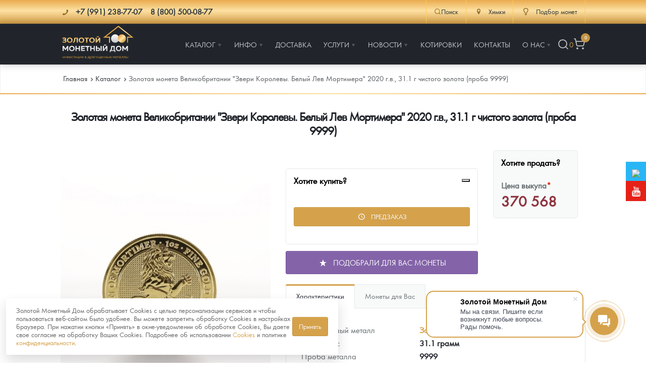

--- FILE ---
content_type: text/html; charset=UTF-8
request_url: https://himki.zoloto-md.ru/catalog/zolotaya-moneta-lev-mortimer?utm_medium=vidget&utm_source=podbor_monet
body_size: 32949
content:
<!DOCTYPE html>
<html lang="ru">
<head>
            <meta charset="utf-8"/>
    <meta http-equiv="X-UA-Compatible" content="IE=edge">
    <title>Золотая монета Великобритании &quot;Звери Королевы. Белый Лев Мортимера&quot; 2020 г.в., 31.1 г чистого золота (проба 9999)купить  – интернет-магазин Золотой монетный дом</title>
    <meta name="viewport" content="width=device-width,initial-scale=1">
    
    <meta name="google-site-verification" content="LCsUj6Ep1vNmDeOeQVWChvgS5oZkI-h4ujQlXyl2dhc" />
    <meta name="google-site-verification" content="smbiL0mYn8auLigCtB3cixLbe89mowSoChXy7cZnzUQ" />
    <meta name="google-site-verification" content="95_C0BBLw8UzOpr71s3WWj7DK54vKelCeHabQp2UsQc" />
    <meta name="google-site-verification" content="ID7maLpgFunreyVACSMMwSNiOVTA31Ear5Cmtl27F5g" />
    <meta name="facebook-domain-verification" content="zoandpdkawzf2ifk7cp478bd6pkfy2" />
    <meta name="yandex-verification" content="9d8fa49f419429ac" />
    <meta name="keywords" content=""/>
    <meta name="description" content="Золотая монета Великобритании &quot;Звери Королевы. Белый Лев Мортимера&quot; 2020 г.в., 31.1 г чистого золота (проба 9999) - закажите на официальном сайте «Золотого монетного дома» по лучшей цене.  Работаем с 2013 г. 100% гарантия подлинности. Офис в Москве, доставка по всей России."/>
    <meta property="og:locale" content="ru_RU"/>
    <meta property="og:type" content="website"/>
    <meta property="og:url" content="/catalog/zolotaya-moneta-lev-mortimer"/>
    <meta property="og:site_name" content="Золотой монетный дом"/>
    <meta property="og:title" content="Золотая монета Великобритании &amp;quot;Звери Королевы. Белый Лев Мортимера&amp;quot; 2020 г.в., 31.1 г чистого золота (проба 9999)купить  – интернет-магазин Золотой монетный дом"/>
    <meta property="og:keywords" content=""/>
    <meta property="og:description" content="Золотая монета Великобритании &quot;Звери Королевы. Белый Лев Мортимера&quot; 2020 г.в., 31.1 г чистого золота (проба 9999) - закажите на официальном сайте «Золотого монетного дома» по лучшей цене.  Работаем с 2013 г. 100% гарантия подлинности. Офис в Москве, доставка по всей России."/>
    <link rel="apple-touch-icon" sizes="180x180" href="/assets/templates/default/images/favicon/apple-touch-icon.png">
    <link rel="icon" type="image/png" sizes="32x32" href="/assets/templates/default/images/favicon/favicon-32x32.png">
    <link rel="icon" type="image/png" sizes="16x16" href="/assets/templates/default/images/favicon/favicon-16x16.png">
    <link rel="manifest" href="/assets/templates/default/images/favicon/manifest.json">
    <link rel="mask-icon" href="/assets/templates/default/images/favicon/safari-pinned-tab.svg" color="#21252b">
    <link rel="shortcut icon" href="/assets/templates/default/images/favicon/favicon.ico">
    <meta name="msapplication-config" content="/assets/templates/default/images/favicon/browserconfig.xml">
    <meta name="theme-color" content="#ffffff">
    <link rel="image_src" href="https://himki.zoloto-md.ru//assets/images/products/9733/1.jpg"/>
    <link rel="canonical" href="https://himki.zoloto-md.ru/catalog/zolotaya-moneta-lev-mortimer">
    
<script>
    window.Analytics = {
        sendYandexGoal(goalName) {
            const counters = Object.keys(window)
                .filter(key => /^yaCounter\d+$/.test(key))
                .map(key => window[key]);

            if (counters.length) {
                counters.forEach(counter => counter.reachGoal(goalName));
            } else {
                console.debug(`Нет загруженных Яндекс-счётчиков. Цель '${goalName}' не отправлена.`);
            }
        },

        sendGoogleEvent(eventName, params = {}) {
            if (typeof window.gtag === 'function') {
                gtag('event', eventName, params);
            } else {
                console.debug(`Google Analytics не загружен. Событие '${eventName}' не отправлено.`);
            }
        },
        sendGoal(name, options = {}) {
            this.sendYandexGoal(name);
            this.sendGoogleEvent(name, options);
        }
    };

    function loadAnalytics() {
        window.dataLayer = window.dataLayer || [];

        function gtag() {
            dataLayer.push(arguments);
        }

        window.gtag = gtag;

        const gaScript = document.createElement('script');
        gaScript.async = true;
        gaScript.src = 'https://www.googletagmanager.com/gtag/js?id=G-XXXXXXX'; // твой ID
        gaScript.onload = () => {
            gtag('js', new Date());
            gtag('config', 'UA-67783524-1');
        };
        document.head.appendChild(gaScript);

        const ymScript = document.createElement('script');
        ymScript.innerHTML = `
             (function (m, e, t, r, i, k, a) {
                m[i] = m[i] || function () {
                    (m[i].a = m[i].a || []).push(arguments)
                };
                m[i].l = 1 * new Date();
                for (var j = 0; j < document.scripts.length; j++) {
                    if (document.scripts[j].src === r) {
                        return;
                    }
                }
                k = e.createElement(t), a = e.getElementsByTagName(t)[0], k.async = 1, k.src = r, a.parentNode.insertBefore(k, a)
            })
            (window, document, "script", "https://mc.yandex.ru/metrika/tag.js", "ym");

            ym(19473382, "init", {
                 clickmap: true,
                trackLinks: true,
                accurateTrackBounce: true,
                webvisor: true,
                ecommerce: "dataLayer"
            });
        `;
        document.head.appendChild(ymScript);

        const vkScript = document.createElement("script");
        vkScript.type = "text/javascript";
        vkScript.async = true;
        vkScript.src = "https://vk.com/js/api/openapi.js?169";
        vkScript.onload = function () {
            if (window.VK && VK.Retargeting) {
                VK.Retargeting.Init("VK-RTRG-1569335-aO0Vg");
                VK.Retargeting.Hit();
            }
        };
        document.head.appendChild(vkScript);
    }

  //  if (localStorage.getItem('cookieConsent')) {
        loadAnalytics();
  //  }
</script>

<!-- Top100 (Kraken) Counter -->
<script>
    (function (w, d, c) {
        (w[c] = w[c] || []).push(function() {
            var options = {
                project: 7748775,
            };
            try {
                w.top100Counter = new top100(options);
            } catch(e) { }
        });
        var n = d.getElementsByTagName("script")[0],
            s = d.createElement("script"),
            f = function () { n.parentNode.insertBefore(s, n); };
        s.type = "text/javascript";
        s.async = true;
        s.src =
            (d.location.protocol == "https:" ? "https:" : "http:") +
            "//st.top100.ru/top100/top100.js";

        if (w.opera == "[object Opera]") {
            d.addEventListener("DOMContentLoaded", f, false);
        } else { f(); }
    })(window, document, "_top100q");
</script>
<noscript>
    <img src="//counter.rambler.ru/top100.cnt?pid=7748775" alt="Òîï-100" />
</noscript>
<!-- END Top100 (Kraken) Counter -->


    <link rel="stylesheet" href="/assets/templates/default/css/main.min.css?v=56"/>
    <link rel="stylesheet" href="/assets/templates/default/css/main-fix.css?v=15"/>
    <!--link rel="stylesheet" href="/assets/templates/default/css/cbk.css"-->
<link rel="stylesheet" href="/assets/components/myfavorites/css/web/default.css?v=a739fe9a" type="text/css" />
<link rel="stylesheet" href="/assets/components/minishop2/css/web/default.css?v=feebe7c354" type="text/css" />
<link rel="stylesheet" href="/assets/components/minishop2/css/web/lib/jquery.jgrowl.min.css" type="text/css" />
<script>miniShop2Config = {"close_all_message":"\u0437\u0430\u043a\u0440\u044b\u0442\u044c \u0432\u0441\u0435","cssUrl":"\/assets\/components\/minishop2\/css\/web\/","jsUrl":"\/assets\/components\/minishop2\/js\/web\/","actionUrl":"\/assets\/components\/minishop2\/action.php","ctx":"web","price_format":[2,"."," "],"price_format_no_zeros":true,"weight_format":[3,"."," "],"weight_format_no_zeros":true};</script>
<link rel="stylesheet" href="/assets/components/easycomm/css/web/ec.default.css" type="text/css" />
<script type="text/javascript">easyCommConfig = {"ctx":"web","jsUrl":"\/assets\/components\/easycomm\/js\/web\/","cssUrl":"\/assets\/components\/easycomm\/css\/web\/","imgUrl":"\/assets\/components\/easycomm\/img\/web\/","actionUrl":"\/assets\/components\/easycomm\/action.php","reCaptchaSiteKey":""}</script>
<link rel="stylesheet" href="/assets/components/msinshopnotify/css/web/default.min.css" type="text/css" />
</head>
<body class="page-inner page-product">
<div class="pi-header">
    <!-- header-top -->
    <div class="header-top pi-section-w pi-section-base">
        <div class="pi-section pi-row-sm">
            <div class="pi-row-block pi-row-block-txt phones">
                <i class="pi-row-block-icon icon-phone pi-text-dark"></i>
                <span itemscope itemtype="http://schema.org/ContactPoint">
                <strong class="pi-text-dark phones__item">
                    <a href="tel:+" class="pi-link-dark pi-text-dark">
                    <span itemprop="telephone">+7 (991) 238-77-07</span></a> &nbsp;&nbsp;
                    <a href="/contacts" class="pi-link-dark pi-text-dark"><span itemprop="telephone">8 (800) 500-08-77</span></a>
                </strong>
                </span>
            </div>
            <div class="pi-row-block pi-pull-right">
                <div class="header-action-top">
                    <div class="header-action-top__item header-action-top__item--search">
                        <button class="search-toggle" data-search-toggle>
                            <svg xmlns="http://www.w3.org/2000/svg" width="20" height="20" viewBox="0 0 24 24" fill="none" stroke="currentColor" stroke-width="1.75" stroke-linecap="round" stroke-linejoin="round" class="lucide lucide-search"><circle cx="11" cy="11" r="8"/><path d="m21 21-4.3-4.3"/></svg>Поиск
                        </button>
                    </div>
                    <div class="header-action-top__item">
                            <div>
        <a href="#" class="dropdown">
            <i class="pi-text-dark pi-row-block-icon icon-location"></i>
            <span class="pi-text-dark">Химки</span></a>
        <div class="dropdown_list">
            <ul>
                                    <li><a href="https://zoloto-md.ru/catalog/zolotaya-moneta-lev-mortimer?utm_medium=vidget&amp;utm_source=podbor_monet" data-affiliate-switch="13"><span>Москва</span></a>
                    </li>
                                    <li><a href="https://mytishchi.zoloto-md.ru/catalog/zolotaya-moneta-lev-mortimer?utm_medium=vidget&amp;utm_source=podbor_monet" data-affiliate-switch="2"><span>Мытищи</span></a>
                    </li>
                                    <li><a href="https://spb.zoloto-md.ru/catalog/zolotaya-moneta-lev-mortimer?utm_medium=vidget&amp;utm_source=podbor_monet" data-affiliate-switch="4"><span>Санкт-Петербург</span></a>
                    </li>
                                    <li><a href="https://nizhniy-novgorod.zoloto-md.ru/catalog/zolotaya-moneta-lev-mortimer?utm_medium=vidget&amp;utm_source=podbor_monet" data-affiliate-switch="7"><span>Нижний Новгород</span></a>
                    </li>
                                    <li><a href="https://krasnodar.zoloto-md.ru/catalog/zolotaya-moneta-lev-mortimer?utm_medium=vidget&amp;utm_source=podbor_monet" data-affiliate-switch="6"><span>Краснодар</span></a>
                    </li>
                                    <li><a href="https://rnd.zoloto-md.ru/catalog/zolotaya-moneta-lev-mortimer?utm_medium=vidget&amp;utm_source=podbor_monet" data-affiliate-switch="30"><span>Ростов-на-Дону</span></a>
                    </li>
                                    <li><a href="https://kazan.zoloto-md.ru/catalog/zolotaya-moneta-lev-mortimer?utm_medium=vidget&amp;utm_source=podbor_monet" data-affiliate-switch="5"><span>Казань</span></a>
                    </li>
                                    <li><a href="https://sevastopol.zoloto-md.ru/catalog/zolotaya-moneta-lev-mortimer?utm_medium=vidget&amp;utm_source=podbor_monet" data-affiliate-switch="8"><span>Севастополь</span></a>
                    </li>
                                    <li><a href="https://ekaterinburg.zoloto-md.ru/catalog/zolotaya-moneta-lev-mortimer?utm_medium=vidget&amp;utm_source=podbor_monet" data-affiliate-switch="3"><span>Екатеринбург</span></a>
                    </li>
                                    <li><a href="https://himki.zoloto-md.ru/catalog/zolotaya-moneta-lev-mortimer?utm_medium=vidget&amp;utm_source=podbor_monet" data-affiliate-switch="38"><span>Красноярск</span></a>
                    </li>
                                    <li><a href="https://himki.zoloto-md.ru/catalog/zolotaya-moneta-lev-mortimer?utm_medium=vidget&amp;utm_source=podbor_monet" data-affiliate-switch="31"><span>Иркутск</span></a>
                    </li>
                            </ul>
        </div>
    </div>
                    </div>
                    <!--<div class="header-action-top__item">
                        <a href="/fond-zolota">
                            <i class="pi-row-block-icon icon-database pi-text-dark"></i>
                            <span class="pi-text-dark">Фонд золота</span></a>
                    </div>-->
                    <div class="header-action-top__item">
                        <a href="/specz-predlozheniya/selection-coins"><i class="pi-row-block-icon icon-lamp pi-text-dark"></i> <span class="pi-text-dark">Подбор монет</span></a>
                    </div>
                </div>
            </div>
        </div>
    </div>
    <!-- /.header-top -->
    <!-- header-bottom -->
    <div class="pi-header-sticky">
        <div class="pi-section-w pi-section-dark pi-shadow-bottom pi-border-top-light pi-row-reducible">
            <?php echo $header_top; ?>
            <div class="pi-section pi-row-lg">
                <div class="pi-row-block pi-row-block-logo"><a href="/"><img src="/assets/templates/default/images/logo_2024.svg" alt="Золотой монетный дом" style="max-height: 70px;"></a>
                </div>
                <div class="pi-row-block pi-pull-right" style="margin: 0;">
                    <!-- menu -->
<ul class="pi-simple-menu pi-has-hover-border pi-full-height">
    <li class="pi-has-dropdown">
    <a href="/catalog" title="Каталог"><span >Каталог</span></a>
    <ul class="pi-submenu pi-has-border pi-items-have-borders pi-has-shadow pi-submenu-dark">
    <li >
    <a href="https://zoloto-md.ru/catalog" title="Каталог Монет"><span >Каталог Монет</span></a>
    
</li><li class="pi-has-dropdown">
    <a href="/bullion-coins" title="Инвестиционные монеты"><span >Инвестиционные монеты</span></a>
    <ul class="pi-submenu pi-has-border pi-items-have-borders pi-has-shadow pi-submenu-dark">
    <li >
    <a href="/bullion-coins/i-rossiya-i-sssr" title="Монеты Россия и СССР"><span >Монеты Россия и СССР</span></a>
    
</li><li >
    <a href="/bullion-coins/i-inostrannyye" title="Иностранные"><span >Иностранные</span></a>
    
</li>
</ul>
</li><li class="pi-has-dropdown">
    <a href="/memorable-coins" title="Памятные и старинные монеты"><span >Памятные и старинные монеты</span></a>
    <ul class="pi-submenu pi-has-border pi-items-have-borders pi-has-shadow pi-submenu-dark">
    <li class="pi-has-dropdown">
    <a href="/memorable-coins/p-rossiya-i-sssr" title="Памятные монеты России и СССР"><span >Памятные монеты России и СССР</span></a>
    <ul class="pi-submenu pi-has-border pi-items-have-borders pi-has-shadow pi-submenu-dark">
    <li >
    <a href="/memorable-coins/p-rossiya-i-sssr/p-sarskaya-rossiya" title="Монеты Царской России"><span >Монеты Царской России</span></a>
    
</li>
</ul>
</li><li >
    <a href="/memorable-coins/p-monety-stran-mira-posle-1950g" title="Монеты стран мира после 1950г"><span >Монеты стран мира после 1950г</span></a>
    
</li>
</ul>
</li><li >
    <a href="/catalog/coins-zmd" title="Монеты и жетоны ЗМД"><span >Монеты и жетоны ЗМД</span></a>
    
</li><li >
    <a href="https://zoloto-md.ru/georgij-pobedonosecz?utm_term=menu_razdel_GP" title="Георгий Победоносец"><span >Георгий Победоносец</span></a>
    
</li><li >
    <a href="https://zoloto-md.ru/zolotoj-chervonecz-seyatel" title="Золотой червонец Сеятель"><span >Золотой червонец Сеятель</span></a>
    
</li><li >
    <a href="/related-products" title="Аксессуары"><span >Аксессуары</span></a>
    
</li><li >
    <a href="/catalog/god-loshadi-2026" title="Год Лошади"><span >Год Лошади</span></a>
    
</li><li >
    <a href="/catalog/yuvelirnyie-izdeliya" title="Ювелирные изделия"><span >Ювелирные изделия</span></a>
    
</li><li >
    <a href="/catalog/14-fevralya" title="14 февраля"><span  class="icon-heart">14 февраля</span></a>
    
</li><li >
    <a href="/catalog/zolotaya-karmannaya-galereya" title="Акция «Золотая карманная галерея»"><span >Акция «Золотая карманная галерея»</span></a>
    
</li><li >
    <a href="/memorable-coins/naboryi" title="Наборы подарочных и коллекционных монет"><span >Наборы подарочных и коллекционных монет</span></a>
    
</li><li >
    <a href="/catalog/monetyi-i-zhetonyi-iz-nedragoczennyix-metallov" title="Монеты и жетоны из недрагоценных металлов"><span >Монеты и жетоны из недрагоценных металлов</span></a>
    
</li><li >
    <a href="/specz-predlozheniya/gold-bars" title="Золотые слитки"><span >Золотые слитки</span></a>
    
</li><li >
    <a href="/catalog/books" title="Книги по нумизматике"><span >Книги по нумизматике</span></a>
    
</li>
</ul>
</li><li class="pi-has-dropdown">
    <a href="/informacziya" title="Инфо"><span >Инфо</span></a>
    <ul class="pi-submenu pi-has-border pi-items-have-borders pi-has-shadow pi-submenu-dark">
    <li >
    <a href="/make-order-info" title="Как сделать заказ"><span >Как сделать заказ</span></a>
    
</li><li >
    <a href="/authenticity-coins" title="Подлинность монет"><span >Подлинность монет</span></a>
    
</li><li >
    <a href="/club-zmd" title="Клуб ЗМД"><span >Клуб ЗМД</span></a>
    
</li><li >
    <a href="/guarantees" title="Гарантии"><span >Гарантии</span></a>
    
</li><li class="pi-has-dropdown">
    <a href="/redemption-coins" title="Выкуп монет"><span >Выкуп монет</span></a>
    <ul class="pi-submenu pi-has-border pi-items-have-borders pi-has-shadow pi-submenu-dark">
    <li >
    <a href="/redemption-coins/serebryanyix-monet" title="Выкуп серебряных монет"><span >Выкуп серебряных монет</span></a>
    
</li>
</ul>
</li><li >
    <a href="/faq" title="Вопрос - ответ"><span >Вопрос - ответ</span></a>
    
</li><li >
    <a href="/informacziya/pamiatka" title="Памятка для работы с монетами из драгметаллов"><span >Памятка для работы с монетами из драгметаллов</span></a>
    
</li><li >
    <a href="/informacziya/usloviya-vozvrata" title="Условия возврата"><span >Условия возврата</span></a>
    
</li><li >
    <a href="/coins" title="Монеты"><span >Монеты</span></a>
    
</li><li >
    <a href="/informacziya/privacy-policy" title="Политика конфиденциальности"><span >Политика конфиденциальности</span></a>
    
</li><li >
    <a href="/informacziya/policy-cookies" title="Политика использования Cookies"><span >Политика использования Cookies</span></a>
    
</li><li >
    <a href="/informacziya/personal-data" title="Положение по обработке и защите персональных данных"><span >Положение по обработке и защите персональных данных</span></a>
    
</li>
</ul>
</li><li >
    <a href="/delivery" title="Доставка"><span >Доставка</span></a>
    
</li><li class="pi-has-dropdown">
    <a href="https://zoloto-md.ru/specz-predlozheniya/selection-coins" title="Услуги"><span >Услуги</span></a>
    <ul class="pi-submenu pi-has-border pi-items-have-borders pi-has-shadow pi-submenu-dark">
    <li >
    <a href="/specz-predlozheniya/selection-coins" title="Подбор монет"><span  class="icon-lamp">Подбор монет</span></a>
    
</li><li >
    <a href="/specz-predlozheniya/akczii" title="Информация"><span >Информация</span></a>
    
</li><li >
    <a href="/specz-predlozheniya/rasprodazha" title="Распродажа монет и жетонов"><span >Распродажа монет и жетонов</span></a>
    
</li>
</ul>
</li><li class="pi-has-dropdown">
    <a href="/info" title="Новости"><span >Новости</span></a>
    <ul class="pi-submenu pi-has-border pi-items-have-borders pi-has-shadow pi-submenu-dark">
    <li >
    <a href="/info/analytics" title="Аналитика и события"><span >Аналитика и события</span></a>
    
</li><li >
    <a href="/info/articles" title="Cтатьи"><span >Cтатьи</span></a>
    
</li>
</ul>
</li><li >
    <a href="/quotes-online" title="Котировки"><span >Котировки</span></a>
    
</li><li >
    <a href="/contacts" title="Контакты"><span >Контакты</span></a>
    
</li><li class="pi-has-dropdown">
    <a href="/about" title="О нас"><span >О нас</span></a>
    <ul class="pi-submenu pi-has-border pi-items-have-borders pi-has-shadow pi-submenu-dark">
    <li >
    <a href="/choose-store" title="Наши преимущества"><span >Наши преимущества</span></a>
    
</li><li >
    <a href="/about/pismo-direktoru" title="Письмо директору"><span >Письмо директору</span></a>
    
</li><li >
    <a href="/about/press-sluzhba" title="Пресс-служба"><span >Пресс-служба</span></a>
    
</li>
</ul>
</li>
    <li class="header-action header-action__right">
        <button class="header-action__item search-toggle" data-search-toggle title="Поиск">
            <svg xmlns="http://www.w3.org/2000/svg" width="24" height="24" viewBox="0 0 24 24" fill="none" stroke="currentColor" stroke-width="1.75" stroke-linecap="round" stroke-linejoin="round" class="lucide lucide-search"><circle cx="11" cy="11" r="8"/><path d="m21 21-4.3-4.3"/></svg>
        </button>
        <div class="favorite-counter">
<a href="/favorites" class="myfavorites-counter" data-myfavorites-counter="" title="Избранное">
    <div class="counter-value" data-value>0</div>
</a>
</div>
        <!-- mini-cart -->
<div class="mini-cart">
    <a href="/cart" title="Корзина">
        <svg xmlns="http://www.w3.org/2000/svg" width="24" height="24" viewBox="0 0 24 24" fill="none" stroke="currentColor" stroke-width="1.75" stroke-linecap="round" stroke-linejoin="round" class="lucide lucide-shopping-cart"><circle cx="8" cy="21" r="1"/><circle cx="19" cy="21" r="1"/><path d="M2.05 2.05h2l2.66 12.42a2 2 0 0 0 2 1.58h9.78a2 2 0 0 0 1.95-1.57l1.65-7.43H5.12"/></svg>
        <span class="ms2_total_count">0</span>
    </a>
</div>
<!-- /.mini-cart -->
    </li>
</ul>
<!-- /.menu -->
                </div>
                <div class="pi-row-block pi-pull-right mobile-menu-toggler">
                    <button class="btn pi-btn pi-btn-dark pi-btn-no-border pi-shadow pi-mobile-menu-toggler"
                            data-target="#pi-mobile-menu-5"><i class="icon-menu pi-text-center"></i></button>
                </div>
                <div class="header-action header-action__mobile">
                    <button class="header-action__item search-toggle" data-search-toggle title="Поиск">
                        <svg xmlns="http://www.w3.org/2000/svg" width="24" height="24" viewBox="0 0 24 24" fill="none" stroke="currentColor" stroke-width="1.75" stroke-linecap="round" stroke-linejoin="round" class="lucide lucide-search"><circle cx="11" cy="11" r="8"/><path d="m21 21-4.3-4.3"/></svg>
                    </button>
                    <div class="favorite-counter">
<a href="/favorites" class="myfavorites-counter" data-myfavorites-counter="" title="Избранное">
    <div class="counter-value" data-value>0</div>
</a>
</div>
                    <!-- mini-cart -->
<div class="mini-cart">
    <a href="/cart" title="Корзина">
        <svg xmlns="http://www.w3.org/2000/svg" width="24" height="24" viewBox="0 0 24 24" fill="none" stroke="currentColor" stroke-width="1.75" stroke-linecap="round" stroke-linejoin="round" class="lucide lucide-shopping-cart"><circle cx="8" cy="21" r="1"/><circle cx="19" cy="21" r="1"/><path d="M2.05 2.05h2l2.66 12.42a2 2 0 0 0 2 1.58h9.78a2 2 0 0 0 1.95-1.57l1.65-7.43H5.12"/></svg>
        <span class="ms2_total_count">0</span>
    </a>
</div>
<!-- /.mini-cart -->
                </div>
                <!-- menu-mobile -->
<div id="pi-mobile-menu-5" class="pi-section-menu-mobile-w pi-section-dark">
    <div class="pi-section-menu-mobile">
        <form class="form-inline pi-search-form-wide ng-pristine ng-valid" action="/search" method="get">
            <div class="pi-input-with-icon">
                <div class="pi-input-icon"><i class="icon-search-1"></i></div>
                <input name="query" value="" placeholder="Поиск..." class="form-control pi-input-wide">
            </div>
        </form>
        <ul class="pi-menu-mobile pi-menu-mobile-dark">
            <li>
    <a href="/catalog" title="Каталог" ><span>Каталог</span></a>
    <!-- mobile-subnav -->
    <ul style="height: 0px;">
        <li>
    <a href="https://zoloto-md.ru/catalog" title="Каталог Монет" ><span>Каталог Монет</span></a>
    
</li><li>
    <a href="/bullion-coins" title="Инвестиционные монеты" ><span>Инвестиционные монеты</span></a>
    <!-- mobile-subnav -->
    <ul style="height: 0px;">
        <li>
    <a href="/bullion-coins/i-rossiya-i-sssr" title="Монеты Россия и СССР" ><span>Монеты Россия и СССР</span></a>
    
</li><li>
    <a href="/bullion-coins/i-inostrannyye" title="Иностранные" ><span>Иностранные</span></a>
    
</li>
    </ul>
<!-- /.mobile-subnav -->
</li><li>
    <a href="/memorable-coins" title="Памятные и старинные монеты" ><span>Памятные и старинные монеты</span></a>
    <!-- mobile-subnav -->
    <ul style="height: 0px;">
        <li>
    <a href="/memorable-coins/p-rossiya-i-sssr" title="Памятные монеты России и СССР" ><span>Памятные монеты России и СССР</span></a>
    <!-- mobile-subnav -->
    <ul style="height: 0px;">
        <li>
    <a href="/memorable-coins/p-rossiya-i-sssr/p-sarskaya-rossiya" title="Монеты Царской России" ><span>Монеты Царской России</span></a>
    
</li>
    </ul>
<!-- /.mobile-subnav -->
</li><li>
    <a href="/memorable-coins/p-monety-stran-mira-posle-1950g" title="Монеты стран мира после 1950г" ><span>Монеты стран мира после 1950г</span></a>
    
</li>
    </ul>
<!-- /.mobile-subnav -->
</li><li>
    <a href="/catalog/coins-zmd" title="Монеты и жетоны ЗМД" ><span>Монеты и жетоны ЗМД</span></a>
    
</li><li>
    <a href="https://zoloto-md.ru/georgij-pobedonosecz?utm_term=menu_razdel_GP" title="Георгий Победоносец" ><span>Георгий Победоносец</span></a>
    
</li><li>
    <a href="https://zoloto-md.ru/zolotoj-chervonecz-seyatel" title="Золотой червонец Сеятель" ><span>Золотой червонец Сеятель</span></a>
    
</li><li>
    <a href="/related-products" title="Аксессуары" ><span>Аксессуары</span></a>
    
</li><li>
    <a href="/catalog/god-loshadi-2026" title="Год Лошади" ><span>Год Лошади</span></a>
    
</li><li>
    <a href="/catalog/yuvelirnyie-izdeliya" title="Ювелирные изделия" ><span>Ювелирные изделия</span></a>
    
</li><li>
    <a href="/catalog/14-fevralya" title="14 февраля" icon-heart><span>14 февраля</span></a>
    
</li><li>
    <a href="/catalog/zolotaya-karmannaya-galereya" title="Акция «Золотая карманная галерея»" ><span>Акция «Золотая карманная галерея»</span></a>
    
</li><li>
    <a href="/memorable-coins/naboryi" title="Наборы подарочных и коллекционных монет" ><span>Наборы подарочных и коллекционных монет</span></a>
    
</li><li>
    <a href="/catalog/monetyi-i-zhetonyi-iz-nedragoczennyix-metallov" title="Монеты и жетоны из недрагоценных металлов" ><span>Монеты и жетоны из недрагоценных металлов</span></a>
    
</li><li>
    <a href="/specz-predlozheniya/gold-bars" title="Золотые слитки" ><span>Золотые слитки</span></a>
    
</li><li>
    <a href="/catalog/books" title="Книги по нумизматике" ><span>Книги по нумизматике</span></a>
    
</li>
    </ul>
<!-- /.mobile-subnav -->
</li><li>
    <a href="/informacziya" title="Инфо" ><span>Инфо</span></a>
    <!-- mobile-subnav -->
    <ul style="height: 0px;">
        <li>
    <a href="/make-order-info" title="Как сделать заказ" ><span>Как сделать заказ</span></a>
    
</li><li>
    <a href="/authenticity-coins" title="Подлинность монет" ><span>Подлинность монет</span></a>
    
</li><li>
    <a href="/club-zmd" title="Клуб ЗМД" ><span>Клуб ЗМД</span></a>
    
</li><li>
    <a href="/guarantees" title="Гарантии" ><span>Гарантии</span></a>
    
</li><li>
    <a href="/redemption-coins" title="Выкуп монет" ><span>Выкуп монет</span></a>
    <!-- mobile-subnav -->
    <ul style="height: 0px;">
        <li>
    <a href="/redemption-coins/serebryanyix-monet" title="Выкуп серебряных монет" ><span>Выкуп серебряных монет</span></a>
    
</li>
    </ul>
<!-- /.mobile-subnav -->
</li><li>
    <a href="/faq" title="Вопрос - ответ" ><span>Вопрос - ответ</span></a>
    
</li><li>
    <a href="/informacziya/pamiatka" title="Памятка для работы с монетами из драгметаллов" ><span>Памятка для работы с монетами из драгметаллов</span></a>
    
</li><li>
    <a href="/informacziya/usloviya-vozvrata" title="Условия возврата" ><span>Условия возврата</span></a>
    
</li><li>
    <a href="/coins" title="Монеты" ><span>Монеты</span></a>
    
</li><li>
    <a href="/informacziya/privacy-policy" title="Политика конфиденциальности" ><span>Политика конфиденциальности</span></a>
    
</li><li>
    <a href="/informacziya/policy-cookies" title="Политика использования Cookies" ><span>Политика использования Cookies</span></a>
    
</li><li>
    <a href="/informacziya/personal-data" title="Положение по обработке и защите персональных данных" ><span>Положение по обработке и защите персональных данных</span></a>
    
</li>
    </ul>
<!-- /.mobile-subnav -->
</li><li>
    <a href="/delivery" title="Доставка" ><span>Доставка</span></a>
    
</li><li>
    <a href="https://zoloto-md.ru/specz-predlozheniya/selection-coins" title="Услуги" ><span>Услуги</span></a>
    <!-- mobile-subnav -->
    <ul style="height: 0px;">
        <li>
    <a href="/specz-predlozheniya/selection-coins" title="Подбор монет" icon-lamp><span>Подбор монет</span></a>
    
</li><li>
    <a href="/specz-predlozheniya/akczii" title="Информация" ><span>Информация</span></a>
    
</li><li>
    <a href="/specz-predlozheniya/rasprodazha" title="Распродажа монет и жетонов" ><span>Распродажа монет и жетонов</span></a>
    
</li>
    </ul>
<!-- /.mobile-subnav -->
</li><li>
    <a href="/info" title="Новости" ><span>Новости</span></a>
    <!-- mobile-subnav -->
    <ul style="height: 0px;">
        <li>
    <a href="/info/analytics" title="Аналитика и события" ><span>Аналитика и события</span></a>
    
</li><li>
    <a href="/info/articles" title="Cтатьи" ><span>Cтатьи</span></a>
    
</li>
    </ul>
<!-- /.mobile-subnav -->
</li><li>
    <a href="/quotes-online" title="Котировки" ><span>Котировки</span></a>
    
</li><li>
    <a href="/contacts" title="Контакты" ><span>Контакты</span></a>
    
</li><li>
    <a href="/about" title="О нас" ><span>О нас</span></a>
    <!-- mobile-subnav -->
    <ul style="height: 0px;">
        <li>
    <a href="/choose-store" title="Наши преимущества" ><span>Наши преимущества</span></a>
    
</li><li>
    <a href="/about/pismo-direktoru" title="Письмо директору" ><span>Письмо директору</span></a>
    
</li><li>
    <a href="/about/press-sluzhba" title="Пресс-служба" ><span>Пресс-служба</span></a>
    
</li>
    </ul>
<!-- /.mobile-subnav -->
</li>
        </ul>
    </div>
</div>
<!-- /.menu-mobile -->
            </div>
        </div>
    </div>
    <!-- /.header-bottom -->
</div>
<div class="search-bar">
    <div class="search-bar__inner">
        <div class="pi-section">
            <div class="pi-row">
                <div class="pi-col-lg-12" itemscope itemtype="https://schema.org/WebSite">
                    <meta itemprop="url" content="https://zoloto-md.ru/"/>
                    <form id="form-search" action="/search" method="get" class="search-bar__form"  itemprop="potentialAction" itemscope itemtype="https://schema.org/SearchAction">
                        <meta itemprop="target" content="https://zoloto-md.ru/search?query={ query }"/>
                        <div class="search-bar__content">
                            <input id="input-search" itemprop="query-input"  type="text" class="search-bar__input form-control" name="query" value="" placeholder="Поиск..." aria-label="Поиск..." aria-describedby="btn-search">
                            <button type="button" id="btn-voice-search" class="search-bar__btn search-bar__btn--voice" title="Голосовой ввод">
                                <svg xmlns="http://www.w3.org/2000/svg" width="24" height="24" viewBox="0 0 24 24" fill="none" stroke="currentColor" stroke-width="1.75" stroke-linecap="round" stroke-linejoin="round" class="lucide lucide-mic"><path d="M12 2a3 3 0 0 0-3 3v7a3 3 0 0 0 6 0V5a3 3 0 0 0-3-3Z"/><path d="M19 10v2a7 7 0 0 1-14 0v-2"/><line x1="12" x2="12" y1="19" y2="22"/></svg>
                            </button>
                            <button id="btn-search" class="search-bar__btn search-bar__btn--submit" type="submit" title="Искать">
                                <svg xmlns="http://www.w3.org/2000/svg" width="24" height="24" viewBox="0 0 24 24" fill="none" stroke="currentColor" stroke-width="1.75" stroke-linecap="round" stroke-linejoin="round" class="lucide lucide-search"><circle cx="11" cy="11" r="8"/><path d="m21 21-4.3-4.3"/></svg>
                            </button>
                        </div>
                        <div class="search-bar__suggestion suggestion"></div>
                    </form>
                </div>
            </div>
        </div>
    </div>
    <div class="search-bar__overlay"></div>
</div>
<!-- breadcrumb -->
<div class="pi-section-w section-breadcrumb pi-section-base pi-section-base-gradient pi-shadow-inside">
    <div class="pi-texture" ></div>
    <div class="pi-section pi-section-md pi-titlebar  pi-titlebar-small">
        <div class="pi-breadcrumb" itemscope itemtype="http://schema.org/BreadcrumbList" style="overflow: hidden">
            <ul>
                <li><span itemscope itemprop="itemListElement" itemtype="http://schema.org/ListItem"><a href="/" itemprop="item"><span itemprop="name">Главная</span><meta itemprop="position" content="1" /></a></span></li><li><span itemscope itemprop="itemListElement" itemtype="http://schema.org/ListItem"><a href="/catalog" itemprop="item"><span itemprop="name">Каталог</span><meta itemprop="position" content="2" /></a></span></li><li class="active"><span itemscope itemprop="itemListElement" itemtype="http://schema.org/ListItem"><a href="/catalog/zolotaya-moneta-lev-mortimer" itemprop="item" style="pointer-events: none; cursor: default; color: #f6decd;"><span itemprop="name">Золотая монета Великобритании "Звери Королевы. Белый Лев Мортимера" 2020 г.в., 31.1 г чистого золота (проба 9999)</span><meta itemprop="position" content="3" /></a></span></li>
            </ul>
            <div style="float: right;" class="app-breadcrumb-link pi-hidden-xs"><span style="color:#2e343a; font-weight: 800; margin-right: 15px">Скачать мобильное приложение ЗМД</span>
                <a href="https://apps.apple.com/ru/app/%D0%B7%D0%BC%D0%B4-%D0%BC%D0%BE%D0%BD%D0%B5%D1%82%D1%8B-%D0%B7%D0%BE%D0%BB%D0%BE%D1%82%D0%BE-%D0%B8-%D1%81%D0%B5%D1%80%D0%B5%D0%B1%D1%80%D0%BE/id1553053326#?platform=iphone" target="_blank" style="font-size: 18px; color:#2e343a; margin-right: 10px"><img
                        src="/assets/uploads/icon/apple.svg" height="22px" style="filter: drop-shadow( 0 0 .5px rgba(0, 0, 0, .5));"></a>
                <a href="https://play.google.com/store/apps/details?id=com.kalita.coinmaster" target="_blank" style="font-size: 18px; color:#2e343a;"><img
                        src="/assets/uploads/icon/android.svg" height="22px" style="filter: drop-shadow( 0 0 .5px rgba(0, 0, 0, .5));"></a>
                <a href="https://apps.rustore.ru/app/com.kalita.coinmaster" target="_blank" style="font-size: 18px; color:#2e343a;"><img
                        src="/assets/uploads/icon/rustore.ic.png" height="22px" style="filter: drop-shadow( 0 0 .5px rgba(0, 0, 0, .5));padding-left: 10px;"></a>
                <a href="https://www.youtube.com/channel/UCwNF2hbyDvGNmbwqApJV3Hw" target="_blank" style="font-weight: 800; color:#2e343a; margin-left: 10px;">Видео канал
                    <img src="/assets/uploads/icon/live.gif" height="22"/>
                </a>
            </div>
        </div>
    </div>
</div>
<!-- /.breadcrumb  $kfAD-->

<div id="page" class="page pr-page">
    <div class="pi-section pi-section-white pi-padding-top-30 lead-17">
    <div>
        <div class="pi-row">
            <div class="pi-col-lg-12">
                <span><h1 class="pi-margin-bottom-25 p-title">Золотая монета Великобритании "Звери Королевы. Белый Лев Мортимера" 2020 г.в., 31.1 г чистого золота (проба 9999)</h1></span>
            </div>
        </div>
        <div class="pi-row js-product">
            <div class="pi-col-lg-5">
                <div class="product-images owl-carousel js-product-images">
                    <div class="photomechanics">
        <img src="/assets/images/photomechanicsgallery/9733/32/img3d_000218.jpg"  alt='Золотая монета Великобритании "Звери Королевы. Белый Лев Мортимера" 2020 г.в., 31.1 г чистого золота (проба 9999)'
             
             data-photomechanics='({
                 helperText: "Нажмите",
                 helperTimeout:1,
                 menuBar: false,
                 startImmediately: true,
                 autoPlay: true,
                 speed: 3,
                 reverse: false,
                 yframes: 1,
                 zoomLevels: [20,100]})'/>
        
</div>
                    <a itemprop="image" href="/assets/images/products/9733/big/1.jpg" data-rel="lightcase:product">
    <img class="product-thumb product-thumb-zoom" src="/assets/images/products/9733/big/1.jpg" data-magnify-src="/assets/images/products/9733/1.jpg" alt='Золотая монета Великобритании "Звери Королевы. Белый Лев Мортимера" 2020 г.в., 31.1 г чистого золота (проба 9999)'>
</a>
<a itemprop="image" href="/assets/images/products/9733/big/2.jpg" data-rel="lightcase:product">
    <img class="product-thumb product-thumb-zoom" src="/assets/images/products/9733/big/2.jpg" data-magnify-src="/assets/images/products/9733/2.jpg" alt='Золотая монета Великобритании "Звери Королевы. Белый Лев Мортимера" 2020 г.в., 31.1 г чистого золота (проба 9999)'>
</a>
<a itemprop="image" href="/assets/images/products/9733/big/11.jpg" data-rel="lightcase:product">
    <img class="product-thumb product-thumb-zoom" src="/assets/images/products/9733/big/11.jpg" data-magnify-src="/assets/images/products/9733/11.jpg" alt='Золотая монета Великобритании "Звери Королевы. Белый Лев Мортимера" 2020 г.в., 31.1 г чистого золота (проба 9999)'>
</a>
<a itemprop="image" href="/assets/images/products/9733/big/3.jpg" data-rel="lightcase:product">
    <img class="product-thumb product-thumb-zoom" src="/assets/images/products/9733/big/3.jpg" data-magnify-src="/assets/images/products/9733/3.jpg" alt='Золотая монета Великобритании "Звери Королевы. Белый Лев Мортимера" 2020 г.в., 31.1 г чистого золота (проба 9999)'>
</a>

                </div>
                <div class="product-video-embed">
                    
                </div>
            </div>
            <div class="pi-col-lg-7">
                <!--price-->
                <div class="pr-wrap product_price-box pi-row   empty   product_price-box__discount ">
                    <div class="pi-col-lg-12">
                                                <div class="pi-col-lg-8 pi-no-padding-left">
                            <div class="product__info info">
                                                                <div class="info__item">&nbsp;</div>
                                                            </div>
                            <div class="wrap_sale emptysale ">
                                <div class="title">
                                    <div class="title_sale">Хотите купить?</div>
                                    <button class="myfavorites-btn glow-hover"
   data-myfavorites="9733"
            title="Добавить в избранное"
   aria-label="Добавить в избранное"
></button>
                                </div>
                                <div style="padding: 20px 0; text-align: center;">
                                    <a href="#" class="btn pi-btn pi-btn-base pi-uppercase js-preorder" style="width: 100%; text-align: center;" data-id="9733"><i class="icon-clock pi-icon-left"></i> Предзаказ</a>
                                </div>
                            </div>
                            <a href="#tabs-product-details" class="btn pi-btn pi-btn-big pi-btn-purple pi-uppercase zmd-goto btn-similar" style="margin-top: 13px; width: 100%; text-align: center;" onclick="$('#product-tab-similar').trigger('click');"><i class="icon-star pi-icon-left"></i> Подобрали для Вас монеты</a>
                        </div>
                        <div class="pi-col-lg-4 pi-no-border-right" style="padding-bottom:82px;">
                                                        <div class="wrap_buy">
                                <p class="title_buy">Хотите продать?</p>
                                                                <div class="product_price product_price__buyout">
                                    <label>Цена выкупа<i data-tipso-title="Цена ориентировочная, не является офертой" class="tipso zmd-note">*</i></label><span><div class="js-price-buyout">370 568</div><span></span></span>
                                </div>
                                                            </div>
                        </div>
                                            </div>
                </div>
                <!--/price-->
                                <!-- tabs -->
                <ul id="tabs-product-details" class="pi-tabs-navigation pi-responsive-sm">
                    <li class="pi-active"><a id="product-tab-options"
                                             href="#product-tab-options-content">Характеристики</a></li>
                    <li><a id="product-tab-similar" href="#product-tab-similar-content">Монеты для Вас</a></li>
                </ul>
                <div class="pi-tabs-content pi-tabs-content-shadow" style="font-size:17px;">
                    <div class="pi-tab-pane pi-active" id="product-tab-options-content">
                        <div class="pi-row">
    <div class="pi-col-md-5">Драгоценный металл</div>
    <div class="pi-col-md-7"><strong><a href="/catalog?metal=Золото&available=0" target="_blank">Золото</a></strong>
    </div>
</div>
<div class="pi-row">
    <div class="pi-col-md-5">Общий вес</div>
    <div class="pi-col-md-7"><strong>31.1 грамм</strong></div>
</div>
<div class="pi-row">
    <div class="pi-col-md-5">Проба металла</div>
    <div class="pi-col-md-7"><strong>9999 </strong></div>
</div>
<div class="pi-row">
    <div class="pi-col-md-5">Чистого драгметалла</div>
    <div class="pi-col-md-7"><strong>31.1</strong></div>
</div>
<div class="pi-row">
    <div class="pi-col-md-5">Страна-эмитент монеты</div>
    <div class="pi-col-md-7"><strong>Великобритания</strong></div>
</div>
<div class="pi-row">
    <div class="pi-col-md-5">Номинал монеты</div>
    <div class="pi-col-md-7"><strong>100</strong></div>
</div>
<div class="pi-row">
    <div class="pi-col-md-5">Валюта номинала</div>
    <div class="pi-col-md-7"><strong>фунт стерлингов</strong></div>
</div>
<div class="pi-row">
    <div class="pi-col-md-5">Серия</div>
    <div class="pi-col-md-7"><strong>Звери Королевы</strong></div>
</div>
<div class="pi-row">
    <div class="pi-col-md-5">Год выпуска</div>
    <div class="pi-col-md-7"><strong>2020</strong></div>
</div>
<div class="pi-row">
    <div class="pi-col-md-5">Диаметр</div>
    <div class="pi-col-md-7"><strong>
         32.69                  мм      </strong>
    </div>
</div>
<div class="pi-row">
    <div class="pi-col-md-5">Толщина</div>
    <div class="pi-col-md-7"><strong>
         2.79                  мм      </strong>
    </div>
</div>
<div class="pi-row">
    <div class="pi-col-md-5">Качество чеканки монеты</div>
    <div class="pi-col-md-7"><strong>Бриллиант Анциркулейтед</strong></div>
</div>
<div class="pi-row">
    <div class="pi-col-md-5">Упаковка</div>
    <div class="pi-col-md-7"><strong>капсула</strong></div>
</div>
<div class="pi-row">
    <div class="pi-col-md-5">Наличие сертификата</div>
    <div class="pi-col-md-7">
        <strong>   Нет</strong></div>
</div>
                    </div>
                    <div class="pi-tab-pane" id="product-tab-similar-content">
                         <div class="owl-carousel owl-theme js-slider-similar product-slider-similar">
                            <div>
    <div class="js-product product-list_item" data-id="18964">
        <div class="product__badges badges">
                                                                                </div>
        <a class="pi-link-dark" href="/bullion-coins/i-inostrannyye/serebryanaya-moneta-avstralii-god-loshadi-2026-g.v.,-62.2-g-chistogo-serebra-proba-9999?utm_medium=vidget&utm_source=podbor_monet">
                        <img src="/assets/images/products/18964/big/gls-1-75-800-62.jpg" alt="Серебряная монета Австралии "Год Лошади" 2026 г.в., 62.2 г чистого серебра (проба 9999)" title="Серебряная монета Австралии "Год Лошади" 2026 г.в., 62.2 г чистого серебра (проба 9999)"/>
                        <p>Серебряная монета Австралии "Год Лошади" 2026 г.в., 62.2 г чистого серебра (проба 9999)</p>
        </a>
        <div class="hover-price">
                            <div class="product_price product_price__club">
                    <label>Клубная цена<i data-tipso-title="<p class='tooltip-p'>Более выгодная цена для наших постоянных клиентов – <a class='link-tooltip' href='/club-zmd'>членов клуба.</a></p>" class="hover-tipso-tooltip zmd-note"><img class="label-icon" src="/assets/images/icon/info.svg"/></i></label>
                                        <span><span class="js-price-club">26 188</span><span>Руб.</span></span>
                                    </div>
            <div class="product_price">
                <label>Стандартная цена</label>
                                <span><span class="js-price">27 435</span><span>Руб.</span></span>
                            </div>
                                        <div class="product_price product_price__call">
                    <label>Цена выкупа</label><span class="js-price-buyout"><a class="icon-phone pi-link-no-style" href="/contacts" target="_blank">Звоните</a></span>
                </div>
                    </div>
        <div class="hover-popup">
            <div class="hover-popup_act">
                <a href="/bullion-coins/i-inostrannyye/serebryanaya-moneta-avstralii-god-loshadi-2026-g.v.,-62.2-g-chistogo-serebra-proba-9999" class="hover-popup_btn-quickview icon-eye" title="Подробнее"></a>
                <span class="hover-popup_btn-quickview wishlist">
<button class="myfavorites-btn glow-hover"
        data-myfavorites="18964"
                 title="Добавить в избранное"
   aria-label="Добавить в избранное"
></button>
</span>
                                <div>
                    <a href="#" class="hover-popup_btn-cart js-buy2 pi-uppercase" data-id="18964">
                        Купить                    </a>
                </div>
                            </div>
        </div>
    </div>
</div>
<div>
    <div class="js-product product-list_item" data-id="18966">
        <div class="product__badges badges">
                                                                                </div>
        <a class="pi-link-dark" href="/memorable-coins/p-monety-stran-mira-posle-1950g/zolotaya-moneta-avstralii-god-loshadi-2026-g.v.-pruf,-31.1-g-chistogo-zolota-proba-9999?utm_medium=vidget&utm_source=podbor_monet">
                        <img src="/assets/images/products/18966/big/gl-1-75-800-1.jpg" alt="Золотая монета Австралии "Год Лошади" 2026 г.в. (пруф), 31.1 г чистого золота (проба 9999)" title="Золотая монета Австралии "Год Лошади" 2026 г.в. (пруф), 31.1 г чистого золота (проба 9999)"/>
                        <p>Золотая монета Австралии "Год Лошади" 2026 г.в. (пруф), 31.1 г чистого золота (проба 9999)</p>
        </a>
        <div class="hover-price">
                            <div class="product_price product_price__club">
                    <label>Клубная цена<i data-tipso-title="<p class='tooltip-p'>Более выгодная цена для наших постоянных клиентов – <a class='link-tooltip' href='/club-zmd'>членов клуба.</a></p>" class="hover-tipso-tooltip zmd-note"><img class="label-icon" src="/assets/images/icon/info.svg"/></i></label>
                                        <span><span class="js-price-club">612 083</span><span>Руб.</span></span>
                                    </div>
            <div class="product_price">
                <label>Стандартная цена</label>
                                <span><span class="js-price">615 770</span><span>Руб.</span></span>
                            </div>
                                        <div class="product_price product_price__call">
                    <label>Цена выкупа</label><span class="js-price-buyout"><a class="icon-phone pi-link-no-style" href="/contacts" target="_blank">Звоните</a></span>
                </div>
                    </div>
        <div class="hover-popup">
            <div class="hover-popup_act">
                <a href="/memorable-coins/p-monety-stran-mira-posle-1950g/zolotaya-moneta-avstralii-god-loshadi-2026-g.v.-pruf,-31.1-g-chistogo-zolota-proba-9999" class="hover-popup_btn-quickview icon-eye" title="Подробнее"></a>
                <span class="hover-popup_btn-quickview wishlist">
<button class="myfavorites-btn glow-hover"
        data-myfavorites="18966"
                 title="Добавить в избранное"
   aria-label="Добавить в избранное"
></button>
</span>
                                <div>
                    <a href="#" class="hover-popup_btn-cart js-buy2 pi-uppercase" data-id="18966">
                        Купить                    </a>
                </div>
                            </div>
        </div>
    </div>
</div>
<div>
    <div class="js-product product-list_item" data-id="19541">
        <div class="product__badges badges">
                                                                                </div>
        <a class="pi-link-dark" href="/memorable-coins/p-monety-stran-mira-posle-1950g/serebryanaya-moneta-avstralii-god-loshadi-2026-g.v.-s-pozolotoj-v-futlyare,-31.1-g-chistogo-serebra-proba-9999?utm_medium=vidget&utm_source=podbor_monet">
                        <img src="/assets/images/products/19541/big/lk-1-75-800.jpg" alt="Серебряная монета Австралии "Год Лошади" 2026 г.в. (с позолотой в футляре), 31.1 г чистого серебра (проба 9999)" title="Серебряная монета Австралии "Год Лошади" 2026 г.в. (с позолотой в футляре), 31.1 г чистого серебра (проба 9999)"/>
                        <p>Серебряная монета Австралии "Год Лошади" 2026 г.в. (с позолотой в футляре), 31.1 г чистого серебра (проба 9999)</p>
        </a>
        <div class="hover-price">
                            <div class="product_price product_price__club">
                    <label>Клубная цена<i data-tipso-title="<p class='tooltip-p'>Более выгодная цена для наших постоянных клиентов – <a class='link-tooltip' href='/club-zmd'>членов клуба.</a></p>" class="hover-tipso-tooltip zmd-note"><img class="label-icon" src="/assets/images/icon/info.svg"/></i></label>
                                        <span><span class="js-price-club">14 965</span><span>Руб.</span></span>
                                    </div>
            <div class="product_price">
                <label>Стандартная цена</label>
                                <span><span class="js-price">15 588</span><span>Руб.</span></span>
                            </div>
                                        <div class="product_price product_price__call">
                    <label>Цена выкупа</label><span class="js-price-buyout"><a class="icon-phone pi-link-no-style" href="/contacts" target="_blank">Звоните</a></span>
                </div>
                    </div>
        <div class="hover-popup">
            <div class="hover-popup_act">
                <a href="/memorable-coins/p-monety-stran-mira-posle-1950g/serebryanaya-moneta-avstralii-god-loshadi-2026-g.v.-s-pozolotoj-v-futlyare,-31.1-g-chistogo-serebra-proba-9999" class="hover-popup_btn-quickview icon-eye" title="Подробнее"></a>
                <span class="hover-popup_btn-quickview wishlist">
<button class="myfavorites-btn glow-hover"
        data-myfavorites="19541"
                 title="Добавить в избранное"
   aria-label="Добавить в избранное"
></button>
</span>
                                <div>
                    <a href="#" class="hover-popup_btn-cart js-buy2 pi-uppercase" data-id="19541">
                        Купить                    </a>
                </div>
                            </div>
        </div>
    </div>
</div>
<div>
    <div class="js-product product-list_item" data-id="19542">
        <div class="product__badges badges">
                                                                                </div>
        <a class="pi-link-dark" href="/memorable-coins/p-monety-stran-mira-posle-1950g/serebryanaya-moneta-avstralii-god-loshadi-2026-g.v.-s-pozolotoj-v-kapsule,-31.1-g-chistogo-serebra-proba-9999?utm_medium=vidget&utm_source=podbor_monet">
                        <img src="/assets/images/products/19542/big/lk-1-75-800.jpg" alt="Серебряная монета Австралии "Год Лошади" 2026 г.в. (с позолотой в капсуле), 31.1 г чистого серебра (проба 9999)" title="Серебряная монета Австралии "Год Лошади" 2026 г.в. (с позолотой в капсуле), 31.1 г чистого серебра (проба 9999)"/>
                        <p>Серебряная монета Австралии "Год Лошади" 2026 г.в. (с позолотой в капсуле), 31.1 г чистого серебра (проба 9999)</p>
        </a>
        <div class="hover-price">
                            <div class="product_price product_price__club">
                    <label>Клубная цена<i data-tipso-title="<p class='tooltip-p'>Более выгодная цена для наших постоянных клиентов – <a class='link-tooltip' href='/club-zmd'>членов клуба.</a></p>" class="hover-tipso-tooltip zmd-note"><img class="label-icon" src="/assets/images/icon/info.svg"/></i></label>
                                        <span><span class="js-price-club">13 718</span><span>Руб.</span></span>
                                    </div>
            <div class="product_price">
                <label>Стандартная цена</label>
                                <span><span class="js-price">14 341</span><span>Руб.</span></span>
                            </div>
                                        <div class="product_price product_price__call">
                    <label>Цена выкупа</label><span class="js-price-buyout"><a class="icon-phone pi-link-no-style" href="/contacts" target="_blank">Звоните</a></span>
                </div>
                    </div>
        <div class="hover-popup">
            <div class="hover-popup_act">
                <a href="/memorable-coins/p-monety-stran-mira-posle-1950g/serebryanaya-moneta-avstralii-god-loshadi-2026-g.v.-s-pozolotoj-v-kapsule,-31.1-g-chistogo-serebra-proba-9999" class="hover-popup_btn-quickview icon-eye" title="Подробнее"></a>
                <span class="hover-popup_btn-quickview wishlist">
<button class="myfavorites-btn glow-hover"
        data-myfavorites="19542"
                 title="Добавить в избранное"
   aria-label="Добавить в избранное"
></button>
</span>
                                <div>
                    <a href="#" class="hover-popup_btn-cart js-buy2 pi-uppercase" data-id="19542">
                        Купить                    </a>
                </div>
                            </div>
        </div>
    </div>
</div>
<div>
    <div class="js-product product-list_item" data-id="18557">
        <div class="product__badges badges">
                                                                                </div>
        <a class="pi-link-dark" href="/memorable-coins/p-monety-stran-mira-posle-1950g/serebryanaya-moneta-kameruna-ledi-godiva-2025-g.v.,-31.1-g-chistogo-serebra-proba-999?utm_medium=vidget&utm_source=podbor_monet">
                        <img src="/assets/images/products/18557/big/lg-1-75-800.jpg" alt="Серебряная монета Камеруна "Леди Годива" 2025 г.в., 31.1 г чистого серебра (проба 999)" title="Серебряная монета Камеруна "Леди Годива" 2025 г.в., 31.1 г чистого серебра (проба 999)"/>
                        <p>Серебряная монета Камеруна "Леди Годива" 2025 г.в., 31.1 г чистого серебра (проба 999)</p>
        </a>
        <div class="hover-price">
                            <div class="product_price product_price__club">
                    <label>Клубная цена<i data-tipso-title="<p class='tooltip-p'>Более выгодная цена для наших постоянных клиентов – <a class='link-tooltip' href='/club-zmd'>членов клуба.</a></p>" class="hover-tipso-tooltip zmd-note"><img class="label-icon" src="/assets/images/icon/info.svg"/></i></label>
                                        <span><span class="js-price-club">37 412</span><span>Руб.</span></span>
                                    </div>
            <div class="product_price">
                <label>Стандартная цена</label>
                                <span><span class="js-price">38 659</span><span>Руб.</span></span>
                            </div>
                                        <div class="product_price product_price__call">
                    <label>Цена выкупа</label><span class="js-price-buyout"><a class="icon-phone pi-link-no-style" href="/contacts" target="_blank">Звоните</a></span>
                </div>
                    </div>
        <div class="hover-popup">
            <div class="hover-popup_act">
                <a href="/memorable-coins/p-monety-stran-mira-posle-1950g/serebryanaya-moneta-kameruna-ledi-godiva-2025-g.v.,-31.1-g-chistogo-serebra-proba-999" class="hover-popup_btn-quickview icon-eye" title="Подробнее"></a>
                <span class="hover-popup_btn-quickview wishlist">
<button class="myfavorites-btn glow-hover"
        data-myfavorites="18557"
                 title="Добавить в избранное"
   aria-label="Добавить в избранное"
></button>
</span>
                                <div>
                    <a href="#" class="hover-popup_btn-cart js-buy2 pi-uppercase" data-id="18557">
                        Купить                    </a>
                </div>
                            </div>
        </div>
    </div>
</div>
<div>
    <div class="js-product product-list_item" data-id="18315">
        <div class="product__badges badges">
                                                                                </div>
        <a class="pi-link-dark" href="/catalog/yuvelirnyie-izdeliya/zolotoj-kulon-pod-monetu-3.11-gramm,-2.7-g-chistogo-zolota-proba-750?utm_medium=vidget&utm_source=podbor_monet">
                        <img src="/assets/images/products/18315/big/lshzl-1-75-800.jpg" alt="Золотой кулон с цепочкой и монетой "Год Лошади" 3.11 грамм, 2.7 г чистого золота (проба 750)" title="Золотой кулон с цепочкой и монетой "Год Лошади" 3.11 грамм, 2.7 г чистого золота (проба 750)"/>
                        <p>Золотой кулон с цепочкой и монетой "Год Лошади" 3.11 грамм, 2.7 г чистого золота (проба 750)</p>
        </a>
        <div class="hover-price">
                            <div class="product_price product_price__club">
                    <label>Клубная цена<i data-tipso-title="<p class='tooltip-p'>Более выгодная цена для наших постоянных клиентов – <a class='link-tooltip' href='/club-zmd'>членов клуба.</a></p>" class="hover-tipso-tooltip zmd-note"><img class="label-icon" src="/assets/images/icon/info.svg"/></i></label>
                                        <span><span class="js-price-club">198 000</span><span>Руб.</span></span>
                                    </div>
            <div class="product_price">
                <label>Стандартная цена</label>
                                <span><span class="js-price">198 000</span><span>Руб.</span></span>
                            </div>
                                        <div class="product_price product_price__call">
                    <label>Цена выкупа</label><span class="js-price-buyout"><a class="icon-phone pi-link-no-style" href="/contacts" target="_blank">Звоните</a></span>
                </div>
                    </div>
        <div class="hover-popup">
            <div class="hover-popup_act">
                <a href="/catalog/yuvelirnyie-izdeliya/zolotoj-kulon-pod-monetu-3.11-gramm,-2.7-g-chistogo-zolota-proba-750" class="hover-popup_btn-quickview icon-eye" title="Подробнее"></a>
                <span class="hover-popup_btn-quickview wishlist">
<button class="myfavorites-btn glow-hover"
        data-myfavorites="18315"
                 title="Добавить в избранное"
   aria-label="Добавить в избранное"
></button>
</span>
                                <div>
                    <a href="#" class="hover-popup_btn-cart js-buy2 pi-uppercase" data-id="18315">
                        Купить                    </a>
                </div>
                            </div>
        </div>
    </div>
</div>
<div>
    <div class="js-product product-list_item" data-id="19340">
        <div class="product__badges badges">
                                    <div class="badges__item badges__item--notice" style=" background-color:#d5a24b;">Акция</div>
                                                                    </div>
        <a class="pi-link-dark" href="/memorable-coins/p-monety-stran-mira-posle-1950g/zolotaya-moneta-chada-schastlivogo-rozhdestva-poshtuchno,-0.031-g-chistogo-zolota-proba-999?utm_medium=vidget&utm_source=podbor_monet">
                        <img src="/assets/images/products/19340/big/test-1.jpg" alt="Золотая монета Чада "Счастливого рождества" (поштучно), 0.031 г чистого золота (проба 999)" title="Золотая монета Чада "Счастливого рождества" (поштучно), 0.031 г чистого золота (проба 999)"/>
                        <p>Золотая монета Чада "Счастливого рождества" (поштучно), 0.031 г чистого золота (проба 999)</p>
        </a>
        <div class="hover-price">
                            <div class="product_price product_price__club">
                    <label>Клубная цена<i data-tipso-title="<p class='tooltip-p'>Более выгодная цена для наших постоянных клиентов – <a class='link-tooltip' href='/club-zmd'>членов клуба.</a></p>" class="hover-tipso-tooltip zmd-note"><img class="label-icon" src="/assets/images/icon/info.svg"/></i></label>
                                        <span><span class="js-price-club">10 000</span><span>Руб.</span></span>
                                    </div>
            <div class="product_price">
                <label>Стандартная цена</label>
                                <span><span class="js-price">10 000</span><span>Руб.</span></span>
                            </div>
                                        <div class="product_price product_price__call">
                    <label>Цена выкупа</label><span class="js-price-buyout"><a class="icon-phone pi-link-no-style" href="/contacts" target="_blank">Звоните</a></span>
                </div>
                    </div>
        <div class="hover-popup">
            <div class="hover-popup_act">
                <a href="/memorable-coins/p-monety-stran-mira-posle-1950g/zolotaya-moneta-chada-schastlivogo-rozhdestva-poshtuchno,-0.031-g-chistogo-zolota-proba-999" class="hover-popup_btn-quickview icon-eye" title="Подробнее"></a>
                <span class="hover-popup_btn-quickview wishlist">
<button class="myfavorites-btn glow-hover"
        data-myfavorites="19340"
                 title="Добавить в избранное"
   aria-label="Добавить в избранное"
></button>
</span>
                                <div>
                    <a href="#" class="hover-popup_btn-cart js-buy2 pi-uppercase" data-id="19340">
                        Купить                    </a>
                </div>
                            </div>
        </div>
    </div>
</div>
<div>
    <div class="js-product product-list_item" data-id="19341">
        <div class="product__badges badges">
                                                            <div class="badges__item badges__item--preorder" style="background-color:#4a6db6;">Предзаказ</div>
                                            </div>
        <a class="pi-link-dark" href="/memorable-coins/p-monety-stran-mira-posle-1950g/serebryanaya-moneta-avstralii-god-loshadi-2026-g.v.-czvet-s-zolotoj-markoj,-1000-g-chistogo-serebra-proba-9999?utm_medium=vidget&utm_source=podbor_monet">
                        <img src="/assets/images/products/19341/big/shd-1-75-800.jpg" alt="Серебряная монета Австралии "Год Лошади" 2026 г.в. (цвет с золотой маркой), 1000 г чистого серебра (проба 9999)" title="Серебряная монета Австралии "Год Лошади" 2026 г.в. (цвет с золотой маркой), 1000 г чистого серебра (проба 9999)"/>
                        <p>Серебряная монета Австралии "Год Лошади" 2026 г.в. (цвет с золотой маркой), 1000 г чистого серебра (проба 9999)</p>
        </a>
        <div class="hover-price">
                            <div class="product_price product_price__club">
                    <label>Клубная цена<i data-tipso-title="<p class='tooltip-p'>Более выгодная цена для наших постоянных клиентов – <a class='link-tooltip' href='/club-zmd'>членов клуба.</a></p>" class="hover-tipso-tooltip zmd-note"><img class="label-icon" src="/assets/images/icon/info.svg"/></i></label>
                                        <span><span class="js-price-club">521 281</span><span>Руб.</span></span>
                                    </div>
            <div class="product_price">
                <label>Стандартная цена</label>
                                <span><span class="js-price">525 290</span><span>Руб.</span></span>
                            </div>
                                        <div class="product_price product_price__call">
                    <label>Цена выкупа</label><span class="js-price-buyout"><a class="icon-phone pi-link-no-style" href="/contacts" target="_blank">Звоните</a></span>
                </div>
                    </div>
        <div class="hover-popup">
            <div class="hover-popup_act">
                <a href="/memorable-coins/p-monety-stran-mira-posle-1950g/serebryanaya-moneta-avstralii-god-loshadi-2026-g.v.-czvet-s-zolotoj-markoj,-1000-g-chistogo-serebra-proba-9999" class="hover-popup_btn-quickview icon-eye" title="Подробнее"></a>
                <span class="hover-popup_btn-quickview wishlist">
<button class="myfavorites-btn glow-hover"
        data-myfavorites="19341"
                 title="Добавить в избранное"
   aria-label="Добавить в избранное"
></button>
</span>
                                <div>
                    <a href="#" class="hover-popup_btn-cart js-buy2 pi-uppercase" data-id="19341">
                        Заказать                    </a>
                </div>
                            </div>
        </div>
    </div>
</div>
<div>
    <div class="js-product product-list_item" data-id="19108">
        <div class="product__badges badges">
                                                                                </div>
        <a class="pi-link-dark" href="/memorable-coins/p-monety-stran-mira-posle-1950g/serebryanaya-moneta-kanadyi-snezhinka-2025-g.v.,-32.4-g-chistogo-serebra-proba-9999?utm_medium=vidget&utm_source=podbor_monet">
                        <img src="/assets/images/products/19108/big/sn-0-75-800.jpg" alt="Серебряная монета Канады "Снежинка" 2025  г.в., 32.4 г чистого серебра (проба 9999)" title="Серебряная монета Канады "Снежинка" 2025  г.в., 32.4 г чистого серебра (проба 9999)"/>
                        <p>Серебряная монета Канады "Снежинка" 2025  г.в., 32.4 г чистого серебра (проба 9999)</p>
        </a>
        <div class="hover-price">
                            <div class="product_price product_price__club">
                    <label>Клубная цена<i data-tipso-title="<p class='tooltip-p'>Более выгодная цена для наших постоянных клиентов – <a class='link-tooltip' href='/club-zmd'>членов клуба.</a></p>" class="hover-tipso-tooltip zmd-note"><img class="label-icon" src="/assets/images/icon/info.svg"/></i></label>
                                        <span><span class="js-price-club">37 677</span><span>Руб.</span></span>
                                    </div>
            <div class="product_price">
                <label>Стандартная цена</label>
                                <span><span class="js-price">38 976</span><span>Руб.</span></span>
                            </div>
                                        <div class="product_price product_price__call">
                    <label>Цена выкупа</label><span class="js-price-buyout"><a class="icon-phone pi-link-no-style" href="/contacts" target="_blank">Звоните</a></span>
                </div>
                    </div>
        <div class="hover-popup">
            <div class="hover-popup_act">
                <a href="/memorable-coins/p-monety-stran-mira-posle-1950g/serebryanaya-moneta-kanadyi-snezhinka-2025-g.v.,-32.4-g-chistogo-serebra-proba-9999" class="hover-popup_btn-quickview icon-eye" title="Подробнее"></a>
                <span class="hover-popup_btn-quickview wishlist">
<button class="myfavorites-btn glow-hover"
        data-myfavorites="19108"
                 title="Добавить в избранное"
   aria-label="Добавить в избранное"
></button>
</span>
                                <div>
                    <a href="#" class="hover-popup_btn-cart js-buy2 pi-uppercase" data-id="19108">
                        Купить                    </a>
                </div>
                            </div>
        </div>
    </div>
</div>
<div>
    <div class="js-product product-list_item" data-id="19125">
        <div class="product__badges badges">
                                                                                </div>
        <a class="pi-link-dark" href="/bullion-coins/i-inostrannyye/serebryanaya-moneta-kanadyi-klenovyij-list.-god-loshadi-2026-g.v.,-31.1-g-chistogo-serebra-proba-9999?utm_medium=vidget&utm_source=podbor_monet">
                        <img src="/assets/images/products/19125/big/kll-1-75-800.jpg" alt="Серебряная монета Канады "Кленовый Лист. Год Лошади" 2026 г.в.,  31.1 г чистого серебра (проба 9999)" title="Серебряная монета Канады "Кленовый Лист. Год Лошади" 2026 г.в.,  31.1 г чистого серебра (проба 9999)"/>
                        <p>Серебряная монета Канады "Кленовый Лист. Год Лошади" 2026 г.в.,  31.1 г чистого серебра (проба 9999)</p>
        </a>
        <div class="hover-price">
                            <div class="product_price product_price__club">
                    <label>Клубная цена<i data-tipso-title="<p class='tooltip-p'>Более выгодная цена для наших постоянных клиентов – <a class='link-tooltip' href='/club-zmd'>членов клуба.</a></p>" class="hover-tipso-tooltip zmd-note"><img class="label-icon" src="/assets/images/icon/info.svg"/></i></label>
                                        <span><span class="js-price-club">12 471</span><span>Руб.</span></span>
                                    </div>
            <div class="product_price">
                <label>Стандартная цена</label>
                                <span><span class="js-price">13 094</span><span>Руб.</span></span>
                            </div>
                                        <div class="product_price product_price__call">
                    <label>Цена выкупа</label><span class="js-price-buyout"><a class="icon-phone pi-link-no-style" href="/contacts" target="_blank">Звоните</a></span>
                </div>
                    </div>
        <div class="hover-popup">
            <div class="hover-popup_act">
                <a href="/bullion-coins/i-inostrannyye/serebryanaya-moneta-kanadyi-klenovyij-list.-god-loshadi-2026-g.v.,-31.1-g-chistogo-serebra-proba-9999" class="hover-popup_btn-quickview icon-eye" title="Подробнее"></a>
                <span class="hover-popup_btn-quickview wishlist">
<button class="myfavorites-btn glow-hover"
        data-myfavorites="19125"
                 title="Добавить в избранное"
   aria-label="Добавить в избранное"
></button>
</span>
                                <div>
                    <a href="#" class="hover-popup_btn-cart js-buy2 pi-uppercase" data-id="19125">
                        Купить                    </a>
                </div>
                            </div>
        </div>
    </div>
</div>
                         </div>
                    </div>
                </div>
                <!-- /.tabs -->
                                            </div>
        </div>
        <div class="pi-row">
            <hr class="pi-divider-gap-30">
            <div class="pi-col-lg-12">
                <!-- tabs -->
                <ul class="pi-tabs-navigation pi-responsive-sm">
                    <li class="pi-active"><a href="#product-desc">Описание</a></li>
                    
                    <li><a href="#product-desc-obverse">Описание аверса монеты</a></li>
                    
                    
                    <li><a href="#product-desc-reverse">Описание реверс монеты</a></li>
                    
                                        <div class="btns">
                        <a href="/delivery" class="btn-delivery btn pi-btn-blue"><i class="icon-flight"></i> Доставка</a>
                        <a href="/club-zmd" class="btn-club-client btn pi-btn-lime"><i class="icon-users"></i> Как стать клубным клиентом?</a>
                    </div>
                </ul>
                <div class="pi-tabs-content pi-tabs-content-shadow" style="font-size:17px;">
                    <div class="pi-tab-pane pi-active" id="product-desc">
                        <span itemprop="description"><p>Королевский монетный двор Великобритании представил новую серию золотых инвестиционных монет - "Звери Королевы", которая вдохновлена геральдическими мотивами с &nbsp;древних времен до наших дней.&nbsp;На коронации Ее Величества Королевы десять геральдических зверей стояли на страже.&nbsp;Геральдические существа символизировали различные нити королевского происхождения, собранные в молодую женщину, которая должна была стать королевой. Каждое гордое животное, использовавшееся в качестве геральдического знака поколениями, предшествовавшими ей, было вдохновлено королем Генрихом VIII, звери все еще стоят вдоль моста через ров во Дворце Хэмптон-Корт.</p>
<p>Белый Лев Мортимера спустился к Королеве через Эдварда IV.&nbsp;На щите изображена белая роза, окруженная солнцем, известная как &laquo;белая роза в солей&raquo;.&nbsp;Оба из них появляются на Великих печатях Эдуарда IV и Ричарда III и использовались Георгом VI при герцоге Йоркском.&nbsp;Белый Лев не коронован, в отличие от Льва Англии.<br />Седьмой монетой из данной серии является инвестиционная монета "Белый Лев Мортимера&nbsp;" 2019&nbsp;года выпуска.&nbsp;</p>
<p>Монеты выпускаются весом в 1 тройскую унцию (31,1 г) из чистого золота 9999 пробы. Прекрасное исполнение монет и ежегодная сменяемость сюжета - залог успеха данной серии у инвесторов и нумизматов.</p></span>
                    </div>
                    
                    <div class="pi-tab-pane" id="product-desc-obverse">
                        <p>Изображение Ее Величества Королевы Елизаветы II с номинальной стоимостью 5 фунтов.</p>
                    </div>
                    
                    
                    <div class="pi-tab-pane" id="product-desc-reverse">
                        <p>Реверс разработан Джоди Кларком, на нем изображен яростный Белый Лев Мортимера, держащий щит.</p>
                    </div>
                    
                                     </div>
                <!-- /.tabs -->
            </div>
        </div>
        <div class="pi-row">
    <div id="price-chart" class="pi-col-lg-12">
        <h2 class="pi-text-center pi-margin-top-15">Динамика изменения цены</h2>
                <div id="mspd-chart-9733"></div>
            </div>
</div>
        <!-- slider showcase -->
        <div class="pi-row">
            <div class="pi-col-lg-12">
                <div class="content-divider content-divider-fat"></div>
                <h2 class="pi-text-center pi-margin-top-15 pi-margin-bottom-25">Мы рекомендуем</h2>
                <div class="showcase-btns pi-text-center" data-slider="1">
        <a href="#" class="btn pi-btn showcase-filter-trigger lead-18 pi-btn-base" data-tag="top" ><span>Лидеры продаж</span></a>
                <a href="#" class="btn pi-btn showcase-filter-trigger lead-18 "  data-tag="new_gold"><span>Новинки Золото</span></a>
            <a href="#" class="btn pi-btn showcase-filter-trigger lead-18 "  data-tag="new_silver"><span>Новинки Серебро</span></a>
                <a href="https://himki.zoloto-md.ru/catalog/eksklyuziv" class="btn pi-btn   showcase-filter-trigger  lead-18 "
     data-tag="14025"
     data-sortby="rank_14025"      data-sortdir="ASC"      data-limit="0"      data-id="14025"      data-linkmore="https://himki.zoloto-md.ru/catalog/eksklyuziv"         ><span>
        Эксклюзив    </span></a>
        <a href="https://himki.zoloto-md.ru/catalog/god-loshadi-2026" class="btn pi-btn   lead-18 "
     data-tag="18816"
     data-sortby="menuindex"      data-sortdir="ASC"      data-limit="0"      data-id="18816"      data-linkmore="https://himki.zoloto-md.ru/catalog/god-loshadi-2026"         ><span>
        Год Лошади    </span></a>
        <a href="https://himki.zoloto-md.ru/catalog/14-fevralya" class="btn pi-btn pi-btn-red  lead-18 "
     data-tag="12171"
     data-sortby="menuindex"      data-sortdir="ASC"      data-limit="0"      data-id="12171"      data-linkmore="https://himki.zoloto-md.ru/catalog/14-fevralya"         ><span>
    <i class="icon icon-heart"></i>     14 февраля    </span></a>
                    <a href="#" class="btn pi-btn showcase-filter-trigger lead-18  "  data-id="11765" data-tag="prepaid"><span>Предзаказ</span></a>
        </div>
            </div>
            <div id="showcase-filter-target" class="owl-carousel owl-theme js-slider-showcase product-slider-showcase">
                  <div>
    <div class="js-product product-list_item" data-id="19058">
        <div class="product__badges badges">
                                    <div class="badges__item badges__item--notice" style=" background-color:#d5a24b;">Отчеканено в России</div>
                                                                    </div>
        <a class="pi-link-dark" href="/catalog/zolotaya-moneta-kameruna-vernost-i-doblest-2026-g.v.,-7.78-g-chistogo-zolota-proba-9999">
                        <img src="/assets/images/products/19058/big/vv-1-75-800.jpg" alt="Золотая монета Камеруна "Верность и Доблесть" 2026 г.в., 7.78 г чистого золота (проба 9999)" title="Золотая монета Камеруна "Верность и Доблесть" 2026 г.в., 7.78 г чистого золота (проба 9999)"/>
                        <p>Золотая монета Камеруна "Верность и Доблесть" 2026 г.в., 7.78 г чистого золота (проба 9999)</p>
        </a>
        <div class="hover-price">
                            <div class="product_price product_price__club">
                    <label>Клубная цена<i data-tipso-title="<p class='tooltip-p'>Более выгодная цена для наших постоянных клиентов – <a class='link-tooltip' href='/club-zmd'>членов клуба.</a></p>" class="hover-tipso-tooltip zmd-note"><img class="label-icon" src="/assets/images/icon/info.svg"/></i></label>
                                        <span><span class="js-price-club">101 003</span><span>Руб.</span></span>
                                    </div>
            <div class="product_price">
                <label>Стандартная цена</label>
                                <span><span class="js-price">101 464</span><span>Руб.</span></span>
                            </div>
                                        <div class="product_price product_price__buyout">
                    <label>Цена выкупа</label><span><span class="js-price-buyout">96 391</span><span>Руб.</span></span>
                </div>
                    </div>
        <div class="hover-popup">
            <div class="hover-popup_act">
                <a href="/catalog/zolotaya-moneta-kameruna-vernost-i-doblest-2026-g.v.,-7.78-g-chistogo-zolota-proba-9999" class="hover-popup_btn-quickview icon-eye" title="Подробнее"></a>
                <span class="hover-popup_btn-quickview wishlist">
<button class="myfavorites-btn glow-hover"
        data-myfavorites="19058"
                 title="Добавить в избранное"
   aria-label="Добавить в избранное"
></button>
</span>
                                <div>
                    <a href="#" class="hover-popup_btn-cart js-buy2 pi-uppercase" data-id="19058">
                        Купить                    </a>
                </div>
                            </div>
        </div>
    </div>
</div>
<div>
    <div class="js-product product-list_item" data-id="12870">
        <div class="product__badges badges">
                                    <div class="badges__item badges__item--notice" style=" background-color:#d5a24b;">Отчеканено в России</div>
                                                                    </div>
        <a class="pi-link-dark" href="/bullion-coins/i-inostrannyye/zolotaya-moneta-kameruna-vepr-2022-g.v.,-7.78-g-chistogo-zolota-proba-0,999">
                        <img src="/assets/images/products/12870/big/dsc-1-75-800.jpg" alt="Золотая монета Камеруна "Вепрь" 2022 г.в., 7.78 г чистого золота (Проба 9999)" title="Золотая монета Камеруна "Вепрь" 2022 г.в., 7.78 г чистого золота (Проба 9999)"/>
                        <p>Золотая монета Камеруна "Вепрь" 2022 г.в., 7.78 г чистого золота (Проба 9999)</p>
        </a>
        <div class="hover-price">
                            <div class="product_price product_price__club">
                    <label>Клубная цена<i data-tipso-title="<p class='tooltip-p'>Более выгодная цена для наших постоянных клиентов – <a class='link-tooltip' href='/club-zmd'>членов клуба.</a></p>" class="hover-tipso-tooltip zmd-note"><img class="label-icon" src="/assets/images/icon/info.svg"/></i></label>
                                        <span><span class="js-price-club">100 081</span><span>Руб.</span></span>
                                    </div>
            <div class="product_price">
                <label>Стандартная цена</label>
                                <span><span class="js-price">100 542</span><span>Руб.</span></span>
                            </div>
                                        <div class="product_price product_price__buyout">
                    <label>Цена выкупа</label><span><span class="js-price-buyout">95 008</span><span>Руб.</span></span>
                </div>
                    </div>
        <div class="hover-popup">
            <div class="hover-popup_act">
                <a href="/bullion-coins/i-inostrannyye/zolotaya-moneta-kameruna-vepr-2022-g.v.,-7.78-g-chistogo-zolota-proba-0,999" class="hover-popup_btn-quickview icon-eye" title="Подробнее"></a>
                <span class="hover-popup_btn-quickview wishlist">
<button class="myfavorites-btn glow-hover"
        data-myfavorites="12870"
                 title="Добавить в избранное"
   aria-label="Добавить в избранное"
></button>
</span>
                                <div>
                    <a href="#" class="hover-popup_btn-cart js-buy2 pi-uppercase" data-id="12870">
                        Купить                    </a>
                </div>
                            </div>
        </div>
    </div>
</div>
<div>
    <div class="js-product product-list_item" data-id="18188">
        <div class="product__badges badges">
                                    <div class="badges__item badges__item--notice" style=" background-color:#d5a24b;">Старт продаж!</div>
                                                                    </div>
        <a class="pi-link-dark" href="/catalog/zolotaya-moneta-rossii-georgij-pobedonosecz-2025-g.v.,-7.78-g-chistogo-zolota-proba-999">
                        <img src="/assets/images/products/18188/big/gp-25-1-75-800.jpg" alt="Золотая монета России "Георгий Победоносец" 2026 г.в., 7.78 г чистого золота (проба 999)" title="Золотая монета России "Георгий Победоносец" 2026 г.в., 7.78 г чистого золота (проба 999)"/>
                        <p>Золотая монета России "Георгий Победоносец" 2026 г.в., 7.78 г чистого золота (проба 999)</p>
        </a>
        <div class="hover-price">
                            <div class="product_price product_price__club">
                    <label>Клубная цена<i data-tipso-title="<p class='tooltip-p'>Более выгодная цена для наших постоянных клиентов – <a class='link-tooltip' href='/club-zmd'>членов клуба.</a></p>" class="hover-tipso-tooltip zmd-note"><img class="label-icon" src="/assets/images/icon/info.svg"/></i></label>
                                        <span><span class="js-price-club">109 766</span><span>Руб.</span></span>
                                    </div>
            <div class="product_price">
                <label>Стандартная цена</label>
                                <span><span class="js-price">110 227</span><span>Руб.</span></span>
                            </div>
                                        <div class="product_price product_price__buyout">
                    <label>Цена выкупа</label><span><span class="js-price-buyout">94 085</span><span>Руб.</span></span>
                </div>
                    </div>
        <div class="hover-popup">
            <div class="hover-popup_act">
                <a href="/catalog/zolotaya-moneta-rossii-georgij-pobedonosecz-2025-g.v.,-7.78-g-chistogo-zolota-proba-999" class="hover-popup_btn-quickview icon-eye" title="Подробнее"></a>
                <span class="hover-popup_btn-quickview wishlist">
<button class="myfavorites-btn glow-hover"
        data-myfavorites="18188"
                 title="Добавить в избранное"
   aria-label="Добавить в избранное"
></button>
</span>
                                <div>
                    <a href="#" class="hover-popup_btn-cart js-buy2 pi-uppercase" data-id="18188">
                        Купить                    </a>
                </div>
                            </div>
        </div>
    </div>
</div>
<div>
    <div class="js-product product-list_item" data-id="15045">
        <div class="product__badges badges">
                                                                                </div>
        <a class="pi-link-dark" href="/bullion-coins/i-rossiya-i-sssr/zolotoj-chervonecz-seyatel,-2023-g.v.,-ves-chistogo-zolota-7.78-g-proba-999">
                        <img src="/assets/images/products/15045/big/st-1-75-800.jpg" alt="Золотой червонец Сеятель, 2023 г.в., вес чистого золота - 7.78 г (проба 999)" title="Золотой червонец Сеятель, 2023 г.в., вес чистого золота - 7.78 г (проба 999)"/>
                        <p>Золотой червонец Сеятель, 2023 г.в., вес чистого золота - 7.78 г (проба 999)</p>
        </a>
        <div class="hover-price">
                            <div class="product_price product_price__club">
                    <label>Клубная цена<i data-tipso-title="<p class='tooltip-p'>Более выгодная цена для наших постоянных клиентов – <a class='link-tooltip' href='/club-zmd'>членов клуба.</a></p>" class="hover-tipso-tooltip zmd-note"><img class="label-icon" src="/assets/images/icon/info.svg"/></i></label>
                                        <span><span class="js-price-club">111 611</span><span>Руб.</span></span>
                                    </div>
            <div class="product_price">
                <label>Стандартная цена</label>
                                <span><span class="js-price">112 257</span><span>Руб.</span></span>
                            </div>
                                        <div class="product_price product_price__buyout">
                    <label>Цена выкупа</label><span><span class="js-price-buyout">95 008</span><span>Руб.</span></span>
                </div>
                    </div>
        <div class="hover-popup">
            <div class="hover-popup_act">
                <a href="/bullion-coins/i-rossiya-i-sssr/zolotoj-chervonecz-seyatel,-2023-g.v.,-ves-chistogo-zolota-7.78-g-proba-999" class="hover-popup_btn-quickview icon-eye" title="Подробнее"></a>
                <span class="hover-popup_btn-quickview wishlist">
<button class="myfavorites-btn glow-hover"
        data-myfavorites="15045"
                 title="Добавить в избранное"
   aria-label="Добавить в избранное"
></button>
</span>
                                <div>
                    <a href="#" class="hover-popup_btn-cart js-buy2 pi-uppercase" data-id="15045">
                        Купить                    </a>
                </div>
                            </div>
        </div>
    </div>
</div>
<div>
    <div class="js-product product-list_item" data-id="18786">
        <div class="product__badges badges">
                                                                                </div>
        <a class="pi-link-dark" href="/catalog/zolotaya-moneta-velikobritanii-zveri-tyudorov.-grejxaund-richmonda-2025-g.v.,-7.78-g-chistogo-zolota-proba-9999">
                        <img src="/assets/images/products/18786/big/gx-1-75-800.jpg" alt="Золотая монета Великобритании "Звери Тюдоров. Грейхаунд Ричмонда" 2025 г.в., 7.78 г чистого золота (проба 9999)" title="Золотая монета Великобритании "Звери Тюдоров. Грейхаунд Ричмонда" 2025 г.в., 7.78 г чистого золота (проба 9999)"/>
                        <p>Золотая монета Великобритании "Звери Тюдоров. Грейхаунд Ричмонда" 2025 г.в., 7.78 г чистого золота (проба 9999)</p>
        </a>
        <div class="hover-price">
                            <div class="product_price product_price__club">
                    <label>Клубная цена<i data-tipso-title="<p class='tooltip-p'>Более выгодная цена для наших постоянных клиентов – <a class='link-tooltip' href='/club-zmd'>членов клуба.</a></p>" class="hover-tipso-tooltip zmd-note"><img class="label-icon" src="/assets/images/icon/info.svg"/></i></label>
                                        <span><span class="js-price-club">120 835</span><span>Руб.</span></span>
                                    </div>
            <div class="product_price">
                <label>Стандартная цена</label>
                                <span><span class="js-price">121 757</span><span>Руб.</span></span>
                            </div>
                                        <div class="product_price product_price__call">
                    <label>Цена выкупа</label><span class="js-price-buyout"><a class="icon-phone pi-link-no-style" href="/contacts" target="_blank">Звоните</a></span>
                </div>
                    </div>
        <div class="hover-popup">
            <div class="hover-popup_act">
                <a href="/catalog/zolotaya-moneta-velikobritanii-zveri-tyudorov.-grejxaund-richmonda-2025-g.v.,-7.78-g-chistogo-zolota-proba-9999" class="hover-popup_btn-quickview icon-eye" title="Подробнее"></a>
                <span class="hover-popup_btn-quickview wishlist">
<button class="myfavorites-btn glow-hover"
        data-myfavorites="18786"
                 title="Добавить в избранное"
   aria-label="Добавить в избранное"
></button>
</span>
                                <div>
                    <a href="#" class="hover-popup_btn-cart js-buy2 pi-uppercase" data-id="18786">
                        Купить                    </a>
                </div>
                            </div>
        </div>
    </div>
</div>
<div>
    <div class="js-product product-list_item" data-id="584">
        <div class="product__badges badges">
                                                                                </div>
        <a class="pi-link-dark" href="/bullion-coins/i-inostrannyye/kanadskaya-moneta-klenovyij-list-1-4">
                        <img src="/assets/images/products/584/big/kl-1-75-800.jpg" alt="Золотая инвестиционная монета Канады "Кленовый Лист", 7.78 г чистого золота (проба 9999)" title="Золотая инвестиционная монета Канады "Кленовый Лист", 7.78 г чистого золота (проба 9999)"/>
                        <p>Золотая инвестиционная монета Канады "Кленовый Лист", 7.78 г чистого золота (проба 9999)</p>
        </a>
        <div class="hover-price">
                            <div class="product_price product_price__club">
                    <label>Клубная цена<i data-tipso-title="<p class='tooltip-p'>Более выгодная цена для наших постоянных клиентов – <a class='link-tooltip' href='/club-zmd'>членов клуба.</a></p>" class="hover-tipso-tooltip zmd-note"><img class="label-icon" src="/assets/images/icon/info.svg"/></i></label>
                                        <span><span class="js-price-club">106 999</span><span>Руб.</span></span>
                                    </div>
            <div class="product_price">
                <label>Стандартная цена</label>
                                <span><span class="js-price">107 460</span><span>Руб.</span></span>
                            </div>
                                        <div class="product_price product_price__buyout">
                    <label>Цена выкупа</label><span><span class="js-price-buyout">95 008</span><span>Руб.</span></span>
                </div>
                    </div>
        <div class="hover-popup">
            <div class="hover-popup_act">
                <a href="/bullion-coins/i-inostrannyye/kanadskaya-moneta-klenovyij-list-1-4" class="hover-popup_btn-quickview icon-eye" title="Подробнее"></a>
                <span class="hover-popup_btn-quickview wishlist">
<button class="myfavorites-btn glow-hover"
        data-myfavorites="584"
                 title="Добавить в избранное"
   aria-label="Добавить в избранное"
></button>
</span>
                                <div>
                    <a href="#" class="hover-popup_btn-cart js-buy2 pi-uppercase" data-id="584">
                        Купить                    </a>
                </div>
                            </div>
        </div>
    </div>
</div>
<div>
    <div class="js-product product-list_item" data-id="14143">
        <div class="product__badges badges">
                                                                                </div>
        <a class="pi-link-dark" href="/bullion-coins/i-inostrannyye/zolotaya-moneta-ssha-amerikanskij-orel-tip-2,-7.78-g-chistogo-zolota-proba-0,917">
                        <img src="/assets/images/products/14143/big/eagle-10-1-75-800.jpg" alt="Золотая монета США "Американский орел" (Тип 2), 7.78 г чистого золота (Проба 917)" title="Золотая монета США "Американский орел" (Тип 2), 7.78 г чистого золота (Проба 917)"/>
                        <p>Золотая монета США "Американский орел" (Тип 2), 7.78 г чистого золота (Проба 917)</p>
        </a>
        <div class="hover-price">
                            <div class="product_price product_price__club">
                    <label>Клубная цена<i data-tipso-title="<p class='tooltip-p'>Более выгодная цена для наших постоянных клиентов – <a class='link-tooltip' href='/club-zmd'>членов клуба.</a></p>" class="hover-tipso-tooltip zmd-note"><img class="label-icon" src="/assets/images/icon/info.svg"/></i></label>
                                        <span><span class="js-price-club">121 757</span><span>Руб.</span></span>
                                    </div>
            <div class="product_price">
                <label>Стандартная цена</label>
                                <span><span class="js-price">122 219</span><span>Руб.</span></span>
                            </div>
                                        <div class="product_price product_price__buyout">
                    <label>Цена выкупа</label><span><span class="js-price-buyout">96 852</span><span>Руб.</span></span>
                </div>
                    </div>
        <div class="hover-popup">
            <div class="hover-popup_act">
                <a href="/bullion-coins/i-inostrannyye/zolotaya-moneta-ssha-amerikanskij-orel-tip-2,-7.78-g-chistogo-zolota-proba-0,917" class="hover-popup_btn-quickview icon-eye" title="Подробнее"></a>
                <span class="hover-popup_btn-quickview wishlist">
<button class="myfavorites-btn glow-hover"
        data-myfavorites="14143"
                 title="Добавить в избранное"
   aria-label="Добавить в избранное"
></button>
</span>
                                <div>
                    <a href="#" class="hover-popup_btn-cart js-buy2 pi-uppercase" data-id="14143">
                        Купить                    </a>
                </div>
                            </div>
        </div>
    </div>
</div>
<div>
    <div class="js-product product-list_item" data-id="583">
        <div class="product__badges badges">
                                                                                </div>
        <a class="pi-link-dark" href="/bullion-coins/i-inostrannyye/zolotaya-moneta-filarmoniker">
                        <img src="/assets/images/products/583/big/wiener-1-75-800.jpg" alt="Золотая инвестиционная монета Австрии "Филармоникер", 7.78 гр чистого золота (Проба 9999)" title="Золотая инвестиционная монета Австрии "Филармоникер", 7.78 гр чистого золота (Проба 9999)"/>
                        <p>Золотая инвестиционная монета Австрии "Филармоникер", 7.78 гр чистого золота (Проба 9999)</p>
        </a>
        <div class="hover-price">
                            <div class="product_price product_price__club">
                    <label>Клубная цена<i data-tipso-title="<p class='tooltip-p'>Более выгодная цена для наших постоянных клиентов – <a class='link-tooltip' href='/club-zmd'>членов клуба.</a></p>" class="hover-tipso-tooltip zmd-note"><img class="label-icon" src="/assets/images/icon/info.svg"/></i></label>
                                        <span><span class="js-price-club">106 999</span><span>Руб.</span></span>
                                    </div>
            <div class="product_price">
                <label>Стандартная цена</label>
                                <span><span class="js-price">107 460</span><span>Руб.</span></span>
                            </div>
                                        <div class="product_price product_price__buyout">
                    <label>Цена выкупа</label><span><span class="js-price-buyout">95 008</span><span>Руб.</span></span>
                </div>
                    </div>
        <div class="hover-popup">
            <div class="hover-popup_act">
                <a href="/bullion-coins/i-inostrannyye/zolotaya-moneta-filarmoniker" class="hover-popup_btn-quickview icon-eye" title="Подробнее"></a>
                <span class="hover-popup_btn-quickview wishlist">
<button class="myfavorites-btn glow-hover"
        data-myfavorites="583"
                 title="Добавить в избранное"
   aria-label="Добавить в избранное"
></button>
</span>
                                <div>
                    <a href="#" class="hover-popup_btn-cart js-buy2 pi-uppercase" data-id="583">
                        Купить                    </a>
                </div>
                            </div>
        </div>
    </div>
</div>
<div>
    <div class="js-product product-list_item" data-id="10624">
        <div class="product__badges badges">
                                                                                </div>
        <a class="pi-link-dark" href="/memorable-coins/p-rossiya-i-sssr/zolotaya-moneta-rossii-soxranim-nash-mir.-los-2015-g.v.,-7.78-g-chistogo-zolota-proba-0,999">
                        <img src="/assets/images/products/10624/big/bez-nazvaniya.jpg" alt="Золотая монета России "Сохраним наш мир. Лось" 2015 г.в., 7.78 г чистого золота (Проба 999)" title="Золотая монета России "Сохраним наш мир. Лось" 2015 г.в., 7.78 г чистого золота (Проба 999)"/>
                        <p>Золотая монета России "Сохраним наш мир. Лось" 2015 г.в., 7.78 г чистого золота (Проба 999)</p>
        </a>
        <div class="hover-price">
                            <div class="product_price product_price__club">
                    <label>Клубная цена<i data-tipso-title="<p class='tooltip-p'>Более выгодная цена для наших постоянных клиентов – <a class='link-tooltip' href='/club-zmd'>членов клуба.</a></p>" class="hover-tipso-tooltip zmd-note"><img class="label-icon" src="/assets/images/icon/info.svg"/></i></label>
                                        <span><span class="js-price-club">160 498</span><span>Руб.</span></span>
                                    </div>
            <div class="product_price">
                <label>Стандартная цена</label>
                                <span><span class="js-price">161 421</span><span>Руб.</span></span>
                            </div>
                                        <div class="product_price product_price__call">
                    <label>Цена выкупа</label><span class="js-price-buyout"><a class="icon-phone pi-link-no-style" href="/contacts" target="_blank">Звоните</a></span>
                </div>
                    </div>
        <div class="hover-popup">
            <div class="hover-popup_act">
                <a href="/memorable-coins/p-rossiya-i-sssr/zolotaya-moneta-rossii-soxranim-nash-mir.-los-2015-g.v.,-7.78-g-chistogo-zolota-proba-0,999" class="hover-popup_btn-quickview icon-eye" title="Подробнее"></a>
                <span class="hover-popup_btn-quickview wishlist">
<button class="myfavorites-btn glow-hover"
        data-myfavorites="10624"
                 title="Добавить в избранное"
   aria-label="Добавить в избранное"
></button>
</span>
                                <div>
                    <a href="#" class="hover-popup_btn-cart js-buy2 pi-uppercase" data-id="10624">
                        Купить                    </a>
                </div>
                            </div>
        </div>
    </div>
</div>
<div>
    <div class="js-product product-list_item" data-id="650">
        <div class="product__badges badges">
                                                                                </div>
        <a class="pi-link-dark" href="/memorable-coins/p-rossiya-i-sssr/zolotaya-moneta-360-letie-dobrovolnogo-vxozhdeniya-yakutii-v-rossiyu">
                        <img src="/assets/images/products/650/big/br-1-75-800.jpg" alt="Золотая монета России "360-летие добровольного вхождения  Якутии в Россию. Баран" 1992 г.в., 7.78 г чистого золота (проба 900)" title="Золотая монета России "360-летие добровольного вхождения  Якутии в Россию. Баран" 1992 г.в., 7.78 г чистого золота (проба 900)"/>
                        <p>Золотая монета России "360-летие добровольного вхождения  Якутии в Россию. Баран" 1992 г.в., 7.78 г чистого золота (проба 900)</p>
        </a>
        <div class="hover-price">
                            <div class="product_price product_price__club">
                    <label>Клубная цена<i data-tipso-title="<p class='tooltip-p'>Более выгодная цена для наших постоянных клиентов – <a class='link-tooltip' href='/club-zmd'>членов клуба.</a></p>" class="hover-tipso-tooltip zmd-note"><img class="label-icon" src="/assets/images/icon/info.svg"/></i></label>
                                        <span><span class="js-price-club">121 757</span><span>Руб.</span></span>
                                    </div>
            <div class="product_price">
                <label>Стандартная цена</label>
                                <span><span class="js-price">122 864</span><span>Руб.</span></span>
                            </div>
                                        <div class="product_price product_price__buyout">
                    <label>Цена выкупа</label><span><span class="js-price-buyout">85 784</span><span>Руб.</span></span>
                </div>
                    </div>
        <div class="hover-popup">
            <div class="hover-popup_act">
                <a href="/memorable-coins/p-rossiya-i-sssr/zolotaya-moneta-360-letie-dobrovolnogo-vxozhdeniya-yakutii-v-rossiyu" class="hover-popup_btn-quickview icon-eye" title="Подробнее"></a>
                <span class="hover-popup_btn-quickview wishlist">
<button class="myfavorites-btn glow-hover"
        data-myfavorites="650"
                 title="Добавить в избранное"
   aria-label="Добавить в избранное"
></button>
</span>
                                <div>
                    <a href="#" class="hover-popup_btn-cart js-buy2 pi-uppercase" data-id="650">
                        Купить                    </a>
                </div>
                            </div>
        </div>
    </div>
</div>
<div>
    <div class="js-product product-list_item" data-id="772">
        <div class="product__badges badges">
                                                                                </div>
        <a class="pi-link-dark" href="/komissionka/zolotaya-moneta-rossii-leopard-iz-serii-soxranim-nash-mir-778-g-chistogo-zolota">
                        <img src="/assets/images/products/772/big/lp-1-75-800.jpg" alt="Золотая монета России "Сохраним наш мир. Переднеазиатский леопард" 2011 г.в., 7.78 г., чистого золота (Проба 999)" title="Золотая монета России "Сохраним наш мир. Переднеазиатский леопард" 2011 г.в., 7.78 г., чистого золота (Проба 999)"/>
                        <p>Золотая монета России "Сохраним наш мир. Переднеазиатский леопард" 2011 г.в., 7.78 г., чистого золота (Проба 999)</p>
        </a>
        <div class="hover-price">
                            <div class="product_price product_price__club">
                    <label>Клубная цена<i data-tipso-title="<p class='tooltip-p'>Более выгодная цена для наших постоянных клиентов – <a class='link-tooltip' href='/club-zmd'>членов клуба.</a></p>" class="hover-tipso-tooltip zmd-note"><img class="label-icon" src="/assets/images/icon/info.svg"/></i></label>
                                        <span><span class="js-price-club">160 498</span><span>Руб.</span></span>
                                    </div>
            <div class="product_price">
                <label>Стандартная цена</label>
                                <span><span class="js-price">161 421</span><span>Руб.</span></span>
                            </div>
                                        <div class="product_price product_price__call">
                    <label>Цена выкупа</label><span class="js-price-buyout"><a class="icon-phone pi-link-no-style" href="/contacts" target="_blank">Звоните</a></span>
                </div>
                    </div>
        <div class="hover-popup">
            <div class="hover-popup_act">
                <a href="/komissionka/zolotaya-moneta-rossii-leopard-iz-serii-soxranim-nash-mir-778-g-chistogo-zolota" class="hover-popup_btn-quickview icon-eye" title="Подробнее"></a>
                <span class="hover-popup_btn-quickview wishlist">
<button class="myfavorites-btn glow-hover"
        data-myfavorites="772"
                 title="Добавить в избранное"
   aria-label="Добавить в избранное"
></button>
</span>
                                <div>
                    <a href="#" class="hover-popup_btn-cart js-buy2 pi-uppercase" data-id="772">
                        Купить                    </a>
                </div>
                            </div>
        </div>
    </div>
</div>
<div>
    <div class="js-product product-list_item" data-id="19786">
        <div class="product__badges badges">
                                                                                </div>
        <a class="pi-link-dark" href="/memorable-coins/p-rossiya-i-sssr/zolotaya-moneta-rossii-glavnyij-xram-vooruzhennyix-sil-rossii-2020-g.v.,-7.78-g-chistogo-zolota-proba-999">
                        <img src="/assets/images/products/19786/big/5216-0121r.jpg" alt="Золотая монета России "Главный храм Вооруженных сил России" 2020 г.в., 7.78 г чистого золота (проба 999)" title="Золотая монета России "Главный храм Вооруженных сил России" 2020 г.в., 7.78 г чистого золота (проба 999)"/>
                        <p>Золотая монета России "Главный храм Вооруженных сил России" 2020 г.в., 7.78 г чистого золота (проба 999)</p>
        </a>
        <div class="hover-price">
                            <div class="product_price product_price__club">
                    <label>Клубная цена<i data-tipso-title="<p class='tooltip-p'>Более выгодная цена для наших постоянных клиентов – <a class='link-tooltip' href='/club-zmd'>членов клуба.</a></p>" class="hover-tipso-tooltip zmd-note"><img class="label-icon" src="/assets/images/icon/info.svg"/></i></label>
                                        <span><span class="js-price-club">117 145</span><span>Руб.</span></span>
                                    </div>
            <div class="product_price">
                <label>Стандартная цена</label>
                                <span><span class="js-price">118 068</span><span>Руб.</span></span>
                            </div>
                                        <div class="product_price product_price__call">
                    <label>Цена выкупа</label><span class="js-price-buyout"><a class="icon-phone pi-link-no-style" href="/contacts" target="_blank">Звоните</a></span>
                </div>
                    </div>
        <div class="hover-popup">
            <div class="hover-popup_act">
                <a href="/memorable-coins/p-rossiya-i-sssr/zolotaya-moneta-rossii-glavnyij-xram-vooruzhennyix-sil-rossii-2020-g.v.,-7.78-g-chistogo-zolota-proba-999" class="hover-popup_btn-quickview icon-eye" title="Подробнее"></a>
                <span class="hover-popup_btn-quickview wishlist">
<button class="myfavorites-btn glow-hover"
        data-myfavorites="19786"
                 title="Добавить в избранное"
   aria-label="Добавить в избранное"
></button>
</span>
                                <div>
                    <a href="#" class="hover-popup_btn-cart js-buy2 pi-uppercase" data-id="19786">
                        Купить                    </a>
                </div>
                            </div>
        </div>
    </div>
</div>
<div>
    <div class="js-product product-list_item" data-id="15580">
        <div class="product__badges badges">
                                                                                </div>
        <a class="pi-link-dark" href="/bullion-coins/i-inostrannyye/zolotaya-investiczionnaya-moneta-velikobritanii-britaniya-charlz-iii-2023-g.v.,-31.1-g-chistogo-zolota-proba-9999">
                        <img src="/assets/images/products/15580/big/br1-1-75-800.jpg" alt="Золотая инвестиционная монета Великобритании "Британия (Чарльз III)" , 31.1 г чистого золота (проба 9999)" title="Золотая инвестиционная монета Великобритании "Британия (Чарльз III)" , 31.1 г чистого золота (проба 9999)"/>
                        <p>Золотая инвестиционная монета Великобритании "Британия (Чарльз III)" , 31.1 г чистого золота (проба 9999)</p>
        </a>
        <div class="hover-price">
                            <div class="product_price product_price__club">
                    <label>Клубная цена<i data-tipso-title="<p class='tooltip-p'>Более выгодная цена для наших постоянных клиентов – <a class='link-tooltip' href='/club-zmd'>членов клуба.</a></p>" class="hover-tipso-tooltip zmd-note"><img class="label-icon" src="/assets/images/icon/info.svg"/></i></label>
                                        <span><span class="js-price-club">394 535</span><span>Руб.</span></span>
                                    </div>
            <div class="product_price">
                <label>Стандартная цена</label>
                                <span><span class="js-price">396 379</span><span>Руб.</span></span>
                            </div>
                                        <div class="product_price product_price__buyout">
                    <label>Цена выкупа</label><span><span class="js-price-buyout">370 568</span><span>Руб.</span></span>
                </div>
                    </div>
        <div class="hover-popup">
            <div class="hover-popup_act">
                <a href="/bullion-coins/i-inostrannyye/zolotaya-investiczionnaya-moneta-velikobritanii-britaniya-charlz-iii-2023-g.v.,-31.1-g-chistogo-zolota-proba-9999" class="hover-popup_btn-quickview icon-eye" title="Подробнее"></a>
                <span class="hover-popup_btn-quickview wishlist">
<button class="myfavorites-btn glow-hover"
        data-myfavorites="15580"
                 title="Добавить в избранное"
   aria-label="Добавить в избранное"
></button>
</span>
                                <div>
                    <a href="#" class="hover-popup_btn-cart js-buy2 pi-uppercase" data-id="15580">
                        Купить                    </a>
                </div>
                            </div>
        </div>
    </div>
</div>
<div>
    <div class="js-product product-list_item" data-id="575">
        <div class="product__badges badges">
                                                                                </div>
        <a class="pi-link-dark" href="/bullion-coins/i-inostrannyye/zolotaya-moneta-buffalo">
                        <img src="/assets/images/products/575/big/american-gold-buffalo-1-75-800.jpg" alt="Золотая инвестиционная монета США - Бизон (Буффало), 31.1 г чистого золота (проба 9999)" title="Золотая инвестиционная монета США - Бизон (Буффало), 31.1 г чистого золота (проба 9999)"/>
                        <p>Золотая инвестиционная монета США - Бизон (Буффало), 31.1 г чистого золота (проба 9999)</p>
        </a>
        <div class="hover-price">
                            <div class="product_price product_price__club">
                    <label>Клубная цена<i data-tipso-title="<p class='tooltip-p'>Более выгодная цена для наших постоянных клиентов – <a class='link-tooltip' href='/club-zmd'>членов клуба.</a></p>" class="hover-tipso-tooltip zmd-note"><img class="label-icon" src="/assets/images/icon/info.svg"/></i></label>
                                        <span><span class="js-price-club">400 066</span><span>Руб.</span></span>
                                    </div>
            <div class="product_price">
                <label>Стандартная цена</label>
                                <span><span class="js-price">401 910</span><span>Руб.</span></span>
                            </div>
                                        <div class="product_price product_price__buyout">
                    <label>Цена выкупа</label><span><span class="js-price-buyout">370 568</span><span>Руб.</span></span>
                </div>
                    </div>
        <div class="hover-popup">
            <div class="hover-popup_act">
                <a href="/bullion-coins/i-inostrannyye/zolotaya-moneta-buffalo" class="hover-popup_btn-quickview icon-eye" title="Подробнее"></a>
                <span class="hover-popup_btn-quickview wishlist">
<button class="myfavorites-btn glow-hover"
        data-myfavorites="575"
                 title="Добавить в избранное"
   aria-label="Добавить в избранное"
></button>
</span>
                                <div>
                    <a href="#" class="hover-popup_btn-cart js-buy2 pi-uppercase" data-id="575">
                        Купить                    </a>
                </div>
                            </div>
        </div>
    </div>
</div>
<div>
    <div class="js-product product-list_item" data-id="10043">
        <div class="product__badges badges">
                                    <div class="badges__item badges__item--notice" style=" background-color:#d5a24b;">Отчеканено в России</div>
                                                                    </div>
        <a class="pi-link-dark" href="/bullion-coins/i-inostrannyye/zolotaya-moneta-kameruna-shaxmatyi-anczirkulejted,-31,1-g-chistogo-zolota-proba-0,9999">
                        <img src="/assets/images/products/10043/big/chess-unc1-3-75-800.jpg" alt="Золотая монета Камеруна "Шахматы" (анциркулейтед), 31.1 г чистого золота (Проба 9999)" title="Золотая монета Камеруна "Шахматы" (анциркулейтед), 31.1 г чистого золота (Проба 9999)"/>
                        <p>Золотая монета Камеруна "Шахматы" (анциркулейтед), 31.1 г чистого золота (Проба 9999)</p>
        </a>
        <div class="hover-price">
                            <div class="product_price product_price__club">
                    <label>Клубная цена<i data-tipso-title="<p class='tooltip-p'>Более выгодная цена для наших постоянных клиентов – <a class='link-tooltip' href='/club-zmd'>членов клуба.</a></p>" class="hover-tipso-tooltip zmd-note"><img class="label-icon" src="/assets/images/icon/info.svg"/></i></label>
                                        <span><span class="js-price-club">398 223</span><span>Руб.</span></span>
                                    </div>
            <div class="product_price">
                <label>Стандартная цена</label>
                                <span><span class="js-price">400 066</span><span>Руб.</span></span>
                            </div>
                                        <div class="product_price product_price__buyout">
                    <label>Цена выкупа</label><span><span class="js-price-buyout">372 412</span><span>Руб.</span></span>
                </div>
                    </div>
        <div class="hover-popup">
            <div class="hover-popup_act">
                <a href="/bullion-coins/i-inostrannyye/zolotaya-moneta-kameruna-shaxmatyi-anczirkulejted,-31,1-g-chistogo-zolota-proba-0,9999" class="hover-popup_btn-quickview icon-eye" title="Подробнее"></a>
                <span class="hover-popup_btn-quickview wishlist">
<button class="myfavorites-btn glow-hover"
        data-myfavorites="10043"
                 title="Добавить в избранное"
   aria-label="Добавить в избранное"
></button>
</span>
                                <div>
                    <a href="#" class="hover-popup_btn-cart js-buy2 pi-uppercase" data-id="10043">
                        Купить                    </a>
                </div>
                            </div>
        </div>
    </div>
</div>
<div>
    <div class="js-product product-list_item" data-id="561">
        <div class="product__badges badges">
                                                                                </div>
        <a class="pi-link-dark" href="/bullion-coins/i-inostrannyye/zolotaya-moneta-kanadyi-klenovyij-list,-31.1-g-chistogo-zolota-proba-0.9999">
                        <img src="/assets/images/products/561/big/bbbf1f8d-1-75-800.jpg" alt="Золотая монета Канады "Кленовый Лист", 31.1 г чистого золота (проба 9999)" title="Золотая монета Канады "Кленовый Лист", 31.1 г чистого золота (проба 9999)"/>
                        <p>Золотая монета Канады "Кленовый Лист", 31.1 г чистого золота (проба 9999)</p>
        </a>
        <div class="hover-price">
                            <div class="product_price product_price__club">
                    <label>Клубная цена<i data-tipso-title="<p class='tooltip-p'>Более выгодная цена для наших постоянных клиентов – <a class='link-tooltip' href='/club-zmd'>членов клуба.</a></p>" class="hover-tipso-tooltip zmd-note"><img class="label-icon" src="/assets/images/icon/info.svg"/></i></label>
                                        <span><span class="js-price-club">394 535</span><span>Руб.</span></span>
                                    </div>
            <div class="product_price">
                <label>Стандартная цена</label>
                                <span><span class="js-price">396 379</span><span>Руб.</span></span>
                            </div>
                                        <div class="product_price product_price__buyout">
                    <label>Цена выкупа</label><span><span class="js-price-buyout">370 568</span><span>Руб.</span></span>
                </div>
                    </div>
        <div class="hover-popup">
            <div class="hover-popup_act">
                <a href="/bullion-coins/i-inostrannyye/zolotaya-moneta-kanadyi-klenovyij-list,-31.1-g-chistogo-zolota-proba-0.9999" class="hover-popup_btn-quickview icon-eye" title="Подробнее"></a>
                <span class="hover-popup_btn-quickview wishlist">
<button class="myfavorites-btn glow-hover"
        data-myfavorites="561"
                 title="Добавить в избранное"
   aria-label="Добавить в избранное"
></button>
</span>
                                <div>
                    <a href="#" class="hover-popup_btn-cart js-buy2 pi-uppercase" data-id="561">
                        Купить                    </a>
                </div>
                            </div>
        </div>
    </div>
</div>
<div>
    <div class="js-product product-list_item" data-id="675">
        <div class="product__badges badges">
                                                                                </div>
        <a class="pi-link-dark" href="/bullion-coins/i-inostrannyye/serebryanaya-investiczionnaya-moneta-venskij-filarmoniker">
                        <img src="/assets/images/products/675/big/wiener-philharmoniker-1-75-800.jpg" alt="Серебряная инвестиционная монета Австрии - Венский Филармоникер, 31.1 г чистого серебра (проба 999)" title="Серебряная инвестиционная монета Австрии - Венский Филармоникер, 31.1 г чистого серебра (проба 999)"/>
                        <p>Серебряная инвестиционная монета Австрии - Венский Филармоникер, 31.1 г чистого серебра (проба 999)</p>
        </a>
        <div class="hover-price">
                            <div class="product_price product_price__club">
                    <label>Клубная цена<i data-tipso-title="<p class='tooltip-p'>Более выгодная цена для наших постоянных клиентов – <a class='link-tooltip' href='/club-zmd'>членов клуба.</a></p>" class="hover-tipso-tooltip zmd-note"><img class="label-icon" src="/assets/images/icon/info.svg"/></i></label>
                                        <span><span class="js-price-club">8 418</span><span>Руб.</span></span>
                                    </div>
            <div class="product_price">
                <label>Стандартная цена</label>
                                <span><span class="js-price">8 729</span><span>Руб.</span></span>
                            </div>
                                        <div class="product_price product_price__buyout">
                    <label>Цена выкупа</label><span><span class="js-price-buyout">5 612</span><span>Руб.</span></span>
                </div>
                    </div>
        <div class="hover-popup">
            <div class="hover-popup_act">
                <a href="/bullion-coins/i-inostrannyye/serebryanaya-investiczionnaya-moneta-venskij-filarmoniker" class="hover-popup_btn-quickview icon-eye" title="Подробнее"></a>
                <span class="hover-popup_btn-quickview wishlist">
<button class="myfavorites-btn glow-hover"
        data-myfavorites="675"
                 title="Добавить в избранное"
   aria-label="Добавить в избранное"
></button>
</span>
                                <div>
                    <a href="#" class="hover-popup_btn-cart js-buy2 pi-uppercase" data-id="675">
                        Купить                    </a>
                </div>
                            </div>
        </div>
    </div>
</div>
<div>
    <div class="js-product product-list_item" data-id="13574">
        <div class="product__badges badges">
                                                                                </div>
        <a class="pi-link-dark" href="/bullion-coins/i-inostrannyye/serebryanaya-moneta-ssha-amerikanskij-orel-tip-2,-31.1-g-chistogo-serebra-proba-0,999">
                        <img src="/assets/images/products/13574/big/orel2-2-75-800.jpg" alt="Серебряная монета США "Американский Орел" (Тип 2), 31.1 г чистого серебра (Проба 999)" title="Серебряная монета США "Американский Орел" (Тип 2), 31.1 г чистого серебра (Проба 999)"/>
                        <p>Серебряная монета США "Американский Орел" (Тип 2), 31.1 г чистого серебра (Проба 999)</p>
        </a>
        <div class="hover-price">
                            <div class="product_price product_price__club">
                    <label>Клубная цена<i data-tipso-title="<p class='tooltip-p'>Более выгодная цена для наших постоянных клиентов – <a class='link-tooltip' href='/club-zmd'>членов клуба.</a></p>" class="hover-tipso-tooltip zmd-note"><img class="label-icon" src="/assets/images/icon/info.svg"/></i></label>
                                        <span><span class="js-price-club">8 418</span><span>Руб.</span></span>
                                    </div>
            <div class="product_price">
                <label>Стандартная цена</label>
                                <span><span class="js-price">8 729</span><span>Руб.</span></span>
                            </div>
                                        <div class="product_price product_price__buyout">
                    <label>Цена выкупа</label><span><span class="js-price-buyout">5 612</span><span>Руб.</span></span>
                </div>
                    </div>
        <div class="hover-popup">
            <div class="hover-popup_act">
                <a href="/bullion-coins/i-inostrannyye/serebryanaya-moneta-ssha-amerikanskij-orel-tip-2,-31.1-g-chistogo-serebra-proba-0,999" class="hover-popup_btn-quickview icon-eye" title="Подробнее"></a>
                <span class="hover-popup_btn-quickview wishlist">
<button class="myfavorites-btn glow-hover"
        data-myfavorites="13574"
                 title="Добавить в избранное"
   aria-label="Добавить в избранное"
></button>
</span>
                                <div>
                    <a href="#" class="hover-popup_btn-cart js-buy2 pi-uppercase" data-id="13574">
                        Купить                    </a>
                </div>
                            </div>
        </div>
    </div>
</div>
<div>
    <div class="js-product product-list_item" data-id="673">
        <div class="product__badges badges">
                                                                                </div>
        <a class="pi-link-dark" href="/bullion-coins/i-inostrannyye/serebryanaya-investiczionnaya-moneta-kanadskij-klenovyij-list">
                        <img src="/assets/images/products/673/big/silber-maple-1-75-800.jpg" alt="Серебряная инвестиционная монета канадский Кленовый лист 1 унция (31,1 г)" title="Серебряная инвестиционная монета канадский Кленовый лист 1 унция (31,1 г)"/>
                        <p>Серебряная инвестиционная монета канадский Кленовый лист 1 унция (31,1 г)</p>
        </a>
        <div class="hover-price">
                            <div class="product_price product_price__club">
                    <label>Клубная цена<i data-tipso-title="<p class='tooltip-p'>Более выгодная цена для наших постоянных клиентов – <a class='link-tooltip' href='/club-zmd'>членов клуба.</a></p>" class="hover-tipso-tooltip zmd-note"><img class="label-icon" src="/assets/images/icon/info.svg"/></i></label>
                                        <span><span class="js-price-club">8 418</span><span>Руб.</span></span>
                                    </div>
            <div class="product_price">
                <label>Стандартная цена</label>
                                <span><span class="js-price">8 729</span><span>Руб.</span></span>
                            </div>
                                        <div class="product_price product_price__buyout">
                    <label>Цена выкупа</label><span><span class="js-price-buyout">5 612</span><span>Руб.</span></span>
                </div>
                    </div>
        <div class="hover-popup">
            <div class="hover-popup_act">
                <a href="/bullion-coins/i-inostrannyye/serebryanaya-investiczionnaya-moneta-kanadskij-klenovyij-list" class="hover-popup_btn-quickview icon-eye" title="Подробнее"></a>
                <span class="hover-popup_btn-quickview wishlist">
<button class="myfavorites-btn glow-hover"
        data-myfavorites="673"
                 title="Добавить в избранное"
   aria-label="Добавить в избранное"
></button>
</span>
                                <div>
                    <a href="#" class="hover-popup_btn-cart js-buy2 pi-uppercase" data-id="673">
                        Купить                    </a>
                </div>
                            </div>
        </div>
    </div>
</div>
<div>
    <div class="js-product product-list_item" data-id="18015">
        <div class="product__badges badges">
                                                                                </div>
        <a class="pi-link-dark" href="/catalog/serebryanaya-investiczionnaya-moneta-kitaya-panda-2025-g.v.,-30-g-chistogo-serebra-proba-999">
                        <img src="/assets/images/products/18015/big/pn-0-75-800.jpg" alt="Серебряная монета Китая "Панда"  2025 г.в., 30 г чистого серебра (проба 999)" title="Серебряная монета Китая "Панда"  2025 г.в., 30 г чистого серебра (проба 999)"/>
                        <p>Серебряная монета Китая "Панда"  2025 г.в., 30 г чистого серебра (проба 999)</p>
        </a>
        <div class="hover-price">
                            <div class="product_price product_price__club">
                    <label>Клубная цена<i data-tipso-title="<p class='tooltip-p'>Более выгодная цена для наших постоянных клиентов – <a class='link-tooltip' href='/club-zmd'>членов клуба.</a></p>" class="hover-tipso-tooltip zmd-note"><img class="label-icon" src="/assets/images/icon/info.svg"/></i></label>
                                        <span><span class="js-price-club">8 120</span><span>Руб.</span></span>
                                    </div>
            <div class="product_price">
                <label>Стандартная цена</label>
                                <span><span class="js-price">8 421</span><span>Руб.</span></span>
                            </div>
                                        <div class="product_price product_price__buyout">
                    <label>Цена выкупа</label><span><span class="js-price-buyout">5 413</span><span>Руб.</span></span>
                </div>
                    </div>
        <div class="hover-popup">
            <div class="hover-popup_act">
                <a href="/catalog/serebryanaya-investiczionnaya-moneta-kitaya-panda-2025-g.v.,-30-g-chistogo-serebra-proba-999" class="hover-popup_btn-quickview icon-eye" title="Подробнее"></a>
                <span class="hover-popup_btn-quickview wishlist">
<button class="myfavorites-btn glow-hover"
        data-myfavorites="18015"
                 title="Добавить в избранное"
   aria-label="Добавить в избранное"
></button>
</span>
                                <div>
                    <a href="#" class="hover-popup_btn-cart js-buy2 pi-uppercase" data-id="18015">
                        Купить                    </a>
                </div>
                            </div>
        </div>
    </div>
</div>
<div>
    <div class="js-product product-list_item" data-id="3187">
        <div class="product__badges badges">
                                                                                </div>
        <a class="pi-link-dark" href="/bullion-coins/i-inostrannyye/serebryanaya-investiczionnaya-moneta-amerikanskij-orel-2015-11-27-19-27-02">
                        <img src="/assets/images/products/3187/big/d9b8999392ceacba114cc3a9a417ad78.jpg" alt="Серебряная инвестиционная монета США "Американский Орел" 31.1 г чистого серебра (проба 999)" title="Серебряная инвестиционная монета США "Американский Орел" 31.1 г чистого серебра (проба 999)"/>
                        <p>Серебряная инвестиционная монета США "Американский Орел" 31.1 г чистого серебра (проба 999)</p>
        </a>
        <div class="hover-price">
                            <div class="product_price product_price__club">
                    <label>Клубная цена<i data-tipso-title="<p class='tooltip-p'>Более выгодная цена для наших постоянных клиентов – <a class='link-tooltip' href='/club-zmd'>членов клуба.</a></p>" class="hover-tipso-tooltip zmd-note"><img class="label-icon" src="/assets/images/icon/info.svg"/></i></label>
                                        <span><span class="js-price-club">8 418</span><span>Руб.</span></span>
                                    </div>
            <div class="product_price">
                <label>Стандартная цена</label>
                                <span><span class="js-price">8 729</span><span>Руб.</span></span>
                            </div>
                                        <div class="product_price product_price__buyout">
                    <label>Цена выкупа</label><span><span class="js-price-buyout">5 612</span><span>Руб.</span></span>
                </div>
                    </div>
        <div class="hover-popup">
            <div class="hover-popup_act">
                <a href="/bullion-coins/i-inostrannyye/serebryanaya-investiczionnaya-moneta-amerikanskij-orel-2015-11-27-19-27-02" class="hover-popup_btn-quickview icon-eye" title="Подробнее"></a>
                <span class="hover-popup_btn-quickview wishlist">
<button class="myfavorites-btn glow-hover"
        data-myfavorites="3187"
                 title="Добавить в избранное"
   aria-label="Добавить в избранное"
></button>
</span>
                                <div>
                    <a href="#" class="hover-popup_btn-cart js-buy2 pi-uppercase" data-id="3187">
                        Купить                    </a>
                </div>
                            </div>
        </div>
    </div>
</div>
<div>
    <div class="js-product product-list_item" data-id="15394">
        <div class="product__badges badges">
                                                                                </div>
        <a class="pi-link-dark" href="/bullion-coins/i-inostrannyye/serebryanaya-investiczionnaya-moneta-velikobritanii-britaniya-2023-g.v.,-karl-iii,-31.1-g-chistogo-serebra-proba-999">
                        <img src="/assets/images/products/15394/big/br-1-75-800.jpg" alt="Серебряная инвестиционная монета Великобритании "Британия (Чарльз III)", 31.1 г чистого серебра (проба 999)" title="Серебряная инвестиционная монета Великобритании "Британия (Чарльз III)", 31.1 г чистого серебра (проба 999)"/>
                        <p>Серебряная инвестиционная монета Великобритании "Британия (Чарльз III)", 31.1 г чистого серебра (проба 999)</p>
        </a>
        <div class="hover-price">
                            <div class="product_price product_price__club">
                    <label>Клубная цена<i data-tipso-title="<p class='tooltip-p'>Более выгодная цена для наших постоянных клиентов – <a class='link-tooltip' href='/club-zmd'>членов клуба.</a></p>" class="hover-tipso-tooltip zmd-note"><img class="label-icon" src="/assets/images/icon/info.svg"/></i></label>
                                        <span><span class="js-price-club">8 418</span><span>Руб.</span></span>
                                    </div>
            <div class="product_price">
                <label>Стандартная цена</label>
                                <span><span class="js-price">8 729</span><span>Руб.</span></span>
                            </div>
                                        <div class="product_price product_price__buyout">
                    <label>Цена выкупа</label><span><span class="js-price-buyout">5 612</span><span>Руб.</span></span>
                </div>
                    </div>
        <div class="hover-popup">
            <div class="hover-popup_act">
                <a href="/bullion-coins/i-inostrannyye/serebryanaya-investiczionnaya-moneta-velikobritanii-britaniya-2023-g.v.,-karl-iii,-31.1-g-chistogo-serebra-proba-999" class="hover-popup_btn-quickview icon-eye" title="Подробнее"></a>
                <span class="hover-popup_btn-quickview wishlist">
<button class="myfavorites-btn glow-hover"
        data-myfavorites="15394"
                 title="Добавить в избранное"
   aria-label="Добавить в избранное"
></button>
</span>
                                <div>
                    <a href="#" class="hover-popup_btn-cart js-buy2 pi-uppercase" data-id="15394">
                        Купить                    </a>
                </div>
                            </div>
        </div>
    </div>
</div>
<div>
    <div class="js-product product-list_item" data-id="16830">
        <div class="product__badges badges">
                                                                                </div>
        <a class="pi-link-dark" href="/bullion-coins/i-inostrannyye/serebryanaya-moneta-velikobritanii-korolevskij-gerb-charlz-iii-2023-g.v.,-31.1-g-chistogo-serebra-proba-999">
                        <img src="/assets/images/products/16830/big/kg-1-75-800.jpg" alt="Серебряная монета Великобритании "Королевский Герб (Чарльз III)" 2023 г.в., 31.1 г чистого серебра (проба 999)" title="Серебряная монета Великобритании "Королевский Герб (Чарльз III)" 2023 г.в., 31.1 г чистого серебра (проба 999)"/>
                        <p>Серебряная монета Великобритании "Королевский Герб (Чарльз III)" 2023 г.в., 31.1 г чистого серебра (проба 999)</p>
        </a>
        <div class="hover-price">
                            <div class="product_price product_price__club">
                    <label>Клубная цена<i data-tipso-title="<p class='tooltip-p'>Более выгодная цена для наших постоянных клиентов – <a class='link-tooltip' href='/club-zmd'>членов клуба.</a></p>" class="hover-tipso-tooltip zmd-note"><img class="label-icon" src="/assets/images/icon/info.svg"/></i></label>
                                        <span><span class="js-price-club">8 418</span><span>Руб.</span></span>
                                    </div>
            <div class="product_price">
                <label>Стандартная цена</label>
                                <span><span class="js-price">8 729</span><span>Руб.</span></span>
                            </div>
                                        <div class="product_price product_price__buyout">
                    <label>Цена выкупа</label><span><span class="js-price-buyout">5 612</span><span>Руб.</span></span>
                </div>
                    </div>
        <div class="hover-popup">
            <div class="hover-popup_act">
                <a href="/bullion-coins/i-inostrannyye/serebryanaya-moneta-velikobritanii-korolevskij-gerb-charlz-iii-2023-g.v.,-31.1-g-chistogo-serebra-proba-999" class="hover-popup_btn-quickview icon-eye" title="Подробнее"></a>
                <span class="hover-popup_btn-quickview wishlist">
<button class="myfavorites-btn glow-hover"
        data-myfavorites="16830"
                 title="Добавить в избранное"
   aria-label="Добавить в избранное"
></button>
</span>
                                <div>
                    <a href="#" class="hover-popup_btn-cart js-buy2 pi-uppercase" data-id="16830">
                        Купить                    </a>
                </div>
                            </div>
        </div>
    </div>
</div>
<div>
    <div class="js-product product-list_item" data-id="7582">
        <div class="product__badges badges">
                                                                                </div>
        <a class="pi-link-dark" href="/bullion-coins/i-inostrannyye/serebryanaya-moneta-yuar-kryugerrand,-31,1-g-chistogo-serebra-proba-0,999">
                        <img src="/assets/images/products/7582/big/krg-1-75-800.jpg" alt="Серебряная монета ЮАР "Крюгерранд", 31,1 г чистого серебра (Проба 999)" title="Серебряная монета ЮАР "Крюгерранд", 31,1 г чистого серебра (Проба 999)"/>
                        <p>Серебряная монета ЮАР "Крюгерранд", 31,1 г чистого серебра (Проба 999)</p>
        </a>
        <div class="hover-price">
                            <div class="product_price product_price__club">
                    <label>Клубная цена<i data-tipso-title="<p class='tooltip-p'>Более выгодная цена для наших постоянных клиентов – <a class='link-tooltip' href='/club-zmd'>членов клуба.</a></p>" class="hover-tipso-tooltip zmd-note"><img class="label-icon" src="/assets/images/icon/info.svg"/></i></label>
                                        <span><span class="js-price-club">8 418</span><span>Руб.</span></span>
                                    </div>
            <div class="product_price">
                <label>Стандартная цена</label>
                                <span><span class="js-price">8 729</span><span>Руб.</span></span>
                            </div>
                                        <div class="product_price product_price__buyout">
                    <label>Цена выкупа</label><span><span class="js-price-buyout">5 612</span><span>Руб.</span></span>
                </div>
                    </div>
        <div class="hover-popup">
            <div class="hover-popup_act">
                <a href="/bullion-coins/i-inostrannyye/serebryanaya-moneta-yuar-kryugerrand,-31,1-g-chistogo-serebra-proba-0,999" class="hover-popup_btn-quickview icon-eye" title="Подробнее"></a>
                <span class="hover-popup_btn-quickview wishlist">
<button class="myfavorites-btn glow-hover"
        data-myfavorites="7582"
                 title="Добавить в избранное"
   aria-label="Добавить в избранное"
></button>
</span>
                                <div>
                    <a href="#" class="hover-popup_btn-cart js-buy2 pi-uppercase" data-id="7582">
                        Купить                    </a>
                </div>
                            </div>
        </div>
    </div>
</div>
            </div>
        </div>
        <!-- /. slider showcase -->
    </div>
        <div class="pi-row pi-padding-top-25">
            <div class="pi-col-lg-12">
                <div class="content-divider content-divider-fat"></div>
                
                <div id="review-form" class="review-form">
                    <h2 class="pi-text-center pi-margin-top-15 pi-margin-bottom-25">Написать сообщение</h2>
<form class="form well ec-form" method="post" role="form" id="ec-form-ec-form-resource-9733" data-fid="ec-form-resource-9733" action="">
    <input type="hidden" name="thread" value="resource-9733">
    <div class="form-group ec-antispam">
        <label for="ec-address-ec-form-resource-9733" class="control-label">Антиспам поле. Его необходимо скрыть через css</label>
        <input type="text" name="address" class="form-control" id="ec-address-ec-form-resource-9733" value=""/>
    </div>
    <div class="pi-row">
        <div class="pi-col-lg-12">
            <div class="form-group">
                <label for="ec-user_name-ec-form-resource-9733" class="control-label">Ваше имя</label>
                <input type="text" name="user_name" class="form-control" id="ec-user_name-ec-form-resource-9733" value=""/>
                <span class="ec-error help-block" id="ec-user_name-error-ec-form-resource-9733"></span>
            </div>
        </div>
    </div>
    <div class="form-group">
        <label for="ec-text-ec-form-resource-9733" class="control-label">Ваше сообщение</label>
        <textarea type="text" name="text" class="form-control" rows="5" id="ec-text-ec-form-resource-9733"></textarea>
        <span class="ec-error help-block" id="ec-text-error-ec-form-resource-9733"></span>
    </div>
        <div class="form-actions">
        <input type="submit" class="btn pi-btn-base" name="send" value="Отправить"/>
    </div>
</form>
<div id="ec-form-success-ec-form-resource-9733"></div>
                </div>
            </div>
        </div>
        
    </div>
</div>


<script>
    dataLayer.push({
        "ecommerce": {
            "currencyCode":"RUB",
            "detail": {
                "products":[
                    {
                        "id":"9733",
                        "name":"Золотая монета Великобритании &quot;Звери Королевы. Белый Лев Мортимера&quot; 2020 г.в., 31.1 г чистого золота (проба 9999)",
                        "price":"0",
                        "quantity":1,
                        "position":0,
                        "category":""
                    }
                ]
            }
        }
    });
</script>

<script type="application/ld+json">
    {
        "@context": "http://schema.org",
        "@type": "Product",
        "name": "Золотая монета Великобритании &quot;Звери Королевы. Белый Лев Мортимера&quot; 2020 г.в., 31.1 г чистого золота (проба 9999)",
        "description": "Королевский монетный двор Великобритании представил новую серию золотых инвестиционных монет - "Звери Королевы", которая вдохновлена геральдическими мотивами с &nbsp;древних времен до наших дней.&nbsp;На коронации Ее Величества Королевы десять геральдических зверей стояли на страже.&nbsp;Геральдические существа символизировали различные нити королевского происхождения, собранные в молодую женщину, которая должна была стать королевой. Каждое гордое животное, использовавшееся в качестве геральдического знака поколениями, предшествовавшими ей, было вдохновлено королем Генрихом VIII, звери все еще стоят вдоль моста через ров во Дворце Хэмптон-Корт.
Белый Лев Мортимера спустился к Королеве через Эдварда IV.&nbsp;На щите изображена белая роза, окруженная солнцем, известная как &laquo;белая роза в солей&raquo;.&nbsp;Оба из них появляются на Великих печатях Эдуарда IV и Ричарда III и использовались Георгом VI при герцоге Йоркском.&nbsp;Белый Лев не коронован, в отличие от Льва Англии.Седьмой монетой из данной серии является инвестиционная монета "Белый Лев Мортимера&nbsp;" 2019&nbsp;года выпуска.&nbsp;
Монеты выпускаются весом в 1 тройскую унцию (31,1 г) из чистого золота 9999 пробы. Прекрасное исполнение монет и ежегодная сменяемость сюжета - залог успеха данной серии у инвесторов и нумизматов.",
        "image":"https://himki.zoloto-md.ru/assets/images/products/9733/big/1.jpg",
        "url":"https://himki.zoloto-md.ru/catalog/zolotaya-moneta-lev-mortimer",
        "aggregateRating": {
            "@type": "AggregateRating",
            "bestRating": "5",
            "ratingValue": "4.9",
            "reviewCount": "1627"
        },
        "offers": {
            "@type": "Offer",
            "price": "",
            "priceCurrency": "RUB",
            "availability": "http://schema.org/InStock",
            "url": "https://himki.zoloto-md.ru/catalog/zolotaya-moneta-lev-mortimer"
        }
    }
</script>
<div id="footer" class="footer pi-section-w pi-border-bottom pi-border-top-light pi-section-dark">
    <div class="pi-section pi-padding-bottom-10">
        <div class="pi-row">
            <div class="pi-col-md-6 pi-col-sm-6 pi-padding-bottom-30">
                <p class="footer-h6 pi-margin-bottom-25 pi-weight-700 pi-uppercase pi-letter-spacing">Контакты</p>
                <span itemscope itemtype="http://schema.org/Organization">
                <span itemprop="name" style="display:none;">Золотой монетный дом (Москва)</span>
                <ul class="pi-list-with-icons pi-list-big-margins">
                    <li>
                        <span itemprop="address" itemscope itemtype="http://schema.org/PostalAddress">
                        <span class="pi-bullet-icon"><i class="icon-location"></i></span><strong>Адрес:</strong> <span itemprop="postalCode">Московская обл., 143441</span>, <span itemprop="addressLocality">Гаврилково, 17-й кв-л, дом 13 (жилой комплекс «Эдем» 17/13)</span>
                        </span>
                    </li>
                    <li>
                        <span class="pi-bullet-icon"><i class="icon-location"></i></span><strong>Выкуп монет:</strong><span> г. Москва, ул. Авиамоторная, д.12 (бизнес-центр Деловой дом Лефортово), 7 этаж, офис 713
                        </span>
                    </li>
                    <li>
                        <span class="pi-bullet-icon"><i class="icon-location"></i></span><strong><a href="/contacts" class="pi-link-dark">Список адресов офисов продаж в РФ</a></strong>
                    </li>
                    <li>
                        <span class="pi-bullet-icon"><i class="icon-phone"></i></span>
                        <strong>Телефон:</strong> <a href="tel:+" class="pi-text-grey"><span itemprop="telephone">+7 (991) 238-77-07</span></a>
                    </li> <li>
                        <span class="pi-bullet-icon"><i class="icon-phone"></i></span>
                        <strong>Телефон:</strong> <a href="tel:88005000877" class="pi-text-grey"><span itemprop="telephone">8 (800) 500-08-77</span></a>
                    </li>
                    <!-- <li>
                         <span class="pi-bullet-icon pi-text-lightest">
                             <svg class="icon-whatsapp" xmlns="http://www.w3.org/2000/svg" xmlns:xlink="http://www.w3.org/1999/xlink" viewBox="0 0 32 32">
             <path d=" M19.11 17.205c-.372 0-1.088 1.39-1.518 1.39a.63.63 0 0 1-.315-.1c-.802-.402-1.504-.817-2.163-1.447-.545-.516-1.146-1.29-1.46-1.963a.426.426 0 0 1-.073-.215c0-.33.99-.945.99-1.49 0-.143-.73-2.09-.832-2.335-.143-.372-.214-.487-.6-.487-.187 0-.36-.043-.53-.043-.302 0-.53.115-.746.315-.688.645-1.032 1.318-1.06 2.264v.114c-.015.99.472 1.977 1.017 2.78 1.23 1.82 2.506 3.41 4.554 4.34.616.287 2.035.888 2.722.888.817 0 2.15-.515 2.478-1.318.13-.33.244-.73.244-1.088 0-.058 0-.144-.03-.215-.1-.172-2.434-1.39-2.678-1.39zm-2.908 7.593c-1.747 0-3.48-.53-4.942-1.49L7.793 24.41l1.132-3.337a8.955 8.955 0 0 1-1.72-5.272c0-4.955 4.04-8.995 8.997-8.995S25.2 10.845 25.2 15.8c0 4.958-4.04 8.998-8.998 8.998zm0-19.798c-5.96 0-10.8 4.842-10.8 10.8 0 1.964.53 3.898 1.546 5.574L5 27.176l5.974-1.92a10.807 10.807 0 0 0 16.03-9.455c0-5.958-4.842-10.8-10.802-10.8z" fill-rule="evenodd"></path>
         </svg>
                         </span>
                         <a href="https://api.whatsapp.com/send?phone=79854115659" target="_blank" rel="nofollow">WhatsApp</a>
                     </li>-->
                    <li>
                        <span class="pi-bullet-icon"><i class="icon-mail"></i></span><strong>Email:</strong> <a href="mailto:mail@zoloto-md.ru"><span itemprop="email">mail@zoloto-md.ru</span></a>
                    </li>
                    <li>
                        <span class="pi-bullet-icon"><i class="icon-clock"></i></span>
                        <strong>Режим работы:</strong> пн-чт с 10:00 до 18:30, пятница с 10:00 до 18:00, суббота - по договоренности, воскресенье - выходной.
                    </li>
                     <li>
                        <span class="pi-bullet-icon"><i class="icon-user"></i></span>
                        <strong>Пресс-служба:</strong> <i class="icon-phone pi-text-grey"></i><a class="pi-text-grey" href="tel:89689170792">8(968) 917-07-92</a> &nbsp;&nbsp;<i class="icon-mail pi-text-base"></i><a class="pi-text-base" href="mailto:press@zoloto-md.ru">press@zoloto-md.ru</a>
                    </li>
                </ul>
                </span>
            </div>
            <div class="pi-col-md-6 pi-col-sm-6 pi-padding-bottom-30">
                <p class="footer-h6 pi-margin-bottom-25 pi-weight-700 pi-uppercase pi-letter-spacing">Написать письмо</p>
                <form class="js-form-contact zmd-form-send-mess">
                    <input type="hidden" name="controller" value="contact">
                    <input type="hidden" name="action" value="send">
                    <div class="pi-error-container"></div>
                    <div class="pi-row pi-grid-small-margins">
                        <div class="pi-col-2xs-6">
                            <div class="form-group">
                                <div class="pi-input-with-icon">
                                    <div class="pi-input-icon"><i class="icon-user"></i></div>
                                    <input class="form-control form-control-name" placeholder="Имя" name="name"
                                           required></div>
                            </div>
                        </div>
                        <div class="pi-col-2xs-6">
                            <div class="form-group">
                                <div class="pi-input-with-icon">
                                    <div class="pi-input-icon"><i class="icon-mail"></i></div>
                                    <input type="email" class="form-control form-control-email" placeholder="Email"
                                           name="email" required></div>
                            </div>
                        </div>
                    </div>
                    <div class="form-group">
                        <div class="pi-input-with-icon">
                            <div class="pi-input-icon"><i class="icon-pencil"></i></div>
                            <textarea class="form-control form-control-comments" placeholder="Сообщение" rows="3"
                                      name="message" required></textarea>
                        </div>
                    </div>
                    <div class="pi-row pi-grid-small-margins">
                        <div class="agreement">
                            Нажимая кнопку "Отправить", вы соглашаетесь <a href="/informacziya/privacy-policy">политикой конфиденциальности</a> компании.
                        </div>

                        <div class="pi-col-2xs-6">
                            <button type="submit" class="btn pi-btn-base pi-btn-no-border" onclick="Analytics.sendGoal('footer'); return true;">Отправить
                            </button>
                        </div>
                        <div class="pi-col-2xs-6" style="text-align: right">
                            <!-- <a href="#callbackwidget" class="btn pi-btn-base pi-btn-no-border" onclick="Analytics.sendGoal('callback_footer'); return true;"> <i class="icon-phone pi-icon-left"></i> Заказать звонок</a>-->
                        </div>
                    </div>

                </form>
            </div>
        </div>
    </div>
</div>

<div class="footer-middle pi-section-w pi-border-bottom pi-border-top-light pi-section-dark">
    <div class="pi-section pi-padding-bottom-10 pi-padding-top-25">
        <div class="pi-row">
            <div class="pi-col-md-3 pi-padding-bottom-25">
                <p class="footer-middle-title pi-weight-700 pi-uppercase pi-letter-spacing for-h6">
                    <a href="/catalog">Каталог</a>
                </p>
                <ul class="footer-middle-list pi-list-with-icons pi-list-icons-right-open pi-link-no-style"><li><a href="https://zoloto-md.ru/catalog">Каталог Монет</a></li><li><a href="/bullion-coins">Инвестиционные монеты</a></li><li><a href="/memorable-coins">Памятные и старинные монеты</a></li><li><a href="/catalog/coins-zmd">Монеты и жетоны ЗМД</a></li><li><a href="https://zoloto-md.ru/georgij-pobedonosecz?utm_term=menu_razdel_GP">Георгий Победоносец</a></li><li><a href="https://zoloto-md.ru/zolotoj-chervonecz-seyatel">Золотой червонец Сеятель</a></li><li><a href="/related-products">Аксессуары</a></li><li><a href="/catalog/god-loshadi-2026">Год Лошади</a></li><li><a href="/catalog/yuvelirnyie-izdeliya">Ювелирные изделия</a></li><li><a href="/catalog/14-fevralya">14 февраля</a></li><li><a href="/catalog/zolotaya-karmannaya-galereya">Акция «Золотая карманная галерея»</a></li><li><a href="/memorable-coins/naboryi">Наборы подарочных и коллекционных монет</a></li><li><a href="/catalog/monetyi-i-zhetonyi-iz-nedragoczennyix-metallov">Монеты и жетоны из недрагоценных металлов</a></li><li><a href="/specz-predlozheniya/gold-bars">Золотые слитки</a></li><li><a href="/catalog/books">Книги по нумизматике</a></li></ul>
                <ul class="footer-middle-list pi-list-with-icons pi-list-icons-right-open pi-link-no-style"><li><a href="/promo">Другое</a></li></ul>
            </div>
            <div class="pi-col-md-2 pi-padding-bottom-25">
                <p class="footer-middle-title pi-weight-700 pi-uppercase pi-letter-spacing for-h6">
                    <a href="/informacziya">Информация</a>
                </p>
                <ul class="footer-middle-list pi-list-with-icons pi-list-icons-right-open pi-link-no-style"><li><a href="/delivery">Доставка</a></li><li><a href="/make-order-info">Как сделать заказ</a></li><li><a href="/authenticity-coins">Подлинность монет</a></li><li><a href="/club-zmd">Клуб ЗМД</a></li><li><a href="/guarantees">Гарантии</a></li><li><a href="/redemption-coins">Выкуп монет</a></li><li><a href="/faq">Вопрос - ответ</a></li><li><a href="/informacziya/pamiatka">Памятка для работы с монетами из драгметаллов</a></li><li><a href="/informacziya/usloviya-vozvrata">Условия возврата</a></li><li><a href="/coins">Монеты</a></li><li><a href="/informacziya/privacy-policy">Политика конфиденциальности</a></li><li><a href="/informacziya/policy-cookies">Политика использования Cookies</a></li><li><a href="/informacziya/personal-data">Положение по обработке и защите персональных данных</a></li></ul>
            </div>
            <div class="pi-col-md-3 pi-padding-bottom-25 footer-middle-col-3">
                <p class="for-h6 footer-middle-title pi-weight-700 pi-uppercase pi-letter-spacing">
                    <a href="/specz-predlozheniya">Спец предложения</a>
                </p>
                <ul class="footer-middle-list pi-list-with-icons pi-list-icons-right-open pi-link-no-style"><li><a href="/specz-predlozheniya/selection-coins">Подбор монет</a></li><li><a href="/specz-predlozheniya/akczii">Информация</a></li><li><a href="/specz-predlozheniya/rasprodazha">Распродажа монет и жетонов</a></li></ul>
            </div>
            <div class="pi-col-md-2 pi-padding-bottom-25">
                <p class="footer-middle-title pi-weight-700 pi-uppercase pi-letter-spacing for-h6">
                    <a href="/info">Новости</a>
                </p>
                <ul class="footer-middle-list pi-list-with-icons pi-list-icons-right-open pi-link-no-style">
                    <li><a href="/info/analytics">Аналитика и события</a></li><li><a href="/info/articles">Cтатьи</a></li>
                    <li><a href="/quotes-online">Котировки</a></li>
                </ul>
            </div>
            <div class="pi-col-md-2 pi-padding-bottom-30">
                <p class="footer-middle-title pi-weight-700 pi-uppercase pi-letter-spacing for-h6">
                    <a href="/about">О компании</a>
                </p>
                <ul class="footer-middle-list pi-list-with-icons pi-list-icons-right-open pi-link-no-style">
                    <li><a href="/contacts">Контакты</a></li>
                    <li><a href="/choose-store">Наши преимущества</a></li><li><a href="/about/pismo-direktoru">Письмо директору</a></li><li><a href="/about/press-sluzhba">Пресс-служба</a></li>
                </ul>
            </div>
        </div>
    </div>
</div>
<div class="footer-bottom pi-section-w pi-section-dark pi-border-top-light pi-border-bottom-strong-base">
    <div class="pi-section pi-row-lg pi-center-text-2xs pi-clearfix">
        <div class="pi-col-12 footer-middle-title pi-padding-top-30">
            <a href="/informacziya/policy-cookies">ООО "Золотой Монетный Дом" использует файлы «cookie» с целью персонализации сервисов и повышения удобства пользования веб-сайтом</a>. Если вы не хотите, чтобы ваши пользовательские данные обрабатывались, пожалуйста, ограничьте их использование в своём браузере.
        </div>
        <div class="pi-col-md-5 pi-col-md-8_ footer-bottom-left">
            <span class="copyright">© 2012-2026 Золотой монетный дом. Все права защищены</span>
        </div>
        <div class="pi-col-md-4 pi-center">
            <img src="/assets/images/pay/paykeeper.png" style="margin-top: 12px; height:30px;">
        </div>
        <div class="pi-col-md-3 footer-bottom-right">
            <ul class="pi-social-icons-simple pi-small clearFix">
                
                
                
                <li><a href="https://www.youtube.com/channel/UCwNF2hbyDvGNmbwqApJV3Hw" class="pi-social-icon-youtube" rel="nofollow"><i class="icon-youtube"></i></a></li>
                <li><a href="https://t.me/zmd_ru" class="pi-social-icon-telegram" rel="nofollow"><img src="/assets/uploads/icon/telegram_grey.svg" style="width: 20px; margin-bottom: 5px;"></a></li>
                
            </ul>
        </div>
    </div>
</div>
<!-- <div class="pi-scroll-top-arrow" data-scroll-to="0"></div> -->
<!--div class="new-year new-year--left new-year--sm"></div-->
<div class="zmd-preloader"></div>
<a href="#buy-form" data-rel="lightcase:buy"></a>
<a href="#sell-form" data-rel="lightcase:sell"></a>
<form id="buy-form" class="buy-form"></form>
<form id="sell-form" class="sell-form"></form>

<div class="social-share social-share--right social-share--md pi-hidden-sm">
    <a style="background-color:#29b6f6" class="social-share-item" href="https://t.me/zmd_ru" target="_blank" rel="nofollow"><img width="30px" src="/assets/uploads/icon/telegram2.svg"></a>
    
    
    
    <a href="https://www.youtube.com/channel/UCwNF2hbyDvGNmbwqApJV3Hw" target="_blank" class="social-share-item social-share-youtube"
                                         rel="nofollow"></a>
    
    
    
    
    

</div>

<div id="policy-cookies" class="policy-cookies">
    <div class="policy-cookies__content">Золотой Монетный Дом обрабатывает Cookies с целью персонализации сервисов и чтобы пользоваться веб-сайтом было удобнее. Вы можете запретить обработку Cookies в настройках браузера. При нажатии кнопки «Принять» в окне-уведомлении об обработке Cookies, Вы даете свое согласие на обработку Ваших Cookies.
        Подробнее об использовании <a href="/informacziya/policy-cookies" target="_blank">Cookies</a> и политике <a href="/informacziya/privacy-policy" target="_blank">конфиденциальности</a>.
    </div>
    <button id="accept-cookies" class="btn btn pi-btn-base">Принять</button>
</div>



<script src="https://www.google.com/recaptcha/api.js?render=6LcI4C0eAAAAAFFRaSoFBDNbrrRUfQg0TGpAVYNH"></script>
<script src="/assets/templates/default/js/jquery.min.js"></script>
<script src="/assets/templates/default/js/main.min.js?v=33"></script>
<script src="/assets/templates/default/js/jquery.inputmask.js"></script>
<script>
  $(document).ready(function () {
    $(".form-control-phone").inputmask("+7 - (999) 999-99-99");
  });
</script>

  
<script>
  jQuery(document).ready(function () {
    jQuery("ol  li a").each(function () {
      var elementClick = jQuery(this).attr("href");
      if (!jQuery(elementClick).length) {
        jQuery(this).hide();
      }
    });
    jQuery("ol  li a").click(function () {
      var elementClick = jQuery(this).attr("href");
      if ($(elementClick).length) {
        var destination = jQuery(elementClick).offset().top;
        var destinationFix = destination - 100;
        jQuery("html:not(:animated),body:not(:animated)").animate(
          {
            scrollTop: destinationFix,
          },
          800
        );
      }
      return false;
    });
  });
</script>
<!-- Yandex.Metrika counter -->
<script type="text/javascript">
  (function (d, w, c) {
    (w[c] = w[c] || []).push(function () {
      try {
        w.yaCounter32137485 = new Ya.Metrika({
          id: 32137485,
          clickmap: true,
          trackLinks: true,
          accurateTrackBounce: true,
          webvisor: true,
          trackHash: true,
        });
      } catch (e) {}
    });

    var n = d.getElementsByTagName("script")[0],
      s = d.createElement("script"),
      f = function () {
        n.parentNode.insertBefore(s, n);
      };
    s.type = "text/javascript";
    s.async = true;
    s.src = "https://mc.yandex.ru/metrika/watch.js";

    if (w.opera == "[object Opera]") {
      d.addEventListener("DOMContentLoaded", f, false);
    } else {
      f();
    }
  })(document, window, "yandex_metrika_callbacks");
</script>
<noscript>
  <div>
    <img
      src="https://mc.yandex.ru/watch/32137485"
      style="position: absolute; left: -9999px"
      alt=""
    />
  </div>
</noscript>
<!-- /Yandex.Metrika counter -->

<!-- Rating@Mail.ru counter -->
<script type="text/javascript">
  var _tmr = window._tmr || (window._tmr = []);
  _tmr.push({
    id: "3130184",
    type: "pageView",
    start: new Date().getTime(),
    pid: "USER_ID",
  });
  (function (d, w, id) {
    if (d.getElementById(id)) return;
    var ts = d.createElement("script");
    ts.type = "text/javascript";
    ts.async = true;
    ts.id = id;
    ts.src = "https://top-fwz1.mail.ru/js/code.js";
    var f = function () {
      var s = d.getElementsByTagName("script")[0];
      s.parentNode.insertBefore(ts, s);
    };
    if (w.opera == "[object Opera]") {
      d.addEventListener("DOMContentLoaded", f, false);
    } else {
      f();
    }
  })(document, window, "topmailru-code");
</script>
<noscript
  ><div>
    <img
      src="https://top-fwz1.mail.ru/counter?id=3130184;js=na"
      style="border: 0; position: absolute; left: -9999px"
      alt="Top.Mail.Ru"
    /></div
></noscript>
<!-- //Rating@Mail.ru counter -->

<script>
  (function (w, d, u) {
    var s = d.createElement("script");
    s.async = true;
    s.src = u + "?" + ((Date.now() / 60000) | 0);
    var h = d.getElementsByTagName("script")[0];
    h.parentNode.insertBefore(s, h);
  })(
    window,
    document,
    "https://cdn-ru.bitrix24.ru/b14153704/crm/site_button/loader_1_7pq964.js"
  );
</script>

<!-- {/literal} End Talk-Me -->

<script>
    (function(w,d,u){
        var s=d.createElement('script');s.async=true;s.src=u+'?'+(Date.now()/60000|0);
        var h=d.getElementsByTagName('script')[0];h.parentNode.insertBefore(s,h);
    })(window,document,'https://cdn-ru.bitrix24.ru/b14153704/crm/site_button/loader_13_n7ljcq.js');
</script>



<script type="text/javascript">
    
    $(function() {
        $(window).scroll(function() {
            if($(this).scrollTop() >= 400) {
                $('#toTop').fadeIn();
            } else {
                $('#toTop').fadeOut();
            }
        });
        $('#toTop').click(function() {
            $('body,html').animate({scrollTop:0},800);
        });
    });
    
</script>
<div class="topBtn btn pi-btn-base pi-hidden-xs" id="toTop" >^ Наверх</div>

<div id="msisnmodal" class="msisnmodal msisnmodal--theme" aria-hidden="true">
    <div class="msisnmodal-inner">
        <div class="msisnmodal-dialog pi-section-white" role="dialog" aria-modal="true">
            <button data-msisnmodal-close class="msisnmodal-close">Закрыть</button>
            <form>
                <h4 class="pi-text-center">Отправить запрос на отслеживание поступления товара в магазин</h4>
                <small class="pi-text-center" style="display: inline-block; margin-bottom: 15px;"><strong>Золотой монетный дом</strong> в автоматическом режиме будет отслеживать поступление выбранного товара в магазин, с последующим уведомлением клиента.</small>
                                <div class="form-group">
                    <label for="msisn-name">Имя</label>
                    <input id="msisn-name" name="name" class="form-control"
                           type="text"  required value="">
                    <small id="msisn-name-help" class="form-text text-muted"></small>
                    <div id="msisn-name-feedback" class="invalid-feedback"></div>
                </div>
                                <div class="form-group">
                    <label for="msisn-email">E-mail</label>
                    <input id="msisn-email" name="email" class="form-control"
                           type="email"  required value="">
                    <small id="msisn-email-help" class="form-text text-muted"></small>
                    <div id="msisn-email-feedback" class="invalid-feedback"></div>
                </div>
                                <div class="form-group">
                    <label for="msisn-phone">Телефон</label>
                    <input id="msisn-phone" name="phone" class="form-control"
                           type="tel"  required value="">
                    <small id="msisn-phone-help" class="form-text text-muted"></small>
                    <div id="msisn-phone-feedback" class="invalid-feedback"></div>
                </div>
                                <div class="form-group">
                    <label for="msisn-city">Город</label>
                    <input id="msisn-city" name="city" class="form-control"
                           type="text"  required value="">
                    <small id="msisn-city-help" class="form-text text-muted"></small>
                    <div id="msisn-city-feedback" class="invalid-feedback"></div>
                </div>
                                <div class="pi-text-center">
                    <button type="submit" class="btn pi-btn-base msisnmodal-submit--icon">Отправить</button>
                </div>
            </form>
        </div>
    </div>
</div>

<script type="application/ld+json">
    {
        "@context": "https://schema.org",
        "@type": "Organization",
        "url": "https://zoloto-md.ru/",
        "logo": "https://zoloto-md.ru/assets/templates/default/images/logo-white-base.png"
    }
</script>
<!--Логин в Метрике-->
<script src="/assets/components/myfavorites/js/web/default.js?v=a739fe9a"></script>
<script src="/assets/components/minishop2/js/web/default.js?v=feebe7c354"></script>
<script src="/assets/components/minishop2/js/web/lib/jquery.jgrowl.min.js"></script>
<script src="/assets/components/minishop2/js/web/message_settings.js"></script>

<script type="text/javascript">
   if (typeof ResVideoGallery !== "undefined") {
       new ResVideoGallery("72c559f030a48589b097fbff381460838e355800", {"total":0,"offset":"0","limit":"12","page":0,"plPrefix":"","autoPlay":"0","tagsVar":"tag","pageVarKey":"page","photoGallery":"","actionUrl":"\/assets\/components\/resvideogallery\/action.php","pageId":9733,"mode":"button","lang":"ru"});
    }
 </script>
<script src="/assets/components/mspricedynamics/js/web/default.min.js"></script>

<script type="text/javascript">
    let msPriceDynamics = new MsPriceDynamics({"pid":"9733","mode":"page","limit":"0","data":[{"x":1769374502000,"y":"424809.00"},{"x":1769028902000,"y":"416124.00"},{"x":1768769701000,"y":"400118.00"},{"x":1768424101000,"y":"442626.00"},{"x":1768164902000,"y":"432238.00"},{"x":1767819302000,"y":"436030.00"},{"x":1767560102000,"y":"424911.00"},{"x":1767214501000,"y":"417785.00"},{"x":1766955302000,"y":"425342.00"},{"x":1766609702000,"y":"427406.00"},{"x":1766350502000,"y":"423230.00"},{"x":1766004902000,"y":"422729.00"},{"x":1765745702000,"y":"416084.00"},{"x":1765400102000,"y":"407007.00"},{"x":1765140902000,"y":"397597.00"},{"x":1764795301000,"y":"401059.00"},{"x":1764536102000,"y":"404933.00"},{"x":1759092902000,"y":"457564.00"},{"x":1758747301000,"y":"456086.00"},{"x":1758488102000,"y":"449161.00"},{"x":1758142502000,"y":"446457.00"},{"x":1757883302000,"y":"442062.00"},{"x":1757537702000,"y":"448967.00"},{"x":1757278502000,"y":"426543.00"},{"x":1756932902000,"y":"421007.00"},{"x":1756673702000,"y":"406859.00"},{"x":1756328102000,"y":"400055.00"},{"x":1756068902000,"y":"398718.00"},{"x":1755723302000,"y":"396203.00"},{"x":1709499302000,"y":"278888.00"},{"x":1709153702000,"y":"270844.00"},{"x":1708894502000,"y":"276211.00"},{"x":1708548902000,"y":"273735.00"},{"x":1708289702000,"y":"270950.00"},{"x":1707944102000,"y":"265754.00"},{"x":1707684902000,"y":"268722.00"},{"x":1707339302000,"y":"270646.00"},{"x":1707080102000,"y":"271052.00"},{"x":1706734502000,"y":"266846.00"},{"x":1706475302000,"y":"264264.00"},{"x":1706129702000,"y":"260469.00"},{"x":1705870502000,"y":"261371.00"},{"x":1705524902000,"y":"260438.00"},{"x":1705265702000,"y":"264147.00"},{"x":1704920101000,"y":"263829.00"},{"x":1704660901000,"y":"271782.00"},{"x":1704315301000,"y":"274158.00"},{"x":1704056102000,"y":"272661.00"},{"x":1703710502000,"y":"276865.00"},{"x":1703451302000,"y":"266580.00"},{"x":1703105702000,"y":"260543.00"},{"x":1702846502000,"y":"256730.00"},{"x":1702500902000,"y":"256392.00"},{"x":1702241702000,"y":"259192.00"},{"x":1701896101000,"y":"264831.00"},{"x":1701636902000,"y":"263317.00"},{"x":1701291301000,"y":"255221.00"},{"x":1701032102000,"y":"250136.00"},{"x":1700686501000,"y":"247838.00"},{"x":1700427301000,"y":"251463.00"},{"x":1700081702000,"y":"247095.00"},{"x":1699822502000,"y":"251795.00"},{"x":1699476902000,"y":"252967.00"},{"x":1699217701000,"y":"259665.00"},{"x":1698872102000,"y":"259082.00"},{"x":1698612902000,"y":"266505.00"},{"x":1698267301000,"y":"260453.00"},{"x":1698008102000,"y":"266199.00"},{"x":1697662502000,"y":"267409.00"},{"x":1697403301000,"y":"264524.00"},{"x":1697057702000,"y":"264660.00"},{"x":1696798502000,"y":"258872.00"},{"x":1696452901000,"y":"255728.00"},{"x":1696193702000,"y":"255356.00"},{"x":1695848102000,"y":"256005.00"},{"x":1695588901000,"y":"261265.00"},{"x":1695243302000,"y":"261752.00"},{"x":1694984102000,"y":"262378.00"},{"x":1694638502000,"y":"258930.00"},{"x":1694379301000,"y":"264610.00"},{"x":1694033701000,"y":"265396.00"},{"x":1693774501000,"y":"263372.00"},{"x":1693428901000,"y":"263538.00"},{"x":1693169701000,"y":"257291.00"},{"x":1692824101000,"y":"254668.00"},{"x":1692564902000,"y":"249584.00"},{"x":1692219302000,"y":"252616.00"},{"x":1691960102000,"y":"268122.00"},{"x":1691614502000,"y":"262338.00"},{"x":1691355302000,"y":"262003.00"},{"x":1691009701000,"y":"256896.00"},{"x":1690750502000,"y":"253405.00"},{"x":1690404901000,"y":"250627.00"},{"x":1690145702000,"y":"251644.00"},{"x":1689800102000,"y":"254760.00"},{"x":1689540902000,"y":"248263.00"},{"x":1689195302000,"y":"250850.00"},{"x":1688936102000,"y":"247599.00"},{"x":1688590502000,"y":"245803.00"},{"x":1688331302000,"y":"242539.00"},{"x":1687985702000,"y":"232165.00"},{"x":1687726502000,"y":"229283.00"},{"x":1687380901000,"y":"228531.00"},{"x":1687121701000,"y":"231269.00"},{"x":1686776102000,"y":"230186.00"},{"x":1686516902000,"y":"228413.00"},{"x":1686171302000,"y":"224227.00"},{"x":1685912102000,"y":"223956.00"},{"x":1685566502000,"y":"224562.00"},{"x":1685307302000,"y":"219714.00"},{"x":1684961701000,"y":"221211.00"},{"x":1684702501000,"y":"222947.00"},{"x":1684356902000,"y":"223243.00"},{"x":1684097702000,"y":"220863.00"},{"x":1683752102000,"y":"217510.00"},{"x":1683492902000,"y":"220171.00"},{"x":1683147302000,"y":"227516.00"},{"x":1682888102000,"y":"224727.00"},{"x":1682542502000,"y":"228993.00"},{"x":1652648102000,"y":"196720.00"},{"x":1652302502000,"y":"212634.00"},{"x":1652043301000,"y":"217082.00"},{"x":1651697702000,"y":"209393.00"},{"x":1651438503000,"y":"207456.00"},{"x":1651092901000,"y":"211266.00"},{"x":1650833702000,"y":"224567.00"},{"x":1650488102000,"y":"230367.00"},{"x":1650228902000,"y":"243182.00"},{"x":1649883301000,"y":"252760.00"},{"x":1649624101000,"y":"230751.00"},{"x":1649278501000,"y":"224944.00"},{"x":1649019302000,"y":"239477.00"},{"x":1648673701000,"y":"240404.00"},{"x":1648414501000,"y":"282691.00"},{"x":1648068901000,"y":"287826.00"},{"x":1647809702000,"y":"307707.00"},{"x":1647464101000,"y":"329843.00"}],"chartConfig":{"chart":{"defaultLocale":"ru","locales":[{"name":"ru","options":{"months":["\u042f\u043d\u0432\u0430\u0440\u044c","\u0424\u0435\u0432\u0440\u0430\u043b\u044c","\u041c\u0430\u0440\u0442","\u0410\u043f\u0440\u0435\u043b\u044c","\u041c\u0430\u0439","\u0418\u044e\u043d\u044c","\u0418\u044e\u043b\u044c","\u0410\u0432\u0433\u0443\u0441\u0442","\u0421\u0435\u043d\u0442\u044f\u0431\u0440\u044c","\u041e\u043a\u0442\u044f\u0431\u0440\u044c","\u041d\u043e\u044f\u0431\u0440\u044c","\u0414\u0435\u043a\u0430\u0431\u0440\u044c"],"shortMonths":["\u042f\u043d\u0432","\u0424\u0435\u0432","\u041c\u0430\u0440","\u0410\u043f\u0440","\u041c\u0430\u0439","\u0418\u044e\u043d","\u0418\u044e\u043b","\u0410\u0432\u0433","\u0421\u0435\u043d","\u041e\u043a\u0442","\u041d\u043e\u044f","\u0414\u0435\u043a"],"days":["\u0412\u043e\u0441\u043a\u0440\u0435\u0441\u0435\u043d\u044c\u0435","\u041f\u043e\u043d\u0435\u0434\u0435\u043b\u044c\u043d\u0438\u043a","\u0412\u0442\u043e\u0440\u043d\u0438\u043a","\u0421\u0440\u0435\u0434\u0430","\u0427\u0435\u0442\u0432\u0435\u0440\u0433","\u041f\u044f\u0442\u043d\u0438\u0446\u0430","\u0421\u0443\u0431\u0431\u043e\u0442\u0430"],"shortDays":["\u0412\u0441","\u041f\u043d","\u0412\u0442","\u0421\u0440","\u0427\u0442","\u041f\u0442","\u0421\u0431"],"toolbar":{"exportToSVG":"\u0421\u043e\u0445\u0440\u0430\u043d\u0438\u0442\u044c SVG","exportToPNG":"\u0421\u043e\u0445\u0440\u0430\u043d\u0438\u0442\u044c PNG","exportToCSV":"\u0421\u043e\u0445\u0440\u0430\u043d\u0438\u0442\u044c CSV","menu":"\u041c\u0435\u043d\u044e","selection":"\u0412\u044b\u0431\u043e\u0440","selectionZoom":"\u0412\u044b\u0431\u043e\u0440 \u0441 \u0443\u0432\u0435\u043b\u0438\u0447\u0435\u043d\u0438\u0435\u043c","zoomIn":"\u0423\u0432\u0435\u043b\u0438\u0447\u0438\u0442\u044c","zoomOut":"\u0423\u043c\u0435\u043d\u044c\u0448\u0438\u0442\u044c","pan":"\u041f\u0435\u0440\u0435\u043c\u0435\u0449\u0435\u043d\u0438\u0435","reset":"\u0421\u0431\u0440\u043e\u0441\u0438\u0442\u044c \u0443\u0432\u0435\u043b\u0438\u0447\u0435\u043d\u0438\u0435"}}}],"height":350}},"actionUrl":"\/assets\/components\/mspricedynamics\/action.php","lexicons":{"title":"\u0414\u0438\u043d\u0430\u043c\u0438\u043a\u0430 \u0446\u0435\u043d\u044b","yaxis":"\u0426\u0435\u043d\u0430","tooltip":"\u0426\u0435\u043d\u0430"}});
 </script>
<script src="/assets/components/easycomm/js/web/ec.default.js"></script>
<script src="/assets/components/plaffiliates/js/web/switch.js"></script>
<script> const plaffiliateSwitch = new PlAffiliateSwitch({"ctx":"web","page":9733,"actionUrl":"\/assets\/components\/plaffiliates\/action.php"});</script>
<script src="/assets/components/coins/js/web/photomechanics.js"></script>
<script>
            $(function() {
                var pm = new Photomechanics({
                  frames: 182
                });
            });
        </script>
<script src="/assets/components/msinshopnotify/js/web/default.min.js"></script>

<script type="text/javascript">
new MsInShopNotify({"actionUrl":"\/assets\/components\/msinshopnotify\/action.php"});
 </script>
<script data-cfasync="false">const myFavorites =  new MyFavorites({"time":1770044052.660461,"url":"\/assets\/components\/myfavorites\/action.php","ctx":"web","csrf":"01kgfdhn5mt492e68wpq93a7dc","lang":"ru","userKey":"_mfuid","host":"himki.zoloto-md.ru","pageVar":"page","recaptchaKey":"","defaultListKey":"default","yandexMetrika":1,"googleAnalytics":0,"lexicon":{"add":"\u0414\u043e\u0431\u0430\u0432\u0438\u0442\u044c \u0432 \u0438\u0437\u0431\u0440\u0430\u043d\u043d\u043e\u0435","remove":"\u0423\u0434\u0430\u043b\u0438\u0442\u044c \u0438\u0437 \u0438\u0437\u0431\u0440\u0430\u043d\u043d\u043e\u0433\u043e","clear":"\u041e\u0447\u0438\u0441\u0442\u0438\u0442\u044c \u0441\u043f\u0438\u0441\u043e\u043a \u0438\u0437\u0431\u0440\u0430\u043d\u043d\u043e\u0433\u043e"}});</script>
</body>
</html>

--- FILE ---
content_type: text/html; charset=utf-8
request_url: https://www.google.com/recaptcha/api2/anchor?ar=1&k=6LcI4C0eAAAAAFFRaSoFBDNbrrRUfQg0TGpAVYNH&co=aHR0cHM6Ly9oaW1raS56b2xvdG8tbWQucnU6NDQz&hl=en&v=N67nZn4AqZkNcbeMu4prBgzg&size=invisible&anchor-ms=20000&execute-ms=30000&cb=uuxouo6j8vda
body_size: 49603
content:
<!DOCTYPE HTML><html dir="ltr" lang="en"><head><meta http-equiv="Content-Type" content="text/html; charset=UTF-8">
<meta http-equiv="X-UA-Compatible" content="IE=edge">
<title>reCAPTCHA</title>
<style type="text/css">
/* cyrillic-ext */
@font-face {
  font-family: 'Roboto';
  font-style: normal;
  font-weight: 400;
  font-stretch: 100%;
  src: url(//fonts.gstatic.com/s/roboto/v48/KFO7CnqEu92Fr1ME7kSn66aGLdTylUAMa3GUBHMdazTgWw.woff2) format('woff2');
  unicode-range: U+0460-052F, U+1C80-1C8A, U+20B4, U+2DE0-2DFF, U+A640-A69F, U+FE2E-FE2F;
}
/* cyrillic */
@font-face {
  font-family: 'Roboto';
  font-style: normal;
  font-weight: 400;
  font-stretch: 100%;
  src: url(//fonts.gstatic.com/s/roboto/v48/KFO7CnqEu92Fr1ME7kSn66aGLdTylUAMa3iUBHMdazTgWw.woff2) format('woff2');
  unicode-range: U+0301, U+0400-045F, U+0490-0491, U+04B0-04B1, U+2116;
}
/* greek-ext */
@font-face {
  font-family: 'Roboto';
  font-style: normal;
  font-weight: 400;
  font-stretch: 100%;
  src: url(//fonts.gstatic.com/s/roboto/v48/KFO7CnqEu92Fr1ME7kSn66aGLdTylUAMa3CUBHMdazTgWw.woff2) format('woff2');
  unicode-range: U+1F00-1FFF;
}
/* greek */
@font-face {
  font-family: 'Roboto';
  font-style: normal;
  font-weight: 400;
  font-stretch: 100%;
  src: url(//fonts.gstatic.com/s/roboto/v48/KFO7CnqEu92Fr1ME7kSn66aGLdTylUAMa3-UBHMdazTgWw.woff2) format('woff2');
  unicode-range: U+0370-0377, U+037A-037F, U+0384-038A, U+038C, U+038E-03A1, U+03A3-03FF;
}
/* math */
@font-face {
  font-family: 'Roboto';
  font-style: normal;
  font-weight: 400;
  font-stretch: 100%;
  src: url(//fonts.gstatic.com/s/roboto/v48/KFO7CnqEu92Fr1ME7kSn66aGLdTylUAMawCUBHMdazTgWw.woff2) format('woff2');
  unicode-range: U+0302-0303, U+0305, U+0307-0308, U+0310, U+0312, U+0315, U+031A, U+0326-0327, U+032C, U+032F-0330, U+0332-0333, U+0338, U+033A, U+0346, U+034D, U+0391-03A1, U+03A3-03A9, U+03B1-03C9, U+03D1, U+03D5-03D6, U+03F0-03F1, U+03F4-03F5, U+2016-2017, U+2034-2038, U+203C, U+2040, U+2043, U+2047, U+2050, U+2057, U+205F, U+2070-2071, U+2074-208E, U+2090-209C, U+20D0-20DC, U+20E1, U+20E5-20EF, U+2100-2112, U+2114-2115, U+2117-2121, U+2123-214F, U+2190, U+2192, U+2194-21AE, U+21B0-21E5, U+21F1-21F2, U+21F4-2211, U+2213-2214, U+2216-22FF, U+2308-230B, U+2310, U+2319, U+231C-2321, U+2336-237A, U+237C, U+2395, U+239B-23B7, U+23D0, U+23DC-23E1, U+2474-2475, U+25AF, U+25B3, U+25B7, U+25BD, U+25C1, U+25CA, U+25CC, U+25FB, U+266D-266F, U+27C0-27FF, U+2900-2AFF, U+2B0E-2B11, U+2B30-2B4C, U+2BFE, U+3030, U+FF5B, U+FF5D, U+1D400-1D7FF, U+1EE00-1EEFF;
}
/* symbols */
@font-face {
  font-family: 'Roboto';
  font-style: normal;
  font-weight: 400;
  font-stretch: 100%;
  src: url(//fonts.gstatic.com/s/roboto/v48/KFO7CnqEu92Fr1ME7kSn66aGLdTylUAMaxKUBHMdazTgWw.woff2) format('woff2');
  unicode-range: U+0001-000C, U+000E-001F, U+007F-009F, U+20DD-20E0, U+20E2-20E4, U+2150-218F, U+2190, U+2192, U+2194-2199, U+21AF, U+21E6-21F0, U+21F3, U+2218-2219, U+2299, U+22C4-22C6, U+2300-243F, U+2440-244A, U+2460-24FF, U+25A0-27BF, U+2800-28FF, U+2921-2922, U+2981, U+29BF, U+29EB, U+2B00-2BFF, U+4DC0-4DFF, U+FFF9-FFFB, U+10140-1018E, U+10190-1019C, U+101A0, U+101D0-101FD, U+102E0-102FB, U+10E60-10E7E, U+1D2C0-1D2D3, U+1D2E0-1D37F, U+1F000-1F0FF, U+1F100-1F1AD, U+1F1E6-1F1FF, U+1F30D-1F30F, U+1F315, U+1F31C, U+1F31E, U+1F320-1F32C, U+1F336, U+1F378, U+1F37D, U+1F382, U+1F393-1F39F, U+1F3A7-1F3A8, U+1F3AC-1F3AF, U+1F3C2, U+1F3C4-1F3C6, U+1F3CA-1F3CE, U+1F3D4-1F3E0, U+1F3ED, U+1F3F1-1F3F3, U+1F3F5-1F3F7, U+1F408, U+1F415, U+1F41F, U+1F426, U+1F43F, U+1F441-1F442, U+1F444, U+1F446-1F449, U+1F44C-1F44E, U+1F453, U+1F46A, U+1F47D, U+1F4A3, U+1F4B0, U+1F4B3, U+1F4B9, U+1F4BB, U+1F4BF, U+1F4C8-1F4CB, U+1F4D6, U+1F4DA, U+1F4DF, U+1F4E3-1F4E6, U+1F4EA-1F4ED, U+1F4F7, U+1F4F9-1F4FB, U+1F4FD-1F4FE, U+1F503, U+1F507-1F50B, U+1F50D, U+1F512-1F513, U+1F53E-1F54A, U+1F54F-1F5FA, U+1F610, U+1F650-1F67F, U+1F687, U+1F68D, U+1F691, U+1F694, U+1F698, U+1F6AD, U+1F6B2, U+1F6B9-1F6BA, U+1F6BC, U+1F6C6-1F6CF, U+1F6D3-1F6D7, U+1F6E0-1F6EA, U+1F6F0-1F6F3, U+1F6F7-1F6FC, U+1F700-1F7FF, U+1F800-1F80B, U+1F810-1F847, U+1F850-1F859, U+1F860-1F887, U+1F890-1F8AD, U+1F8B0-1F8BB, U+1F8C0-1F8C1, U+1F900-1F90B, U+1F93B, U+1F946, U+1F984, U+1F996, U+1F9E9, U+1FA00-1FA6F, U+1FA70-1FA7C, U+1FA80-1FA89, U+1FA8F-1FAC6, U+1FACE-1FADC, U+1FADF-1FAE9, U+1FAF0-1FAF8, U+1FB00-1FBFF;
}
/* vietnamese */
@font-face {
  font-family: 'Roboto';
  font-style: normal;
  font-weight: 400;
  font-stretch: 100%;
  src: url(//fonts.gstatic.com/s/roboto/v48/KFO7CnqEu92Fr1ME7kSn66aGLdTylUAMa3OUBHMdazTgWw.woff2) format('woff2');
  unicode-range: U+0102-0103, U+0110-0111, U+0128-0129, U+0168-0169, U+01A0-01A1, U+01AF-01B0, U+0300-0301, U+0303-0304, U+0308-0309, U+0323, U+0329, U+1EA0-1EF9, U+20AB;
}
/* latin-ext */
@font-face {
  font-family: 'Roboto';
  font-style: normal;
  font-weight: 400;
  font-stretch: 100%;
  src: url(//fonts.gstatic.com/s/roboto/v48/KFO7CnqEu92Fr1ME7kSn66aGLdTylUAMa3KUBHMdazTgWw.woff2) format('woff2');
  unicode-range: U+0100-02BA, U+02BD-02C5, U+02C7-02CC, U+02CE-02D7, U+02DD-02FF, U+0304, U+0308, U+0329, U+1D00-1DBF, U+1E00-1E9F, U+1EF2-1EFF, U+2020, U+20A0-20AB, U+20AD-20C0, U+2113, U+2C60-2C7F, U+A720-A7FF;
}
/* latin */
@font-face {
  font-family: 'Roboto';
  font-style: normal;
  font-weight: 400;
  font-stretch: 100%;
  src: url(//fonts.gstatic.com/s/roboto/v48/KFO7CnqEu92Fr1ME7kSn66aGLdTylUAMa3yUBHMdazQ.woff2) format('woff2');
  unicode-range: U+0000-00FF, U+0131, U+0152-0153, U+02BB-02BC, U+02C6, U+02DA, U+02DC, U+0304, U+0308, U+0329, U+2000-206F, U+20AC, U+2122, U+2191, U+2193, U+2212, U+2215, U+FEFF, U+FFFD;
}
/* cyrillic-ext */
@font-face {
  font-family: 'Roboto';
  font-style: normal;
  font-weight: 500;
  font-stretch: 100%;
  src: url(//fonts.gstatic.com/s/roboto/v48/KFO7CnqEu92Fr1ME7kSn66aGLdTylUAMa3GUBHMdazTgWw.woff2) format('woff2');
  unicode-range: U+0460-052F, U+1C80-1C8A, U+20B4, U+2DE0-2DFF, U+A640-A69F, U+FE2E-FE2F;
}
/* cyrillic */
@font-face {
  font-family: 'Roboto';
  font-style: normal;
  font-weight: 500;
  font-stretch: 100%;
  src: url(//fonts.gstatic.com/s/roboto/v48/KFO7CnqEu92Fr1ME7kSn66aGLdTylUAMa3iUBHMdazTgWw.woff2) format('woff2');
  unicode-range: U+0301, U+0400-045F, U+0490-0491, U+04B0-04B1, U+2116;
}
/* greek-ext */
@font-face {
  font-family: 'Roboto';
  font-style: normal;
  font-weight: 500;
  font-stretch: 100%;
  src: url(//fonts.gstatic.com/s/roboto/v48/KFO7CnqEu92Fr1ME7kSn66aGLdTylUAMa3CUBHMdazTgWw.woff2) format('woff2');
  unicode-range: U+1F00-1FFF;
}
/* greek */
@font-face {
  font-family: 'Roboto';
  font-style: normal;
  font-weight: 500;
  font-stretch: 100%;
  src: url(//fonts.gstatic.com/s/roboto/v48/KFO7CnqEu92Fr1ME7kSn66aGLdTylUAMa3-UBHMdazTgWw.woff2) format('woff2');
  unicode-range: U+0370-0377, U+037A-037F, U+0384-038A, U+038C, U+038E-03A1, U+03A3-03FF;
}
/* math */
@font-face {
  font-family: 'Roboto';
  font-style: normal;
  font-weight: 500;
  font-stretch: 100%;
  src: url(//fonts.gstatic.com/s/roboto/v48/KFO7CnqEu92Fr1ME7kSn66aGLdTylUAMawCUBHMdazTgWw.woff2) format('woff2');
  unicode-range: U+0302-0303, U+0305, U+0307-0308, U+0310, U+0312, U+0315, U+031A, U+0326-0327, U+032C, U+032F-0330, U+0332-0333, U+0338, U+033A, U+0346, U+034D, U+0391-03A1, U+03A3-03A9, U+03B1-03C9, U+03D1, U+03D5-03D6, U+03F0-03F1, U+03F4-03F5, U+2016-2017, U+2034-2038, U+203C, U+2040, U+2043, U+2047, U+2050, U+2057, U+205F, U+2070-2071, U+2074-208E, U+2090-209C, U+20D0-20DC, U+20E1, U+20E5-20EF, U+2100-2112, U+2114-2115, U+2117-2121, U+2123-214F, U+2190, U+2192, U+2194-21AE, U+21B0-21E5, U+21F1-21F2, U+21F4-2211, U+2213-2214, U+2216-22FF, U+2308-230B, U+2310, U+2319, U+231C-2321, U+2336-237A, U+237C, U+2395, U+239B-23B7, U+23D0, U+23DC-23E1, U+2474-2475, U+25AF, U+25B3, U+25B7, U+25BD, U+25C1, U+25CA, U+25CC, U+25FB, U+266D-266F, U+27C0-27FF, U+2900-2AFF, U+2B0E-2B11, U+2B30-2B4C, U+2BFE, U+3030, U+FF5B, U+FF5D, U+1D400-1D7FF, U+1EE00-1EEFF;
}
/* symbols */
@font-face {
  font-family: 'Roboto';
  font-style: normal;
  font-weight: 500;
  font-stretch: 100%;
  src: url(//fonts.gstatic.com/s/roboto/v48/KFO7CnqEu92Fr1ME7kSn66aGLdTylUAMaxKUBHMdazTgWw.woff2) format('woff2');
  unicode-range: U+0001-000C, U+000E-001F, U+007F-009F, U+20DD-20E0, U+20E2-20E4, U+2150-218F, U+2190, U+2192, U+2194-2199, U+21AF, U+21E6-21F0, U+21F3, U+2218-2219, U+2299, U+22C4-22C6, U+2300-243F, U+2440-244A, U+2460-24FF, U+25A0-27BF, U+2800-28FF, U+2921-2922, U+2981, U+29BF, U+29EB, U+2B00-2BFF, U+4DC0-4DFF, U+FFF9-FFFB, U+10140-1018E, U+10190-1019C, U+101A0, U+101D0-101FD, U+102E0-102FB, U+10E60-10E7E, U+1D2C0-1D2D3, U+1D2E0-1D37F, U+1F000-1F0FF, U+1F100-1F1AD, U+1F1E6-1F1FF, U+1F30D-1F30F, U+1F315, U+1F31C, U+1F31E, U+1F320-1F32C, U+1F336, U+1F378, U+1F37D, U+1F382, U+1F393-1F39F, U+1F3A7-1F3A8, U+1F3AC-1F3AF, U+1F3C2, U+1F3C4-1F3C6, U+1F3CA-1F3CE, U+1F3D4-1F3E0, U+1F3ED, U+1F3F1-1F3F3, U+1F3F5-1F3F7, U+1F408, U+1F415, U+1F41F, U+1F426, U+1F43F, U+1F441-1F442, U+1F444, U+1F446-1F449, U+1F44C-1F44E, U+1F453, U+1F46A, U+1F47D, U+1F4A3, U+1F4B0, U+1F4B3, U+1F4B9, U+1F4BB, U+1F4BF, U+1F4C8-1F4CB, U+1F4D6, U+1F4DA, U+1F4DF, U+1F4E3-1F4E6, U+1F4EA-1F4ED, U+1F4F7, U+1F4F9-1F4FB, U+1F4FD-1F4FE, U+1F503, U+1F507-1F50B, U+1F50D, U+1F512-1F513, U+1F53E-1F54A, U+1F54F-1F5FA, U+1F610, U+1F650-1F67F, U+1F687, U+1F68D, U+1F691, U+1F694, U+1F698, U+1F6AD, U+1F6B2, U+1F6B9-1F6BA, U+1F6BC, U+1F6C6-1F6CF, U+1F6D3-1F6D7, U+1F6E0-1F6EA, U+1F6F0-1F6F3, U+1F6F7-1F6FC, U+1F700-1F7FF, U+1F800-1F80B, U+1F810-1F847, U+1F850-1F859, U+1F860-1F887, U+1F890-1F8AD, U+1F8B0-1F8BB, U+1F8C0-1F8C1, U+1F900-1F90B, U+1F93B, U+1F946, U+1F984, U+1F996, U+1F9E9, U+1FA00-1FA6F, U+1FA70-1FA7C, U+1FA80-1FA89, U+1FA8F-1FAC6, U+1FACE-1FADC, U+1FADF-1FAE9, U+1FAF0-1FAF8, U+1FB00-1FBFF;
}
/* vietnamese */
@font-face {
  font-family: 'Roboto';
  font-style: normal;
  font-weight: 500;
  font-stretch: 100%;
  src: url(//fonts.gstatic.com/s/roboto/v48/KFO7CnqEu92Fr1ME7kSn66aGLdTylUAMa3OUBHMdazTgWw.woff2) format('woff2');
  unicode-range: U+0102-0103, U+0110-0111, U+0128-0129, U+0168-0169, U+01A0-01A1, U+01AF-01B0, U+0300-0301, U+0303-0304, U+0308-0309, U+0323, U+0329, U+1EA0-1EF9, U+20AB;
}
/* latin-ext */
@font-face {
  font-family: 'Roboto';
  font-style: normal;
  font-weight: 500;
  font-stretch: 100%;
  src: url(//fonts.gstatic.com/s/roboto/v48/KFO7CnqEu92Fr1ME7kSn66aGLdTylUAMa3KUBHMdazTgWw.woff2) format('woff2');
  unicode-range: U+0100-02BA, U+02BD-02C5, U+02C7-02CC, U+02CE-02D7, U+02DD-02FF, U+0304, U+0308, U+0329, U+1D00-1DBF, U+1E00-1E9F, U+1EF2-1EFF, U+2020, U+20A0-20AB, U+20AD-20C0, U+2113, U+2C60-2C7F, U+A720-A7FF;
}
/* latin */
@font-face {
  font-family: 'Roboto';
  font-style: normal;
  font-weight: 500;
  font-stretch: 100%;
  src: url(//fonts.gstatic.com/s/roboto/v48/KFO7CnqEu92Fr1ME7kSn66aGLdTylUAMa3yUBHMdazQ.woff2) format('woff2');
  unicode-range: U+0000-00FF, U+0131, U+0152-0153, U+02BB-02BC, U+02C6, U+02DA, U+02DC, U+0304, U+0308, U+0329, U+2000-206F, U+20AC, U+2122, U+2191, U+2193, U+2212, U+2215, U+FEFF, U+FFFD;
}
/* cyrillic-ext */
@font-face {
  font-family: 'Roboto';
  font-style: normal;
  font-weight: 900;
  font-stretch: 100%;
  src: url(//fonts.gstatic.com/s/roboto/v48/KFO7CnqEu92Fr1ME7kSn66aGLdTylUAMa3GUBHMdazTgWw.woff2) format('woff2');
  unicode-range: U+0460-052F, U+1C80-1C8A, U+20B4, U+2DE0-2DFF, U+A640-A69F, U+FE2E-FE2F;
}
/* cyrillic */
@font-face {
  font-family: 'Roboto';
  font-style: normal;
  font-weight: 900;
  font-stretch: 100%;
  src: url(//fonts.gstatic.com/s/roboto/v48/KFO7CnqEu92Fr1ME7kSn66aGLdTylUAMa3iUBHMdazTgWw.woff2) format('woff2');
  unicode-range: U+0301, U+0400-045F, U+0490-0491, U+04B0-04B1, U+2116;
}
/* greek-ext */
@font-face {
  font-family: 'Roboto';
  font-style: normal;
  font-weight: 900;
  font-stretch: 100%;
  src: url(//fonts.gstatic.com/s/roboto/v48/KFO7CnqEu92Fr1ME7kSn66aGLdTylUAMa3CUBHMdazTgWw.woff2) format('woff2');
  unicode-range: U+1F00-1FFF;
}
/* greek */
@font-face {
  font-family: 'Roboto';
  font-style: normal;
  font-weight: 900;
  font-stretch: 100%;
  src: url(//fonts.gstatic.com/s/roboto/v48/KFO7CnqEu92Fr1ME7kSn66aGLdTylUAMa3-UBHMdazTgWw.woff2) format('woff2');
  unicode-range: U+0370-0377, U+037A-037F, U+0384-038A, U+038C, U+038E-03A1, U+03A3-03FF;
}
/* math */
@font-face {
  font-family: 'Roboto';
  font-style: normal;
  font-weight: 900;
  font-stretch: 100%;
  src: url(//fonts.gstatic.com/s/roboto/v48/KFO7CnqEu92Fr1ME7kSn66aGLdTylUAMawCUBHMdazTgWw.woff2) format('woff2');
  unicode-range: U+0302-0303, U+0305, U+0307-0308, U+0310, U+0312, U+0315, U+031A, U+0326-0327, U+032C, U+032F-0330, U+0332-0333, U+0338, U+033A, U+0346, U+034D, U+0391-03A1, U+03A3-03A9, U+03B1-03C9, U+03D1, U+03D5-03D6, U+03F0-03F1, U+03F4-03F5, U+2016-2017, U+2034-2038, U+203C, U+2040, U+2043, U+2047, U+2050, U+2057, U+205F, U+2070-2071, U+2074-208E, U+2090-209C, U+20D0-20DC, U+20E1, U+20E5-20EF, U+2100-2112, U+2114-2115, U+2117-2121, U+2123-214F, U+2190, U+2192, U+2194-21AE, U+21B0-21E5, U+21F1-21F2, U+21F4-2211, U+2213-2214, U+2216-22FF, U+2308-230B, U+2310, U+2319, U+231C-2321, U+2336-237A, U+237C, U+2395, U+239B-23B7, U+23D0, U+23DC-23E1, U+2474-2475, U+25AF, U+25B3, U+25B7, U+25BD, U+25C1, U+25CA, U+25CC, U+25FB, U+266D-266F, U+27C0-27FF, U+2900-2AFF, U+2B0E-2B11, U+2B30-2B4C, U+2BFE, U+3030, U+FF5B, U+FF5D, U+1D400-1D7FF, U+1EE00-1EEFF;
}
/* symbols */
@font-face {
  font-family: 'Roboto';
  font-style: normal;
  font-weight: 900;
  font-stretch: 100%;
  src: url(//fonts.gstatic.com/s/roboto/v48/KFO7CnqEu92Fr1ME7kSn66aGLdTylUAMaxKUBHMdazTgWw.woff2) format('woff2');
  unicode-range: U+0001-000C, U+000E-001F, U+007F-009F, U+20DD-20E0, U+20E2-20E4, U+2150-218F, U+2190, U+2192, U+2194-2199, U+21AF, U+21E6-21F0, U+21F3, U+2218-2219, U+2299, U+22C4-22C6, U+2300-243F, U+2440-244A, U+2460-24FF, U+25A0-27BF, U+2800-28FF, U+2921-2922, U+2981, U+29BF, U+29EB, U+2B00-2BFF, U+4DC0-4DFF, U+FFF9-FFFB, U+10140-1018E, U+10190-1019C, U+101A0, U+101D0-101FD, U+102E0-102FB, U+10E60-10E7E, U+1D2C0-1D2D3, U+1D2E0-1D37F, U+1F000-1F0FF, U+1F100-1F1AD, U+1F1E6-1F1FF, U+1F30D-1F30F, U+1F315, U+1F31C, U+1F31E, U+1F320-1F32C, U+1F336, U+1F378, U+1F37D, U+1F382, U+1F393-1F39F, U+1F3A7-1F3A8, U+1F3AC-1F3AF, U+1F3C2, U+1F3C4-1F3C6, U+1F3CA-1F3CE, U+1F3D4-1F3E0, U+1F3ED, U+1F3F1-1F3F3, U+1F3F5-1F3F7, U+1F408, U+1F415, U+1F41F, U+1F426, U+1F43F, U+1F441-1F442, U+1F444, U+1F446-1F449, U+1F44C-1F44E, U+1F453, U+1F46A, U+1F47D, U+1F4A3, U+1F4B0, U+1F4B3, U+1F4B9, U+1F4BB, U+1F4BF, U+1F4C8-1F4CB, U+1F4D6, U+1F4DA, U+1F4DF, U+1F4E3-1F4E6, U+1F4EA-1F4ED, U+1F4F7, U+1F4F9-1F4FB, U+1F4FD-1F4FE, U+1F503, U+1F507-1F50B, U+1F50D, U+1F512-1F513, U+1F53E-1F54A, U+1F54F-1F5FA, U+1F610, U+1F650-1F67F, U+1F687, U+1F68D, U+1F691, U+1F694, U+1F698, U+1F6AD, U+1F6B2, U+1F6B9-1F6BA, U+1F6BC, U+1F6C6-1F6CF, U+1F6D3-1F6D7, U+1F6E0-1F6EA, U+1F6F0-1F6F3, U+1F6F7-1F6FC, U+1F700-1F7FF, U+1F800-1F80B, U+1F810-1F847, U+1F850-1F859, U+1F860-1F887, U+1F890-1F8AD, U+1F8B0-1F8BB, U+1F8C0-1F8C1, U+1F900-1F90B, U+1F93B, U+1F946, U+1F984, U+1F996, U+1F9E9, U+1FA00-1FA6F, U+1FA70-1FA7C, U+1FA80-1FA89, U+1FA8F-1FAC6, U+1FACE-1FADC, U+1FADF-1FAE9, U+1FAF0-1FAF8, U+1FB00-1FBFF;
}
/* vietnamese */
@font-face {
  font-family: 'Roboto';
  font-style: normal;
  font-weight: 900;
  font-stretch: 100%;
  src: url(//fonts.gstatic.com/s/roboto/v48/KFO7CnqEu92Fr1ME7kSn66aGLdTylUAMa3OUBHMdazTgWw.woff2) format('woff2');
  unicode-range: U+0102-0103, U+0110-0111, U+0128-0129, U+0168-0169, U+01A0-01A1, U+01AF-01B0, U+0300-0301, U+0303-0304, U+0308-0309, U+0323, U+0329, U+1EA0-1EF9, U+20AB;
}
/* latin-ext */
@font-face {
  font-family: 'Roboto';
  font-style: normal;
  font-weight: 900;
  font-stretch: 100%;
  src: url(//fonts.gstatic.com/s/roboto/v48/KFO7CnqEu92Fr1ME7kSn66aGLdTylUAMa3KUBHMdazTgWw.woff2) format('woff2');
  unicode-range: U+0100-02BA, U+02BD-02C5, U+02C7-02CC, U+02CE-02D7, U+02DD-02FF, U+0304, U+0308, U+0329, U+1D00-1DBF, U+1E00-1E9F, U+1EF2-1EFF, U+2020, U+20A0-20AB, U+20AD-20C0, U+2113, U+2C60-2C7F, U+A720-A7FF;
}
/* latin */
@font-face {
  font-family: 'Roboto';
  font-style: normal;
  font-weight: 900;
  font-stretch: 100%;
  src: url(//fonts.gstatic.com/s/roboto/v48/KFO7CnqEu92Fr1ME7kSn66aGLdTylUAMa3yUBHMdazQ.woff2) format('woff2');
  unicode-range: U+0000-00FF, U+0131, U+0152-0153, U+02BB-02BC, U+02C6, U+02DA, U+02DC, U+0304, U+0308, U+0329, U+2000-206F, U+20AC, U+2122, U+2191, U+2193, U+2212, U+2215, U+FEFF, U+FFFD;
}

</style>
<link rel="stylesheet" type="text/css" href="https://www.gstatic.com/recaptcha/releases/N67nZn4AqZkNcbeMu4prBgzg/styles__ltr.css">
<script nonce="ARpTWJXMdExzO7J9mGHLfA" type="text/javascript">window['__recaptcha_api'] = 'https://www.google.com/recaptcha/api2/';</script>
<script type="text/javascript" src="https://www.gstatic.com/recaptcha/releases/N67nZn4AqZkNcbeMu4prBgzg/recaptcha__en.js" nonce="ARpTWJXMdExzO7J9mGHLfA">
      
    </script></head>
<body><div id="rc-anchor-alert" class="rc-anchor-alert"></div>
<input type="hidden" id="recaptcha-token" value="[base64]">
<script type="text/javascript" nonce="ARpTWJXMdExzO7J9mGHLfA">
      recaptcha.anchor.Main.init("[\x22ainput\x22,[\x22bgdata\x22,\x22\x22,\[base64]/[base64]/[base64]/MjU1OlQ/NToyKSlyZXR1cm4gZmFsc2U7cmV0dXJuISgoYSg0MyxXLChZPWUoKFcuQkI9ZCxUKT83MDo0MyxXKSxXLk4pKSxXKS5sLnB1c2goW0RhLFksVD9kKzE6ZCxXLlgsVy5qXSksVy5MPW5sLDApfSxubD1GLnJlcXVlc3RJZGxlQ2FsbGJhY2s/[base64]/[base64]/[base64]/[base64]/WVtTKytdPVc6KFc8MjA0OD9ZW1MrK109Vz4+NnwxOTI6KChXJjY0NTEyKT09NTUyOTYmJmQrMTxULmxlbmd0aCYmKFQuY2hhckNvZGVBdChkKzEpJjY0NTEyKT09NTYzMjA/[base64]/[base64]/[base64]/[base64]/bmV3IGdbWl0oTFswXSk6RD09Mj9uZXcgZ1taXShMWzBdLExbMV0pOkQ9PTM/bmV3IGdbWl0oTFswXSxMWzFdLExbMl0pOkQ9PTQ/[base64]/[base64]\x22,\[base64]\x22,\[base64]/wqEhw6fDgMKDWArDrhXCtz7Cj8OpasO/TcKXIMOYZ8OrOsKaOgxtXAHCvcKJD8OQwo4PLhIUKcOxwqhxI8O1NcOQEMKlwpvDrcOewo8gVcOKDyrCigbDpkHCjnDCvEdhwo8SSUgATMKqwqjDqWfDlhQjw5fCpE/DgsOye8Kpwr1pwo/DqsKfwqodwoLChMKiw5xvw7x2wobDm8Oew5/CkxnDswrCi8OeWSTCnMKkCsOwwqHCmlbDkcKIw4R5b8Ksw4kXE8OJfsK1wpYYIMK0w7PDm8ONWijCuEDDr0Y8wok0S1tGKwTDuV3Cl8OoCy5lw5Ecwp5fw6vDq8Kew4caCMKKw7RpwrQmwrfCoR/DgnPCrMK4w7TDi0/CjsO6wrrCuyPCqcOtV8K2PBDChTrCtUnDtMOCJkpbwpvDvMOkw7ZMcB1ewoPDkVPDgMKJcwDCpMOWw57CgsKEwrvCo8KfwqsYwofCslvClhzCs0DDvcKbDArDgsKpFMOuQMOEFUllw7jCg13DkAY1w5zCgsO0wptPPcKtGzB/M8Kiw4U+wrHCiMOJEsKsfwp1wp7Dn33Dvl8MNDfDqcOWwo5vw7towq/[base64]/VCDCksORTRDCjSEEwqzCisKDYzHDrQYkwrHDtcKdw7jDjMKCwq8cwphdO2ARJ8O3w4/DuhrCoFdQUyXDpMO0cMOlwqDDj8Kgw6DCtsKZw4bCqiRHwo9rK8KpRMOiw4nCmG4qwps9QsKME8Oaw5/DpcOEwp1TAcKzwpEbHsKwbgdiw47Cs8OtwoTDrhA3aUV0Q8KWwrjDuDZ+w4cHXcOVwp9wTMKXw43DoWh0wpcDwqJBwqo+wp/CkUTDl8KRKD7CiH7DncOeEGnCjMKUWDbCjMOUVXgVw5/CknLDl8OBVsKiajnClsKPw43DlMKdwq7DlFQBQ2gYSMKKEm4Jwo1VSsOwwqtJEVpOw6nChUIqCTBLw4LDtsOrR8Oyw45ww7Fdw7MawozDul5pGwRXdRcqK2fCi8OGaQhVAHzDrErDpkXDvsOpFnV1EHIEXsKfwqTDrH95YxkBw7HCiMOWCsOBw4g8csOJFnAoE0/CicKxDBjCpR5KGMKmw7PCrcKNOMK4K8O1ch3DssOQwrLDmz/Dt2M/RcO/[base64]/[base64]/DpcKUw4xww4bCsMOWHMKeLMOFT0HCssKrw78fwp5LwrxARUfCm2rCjw5xYsOZMW/[base64]/CkDXCuWBoCMKrwoPCtSjCgETDr2J3MsOiwqxqBzsUdcKUwq8Tw7jCgsOlw7dQw6HDoAk2wpjCojrCoMKrwpN+W23Cmy7DkWbCtzXDtcOYwpMMwovCgnRIAsKYfBjDgjd9HAjCkTfDo8OMw4XChMOIwoLDiAvChVAse8K7wq7DlsOcP8K/w6FKw5bDvcKnwoJ/wqw8w5d8K8OhwrFlaMOzwq4IwoszeMK3w6Fyw4PDjAhuwoPDt8KxKX/CtjZCEwfCksOMTsOKw5rCu8OIw5IIO33DksOuw6nCr8KnU8K0J3fCpVNswrxkw6jDmMOMwrTCgMKtBsKfw451wqAhwpPCisOHTWhEalZjwqxewoUJwq/CgMKOw73DggDDrEDDgMKWBS/[base64]/SsO6wp8nwqnDmQh9wo8LFcKPwqo4ezdAwqQ8L2jDujZpwp47AcOaw7bCt8KcIUNgwr1lEgXCmB3Dl8KKw7hXw7sDw7fDqgfDj8Oswr/[base64]/CvmDCvTdOCMOcPDPChVfCrUcuTnjCgcKrwog6wplNVMOAEnDCgcK1wpvCgsO5Q0TDicOqwqNEwo0tEQBzP8O6JApdwrbCsMKhbzwqTW1bGMKmWcO3HTzCsRw/BMKnO8OkdX46w6XDmsKiYcODw4tsdF3Cunh9e13DtcOUw6XCv33CnQPDtXfCrsOqSSJ3VsKVRCF1wrEewrbCusOYEcK2GMKGdQ1+wqvCuXcuMcK6w7/ChMODCsKrw5fDlcO1emtEAMO0AcOAwofCt3fDi8KkUGvDtsOCbT/DoMOrbSs/wrAVwroswrbCmlLCs8Ocw7AvXMKSD8KOKMK/acKuRMOKTsOmEcKYwoRDwooww4VDwqVeBMOIT23Dr8OEcRUwWjcCKcOhQcKIM8KBwpBQQELCtlzChUXCncOAw6t/ZzTCrcKrwp7ClsONwojClcO9w5RiQsKzEg0VwpPCqcO/GSrCsFtJdcKDD1DDksKTwqNOEcKlwoNnw7PDmcO5SEwzw4HDoMKKO0QUw6XDix/DuU3DrsOCOcO6PS9Nw5jDpCfDnTfDqDJFw759MsO+wpPDsBJmwok/wog3acOewrYFIyzDhBXDtcKkw41eLMKYwpRYw7c9w7o+w6tMw6IUw5HCtsOKKQLCtiV/wqg1wrzDqW7Dk0oiw5xEwqFzw6ogwprDgh4jcsKFBcOyw6PDu8Opw6hgw7vDoMOrwpDDm0QnwqMnw5zDhyDCtF3Dp3TCgnDChcOAw53Dv8O1GHRpwpd4wpHDg3PDkcKgwoTDuEZSK2XCusOGblgrP8KofSk7woDDnB/Cn8OdLXHCvcOAOMOTw7bCiMOlwpTDo8Ohwq/[base64]/fnZsQcOWDsKmwp/CmcKhwr3DrREaw4hyw4nDt8O7NcK/VcK8E8OgBcOGUsKow7/Dk03CiXHDiCxkK8Kuw5LChcK8wobDlcK7WsOhwp3DplB/d2nCky/[base64]/[base64]/[base64]/Dv8KkccO3w69HAMOow63CrMOAGzLCiWjDsMKMccOlwpXDsgzCoikRA8OAMsKOwprDpSLDqcKCwoTCo8OXwp4JACHCl8OGGncjacKvwqoAw7YmwrTCqldIwpkrwpDCryhpUHg9Bn/CnMOOTsK7ZyACw7xpSsO6woY+RsKXwp00w6PDr1RfZMKmFi9tJMOoM3HCm2jDhMOnVi3ClwMkwqgNdRAdwpTDjAvCiA9fVU5bw4HDjTtXw61Nwox6w5ZtIsK4w6vDlnvDssKPw4TDr8OywoBBIcOBwpQVw74pwqIQfMObK8OPw6LDhMKAwq/Di3jDvMOHw5zDo8K0w4xceXEIwpDCnkfDl8KJIWNwOcKuSydVwr3Do8Kyw7DCjxJkwo9lw5cxwqjCu8O9BnJyw77DqcOsBMOWwpJhex7Co8ODT3MGw6x8HcKIwr3DnxvCvUvCn8OkLkzDrsO3w6LDscO6TkLCkcOLwpsoRUfCr8KSwr98wrXCpl9fXlnDhj/[base64]/CgT7DrHXCoUsvW1EaasKdWGDClE/DlDDDpsKFwoTDmcOZesO+wp4gMsOeFcO2wpLCmVbCgh5eIcKowqZHGWdhH2YMOMKYHUjDq8KSw5I5w6QKwrF/ejHDnQDCgcO4w7HCrFkJw4fDjlx1w6HDmhvDkgU/MSXDoMKrw63Cq8Okwq9/w7fDpxzCicOjwqzCpGLCggDCjcOlTU1+GMOTwoMBwqXDgGZDw51MwpVRMsOdw5oSTzjCjsOIwqxgwqUtSsOcN8KPwq1Pwp4mw60Cw4zCiwjDtcKSXHrDozV0w6LDm8OZw5hzFHjDoMKXw7l4wpBWHT/Cv3Utw4bDiXIbwo5sw4bCpRfDicKrYBQewrQ6w7s7RsOEw6JUw5fDo8OzDREraX0CXjMxDS/DgcOoAGZ0w6vDiMOWw67Dp8Ouw5U1w5jCscKyw6fDoMO/UWZ3w7I0H8Opw5zCi1PDusOhwrE4wppqRsOtKcKYN3XDhcKtw4DDjVMQfxcjw4M0S8Otw73CpMKncU5gw5RsBsOYVWfDucKCwrxJOsOkVnXCnMKPI8KwK0xnZcKZCAszWwsvwqTCusObc8O7w4BHTCrCj0vCvcK/[base64]/[base64]/[base64]/aR1fw6vDoi3DpcKaScOTWMOLw5/[base64]/DpcK3fcOpw6fDk3dLelnDoMOQccKvw5XDnybCksOjwr/Cl8OTZWV8ZsKawoIowpzCg8Kdwq/Cui3Di8Klwq83b8OfwrAlM8KYwopWLMKuHsKbw5ddLcK9F8OpwpHDn1Egw6kQwq0zw7VeBsOiw7xxw4wiw6V/wpXCu8OmwqN4MSzDg8OKw4hUTsKWw55GwoENw4nDq0HCjTFZwrTDocOTw6Buw5kVD8K0Z8K8wrDChTbCrwHDtXHCnMOrbcObccOeIMKSa8Kfw5sOwonDusKaw5bCm8KHw5TDnsOIXwEdw6d+U8O7Di/DvcKDYFfDonk8V8KZCsKSacO5w4FQw6oww65ww5JQHFMgcmvCtHgzwoLDq8K8dy3DmxnCk8OjwpJ+wrjDm1fDsMO+FMKYJxYoDsOTacK4PSDDrG/DqUloZsKDw7zDtsOXwr/DoTTDnMOcw7jDn0DCtSJNw5spw78fwoJEw7bCp8KEw5vDjcOVwrl/WxsEe2HCsMOOwrATc8KHfnYBw6ERw7nDoMKDwoQEw494wpXDlcO3w7rCvsKMw40DBXnDnmTCjhgew6oNw45yw6jDvRsRwo1YFMK7T8OGw7/ClDRuBcKsLcOqwodTw5dbw6Mywr/DjnU7wodQGAFcdcOKY8ORw5PCtE5LUMKdPjJueX0ICEIew4bCjsOsw4QLw6kWUS8/GsKww5dww69ewrPChgMdw5DCpmQ9worCrDcXJwRrbxQtPzx2w6duTsK9QcO2OBvDokDCr8KBw7ERECDDmUR+wpTCncKOw5zDl8KUw5rCs8O1w5YAw7/ChTzCmMKkZMKBwp5hw7xYw7oUIsOiSUPDmSpuw47CgcOHVFHChzxGwpgpN8O+w43DomXCrcKeRAXDuMKmc33Dm8OzFhLCmxnCvHh7a8Kcwrh9w7TDli3DsMKFwojCpcOfW8OAwrVzwqLCsMOEwoUFw7/Ck8KoZ8Oqw6M8esOgVS50w7PCmMKIwr0DD3zCoG7CgzAGVgpuw6zCncONwq/CssOrVcKtwp/DvkgnEMKIw6xiw4bCosK4PUDCoMOZwq3CnTcMwrTCn0tfw5weAcKNwrsTW8OgUMOIN8OTOcKVwp/DigLDr8OQXHQYN1/DtMOnS8KPE0gWQwRQw4J5woBUXsOLw6kHbzNdMcOBQcOLw7vDnSvClMKMwrzCtBjDsAbDpcKXXsOMwqllYcKqVMKcUhbDg8Ouwp/DpmNHw73DhcKGQGDDtsK4wpDChDjDk8KyR10yw4l0OcOZwpQjw57DvCDDnwIeZcK/wrQIFcKWS0XChgtLw4nCh8OzKMKNwrLCkV/Ds8O3KRzCtA/DisOTEMOoZ8OhwpHDgcKmHMOqwqnCjMKsw6HChjfCscOqF0RgTVTCvFt3wrxAwqoPw5XColVWN8KdUcOeIcORwrcNb8OqworCpsKGBT7DmsK/w6YyLsKeXmZHwpVAI8OHRgo/CkQxw60qGCBuTMOhccOHccOnwqXCpMO/wqBew6A3LMOhwohqVAk9wpnDlitCG8O0Wm8NwqHDv8Kpw6Niw57CtsKsecOyw7HDhA7Cr8OFF8OKw5DDqGTDqBfCo8OKw644w4rDvCDCosOKYcKzL1jDu8KACMKQdcK9w4Yow75yw6sjYWXCgUPCijXCjMOLD082ByTCtk4bwrkmQyHCr8KmPB0mKMKuw4BBw6/Cs2/DpcKBw7dXw7HDgMOuwphKUsORwoBtw7rCpcKqc0/[base64]/cx96w5HCuw/[base64]/bsKEfMKrdUHDo8Onw4JXKDkUw4LCrcKwHsKCBDPDr8OuQ2ZYwqUvb8KZFcK8wpQDw5gFD8Onw61ZwrwnwrrDsMOKAREtEcO9fxXCvHrCocOHw5FAwqM7wrgdw7XDnsO4w7HClFjDrSvDl8OKRcKMXDlZTEPDqi/DnsKZMXhefh4LPULChRFxdnEXw4bDicKhKMKNIFAPwr/DtyXDglfCr8OOw5bCuSoGUMOwwrs1XsK/ay3CoA3CjMKBwoUgwrnDhlHDucKnelBcw43DuMOCOsOHKsOLwrTDrmfDr0YQV2TCg8OnwqnDvcKrP3fDlsOmwqbCskRDGk7CsMO4O8KWCEHDnsO+WMOiD1nDtcOjAsK0XwvDo8KDHMOFw74Aw5BYw7zCh8K3AMOqw4EqwolfdEDDqcO3NcKtwobCjMO0wrt/w6XCs8OpWH43wp7CmsOJw54KworDvMKHw4FCwojCp1LDrCZdNwJGw4oZwrLCuFjCgCfClVFOakclbMOePcOwwqrCkRTDjAzChcO9ZF8gKsKRdwcEw6JLclFcwpQbwovCgsKVw63Do8OUUzFRw67Cj8O2w41WCcKnZgfCjsO/w548woY9RhnDt8OQGhYKBzzDsCPCuwEjw5kLw5gpOsOUwrJbcMOQw58hccOYw4JOJ1QDbgIhwpXCvBdMKlLCmSMvRMK9CzQGPm5rUylkJsOFw5DCisKEw4tWwqICMsKlZsOPwodTw6LDtsK/L18mLCDDq8O9w65sdcO1wrfCjmZ7w6TDh0LCqsKHJcOWw7l8KBAzFj1dwo5NUAnCl8KvGsOvUMKsZMKvwq7Dq8O3bVh/PzPChMOoZF/[base64]/DgcK3S2fCikUlXANREsKlw43Dt37CkcOTw54bVVRywqM1DsKNTMOHwoolYn4KccKvwogkEVMtEzfDkSXDqsOJOcOGw7ssw55mFsOUw5c9dMOSw4IPR27Dj8K3TMOrwp3DscOewqbCkC/CrsORw6B3GcOvVcOQZSXCvDXCh8KGJE/DlMK0D8KUG2PDg8OcIRcdw7jDvMK2FMO3EkPCnCHDusK4wrrCh180XzZ8w6oCwoB1w5rCpUPCvsKWwqHChUc/GQM5wqkoMFEmUjrCvsO/FsK4ZGkyGWXDisK/IATDpsKVRB3DrMKafsKqw5BlwqVZWx3CnMORwrvCrsOmwr/DqcOnw4rCmsOSwq/CncONGMOyRSbDtkDCrMKVScOOwrouVwlrSiDDoj5hRk3Cu24ow7c3PgtNJMKrwqfDjMOGw6rCnVTDoF7Cglt4H8ODJ8Kfw5pLBm3DmXZhw7tkwonClTlsw7rClS/DiGUkRi3DqQ7DkCRYw5shf8K7EsKNJ2DDucOIwp7DgcKnwq/Dj8OeJcKDf8O/wqFhwojDi8K0wqcxwpnCscK8JnjCgxcUwpPDsyrCrmHCoMOxwrt0wojDpHLCmCdHJcOiw5nDiMONOi7CmsObwrcyw5nCjhvCocO6b8K3wojDjcKsw58NI8ONAMO8wqHDohzCisORwr3DuhTDnjQuRsOoXcKaUsKxw44xwqHDlwEIO8Onw6/Cn1EYNcOAw5TDpMOaPMKWw4LDlsOnw4Z5Yn5NwpQQUcKGw6PDpBEcwp7DvG3CkzPDlsK1w78RRcOywr0SLFdnwpzDpFFOC2k1XcKRAsO4fDHDlUfCnmt8H0ohw57Cs1UVBcK0CcKyShHDqlFZAcKQw6w/fsOuwrNlfsOqwprCnWE0X1BZKi0FB8Kow7PDocKeZMKsw49Ew6/CgzrDnQp+w4jCnFDDjcKHwpo3w7/DllHCkGlmw6Mcw6DDswwHw545w7HCuQzCsSV/[base64]/DhMO8EDXDnTzCpUVCwow/DsK/woA3wobCp8K3w6jChD5bQ8KeVMK0HyjCgwHDksOXwr15YcOGw6s9ZcKaw4BIwowHIcKcKXjDjQ/CmsO/[base64]/w5rCqmBHV2Jvwp3DtMKLwq1Sw5sDdnwkw7PDuVrDvsOCZFjCnMOfw6DCp2rCl33DncO0BsObW8OfaMK3wrxFwqR/OHfDnsOyVsOxSiptY8KoOMKzw6/[base64]/Dh2jDmMO1w4jDpsKTcsK3w7nDkgo/F8Ogw7Z9RWBQwq/CmCDDpXIXORrCiwrCt3lQKMOnDh87wrYow75JwovCrzHDiBDCt8ODfHpkLcOsRTPDinERBHQxwo/DhMOHBTd6fcKJQMOvw5wcw6LDtsOAwqd8ZTZKOVRMSMKXa8KUBsOdIUTCjEHDmGrDrEZYDW58wpNyR2HDplJPNsKbwqUjUMKAw7JLwqtKw5HCvcKTwpzDsWfDugnCimlGwrNew6bDq8KxwonDoWQ5wp3Cr0XChcKow70mwrTDq2TCjTxydnJZMxDCncKPwrRKwo/DoTzDusOewq4qw5HDmMKxMMKBNcOXEDzCkwoPw7DCscOfwqvDh8O8PsKrexI/wqEgPljDucKwwqpMw67Cm0fDtEPDksOfYMK6woIYw4plBUXDs0vCmBFVeUHCkHvDhsOBHw7DoAVMw6bCv8KQw7zCsnc6w7thVRLCsiMGwo3DqMONU8KreAEoWk/CsibDqMOswpvCl8K0wqPDosO1w5BJw4nCtMKnVyMWwo5Dwp3Cm27CjMOMwoxjSsOJwrM4F8Kaw5pUw6IpHl7Cp8KuBcOkE8O/[base64]/c8KvdMORNSVEIwE+GcKKPzhMOWfDrlk3w5haVg9aQ8OuHUbCvVZ4w5N2w7p9ZXRpw6XCr8KBZWJYwr9Ow4lNw4LDoSPDv0vDqMKEYwXCg3zCqMO/IsO9wpYGYcO2PhzDnsK7w4TDnUPCqHDDp3tOwqfClFzDscO/[base64]/DisOMLw7CkMOreijCjh7CvsOYw7TCu8Kiwo7DtMOFW0DCuMO0H3UZJcKywobDshIxGl4ja8OSAcKAKFnCqGbDvMO/WCbClsKDacO6Z8KqwpJkCsOdSsOECRFsG8KgwowSUQ7DncO2ScOiO8OaUXXDu8Odw4LCs8OwF2HCrwNjw48Pw4vDvcKbw45/wpdSw5XCp8KywqZvw4oLw5ZBw4LDlcKBwrPDrSHClsK9CyPDpXzCkBbDoTnCvsONEcO4NcOCw4jCuMK8Ug7DqsOEw706YkvChcOmXMKlAsOxR8OeSGDCgxLDtS3Dvw0TPmQ5fnlkw54Lw4fCryTDqMKBcEkGFS/Dg8K0w5Q4w7d5TkDCjMKuwobDu8O6wq/CgRLDjsO4w4EFwoLDhMKGw6BMDwTDiMKoXcKWecKJVsKnNcKaUcKEfidGZjzCrGTCnsKrbn/CqcK7w5DCtsOyw5zCmwXCtWA0w6XChxkDTSHDpF4Zw6rCj07DvjImQiLDpgcmC8Kfw4MXH1PCr8OUccOnwrrCpcK1wr/[base64]/CgQRqwoHDqlvCkhNVw4p9wolTacO7bsOIVsOOwp1cw73DvHt1wrTDqD1Kw6Aowo9mJMOWw4QsP8KGJ8OZwpFFIMK4CkLCkC7CksKuw5M9JMOdwozDln/DucK6XsO0P8Kdwo5hETBbw6A1wqnClcONwqdnw4BkHmgEAjLCosKwYsKZw67CuMK7w6AJwqYtEMKZOybCoMKlw63CgsOswos/HsKyWD3CkMKGwpXDhVRje8KwAyjDilbDv8OpAEc4w4RmPcKkwpHCilNMDVZBwpfCkDPDvcKiw7nCnAHCvcOpKTfDql1yw5N5w7LCmBHDrcKAwpvCuMKkNXF8NcK7dX9swpHDs8OrYH4awqYrw6/[base64]/Dumx9JMOaCio/W8KLLMKHEyrCjS7DocOmbR5zw7ZcwoQ5F8KKw6fCtsKgS3/Ck8O3w7UCw7cYwrl4QDbCqMO3wqYRwpnDgg3CnBfDr8OZPMKgUgNiQAxMwq7Dl0g3w57DtsK2w5nCtARydBTCm8OTWMKRwoZrBm9cR8OnBMOVJHpDfHbCoMO/b1BxwoBswq0qB8Kvw7LDqcOtNcO0w5ldE8Ocw7/DvlrDjjhZF2pIAcOCw706w7ZXXQ4Jw6HDgxTCicOeE8KcaTHCrMOlw7QMw4hMXcOsMC/DuAPCnsOqwrd+fMK5dVkCw7XCrsOUw7sew7jDrcO3DMKxIxZRwq8wCltmwr1ewpHCkQPDlA3CncKlwqbDssKSeQHDh8K7Tl5Uw73Cox0Uwq4dRTYEw6rDjcONw4zDvcKRfMKCwpLDmsO6eMOHAsOtE8OzwrMhR8OPdsKUS8OeMmPCm1rCpETCmsOuEzfCp8Kle3/DuMOjFsOQesKSF8Knw4HDjhbCu8OJwqMqS8O/VcOfHExSecOlw5fDqMK+w7AfwqbDtyPDhMO/FQHDpMKXVnBjwo7DvcKmwqU3wpnCnBDDmMORw6RmwqbClMKkYcKnw45iY2Y7VnvDusKEM8K0wpzChmfDu8K6wqnCmMK5wpbDkXYiHnrDiBHCgXMbJzNAwrNxe8KdEGR1w5zCvQ/DqXHCmsO9LMK+wr40X8Kbw5DCjXbDoXcYw7rDo8OiYWNSw4/CtB59JMKyFFzCnMOxIcONwpUnwpMhwqwiw63DhhHCgsK9w68Gw5HCucKyw5MIRjfCmnrCmsOGw4MXw47CpGLCvsOtwo/Con1+XMKSwpNiw5AOw612fgDDoFduLiPCtMOCw7jCvXsdwo46w7gSwrrCoMO/[base64]/w4w0w6tFw6dOw6bCj8KRd8KbwoLCvTR4wrswwrLChiF3wqZYw7TDrsOvBSfDgjxfAsKAwr5Fw7FPw4HClATCosKhw6c8RUZHwoBww41CwqFxUlwIw4bDjcOFFsKXw4DCsW1MwqQdRmk3w5DCmsOBw652w7TChhcrw4DDnBttTsOMRMOiw4/[base64]/CicK3GxIBGMOTS0DCmMOnWcK7wqfCgCNwwpXCuEojFcOePcOkclYswq7CiQlTw6oOGSYtdFYQDsKoUntnw4YDw4/[base64]/d2HCpMKAw4xbFMOTwpnDjkXDp8O4wqzDksOcRsO+wrDCjWA0wppuWsKzw6rDqcOmMFgAw6PDtHnCg8OzOR/DuMK9wqjDrMOuwrHDm0nDp8K5wpnCmEIoREEQa2N0KsO0Zk8wSVlkCBPDoxHDmF4pw4/[base64]/[base64]/[base64]/[base64]/DngZpw4YVUMK/bgRFUsKIwqICVAPCvizDplXCkSPCszRowogCw6/Duj3Cr3kpwoFtwobCrx3DgMKhX1jCg1TCm8KIwpHDlsKrPH/DpcKmw6UnwrzDpcKaw5nDtTwQNjQhw6hPw68YUw7CihAsw6rCrcKsNDUfG8KWwqbCryURwrp/[base64]/CkW3Dk8OzaMOuX25bTcK8TDfCrMODeMORw4d1JMOFS1vCql4TScK4wpLDr0jCn8KEKisYIzTCmj9/w6oYccKWw6DDsjtYwoQUwqXDv1nCt3DCiULDscKiwrlRZMK8JMKxwr1DwoTCpUzDsMKWwovCqMOHKsKiAcOfIQEfwoTCmAPDkDnDvVRQw7l5w5fDjMO/w5t+AcK1RMOWw6fCvcOye8KvwprDmFrCq1nCkDHCmlV0w59HW8KPw7Bmf00BwpPDk3U6dz/DhyzCjMOvSkN3wo/[base64]/Dt2bDj8OZwq7DtkIRw4VNW2U2w77DpCLDsyF5HkjDqF94w6zDnCPCnMKkwqnDhBnCrcOAw4dIw6kGwrd9wqbDv8OVw7zCpj0tOAJpUDcxwpnDjMORwq/CjMK6w5fDllnCkTkZdztfH8K+B1XDvAIcw6fCn8KoJ8OjwrFeA8KhwqzCqMOTwqR9w5DDucODw5LDsMKgaMKseBDCq8ONw43CnR/CsDXDjMKZwpfDlhp3woscw7hZwr7DocO7XwddZw3DgcO/[base64]/[base64]/w4PDq8Kfw6BUwr/Dp141bTwlw73DkzoewofDlsOAwowGw7ImKX7Cs8OtcsOJw78pA8Ksw4kJaArDvsO/U8OIa8OPXS7Cs23CuATDj3nCkMK9CsKwA8OCCxvDlTvDqAbDocOswpXDqsK/wqAfS8ONwqhGKi/[base64]/wobDvBI7wow1w54hdDPDj0JPwpBwwrEFw5Zfwplrw5BXAVbDkETDgcKmwpvCrcKfw6FYw50Lwr8TwoPCp8O/XjoXw5NhwqArwrbDkT3DqsO1JMOYdkLDgGkrU8KeUHppCcKIw5/DklrChyQQwrhgwoPCkcOzwqBsQ8OEw6pww7EDIQZQwpRaeVhEw5PDklTChsOmNsOmRsOkEm0xAFBbwozDlMOLwpRhQcOcwpE9w789w6XCu8OVODdpIwHCiMONw4PCoX/DsMO2ZMKrDsKAfTvCtsKTT8O0BcKjaRrDiwgHLkXCssOuMsKtw6HDusKcL8Ouw6QSw7EWwqLDtF9PT1nCumfCsAQWC8O6bcOQDMOUPMOtC8KOwoV3w7bDlQ/DjcOyYsOxw6HCuG/[base64]/Cs2Yew5jCgUfCu1nCncOuDMK2L0sYGUHDkMKNw417BSXCpMOWwq3DjMO7wpohL8KtwrhJSMO/asOcQMOUw5bDtMK+CG/CsSFLHFcEwoARQMOlYQxEQcOTwovCl8OwwrhmHcOLw5PDhnp6wpDDoMO9wrnDvsKTwrEuw7rCiFXDrEzCisKUwq7CtcOlwpfCr8OMwoXClMKRGFEPBsK/w69IwrJ4WmfCkSDCoMKUwo7Do8OsMsKcwoTCosOZHhA0TRYbTcK8Q8OGw4vDg2fCkUEjwo7Dj8K7w7/[base64]/CsB/DvcOLw6FVw5bDtmzCohhUIMOXwovDlT9JHlDCnUAELsK0IsO7DMKbFF/[base64]/wqzCiMO1w5PDq2V9wrovw4DCjDbDkGZ5NsKOw6nDjMKewpggNB/[base64]/DgsOwWwPDqSVrT11hbcKYNAknw5ApwprDinRTw6PDpMKew4PDmS8WIMKdwrjCjcO7wqZCwr4tNEU3RSzCgFzDv2vDi3/Ct8KWMcKKwozDrw7CuHQlw70qH8KWFQ3Cq8Kew5rCssKII8KRc0VVwoFHwp8Cw4F0wpENZcOaFQ8XDStfQMOLSHrCosKQwrdFw6LDtlNGw4YKw7oGwoFaC19dAhwHI8O3IS/DulLCvsOGZnVqwo3DocODw4gHwpjDvk9efgk5wrzCnsKZF8KlbsKEw7R+fEzCqk/[base64]/w5RvwpPDpnQTIcK1YxtRMnnChEbCvWBywpFEw6LCp8OEMMKARldeZ8OmJ8OAwpkNwq4+OSTDiWNdE8KACk7DgzHCt8ODwpRoacO3Y8KawrZEwokxw6DDuhcEw49jwpwqfsK7MgY0w5DCoMOONwrDpcOtw7EswrZWwoQQT17DiV7DiF/[base64]/DlMK6w5XDsMKPwobDqHbCsy/Dk19vM8KAIsOXaRdzwpJJwqBDwqXDvsKeKkLDrHFCTcKBFi/[base64]/DpsKIwrJlWyx3w4MAw4vCmxjCph5hTMO+w63CvSjCocKUacOUeMO9wpNuwqNvARpew5/CnWPCscOQKcONw4p+w4EFTcOtwqFywpjDoj14NAtRXWhcwpB5bMKYwpRyw7fCvsKpw4gpw7/CpVfDl8Ksw5rDgATDrnY1w481cUvDo2cfw7DDikDDmxnDqMOBwofCpMKrDsKCwrl6wpkpRE12Qnh1w49Dw6vDoljDgMK/wpvCv8K9w5XCjMKVc195Fj8SGkh/[base64]/wr7DnMOIHcKFw6LDon5AXMO3bsK/V1/CjiNKwo1Cw63CpkFQVEB1w4/[base64]/TFbDkgrDu3bCkTxeXcOsJsODwo7Dr8Klwqhmwo5Ae0BCJcOAwrU1CMOnESPCtMK1fmDDvRs+B0NwJQ/[base64]/w6pyw5HCusKdw6xMI8KfwqfCscOdAU3CmcKZw7k8w4J0w4I+MsKIw7Bsw5FfNR/CoTbCmsKWwr8Bw6Ejw4/Cq8KhP8KZdz3DpcO6MsKxP2jCtsKoDwLDlhBBbzPCqRnDg3UIT8OjO8KTwo/DisKGXMKawqUNw6ssUEkzwpcjw7zCn8OqcMKnw6k6wqQdbcKdwrfCqcOuwq5IMcK1w7hmwr/Clm7CjsO9w6LCtcK6w4RnFMKZacK4wrjDqTrChcK+wpw9Mw1SQkbCqMO/X0AqHcKrW3HDi8OOwr/DqUQIw5LDmQfCrV7CmSpILsKSworDqnVqwoPCsC1Ywr7CnW/[base64]/U2LDtsOqw5jDlcOSw4HDt8OvWcO0T8Kld8OXN8O/[base64]/CjWElw4pELMKIw5nDvxfDocKQw6owwqLCshJJwpYXfMO4eMK5ScK9WH/DriVDL3J8A8OwLgMYw5PCgGzDtMK+w6TCtcKlSjl2w5sCw4sFfzglw4XDm2bCksKRbw3DqzfDkFzCnMOCQFEZD2YtwpbCnsO1LMKNwp/ClcKxJMKlYcKaGxLCrMOoOVrCpMOWCgl3w5AGQDE9wphYwoxYD8OwwpFPw5fClcOJwpQGGlbDrnwyFTTDlgfDosONw67DjcOXMsOOwo3Dq0pjw7RQT8K8w5gtcVHCncOAU8Kkw658wqZeUSk/J8OTw6/Du8O0csKSNcORw5vClhonw6zCusOnKMKSKUrDpmMKwpXDnMK4wq/[base64]/CisOaHxllM8OIwpBbwpvCp8K6wrMZwqJkw6l2XsKrwp/DscKMMVjDkMO0wr0Zw6/[base64]/DpcOawoVWCcOUIWtzw5A/w6nDscO/JwDDuWzDrcKQGUkuw6PCv8KuwojCosO4wrfDrGYsw6jDmD7DsMOzR2NZZ3oRwozCusK3wpXCu8KiwpIzUwMmdWgJwp7DiRHDqFHChcKgw5XDgcO1QHbDgzbCl8OKw5jDq8KdwpE+CwnCiQsmCT/CqcOFLmvChGXCgsOfwq/Cjmw8bwUyw6HDtGDCgzRPFXtUw5rCtDVcT3pLScKBSMOVDF3CjMK5RsOgw4w4ZmtpwrvCpcOfOMK8BSMpRMOPw6/CsDPCs08bw6TDtcKLwo/CsMOmw5bCqsKKwqMiw5nCrMKbPMO/wqTCvRUhwo0lSX/CqcKVw7HDncKlA8OAU0/Du8OiYUHDu0TDhsKOw6M0P8Kow4XDgQvDh8KEdh5gFcKRdsOwwqHDrMKowr8qw6nDvEBBwp/[base64]/[base64]/CmMK0W8K0E1ESGFg9b1xywpQfGWTDvsO3wpM9LhgEw683IEHCjsONw4PCumPDq8OjfcOuKcKbwoxBeMOEST8raEx6WTDDhBLDkcKvesK8w5LCk8K8dyHCkMK8TFLDuMOPIDkmX8K+TsOew77DsHfDisOtw6/CpsK4w4jDq0cbdxw4wrdjWh/DksKBw4MEw4c/w6IdwrTDsMKVIR8mw7xZw7PCsSLDqsOWKcOPIsKkwqDDo8KuY0EnwqM9RCEjJ8OTw7jCtgnDisKSwpAuUcKOEjs+w4rDmgHDvS3CgjTCksOjwrI3TMKgwojCkcKyHcKqwpYaw7PClF7CpcOWZcOvw48awr5FVkE9wp3CkcKHf01Aw6Q/[base64]/DoMOkwq/DiXnDqVIXw7REPcOjA8KfwqrDrGZOXcOSw6XCgz5xw6/CqMOowqcxw5jCi8KDEDzCtcOMS1ckw6zCscK3w7U+w4Rzw5/DoDhXwrvCjmVyw6rCmMOxG8KEw50gXMKCw6pWw4QuwoTDo8OSw4gxOsOPw6XDg8KZwoN3w6HCrcK4w63CinHCuDJXNSvDhVpoYjFdAcOfUcOewrI7wqR4w4TDtwwDwqM+wpTDhi7CjcKrwrrDn8ODJ8OFw58HwotMP05nNcOZw6glw4TDh8OxwonDlSvDqMOp\x22],null,[\x22conf\x22,null,\x226LcI4C0eAAAAAFFRaSoFBDNbrrRUfQg0TGpAVYNH\x22,0,null,null,null,1,[21,125,63,73,95,87,41,43,42,83,102,105,109,121],[7059694,900],0,null,null,null,null,0,null,0,null,700,1,null,0,\[base64]/76lBhmnigkZhAoZnOKMAhnM8xEZ\x22,0,0,null,null,1,null,0,0,null,null,null,0],\x22https://himki.zoloto-md.ru:443\x22,null,[3,1,1],null,null,null,1,3600,[\x22https://www.google.com/intl/en/policies/privacy/\x22,\x22https://www.google.com/intl/en/policies/terms/\x22],\x22koLlEzEEgMsKXGLrsEwFezdVoRegGQgUwXVkPF/mU5g\\u003d\x22,1,0,null,1,1770047657637,0,0,[245,59],null,[179,2,73,114,125],\x22RC-IYB2ZHi55v8_-Q\x22,null,null,null,null,null,\x220dAFcWeA5KO5Iuw1OiSv-aCchKlKD3F-Bn_ObZqn7PJK5B0gLSL3bp4bNB3p-02eRsLWy0_IRCFR5x4BMQIylOzGwX6tzUVRAPCQ\x22,1770130457322]");
    </script></body></html>

--- FILE ---
content_type: text/css
request_url: https://himki.zoloto-md.ru/assets/templates/default/css/main.min.css?v=56
body_size: 94902
content:
@charset "UTF-8";/*!
 * Bootstrap v3.2.0 (http://getbootstrap.com)
 * Copyright 2011-2014 Twitter, Inc.
 * Licensed under MIT (https://github.com/twbs/bootstrap/blob/master/LICENSE)
 */.fade{opacity:0;-webkit-transition:opacity .15s linear;-o-transition:opacity .15s linear;transition:opacity .15s linear}.fade.in{opacity:1}.collapse{display:none}.collapse.in{display:block}tr.collapse.in{display:table-row}tbody.collapse.in{display:table-row-group}.collapsing{position:relative;height:0;overflow:hidden;-webkit-transition:height .35s ease;-o-transition:height .35s ease;transition:height .35s ease}.close{float:right;font-size:21px;font-weight:700;line-height:1;color:#000;text-shadow:0 1px 0 #fff;opacity:.2}.close:focus,.close:hover{color:#000;text-decoration:none;cursor:pointer;opacity:.5}button.close{-webkit-appearance:none;padding:0;cursor:pointer;background:0 0;border:0}.modal-open{overflow:hidden}.modal{position:fixed;top:0;right:0;bottom:0;left:0;z-index:1050;display:none;overflow:hidden;-webkit-overflow-scrolling:touch;outline:0}.modal.fade .modal-dialog{-webkit-transition:-webkit-transform .3s ease-out;-o-transition:-o-transform .3s ease-out;transition:-webkit-transform .3s ease-out;-o-transition:transform .3s ease-out;transition:transform .3s ease-out;transition:transform .3s ease-out,-webkit-transform .3s ease-out;-webkit-transform:translate3d(0,-25%,0);transform:translate3d(0,-25%,0)}.modal.in .modal-dialog{-webkit-transform:translate3d(0,0,0);transform:translate3d(0,0,0)}.modal-open .modal{overflow-x:hidden;overflow-y:auto}.modal-dialog{position:relative;width:auto;margin:10px}.modal-content{position:relative;background-color:#fff;-webkit-background-clip:padding-box;background-clip:padding-box;border:1px solid #999;border:1px solid rgba(0,0,0,.2);border-radius:6px;outline:0;-webkit-box-shadow:0 3px 9px rgba(0,0,0,.5);box-shadow:0 3px 9px rgba(0,0,0,.5)}.modal-backdrop{position:fixed;top:0;right:0;bottom:0;left:0;z-index:1040;background-color:#000}.modal-backdrop.fade{opacity:0}.modal-backdrop.in{opacity:.5}.modal-header{min-height:16.42857143px;padding:15px;border-bottom:1px solid #e5e5e5}.modal-header .close{margin-top:-2px}.modal-title{margin:0;line-height:1.42857143}.modal-body{position:relative;padding:15px}.modal-footer{padding:15px;text-align:right;border-top:1px solid #e5e5e5}.modal-footer .btn+.btn{margin-bottom:0;margin-left:5px}.modal-footer .btn-group .btn+.btn{margin-left:-1px}.modal-footer .btn-block+.btn-block{margin-left:0}.modal-scrollbar-measure{position:absolute;top:-9999px;width:50px;height:50px;overflow:scroll}@media (min-width:768px){.modal-dialog{width:600px;margin:30px auto}.modal-content{-webkit-box-shadow:0 5px 15px rgba(0,0,0,.5);box-shadow:0 5px 15px rgba(0,0,0,.5)}.modal-sm{width:300px}}@media (min-width:992px){.modal-lg{width:900px}}/*! normalize.css v2.1.0 | MIT License | git.io/normalize */.irs{position:relative;display:block;-webkit-touch-callout:none;-webkit-user-select:none;-moz-user-select:none;-ms-user-select:none;user-select:none}.irs-line{position:relative;display:block;overflow:hidden;outline:0!important}.irs-line-left,.irs-line-mid,.irs-line-right{position:absolute;display:block;top:0}.irs-line-left{left:0;width:11%}.irs-line-mid{left:9%;width:82%}.irs-line-right{right:0;width:11%}.irs-bar{position:absolute;display:block;left:0;width:0}.irs-bar-edge{position:absolute;display:block;top:0;left:0}.irs-shadow{position:absolute;display:none;left:0;width:0}.irs-slider{position:absolute;display:block;cursor:default;z-index:1}.irs-slider.type_last{z-index:2}.irs-min{position:absolute;display:block;left:0;cursor:default}.irs-max{position:absolute;display:block;right:0;cursor:default}.irs-from,.irs-single,.irs-to{position:absolute;display:block;top:0;left:0;cursor:default;white-space:nowrap}.irs-grid{position:absolute;display:none;bottom:0;left:0;width:100%;height:20px}.irs-with-grid .irs-grid{display:block}.irs-grid-pol{position:absolute;top:0;left:0;width:1px;height:8px;background:#000}.irs-grid-pol.small{height:4px}.irs-grid-text{position:absolute;bottom:0;left:0;white-space:nowrap;text-align:center;font-size:9px;line-height:9px;padding:0 3px;color:#000}.irs-disable-mask{position:absolute;display:block;top:0;left:-1%;width:102%;height:100%;cursor:default;background:rgba(0,0,0,0);z-index:2}.irs-disabled{opacity:.4}.irs-hidden-input{position:absolute!important;display:block!important;top:0!important;left:0!important;width:0!important;height:0!important;font-size:0!important;line-height:0!important;padding:0!important;margin:0!important;outline:0!important;z-index:-9999!important;background:0 0!important;border-style:solid!important;border-color:transparent!important}.str_wrap{overflow:hidden;width:100%;font-size:12px;line-height:16px;position:relative;-moz-user-select:none;-webkit-user-select:none;-ms-user-select:none;user-select:none;background:#f6f6f6;white-space:nowrap}.str_wrap.str_active{background:#f1f1f1}.str_move{white-space:nowrap;position:absolute;top:0;left:0;cursor:move}.str_move_clone{display:inline-block;vertical-align:top;position:absolute;left:100%;top:0}.str_vertical .str_move_clone{left:0;top:100%}.str_down .str_move_clone{left:0;bottom:100%}.str_down .str_move,.str_vertical .str_move{white-space:normal;width:100%}.noStop .str_move,.no_drag .str_move,.str_static .str_move{cursor:inherit}.str_wrap img{max-width:none!important}.tipso_bubble,.tipso_bubble>.tipso_arrow{-webkit-box-sizing:border-box;box-sizing:border-box}.tipso_bubble{position:absolute;text-align:center;border-radius:6px;z-index:9999}.tipso_style{cursor:help;border-bottom:1px dotted}.tipso_title{border-radius:6px 6px 0 0}.tipso_content{word-wrap:break-word;padding:.5em}.tipso_bubble.tiny{font-size:.6rem}.tipso_bubble.small{font-size:.8rem}.tipso_bubble.default{font-size:1rem}.tipso_bubble.large{font-size:1.2rem;width:100%}.tipso_bubble>.tipso_arrow{position:absolute;width:0;height:0;border:8px solid;pointer-events:none}.tipso_bubble.top>.tipso_arrow{border-top-color:#000;border-right-color:transparent;border-left-color:transparent;border-bottom-color:transparent;top:100%;left:50%;margin-left:-8px}.tipso_bubble.bottom>.tipso_arrow{border-bottom-color:#000;border-right-color:transparent;border-left-color:transparent;border-top-color:transparent;bottom:100%;left:50%;margin-left:-8px}.tipso_bubble.left>.tipso_arrow{border-left-color:#000;border-top-color:transparent;border-bottom-color:transparent;border-right-color:transparent;top:50%;left:100%;margin-top:-8px}.tipso_bubble.right>.tipso_arrow{border-right-color:#000;border-top-color:transparent;border-bottom-color:transparent;border-left-color:transparent;top:50%;right:100%;margin-top:-8px}.tipso_bubble .top_right_corner,.tipso_bubble.top_right_corner{border-bottom-left-radius:0}.tipso_bubble .bottom_right_corner,.tipso_bubble.bottom_right_corner{border-top-left-radius:0}.tipso_bubble .top_left_corner,.tipso_bubble.top_left_corner{border-bottom-right-radius:0}.tipso_bubble .bottom_left_corner,.tipso_bubble.bottom_left_corner{border-top-right-radius:0}.treeview .list-group-item{cursor:pointer}.treeview span.indent{margin-left:10px;margin-right:10px}.treeview span.icon{width:12px;margin-right:5px}.treeview .node-disabled{color:silver;cursor:not-allowed}/*! jQuery UI - v1.12.1 - 2017-03-03
* http://jqueryui.com
* Includes: core.css, autocomplete.css, menu.css, slider.css, theme.css
* To view and modify this theme, visit http://jqueryui.com/themeroller/?scope=&folderName=base&bgImgOpacityHeader=&bgImgOpacityContent=&bgImgOpacityDefault=&bgImgOpacityHover=&bgImgOpacityActive=&bgImgOpacityHighlight=&bgImgOpacityError=&cornerRadiusShadow=8px&offsetLeftShadow=0px&offsetTopShadow=0px&thicknessShadow=5px&opacityShadow=30&bgImgOpacityShadow=0&bgTextureShadow=flat&bgColorShadow=%23666666&opacityOverlay=30&bgImgOpacityOverlay=0&bgTextureOverlay=flat&bgColorOverlay=%23aaaaaa&iconColorError=%23cc0000&fcError=%235f3f3f&borderColorError=%23f1a899&bgTextureError=flat&bgColorError=%23fddfdf&iconColorHighlight=%23777620&fcHighlight=%23777620&borderColorHighlight=%23dad55e&bgTextureHighlight=flat&bgColorHighlight=%23fffa90&iconColorActive=%23ffffff&fcActive=%23ffffff&borderColorActive=%23337ab7&bgTextureActive=flat&bgColorActive=%23337ab7&iconColorHover=%23555555&fcHover=%232b2b2b&borderColorHover=%23cccccc&bgTextureHover=flat&bgColorHover=%23ededed&iconColorDefault=%23777777&fcDefault=%23454545&borderColorDefault=%23c5c5c5&bgTextureDefault=flat&bgColorDefault=%23f6f6f6&iconColorContent=%23444444&fcContent=%23333333&borderColorContent=%23dddddd&bgTextureContent=flat&bgColorContent=%23ffffff&iconColorHeader=%23444444&fcHeader=%23333333&borderColorHeader=%23dddddd&bgTextureHeader=flat&bgColorHeader=%23e9e9e9&cornerRadius=3px&fwDefault=normal&fsDefault=1em&ffDefault=Arial%2CHelvetica%2Csans-serif
* Copyright jQuery Foundation and other contributors; Licensed MIT */.ui-helper-hidden{display:none}.ui-helper-hidden-accessible{border:0;clip:rect(0 0 0 0);height:1px;margin:-1px;overflow:hidden;padding:0;position:absolute;width:1px}.ui-helper-reset{margin:0;padding:0;border:0;outline:0;line-height:1.3;text-decoration:none;font-size:100%;list-style:none}.ui-helper-clearfix:after,.ui-helper-clearfix:before{content:"";display:table;border-collapse:collapse}.ui-helper-clearfix:after{clear:both}.ui-helper-zfix{width:100%;height:100%;top:0;left:0;position:absolute;opacity:0;filter:Alpha(Opacity=0)}.ui-front{z-index:100}.ui-state-disabled{cursor:default!important;pointer-events:none}.ui-icon{display:inline-block;vertical-align:middle;margin-top:-.25em;position:relative;text-indent:-99999px;overflow:hidden;background-repeat:no-repeat}.ui-widget-icon-block{left:50%;margin-left:-8px;display:block}.ui-widget-overlay{position:fixed;top:0;left:0;width:100%;height:100%}.ui-autocomplete{position:absolute;top:0;left:0;cursor:default}.ui-menu{list-style:none;padding:0;margin:0;display:block;outline:0}.ui-menu .ui-menu{position:absolute}.ui-menu .ui-menu-item{margin:0;cursor:pointer;list-style-image:url([data-uri])}.ui-menu .ui-menu-item-wrapper{position:relative;padding:3px 1em 3px .4em}.ui-menu .ui-menu-divider{margin:5px 0;height:0;font-size:0;line-height:0;border-width:1px 0 0 0}.ui-menu .ui-state-active,.ui-menu .ui-state-focus{margin:-1px}.ui-menu-icons{position:relative}.ui-menu-icons .ui-menu-item-wrapper{padding-left:2em}.ui-menu .ui-icon{position:absolute;top:0;bottom:0;left:.2em;margin:auto 0}.ui-menu .ui-menu-icon{left:auto;right:0}.ui-slider{position:relative;text-align:left}.ui-slider .ui-slider-handle{position:absolute;z-index:2;width:1.2em;height:1.2em;cursor:default;-ms-touch-action:none;touch-action:none}.ui-slider .ui-slider-range{position:absolute;z-index:1;font-size:.7em;display:block;border:0;background-position:0 0}.ui-slider.ui-state-disabled .ui-slider-handle,.ui-slider.ui-state-disabled .ui-slider-range{-webkit-filter:inherit;filter:inherit}.ui-slider-horizontal{height:.8em}.ui-slider-horizontal .ui-slider-handle{top:-.3em;margin-left:-.6em}.ui-slider-horizontal .ui-slider-range{top:0;height:100%}.ui-slider-horizontal .ui-slider-range-min{left:0}.ui-slider-horizontal .ui-slider-range-max{right:0}.ui-slider-vertical{width:.8em;height:100px}.ui-slider-vertical .ui-slider-handle{left:-.3em;margin-left:0;margin-bottom:-.6em}.ui-slider-vertical .ui-slider-range{left:0;width:100%}.ui-slider-vertical .ui-slider-range-min{bottom:0}.ui-slider-vertical .ui-slider-range-max{top:0}.ui-widget{font-family:Arial,Helvetica,sans-serif;font-size:1em}.ui-widget .ui-widget{font-size:1em}.ui-widget button,.ui-widget input,.ui-widget select,.ui-widget textarea{font-family:Arial,Helvetica,sans-serif;font-size:1em}.ui-widget.ui-widget-content{border:1px solid #c5c5c5}.ui-widget-content{border:1px solid #ddd;background:#fff;color:#333}.ui-widget-content a{color:#333}.ui-widget-header{border:1px solid #ddd;background:#e9e9e9;color:#333;font-weight:700}.ui-widget-header a{color:#333}.ui-button,.ui-state-default,.ui-widget-content .ui-state-default,.ui-widget-header .ui-state-default,html .ui-button.ui-state-disabled:active,html .ui-button.ui-state-disabled:hover{border:1px solid #c5c5c5;background:#f6f6f6;font-weight:400;color:#454545}.ui-button,.ui-state-default a,.ui-state-default a:link,.ui-state-default a:visited,a.ui-button,a:link.ui-button,a:visited.ui-button{color:#454545;text-decoration:none}.ui-button:focus,.ui-button:hover,.ui-state-focus,.ui-state-hover,.ui-widget-content .ui-state-focus,.ui-widget-content .ui-state-hover,.ui-widget-header .ui-state-focus,.ui-widget-header .ui-state-hover{border:1px solid #ccc;background:#ededed;font-weight:400;color:#2b2b2b}.ui-state-focus a,.ui-state-focus a:hover,.ui-state-focus a:link,.ui-state-focus a:visited,.ui-state-hover a,.ui-state-hover a:hover,.ui-state-hover a:link,.ui-state-hover a:visited,a.ui-button:focus,a.ui-button:hover{color:#2b2b2b;text-decoration:none}.ui-visual-focus{-webkit-box-shadow:0 0 3px 1px #5e9ed6;box-shadow:0 0 3px 1px #5e9ed6}.ui-button.ui-state-active:hover,.ui-button:active,.ui-state-active,.ui-widget-content .ui-state-active,.ui-widget-header .ui-state-active,a.ui-button:active{border:1px solid #337ab7;background:#337ab7;font-weight:400;color:#fff}.ui-icon-background,.ui-state-active .ui-icon-background{border:#337ab7;background-color:#fff}.ui-state-active a,.ui-state-active a:link,.ui-state-active a:visited{color:#fff;text-decoration:none}.ui-state-highlight,.ui-widget-content .ui-state-highlight,.ui-widget-header .ui-state-highlight{border:1px solid #dad55e;background:#fffa90;color:#777620}.ui-state-checked{border:1px solid #dad55e;background:#fffa90}.ui-state-highlight a,.ui-widget-content .ui-state-highlight a,.ui-widget-header .ui-state-highlight a{color:#777620}.ui-state-error,.ui-widget-content .ui-state-error,.ui-widget-header .ui-state-error{border:1px solid #f1a899;background:#fddfdf;color:#5f3f3f}.ui-state-error a,.ui-widget-content .ui-state-error a,.ui-widget-header .ui-state-error a{color:#5f3f3f}.ui-state-error-text,.ui-widget-content .ui-state-error-text,.ui-widget-header .ui-state-error-text{color:#5f3f3f}.ui-priority-primary,.ui-widget-content .ui-priority-primary,.ui-widget-header .ui-priority-primary{font-weight:700}.ui-priority-secondary,.ui-widget-content .ui-priority-secondary,.ui-widget-header .ui-priority-secondary{opacity:.7;filter:Alpha(Opacity=70);font-weight:400}.ui-state-disabled,.ui-widget-content .ui-state-disabled,.ui-widget-header .ui-state-disabled{opacity:.35;filter:Alpha(Opacity=35);background-image:none}.ui-state-disabled .ui-icon{filter:Alpha(Opacity=35)}.ui-icon{width:16px;height:16px}.ui-icon,.ui-widget-content .ui-icon{background-image:url(images/ui-icons_444444_256x240.png)}.ui-widget-header .ui-icon{background-image:url(images/ui-icons_444444_256x240.png)}.ui-button:focus .ui-icon,.ui-button:hover .ui-icon,.ui-state-focus .ui-icon,.ui-state-hover .ui-icon{background-image:url(images/ui-icons_555555_256x240.png)}.ui-button:active .ui-icon,.ui-state-active .ui-icon{background-image:url(images/ui-icons_ffffff_256x240.png)}.ui-button .ui-state-highlight.ui-icon,.ui-state-highlight .ui-icon{background-image:url(images/ui-icons_777620_256x240.png)}.ui-state-error .ui-icon,.ui-state-error-text .ui-icon{background-image:url(images/ui-icons_cc0000_256x240.png)}.ui-button .ui-icon{background-image:url(images/ui-icons_777777_256x240.png)}.ui-icon-blank{background-position:16px 16px}.ui-icon-caret-1-n{background-position:0 0}.ui-icon-caret-1-ne{background-position:-16px 0}.ui-icon-caret-1-e{background-position:-32px 0}.ui-icon-caret-1-se{background-position:-48px 0}.ui-icon-caret-1-s{background-position:-65px 0}.ui-icon-caret-1-sw{background-position:-80px 0}.ui-icon-caret-1-w{background-position:-96px 0}.ui-icon-caret-1-nw{background-position:-112px 0}.ui-icon-caret-2-n-s{background-position:-128px 0}.ui-icon-caret-2-e-w{background-position:-144px 0}.ui-icon-triangle-1-n{background-position:0 -16px}.ui-icon-triangle-1-ne{background-position:-16px -16px}.ui-icon-triangle-1-e{background-position:-32px -16px}.ui-icon-triangle-1-se{background-position:-48px -16px}.ui-icon-triangle-1-s{background-position:-65px -16px}.ui-icon-triangle-1-sw{background-position:-80px -16px}.ui-icon-triangle-1-w{background-position:-96px -16px}.ui-icon-triangle-1-nw{background-position:-112px -16px}.ui-icon-triangle-2-n-s{background-position:-128px -16px}.ui-icon-triangle-2-e-w{background-position:-144px -16px}.ui-icon-arrow-1-n{background-position:0 -32px}.ui-icon-arrow-1-ne{background-position:-16px -32px}.ui-icon-arrow-1-e{background-position:-32px -32px}.ui-icon-arrow-1-se{background-position:-48px -32px}.ui-icon-arrow-1-s{background-position:-65px -32px}.ui-icon-arrow-1-sw{background-position:-80px -32px}.ui-icon-arrow-1-w{background-position:-96px -32px}.ui-icon-arrow-1-nw{background-position:-112px -32px}.ui-icon-arrow-2-n-s{background-position:-128px -32px}.ui-icon-arrow-2-ne-sw{background-position:-144px -32px}.ui-icon-arrow-2-e-w{background-position:-160px -32px}.ui-icon-arrow-2-se-nw{background-position:-176px -32px}.ui-icon-arrowstop-1-n{background-position:-192px -32px}.ui-icon-arrowstop-1-e{background-position:-208px -32px}.ui-icon-arrowstop-1-s{background-position:-224px -32px}.ui-icon-arrowstop-1-w{background-position:-240px -32px}.ui-icon-arrowthick-1-n{background-position:1px -48px}.ui-icon-arrowthick-1-ne{background-position:-16px -48px}.ui-icon-arrowthick-1-e{background-position:-32px -48px}.ui-icon-arrowthick-1-se{background-position:-48px -48px}.ui-icon-arrowthick-1-s{background-position:-64px -48px}.ui-icon-arrowthick-1-sw{background-position:-80px -48px}.ui-icon-arrowthick-1-w{background-position:-96px -48px}.ui-icon-arrowthick-1-nw{background-position:-112px -48px}.ui-icon-arrowthick-2-n-s{background-position:-128px -48px}.ui-icon-arrowthick-2-ne-sw{background-position:-144px -48px}.ui-icon-arrowthick-2-e-w{background-position:-160px -48px}.ui-icon-arrowthick-2-se-nw{background-position:-176px -48px}.ui-icon-arrowthickstop-1-n{background-position:-192px -48px}.ui-icon-arrowthickstop-1-e{background-position:-208px -48px}.ui-icon-arrowthickstop-1-s{background-position:-224px -48px}.ui-icon-arrowthickstop-1-w{background-position:-240px -48px}.ui-icon-arrowreturnthick-1-w{background-position:0 -64px}.ui-icon-arrowreturnthick-1-n{background-position:-16px -64px}.ui-icon-arrowreturnthick-1-e{background-position:-32px -64px}.ui-icon-arrowreturnthick-1-s{background-position:-48px -64px}.ui-icon-arrowreturn-1-w{background-position:-64px -64px}.ui-icon-arrowreturn-1-n{background-position:-80px -64px}.ui-icon-arrowreturn-1-e{background-position:-96px -64px}.ui-icon-arrowreturn-1-s{background-position:-112px -64px}.ui-icon-arrowrefresh-1-w{background-position:-128px -64px}.ui-icon-arrowrefresh-1-n{background-position:-144px -64px}.ui-icon-arrowrefresh-1-e{background-position:-160px -64px}.ui-icon-arrowrefresh-1-s{background-position:-176px -64px}.ui-icon-arrow-4{background-position:0 -80px}.ui-icon-arrow-4-diag{background-position:-16px -80px}.ui-icon-extlink{background-position:-32px -80px}.ui-icon-newwin{background-position:-48px -80px}.ui-icon-refresh{background-position:-64px -80px}.ui-icon-shuffle{background-position:-80px -80px}.ui-icon-transfer-e-w{background-position:-96px -80px}.ui-icon-transferthick-e-w{background-position:-112px -80px}.ui-icon-folder-collapsed{background-position:0 -96px}.ui-icon-folder-open{background-position:-16px -96px}.ui-icon-document{background-position:-32px -96px}.ui-icon-document-b{background-position:-48px -96px}.ui-icon-note{background-position:-64px -96px}.ui-icon-mail-closed{background-position:-80px -96px}.ui-icon-mail-open{background-position:-96px -96px}.ui-icon-suitcase{background-position:-112px -96px}.ui-icon-comment{background-position:-128px -96px}.ui-icon-person{background-position:-144px -96px}.ui-icon-print{background-position:-160px -96px}.ui-icon-trash{background-position:-176px -96px}.ui-icon-locked{background-position:-192px -96px}.ui-icon-unlocked{background-position:-208px -96px}.ui-icon-bookmark{background-position:-224px -96px}.ui-icon-tag{background-position:-240px -96px}.ui-icon-home{background-position:0 -112px}.ui-icon-flag{background-position:-16px -112px}.ui-icon-calendar{background-position:-32px -112px}.ui-icon-cart{background-position:-48px -112px}.ui-icon-pencil{background-position:-64px -112px}.ui-icon-clock{background-position:-80px -112px}.ui-icon-disk{background-position:-96px -112px}.ui-icon-calculator{background-position:-112px -112px}.ui-icon-zoomin{background-position:-128px -112px}.ui-icon-zoomout{background-position:-144px -112px}.ui-icon-search{background-position:-160px -112px}.ui-icon-wrench{background-position:-176px -112px}.ui-icon-gear{background-position:-192px -112px}.ui-icon-heart{background-position:-208px -112px}.ui-icon-star{background-position:-224px -112px}.ui-icon-link{background-position:-240px -112px}.ui-icon-cancel{background-position:0 -128px}.ui-icon-plus{background-position:-16px -128px}.ui-icon-plusthick{background-position:-32px -128px}.ui-icon-minus{background-position:-48px -128px}.ui-icon-minusthick{background-position:-64px -128px}.ui-icon-close{background-position:-80px -128px}.ui-icon-closethick{background-position:-96px -128px}.ui-icon-key{background-position:-112px -128px}.ui-icon-lightbulb{background-position:-128px -128px}.ui-icon-scissors{background-position:-144px -128px}.ui-icon-clipboard{background-position:-160px -128px}.ui-icon-copy{background-position:-176px -128px}.ui-icon-contact{background-position:-192px -128px}.ui-icon-image{background-position:-208px -128px}.ui-icon-video{background-position:-224px -128px}.ui-icon-script{background-position:-240px -128px}.ui-icon-alert{background-position:0 -144px}.ui-icon-info{background-position:-16px -144px}.ui-icon-notice{background-position:-32px -144px}.ui-icon-help{background-position:-48px -144px}.ui-icon-check{background-position:-64px -144px}.ui-icon-bullet{background-position:-80px -144px}.ui-icon-radio-on{background-position:-96px -144px}.ui-icon-radio-off{background-position:-112px -144px}.ui-icon-pin-w{background-position:-128px -144px}.ui-icon-pin-s{background-position:-144px -144px}.ui-icon-play{background-position:0 -160px}.ui-icon-pause{background-position:-16px -160px}.ui-icon-seek-next{background-position:-32px -160px}.ui-icon-seek-prev{background-position:-48px -160px}.ui-icon-seek-end{background-position:-64px -160px}.ui-icon-seek-start{background-position:-80px -160px}.ui-icon-seek-first{background-position:-80px -160px}.ui-icon-stop{background-position:-96px -160px}.ui-icon-eject{background-position:-112px -160px}.ui-icon-volume-off{background-position:-128px -160px}.ui-icon-volume-on{background-position:-144px -160px}.ui-icon-power{background-position:0 -176px}.ui-icon-signal-diag{background-position:-16px -176px}.ui-icon-signal{background-position:-32px -176px}.ui-icon-battery-0{background-position:-48px -176px}.ui-icon-battery-1{background-position:-64px -176px}.ui-icon-battery-2{background-position:-80px -176px}.ui-icon-battery-3{background-position:-96px -176px}.ui-icon-circle-plus{background-position:0 -192px}.ui-icon-circle-minus{background-position:-16px -192px}.ui-icon-circle-close{background-position:-32px -192px}.ui-icon-circle-triangle-e{background-position:-48px -192px}.ui-icon-circle-triangle-s{background-position:-64px -192px}.ui-icon-circle-triangle-w{background-position:-80px -192px}.ui-icon-circle-triangle-n{background-position:-96px -192px}.ui-icon-circle-arrow-e{background-position:-112px -192px}.ui-icon-circle-arrow-s{background-position:-128px -192px}.ui-icon-circle-arrow-w{background-position:-144px -192px}.ui-icon-circle-arrow-n{background-position:-160px -192px}.ui-icon-circle-zoomin{background-position:-176px -192px}.ui-icon-circle-zoomout{background-position:-192px -192px}.ui-icon-circle-check{background-position:-208px -192px}.ui-icon-circlesmall-plus{background-position:0 -208px}.ui-icon-circlesmall-minus{background-position:-16px -208px}.ui-icon-circlesmall-close{background-position:-32px -208px}.ui-icon-squaresmall-plus{background-position:-48px -208px}.ui-icon-squaresmall-minus{background-position:-64px -208px}.ui-icon-squaresmall-close{background-position:-80px -208px}.ui-icon-grip-dotted-vertical{background-position:0 -224px}.ui-icon-grip-dotted-horizontal{background-position:-16px -224px}.ui-icon-grip-solid-vertical{background-position:-32px -224px}.ui-icon-grip-solid-horizontal{background-position:-48px -224px}.ui-icon-gripsmall-diagonal-se{background-position:-64px -224px}.ui-icon-grip-diagonal-se{background-position:-80px -224px}.ui-corner-all,.ui-corner-left,.ui-corner-tl,.ui-corner-top{border-top-left-radius:3px}.ui-corner-all,.ui-corner-right,.ui-corner-top,.ui-corner-tr{border-top-right-radius:3px}.ui-corner-all,.ui-corner-bl,.ui-corner-bottom,.ui-corner-left{border-bottom-left-radius:3px}.ui-corner-all,.ui-corner-bottom,.ui-corner-br,.ui-corner-right{border-bottom-right-radius:3px}.ui-widget-overlay{background:#aaa;opacity:.3;filter:Alpha(Opacity=30)}.ui-widget-shadow{-webkit-box-shadow:0 0 5px #666;box-shadow:0 0 5px #666}html.magnifying>body{overflow-x:hidden!important}.lens-mobile,.magnify,.magnify-mobile,.magnify>.magnify-lens{min-width:0;min-height:0;-webkit-animation:none;animation:none;border:none;float:none;margin:0;opacity:1;outline:0;overflow:visible;padding:0;text-indent:0;-webkit-transform:none;-ms-transform:none;transform:none;-webkit-transition:none;-o-transition:none;transition:none}.magnify{position:relative;width:auto;height:auto;-webkit-box-shadow:none;box-shadow:none;display:inline-block;z-index:inherit}.magnify>.magnify-lens{position:absolute;width:200px;height:200px;border-radius:100%;-webkit-box-shadow:0 0 0 7px rgba(255,255,255,.85),0 0 7px 7px rgba(0,0,0,.25),inset 0 0 40px 2px rgba(0,0,0,.25);box-shadow:0 0 0 7px rgba(255,255,255,.85),0 0 7px 7px rgba(0,0,0,.25),inset 0 0 40px 2px rgba(0,0,0,.25);cursor:none;display:none;z-index:99}.magnify>.magnify-lens.loading{background:#333!important;opacity:.8}.magnify>.magnify-lens.loading:after{position:absolute;top:50%;left:0;width:100%;color:#fff;content:'Loading...';font:italic normal 16px/1 Calibri,sans-serif;letter-spacing:1px;margin-top:-8px;text-align:center;text-shadow:0 0 2px rgba(51,51,51,.8);text-transform:none}.owl-carousel,.owl-carousel .owl-item{-webkit-tap-highlight-color:transparent;position:relative}.owl-carousel{display:none;width:100%;z-index:1}.owl-carousel .owl-stage{position:relative;-ms-touch-action:pan-Y;-moz-backface-visibility:hidden}.owl-carousel .owl-stage:after{content:".";display:block;clear:both;visibility:hidden;line-height:0;height:0}.owl-carousel .owl-stage-outer{position:relative;overflow:hidden;-webkit-transform:translate3d(0,0,0)}.owl-carousel .owl-item,.owl-carousel .owl-wrapper{-webkit-backface-visibility:hidden;-moz-backface-visibility:hidden;-ms-backface-visibility:hidden;-webkit-transform:translate3d(0,0,0);-moz-transform:translate3d(0,0,0);-ms-transform:translate3d(0,0,0)}.owl-carousel .owl-item{min-height:1px;float:left;-webkit-backface-visibility:hidden;-webkit-touch-callout:none}.owl-carousel .owl-item img{display:block;width:100%}.owl-carousel .owl-dots.disabled,.owl-carousel .owl-nav.disabled{display:none}.no-js .owl-carousel,.owl-carousel.owl-loaded{display:block}.owl-carousel .owl-dot,.owl-carousel .owl-nav .owl-next,.owl-carousel .owl-nav .owl-prev{cursor:pointer;cursor:hand;-webkit-user-select:none;-moz-user-select:none;-ms-user-select:none;user-select:none}.owl-carousel.owl-loading{opacity:0;display:block}.owl-carousel.owl-hidden{opacity:0}.owl-carousel.owl-refresh .owl-item{visibility:hidden}.owl-carousel.owl-drag .owl-item{-webkit-user-select:none;-moz-user-select:none;-ms-user-select:none;user-select:none}.owl-carousel.owl-grab{cursor:move;cursor:-webkit-grab;cursor:grab}.owl-carousel.owl-rtl{direction:rtl}.owl-carousel.owl-rtl .owl-item{float:right}.owl-carousel .animated{-webkit-animation-duration:1s;animation-duration:1s;-webkit-animation-fill-mode:both;animation-fill-mode:both}.owl-carousel .owl-animated-in{z-index:0}.owl-carousel .owl-animated-out{z-index:1}.owl-carousel .fadeOut{-webkit-animation-name:fadeOut;animation-name:fadeOut}@keyframes fadeOut{0%{opacity:1}100%{opacity:0}}.owl-height{-webkit-transition:height .5s ease-in-out;-o-transition:height .5s ease-in-out;transition:height .5s ease-in-out}.owl-carousel .owl-item .owl-lazy{opacity:0;-webkit-transition:opacity .4s ease;-o-transition:opacity .4s ease;transition:opacity .4s ease}.owl-carousel .owl-item img.owl-lazy{-webkit-transform-style:preserve-3d;transform-style:preserve-3d}.owl-carousel .owl-video-wrapper{position:relative;height:100%;background:#000}.owl-carousel .owl-video-play-icon{position:absolute;height:80px;width:80px;left:50%;top:50%;margin-left:-40px;margin-top:-40px;background:url(owl.video.play.png) no-repeat;cursor:pointer;z-index:1;-webkit-backface-visibility:hidden;-webkit-transition:-webkit-transform .1s ease;transition:-webkit-transform .1s ease;-o-transition:transform .1s ease;transition:transform .1s ease;transition:transform .1s ease,-webkit-transform .1s ease}.owl-carousel .owl-video-play-icon:hover{-ms-transform:scale(1.3,1.3);-webkit-transform:scale(1.3,1.3);transform:scale(1.3,1.3)}.owl-carousel .owl-video-playing .owl-video-play-icon,.owl-carousel .owl-video-playing .owl-video-tn{display:none}.owl-carousel .owl-video-tn{opacity:0;height:100%;background-position:center center;background-repeat:no-repeat;background-size:contain;-webkit-transition:opacity .4s ease;-o-transition:opacity .4s ease;transition:opacity .4s ease}.owl-carousel .owl-video-frame{position:relative;z-index:1;height:100%;width:100%}.owl-theme .owl-dots,.owl-theme .owl-nav{text-align:center;-webkit-tap-highlight-color:transparent}.owl-theme .owl-nav{margin-top:10px}.owl-theme .owl-nav [class*=owl-]{color:#fff;font-size:14px;margin:5px;padding:4px 7px;background:#d6d6d6;display:inline-block;cursor:pointer;border-radius:3px}.owl-theme .owl-nav [class*=owl-]:hover{background:#869791;color:#fff;text-decoration:none}.owl-theme .owl-nav .disabled{opacity:.5;cursor:default}.owl-theme .owl-nav.disabled+.owl-dots{margin-top:10px}.owl-theme .owl-dots .owl-dot{display:inline-block;zoom:1}.owl-theme .owl-dots .owl-dot span{width:10px;height:10px;margin:5px 7px;background:#d6d6d6;display:block;-webkit-backface-visibility:visible;-webkit-transition:opacity .2s ease;-o-transition:opacity .2s ease;transition:opacity .2s ease;border-radius:30px}.owl-theme .owl-dots .owl-dot.active span,.owl-theme .owl-dots .owl-dot:hover span{background:#869791}/*!
 * animate.css -http://daneden.me/animate
 * Version - 3.5.1
 * Licensed under the MIT license - http://opensource.org/licenses/MIT
 *
 * Copyright (c) 2016 Daniel Eden
 */.animated{-webkit-animation-duration:1s;animation-duration:1s;-webkit-animation-fill-mode:both;animation-fill-mode:both}.animated.infinite{-webkit-animation-iteration-count:infinite;animation-iteration-count:infinite}.animated.hinge{-webkit-animation-duration:2s;animation-duration:2s}.animated.bounceIn,.animated.bounceOut,.animated.flipOutX,.animated.flipOutY{-webkit-animation-duration:.75s;animation-duration:.75s}@-webkit-keyframes bounce{20%,53%,80%,from,to{-webkit-animation-timing-function:cubic-bezier(.215,.61,.355,1);animation-timing-function:cubic-bezier(.215,.61,.355,1);-webkit-transform:translate3d(0,0,0);transform:translate3d(0,0,0)}40%,43%{-webkit-animation-timing-function:cubic-bezier(.755,.050,.855,.060);animation-timing-function:cubic-bezier(.755,.050,.855,.060);-webkit-transform:translate3d(0,-30px,0);transform:translate3d(0,-30px,0)}70%{-webkit-animation-timing-function:cubic-bezier(.755,.050,.855,.060);animation-timing-function:cubic-bezier(.755,.050,.855,.060);-webkit-transform:translate3d(0,-15px,0);transform:translate3d(0,-15px,0)}90%{-webkit-transform:translate3d(0,-4px,0);transform:translate3d(0,-4px,0)}}@keyframes bounce{20%,53%,80%,from,to{-webkit-animation-timing-function:cubic-bezier(.215,.61,.355,1);animation-timing-function:cubic-bezier(.215,.61,.355,1);-webkit-transform:translate3d(0,0,0);transform:translate3d(0,0,0)}40%,43%{-webkit-animation-timing-function:cubic-bezier(.755,.050,.855,.060);animation-timing-function:cubic-bezier(.755,.050,.855,.060);-webkit-transform:translate3d(0,-30px,0);transform:translate3d(0,-30px,0)}70%{-webkit-animation-timing-function:cubic-bezier(.755,.050,.855,.060);animation-timing-function:cubic-bezier(.755,.050,.855,.060);-webkit-transform:translate3d(0,-15px,0);transform:translate3d(0,-15px,0)}90%{-webkit-transform:translate3d(0,-4px,0);transform:translate3d(0,-4px,0)}}.bounce{-webkit-animation-name:bounce;animation-name:bounce;-webkit-transform-origin:center bottom;-ms-transform-origin:center bottom;transform-origin:center bottom}@-webkit-keyframes flash{50%,from,to{opacity:1}25%,75%{opacity:0}}@keyframes flash{50%,from,to{opacity:1}25%,75%{opacity:0}}.flash{-webkit-animation-name:flash;animation-name:flash}@-webkit-keyframes pulse{from{-webkit-transform:scale3d(1,1,1);transform:scale3d(1,1,1)}50%{-webkit-transform:scale3d(1.05,1.05,1.05);transform:scale3d(1.05,1.05,1.05)}to{-webkit-transform:scale3d(1,1,1);transform:scale3d(1,1,1)}}@keyframes pulse{from{-webkit-transform:scale3d(1,1,1);transform:scale3d(1,1,1)}50%{-webkit-transform:scale3d(1.05,1.05,1.05);transform:scale3d(1.05,1.05,1.05)}to{-webkit-transform:scale3d(1,1,1);transform:scale3d(1,1,1)}}.pulse{-webkit-animation-name:pulse;animation-name:pulse}@-webkit-keyframes rubberBand{from{-webkit-transform:scale3d(1,1,1);transform:scale3d(1,1,1)}30%{-webkit-transform:scale3d(1.25,.75,1);transform:scale3d(1.25,.75,1)}40%{-webkit-transform:scale3d(.75,1.25,1);transform:scale3d(.75,1.25,1)}50%{-webkit-transform:scale3d(1.15,.85,1);transform:scale3d(1.15,.85,1)}65%{-webkit-transform:scale3d(.95,1.05,1);transform:scale3d(.95,1.05,1)}75%{-webkit-transform:scale3d(1.05,.95,1);transform:scale3d(1.05,.95,1)}to{-webkit-transform:scale3d(1,1,1);transform:scale3d(1,1,1)}}@keyframes rubberBand{from{-webkit-transform:scale3d(1,1,1);transform:scale3d(1,1,1)}30%{-webkit-transform:scale3d(1.25,.75,1);transform:scale3d(1.25,.75,1)}40%{-webkit-transform:scale3d(.75,1.25,1);transform:scale3d(.75,1.25,1)}50%{-webkit-transform:scale3d(1.15,.85,1);transform:scale3d(1.15,.85,1)}65%{-webkit-transform:scale3d(.95,1.05,1);transform:scale3d(.95,1.05,1)}75%{-webkit-transform:scale3d(1.05,.95,1);transform:scale3d(1.05,.95,1)}to{-webkit-transform:scale3d(1,1,1);transform:scale3d(1,1,1)}}.rubberBand{-webkit-animation-name:rubberBand;animation-name:rubberBand}@-webkit-keyframes shake{from,to{-webkit-transform:translate3d(0,0,0);transform:translate3d(0,0,0)}10%,30%,50%,70%,90%{-webkit-transform:translate3d(-10px,0,0);transform:translate3d(-10px,0,0)}20%,40%,60%,80%{-webkit-transform:translate3d(10px,0,0);transform:translate3d(10px,0,0)}}@keyframes shake{from,to{-webkit-transform:translate3d(0,0,0);transform:translate3d(0,0,0)}10%,30%,50%,70%,90%{-webkit-transform:translate3d(-10px,0,0);transform:translate3d(-10px,0,0)}20%,40%,60%,80%{-webkit-transform:translate3d(10px,0,0);transform:translate3d(10px,0,0)}}.shake{-webkit-animation-name:shake;animation-name:shake}@-webkit-keyframes headShake{0%{-webkit-transform:translateX(0);transform:translateX(0)}6.5%{-webkit-transform:translateX(-6px) rotateY(-9deg);transform:translateX(-6px) rotateY(-9deg)}18.5%{-webkit-transform:translateX(5px) rotateY(7deg);transform:translateX(5px) rotateY(7deg)}31.5%{-webkit-transform:translateX(-3px) rotateY(-5deg);transform:translateX(-3px) rotateY(-5deg)}43.5%{-webkit-transform:translateX(2px) rotateY(3deg);transform:translateX(2px) rotateY(3deg)}50%{-webkit-transform:translateX(0);transform:translateX(0)}}@keyframes headShake{0%{-webkit-transform:translateX(0);transform:translateX(0)}6.5%{-webkit-transform:translateX(-6px) rotateY(-9deg);transform:translateX(-6px) rotateY(-9deg)}18.5%{-webkit-transform:translateX(5px) rotateY(7deg);transform:translateX(5px) rotateY(7deg)}31.5%{-webkit-transform:translateX(-3px) rotateY(-5deg);transform:translateX(-3px) rotateY(-5deg)}43.5%{-webkit-transform:translateX(2px) rotateY(3deg);transform:translateX(2px) rotateY(3deg)}50%{-webkit-transform:translateX(0);transform:translateX(0)}}.headShake{-webkit-animation-timing-function:ease-in-out;animation-timing-function:ease-in-out;-webkit-animation-name:headShake;animation-name:headShake}@-webkit-keyframes swing{20%{-webkit-transform:rotate3d(0,0,1,15deg);transform:rotate3d(0,0,1,15deg)}40%{-webkit-transform:rotate3d(0,0,1,-10deg);transform:rotate3d(0,0,1,-10deg)}60%{-webkit-transform:rotate3d(0,0,1,5deg);transform:rotate3d(0,0,1,5deg)}80%{-webkit-transform:rotate3d(0,0,1,-5deg);transform:rotate3d(0,0,1,-5deg)}to{-webkit-transform:rotate3d(0,0,1,0deg);transform:rotate3d(0,0,1,0deg)}}@keyframes swing{20%{-webkit-transform:rotate3d(0,0,1,15deg);transform:rotate3d(0,0,1,15deg)}40%{-webkit-transform:rotate3d(0,0,1,-10deg);transform:rotate3d(0,0,1,-10deg)}60%{-webkit-transform:rotate3d(0,0,1,5deg);transform:rotate3d(0,0,1,5deg)}80%{-webkit-transform:rotate3d(0,0,1,-5deg);transform:rotate3d(0,0,1,-5deg)}to{-webkit-transform:rotate3d(0,0,1,0deg);transform:rotate3d(0,0,1,0deg)}}.swing{-webkit-transform-origin:top center;-ms-transform-origin:top center;transform-origin:top center;-webkit-animation-name:swing;animation-name:swing}@-webkit-keyframes tada{from{-webkit-transform:scale3d(1,1,1);transform:scale3d(1,1,1)}10%,20%{-webkit-transform:scale3d(.9,.9,.9) rotate3d(0,0,1,-3deg);transform:scale3d(.9,.9,.9) rotate3d(0,0,1,-3deg)}30%,50%,70%,90%{-webkit-transform:scale3d(1.1,1.1,1.1) rotate3d(0,0,1,3deg);transform:scale3d(1.1,1.1,1.1) rotate3d(0,0,1,3deg)}40%,60%,80%{-webkit-transform:scale3d(1.1,1.1,1.1) rotate3d(0,0,1,-3deg);transform:scale3d(1.1,1.1,1.1) rotate3d(0,0,1,-3deg)}to{-webkit-transform:scale3d(1,1,1);transform:scale3d(1,1,1)}}@keyframes tada{from{-webkit-transform:scale3d(1,1,1);transform:scale3d(1,1,1)}10%,20%{-webkit-transform:scale3d(.9,.9,.9) rotate3d(0,0,1,-3deg);transform:scale3d(.9,.9,.9) rotate3d(0,0,1,-3deg)}30%,50%,70%,90%{-webkit-transform:scale3d(1.1,1.1,1.1) rotate3d(0,0,1,3deg);transform:scale3d(1.1,1.1,1.1) rotate3d(0,0,1,3deg)}40%,60%,80%{-webkit-transform:scale3d(1.1,1.1,1.1) rotate3d(0,0,1,-3deg);transform:scale3d(1.1,1.1,1.1) rotate3d(0,0,1,-3deg)}to{-webkit-transform:scale3d(1,1,1);transform:scale3d(1,1,1)}}.tada{-webkit-animation-name:tada;animation-name:tada}@-webkit-keyframes wobble{from{-webkit-transform:none;transform:none}15%{-webkit-transform:translate3d(-25%,0,0) rotate3d(0,0,1,-5deg);transform:translate3d(-25%,0,0) rotate3d(0,0,1,-5deg)}30%{-webkit-transform:translate3d(20%,0,0) rotate3d(0,0,1,3deg);transform:translate3d(20%,0,0) rotate3d(0,0,1,3deg)}45%{-webkit-transform:translate3d(-15%,0,0) rotate3d(0,0,1,-3deg);transform:translate3d(-15%,0,0) rotate3d(0,0,1,-3deg)}60%{-webkit-transform:translate3d(10%,0,0) rotate3d(0,0,1,2deg);transform:translate3d(10%,0,0) rotate3d(0,0,1,2deg)}75%{-webkit-transform:translate3d(-5%,0,0) rotate3d(0,0,1,-1deg);transform:translate3d(-5%,0,0) rotate3d(0,0,1,-1deg)}to{-webkit-transform:none;transform:none}}@keyframes wobble{from{-webkit-transform:none;transform:none}15%{-webkit-transform:translate3d(-25%,0,0) rotate3d(0,0,1,-5deg);transform:translate3d(-25%,0,0) rotate3d(0,0,1,-5deg)}30%{-webkit-transform:translate3d(20%,0,0) rotate3d(0,0,1,3deg);transform:translate3d(20%,0,0) rotate3d(0,0,1,3deg)}45%{-webkit-transform:translate3d(-15%,0,0) rotate3d(0,0,1,-3deg);transform:translate3d(-15%,0,0) rotate3d(0,0,1,-3deg)}60%{-webkit-transform:translate3d(10%,0,0) rotate3d(0,0,1,2deg);transform:translate3d(10%,0,0) rotate3d(0,0,1,2deg)}75%{-webkit-transform:translate3d(-5%,0,0) rotate3d(0,0,1,-1deg);transform:translate3d(-5%,0,0) rotate3d(0,0,1,-1deg)}to{-webkit-transform:none;transform:none}}.wobble{-webkit-animation-name:wobble;animation-name:wobble}@-webkit-keyframes jello{11.1%,from,to{-webkit-transform:none;transform:none}22.2%{-webkit-transform:skewX(-12.5deg) skewY(-12.5deg);transform:skewX(-12.5deg) skewY(-12.5deg)}33.3%{-webkit-transform:skewX(6.25deg) skewY(6.25deg);transform:skewX(6.25deg) skewY(6.25deg)}44.4%{-webkit-transform:skewX(-3.125deg) skewY(-3.125deg);transform:skewX(-3.125deg) skewY(-3.125deg)}55.5%{-webkit-transform:skewX(1.5625deg) skewY(1.5625deg);transform:skewX(1.5625deg) skewY(1.5625deg)}66.6%{-webkit-transform:skewX(-.78125deg) skewY(-.78125deg);transform:skewX(-.78125deg) skewY(-.78125deg)}77.7%{-webkit-transform:skewX(.390625deg) skewY(.390625deg);transform:skewX(.390625deg) skewY(.390625deg)}88.8%{-webkit-transform:skewX(-.1953125deg) skewY(-.1953125deg);transform:skewX(-.1953125deg) skewY(-.1953125deg)}}@keyframes jello{11.1%,from,to{-webkit-transform:none;transform:none}22.2%{-webkit-transform:skewX(-12.5deg) skewY(-12.5deg);transform:skewX(-12.5deg) skewY(-12.5deg)}33.3%{-webkit-transform:skewX(6.25deg) skewY(6.25deg);transform:skewX(6.25deg) skewY(6.25deg)}44.4%{-webkit-transform:skewX(-3.125deg) skewY(-3.125deg);transform:skewX(-3.125deg) skewY(-3.125deg)}55.5%{-webkit-transform:skewX(1.5625deg) skewY(1.5625deg);transform:skewX(1.5625deg) skewY(1.5625deg)}66.6%{-webkit-transform:skewX(-.78125deg) skewY(-.78125deg);transform:skewX(-.78125deg) skewY(-.78125deg)}77.7%{-webkit-transform:skewX(.390625deg) skewY(.390625deg);transform:skewX(.390625deg) skewY(.390625deg)}88.8%{-webkit-transform:skewX(-.1953125deg) skewY(-.1953125deg);transform:skewX(-.1953125deg) skewY(-.1953125deg)}}.jello{-webkit-animation-name:jello;animation-name:jello;-webkit-transform-origin:center;-ms-transform-origin:center;transform-origin:center}@-webkit-keyframes bounceIn{20%,40%,60%,80%,from,to{-webkit-animation-timing-function:cubic-bezier(.215,.61,.355,1);animation-timing-function:cubic-bezier(.215,.61,.355,1)}0%{opacity:0;-webkit-transform:scale3d(.3,.3,.3);transform:scale3d(.3,.3,.3)}20%{-webkit-transform:scale3d(1.1,1.1,1.1);transform:scale3d(1.1,1.1,1.1)}40%{-webkit-transform:scale3d(.9,.9,.9);transform:scale3d(.9,.9,.9)}60%{opacity:1;-webkit-transform:scale3d(1.03,1.03,1.03);transform:scale3d(1.03,1.03,1.03)}80%{-webkit-transform:scale3d(.97,.97,.97);transform:scale3d(.97,.97,.97)}to{opacity:1;-webkit-transform:scale3d(1,1,1);transform:scale3d(1,1,1)}}@keyframes bounceIn{20%,40%,60%,80%,from,to{-webkit-animation-timing-function:cubic-bezier(.215,.61,.355,1);animation-timing-function:cubic-bezier(.215,.61,.355,1)}0%{opacity:0;-webkit-transform:scale3d(.3,.3,.3);transform:scale3d(.3,.3,.3)}20%{-webkit-transform:scale3d(1.1,1.1,1.1);transform:scale3d(1.1,1.1,1.1)}40%{-webkit-transform:scale3d(.9,.9,.9);transform:scale3d(.9,.9,.9)}60%{opacity:1;-webkit-transform:scale3d(1.03,1.03,1.03);transform:scale3d(1.03,1.03,1.03)}80%{-webkit-transform:scale3d(.97,.97,.97);transform:scale3d(.97,.97,.97)}to{opacity:1;-webkit-transform:scale3d(1,1,1);transform:scale3d(1,1,1)}}.bounceIn{-webkit-animation-name:bounceIn;animation-name:bounceIn}@-webkit-keyframes bounceInDown{60%,75%,90%,from,to{-webkit-animation-timing-function:cubic-bezier(.215,.61,.355,1);animation-timing-function:cubic-bezier(.215,.61,.355,1)}0%{opacity:0;-webkit-transform:translate3d(0,-3000px,0);transform:translate3d(0,-3000px,0)}60%{opacity:1;-webkit-transform:translate3d(0,25px,0);transform:translate3d(0,25px,0)}75%{-webkit-transform:translate3d(0,-10px,0);transform:translate3d(0,-10px,0)}90%{-webkit-transform:translate3d(0,5px,0);transform:translate3d(0,5px,0)}to{-webkit-transform:none;transform:none}}@keyframes bounceInDown{60%,75%,90%,from,to{-webkit-animation-timing-function:cubic-bezier(.215,.61,.355,1);animation-timing-function:cubic-bezier(.215,.61,.355,1)}0%{opacity:0;-webkit-transform:translate3d(0,-3000px,0);transform:translate3d(0,-3000px,0)}60%{opacity:1;-webkit-transform:translate3d(0,25px,0);transform:translate3d(0,25px,0)}75%{-webkit-transform:translate3d(0,-10px,0);transform:translate3d(0,-10px,0)}90%{-webkit-transform:translate3d(0,5px,0);transform:translate3d(0,5px,0)}to{-webkit-transform:none;transform:none}}.bounceInDown{-webkit-animation-name:bounceInDown;animation-name:bounceInDown}@-webkit-keyframes bounceInLeft{60%,75%,90%,from,to{-webkit-animation-timing-function:cubic-bezier(.215,.61,.355,1);animation-timing-function:cubic-bezier(.215,.61,.355,1)}0%{opacity:0;-webkit-transform:translate3d(-3000px,0,0);transform:translate3d(-3000px,0,0)}60%{opacity:1;-webkit-transform:translate3d(25px,0,0);transform:translate3d(25px,0,0)}75%{-webkit-transform:translate3d(-10px,0,0);transform:translate3d(-10px,0,0)}90%{-webkit-transform:translate3d(5px,0,0);transform:translate3d(5px,0,0)}to{-webkit-transform:none;transform:none}}@keyframes bounceInLeft{60%,75%,90%,from,to{-webkit-animation-timing-function:cubic-bezier(.215,.61,.355,1);animation-timing-function:cubic-bezier(.215,.61,.355,1)}0%{opacity:0;-webkit-transform:translate3d(-3000px,0,0);transform:translate3d(-3000px,0,0)}60%{opacity:1;-webkit-transform:translate3d(25px,0,0);transform:translate3d(25px,0,0)}75%{-webkit-transform:translate3d(-10px,0,0);transform:translate3d(-10px,0,0)}90%{-webkit-transform:translate3d(5px,0,0);transform:translate3d(5px,0,0)}to{-webkit-transform:none;transform:none}}.bounceInLeft{-webkit-animation-name:bounceInLeft;animation-name:bounceInLeft}@-webkit-keyframes bounceInRight{60%,75%,90%,from,to{-webkit-animation-timing-function:cubic-bezier(.215,.61,.355,1);animation-timing-function:cubic-bezier(.215,.61,.355,1)}from{opacity:0;-webkit-transform:translate3d(3000px,0,0);transform:translate3d(3000px,0,0)}60%{opacity:1;-webkit-transform:translate3d(-25px,0,0);transform:translate3d(-25px,0,0)}75%{-webkit-transform:translate3d(10px,0,0);transform:translate3d(10px,0,0)}90%{-webkit-transform:translate3d(-5px,0,0);transform:translate3d(-5px,0,0)}to{-webkit-transform:none;transform:none}}@keyframes bounceInRight{60%,75%,90%,from,to{-webkit-animation-timing-function:cubic-bezier(.215,.61,.355,1);animation-timing-function:cubic-bezier(.215,.61,.355,1)}from{opacity:0;-webkit-transform:translate3d(3000px,0,0);transform:translate3d(3000px,0,0)}60%{opacity:1;-webkit-transform:translate3d(-25px,0,0);transform:translate3d(-25px,0,0)}75%{-webkit-transform:translate3d(10px,0,0);transform:translate3d(10px,0,0)}90%{-webkit-transform:translate3d(-5px,0,0);transform:translate3d(-5px,0,0)}to{-webkit-transform:none;transform:none}}.bounceInRight{-webkit-animation-name:bounceInRight;animation-name:bounceInRight}@-webkit-keyframes bounceInUp{60%,75%,90%,from,to{-webkit-animation-timing-function:cubic-bezier(.215,.61,.355,1);animation-timing-function:cubic-bezier(.215,.61,.355,1)}from{opacity:0;-webkit-transform:translate3d(0,3000px,0);transform:translate3d(0,3000px,0)}60%{opacity:1;-webkit-transform:translate3d(0,-20px,0);transform:translate3d(0,-20px,0)}75%{-webkit-transform:translate3d(0,10px,0);transform:translate3d(0,10px,0)}90%{-webkit-transform:translate3d(0,-5px,0);transform:translate3d(0,-5px,0)}to{-webkit-transform:translate3d(0,0,0);transform:translate3d(0,0,0)}}@keyframes bounceInUp{60%,75%,90%,from,to{-webkit-animation-timing-function:cubic-bezier(.215,.61,.355,1);animation-timing-function:cubic-bezier(.215,.61,.355,1)}from{opacity:0;-webkit-transform:translate3d(0,3000px,0);transform:translate3d(0,3000px,0)}60%{opacity:1;-webkit-transform:translate3d(0,-20px,0);transform:translate3d(0,-20px,0)}75%{-webkit-transform:translate3d(0,10px,0);transform:translate3d(0,10px,0)}90%{-webkit-transform:translate3d(0,-5px,0);transform:translate3d(0,-5px,0)}to{-webkit-transform:translate3d(0,0,0);transform:translate3d(0,0,0)}}.bounceInUp{-webkit-animation-name:bounceInUp;animation-name:bounceInUp}@-webkit-keyframes bounceOut{20%{-webkit-transform:scale3d(.9,.9,.9);transform:scale3d(.9,.9,.9)}50%,55%{opacity:1;-webkit-transform:scale3d(1.1,1.1,1.1);transform:scale3d(1.1,1.1,1.1)}to{opacity:0;-webkit-transform:scale3d(.3,.3,.3);transform:scale3d(.3,.3,.3)}}@keyframes bounceOut{20%{-webkit-transform:scale3d(.9,.9,.9);transform:scale3d(.9,.9,.9)}50%,55%{opacity:1;-webkit-transform:scale3d(1.1,1.1,1.1);transform:scale3d(1.1,1.1,1.1)}to{opacity:0;-webkit-transform:scale3d(.3,.3,.3);transform:scale3d(.3,.3,.3)}}.bounceOut{-webkit-animation-name:bounceOut;animation-name:bounceOut}@-webkit-keyframes bounceOutDown{20%{-webkit-transform:translate3d(0,10px,0);transform:translate3d(0,10px,0)}40%,45%{opacity:1;-webkit-transform:translate3d(0,-20px,0);transform:translate3d(0,-20px,0)}to{opacity:0;-webkit-transform:translate3d(0,2000px,0);transform:translate3d(0,2000px,0)}}@keyframes bounceOutDown{20%{-webkit-transform:translate3d(0,10px,0);transform:translate3d(0,10px,0)}40%,45%{opacity:1;-webkit-transform:translate3d(0,-20px,0);transform:translate3d(0,-20px,0)}to{opacity:0;-webkit-transform:translate3d(0,2000px,0);transform:translate3d(0,2000px,0)}}.bounceOutDown{-webkit-animation-name:bounceOutDown;animation-name:bounceOutDown}@-webkit-keyframes bounceOutLeft{20%{opacity:1;-webkit-transform:translate3d(20px,0,0);transform:translate3d(20px,0,0)}to{opacity:0;-webkit-transform:translate3d(-2000px,0,0);transform:translate3d(-2000px,0,0)}}@keyframes bounceOutLeft{20%{opacity:1;-webkit-transform:translate3d(20px,0,0);transform:translate3d(20px,0,0)}to{opacity:0;-webkit-transform:translate3d(-2000px,0,0);transform:translate3d(-2000px,0,0)}}.bounceOutLeft{-webkit-animation-name:bounceOutLeft;animation-name:bounceOutLeft}@-webkit-keyframes bounceOutRight{20%{opacity:1;-webkit-transform:translate3d(-20px,0,0);transform:translate3d(-20px,0,0)}to{opacity:0;-webkit-transform:translate3d(2000px,0,0);transform:translate3d(2000px,0,0)}}@keyframes bounceOutRight{20%{opacity:1;-webkit-transform:translate3d(-20px,0,0);transform:translate3d(-20px,0,0)}to{opacity:0;-webkit-transform:translate3d(2000px,0,0);transform:translate3d(2000px,0,0)}}.bounceOutRight{-webkit-animation-name:bounceOutRight;animation-name:bounceOutRight}@-webkit-keyframes bounceOutUp{20%{-webkit-transform:translate3d(0,-10px,0);transform:translate3d(0,-10px,0)}40%,45%{opacity:1;-webkit-transform:translate3d(0,20px,0);transform:translate3d(0,20px,0)}to{opacity:0;-webkit-transform:translate3d(0,-2000px,0);transform:translate3d(0,-2000px,0)}}@keyframes bounceOutUp{20%{-webkit-transform:translate3d(0,-10px,0);transform:translate3d(0,-10px,0)}40%,45%{opacity:1;-webkit-transform:translate3d(0,20px,0);transform:translate3d(0,20px,0)}to{opacity:0;-webkit-transform:translate3d(0,-2000px,0);transform:translate3d(0,-2000px,0)}}.bounceOutUp{-webkit-animation-name:bounceOutUp;animation-name:bounceOutUp}@-webkit-keyframes fadeIn{from{opacity:0}to{opacity:1}}@keyframes fadeIn{from{opacity:0}to{opacity:1}}.fadeIn{-webkit-animation-name:fadeIn;animation-name:fadeIn}@-webkit-keyframes fadeInDown{from{opacity:0;-webkit-transform:translate3d(0,-100%,0);transform:translate3d(0,-100%,0)}to{opacity:1;-webkit-transform:none;transform:none}}@keyframes fadeInDown{from{opacity:0;-webkit-transform:translate3d(0,-100%,0);transform:translate3d(0,-100%,0)}to{opacity:1;-webkit-transform:none;transform:none}}.fadeInDown{-webkit-animation-name:fadeInDown;animation-name:fadeInDown}@-webkit-keyframes fadeInDownBig{from{opacity:0;-webkit-transform:translate3d(0,-2000px,0);transform:translate3d(0,-2000px,0)}to{opacity:1;-webkit-transform:none;transform:none}}@keyframes fadeInDownBig{from{opacity:0;-webkit-transform:translate3d(0,-2000px,0);transform:translate3d(0,-2000px,0)}to{opacity:1;-webkit-transform:none;transform:none}}.fadeInDownBig{-webkit-animation-name:fadeInDownBig;animation-name:fadeInDownBig}@-webkit-keyframes fadeInLeft{from{opacity:0;-webkit-transform:translate3d(-100%,0,0);transform:translate3d(-100%,0,0)}to{opacity:1;-webkit-transform:none;transform:none}}@keyframes fadeInLeft{from{opacity:0;-webkit-transform:translate3d(-100%,0,0);transform:translate3d(-100%,0,0)}to{opacity:1;-webkit-transform:none;transform:none}}.fadeInLeft{-webkit-animation-name:fadeInLeft;animation-name:fadeInLeft}@-webkit-keyframes fadeInLeftBig{from{opacity:0;-webkit-transform:translate3d(-2000px,0,0);transform:translate3d(-2000px,0,0)}to{opacity:1;-webkit-transform:none;transform:none}}@keyframes fadeInLeftBig{from{opacity:0;-webkit-transform:translate3d(-2000px,0,0);transform:translate3d(-2000px,0,0)}to{opacity:1;-webkit-transform:none;transform:none}}.fadeInLeftBig{-webkit-animation-name:fadeInLeftBig;animation-name:fadeInLeftBig}@-webkit-keyframes fadeInRight{from{opacity:0;-webkit-transform:translate3d(100%,0,0);transform:translate3d(100%,0,0)}to{opacity:1;-webkit-transform:none;transform:none}}@keyframes fadeInRight{from{opacity:0;-webkit-transform:translate3d(100%,0,0);transform:translate3d(100%,0,0)}to{opacity:1;-webkit-transform:none;transform:none}}.fadeInRight{-webkit-animation-name:fadeInRight;animation-name:fadeInRight}@-webkit-keyframes fadeInRightBig{from{opacity:0;-webkit-transform:translate3d(2000px,0,0);transform:translate3d(2000px,0,0)}to{opacity:1;-webkit-transform:none;transform:none}}@keyframes fadeInRightBig{from{opacity:0;-webkit-transform:translate3d(2000px,0,0);transform:translate3d(2000px,0,0)}to{opacity:1;-webkit-transform:none;transform:none}}.fadeInRightBig{-webkit-animation-name:fadeInRightBig;animation-name:fadeInRightBig}@-webkit-keyframes fadeInUp{from{opacity:0;-webkit-transform:translate3d(0,100%,0);transform:translate3d(0,100%,0)}to{opacity:1;-webkit-transform:none;transform:none}}@keyframes fadeInUp{from{opacity:0;-webkit-transform:translate3d(0,100%,0);transform:translate3d(0,100%,0)}to{opacity:1;-webkit-transform:none;transform:none}}.fadeInUp{-webkit-animation-name:fadeInUp;animation-name:fadeInUp}@-webkit-keyframes fadeInUpBig{from{opacity:0;-webkit-transform:translate3d(0,2000px,0);transform:translate3d(0,2000px,0)}to{opacity:1;-webkit-transform:none;transform:none}}@keyframes fadeInUpBig{from{opacity:0;-webkit-transform:translate3d(0,2000px,0);transform:translate3d(0,2000px,0)}to{opacity:1;-webkit-transform:none;transform:none}}.fadeInUpBig{-webkit-animation-name:fadeInUpBig;animation-name:fadeInUpBig}@-webkit-keyframes fadeOut{from{opacity:1}to{opacity:0}}@keyframes fadeOut{from{opacity:1}to{opacity:0}}.fadeOut{-webkit-animation-name:fadeOut;animation-name:fadeOut}@-webkit-keyframes fadeOutDown{from{opacity:1}to{opacity:0;-webkit-transform:translate3d(0,100%,0);transform:translate3d(0,100%,0)}}@keyframes fadeOutDown{from{opacity:1}to{opacity:0;-webkit-transform:translate3d(0,100%,0);transform:translate3d(0,100%,0)}}.fadeOutDown{-webkit-animation-name:fadeOutDown;animation-name:fadeOutDown}@-webkit-keyframes fadeOutDownBig{from{opacity:1}to{opacity:0;-webkit-transform:translate3d(0,2000px,0);transform:translate3d(0,2000px,0)}}@keyframes fadeOutDownBig{from{opacity:1}to{opacity:0;-webkit-transform:translate3d(0,2000px,0);transform:translate3d(0,2000px,0)}}.fadeOutDownBig{-webkit-animation-name:fadeOutDownBig;animation-name:fadeOutDownBig}@-webkit-keyframes fadeOutLeft{from{opacity:1}to{opacity:0;-webkit-transform:translate3d(-100%,0,0);transform:translate3d(-100%,0,0)}}@keyframes fadeOutLeft{from{opacity:1}to{opacity:0;-webkit-transform:translate3d(-100%,0,0);transform:translate3d(-100%,0,0)}}.fadeOutLeft{-webkit-animation-name:fadeOutLeft;animation-name:fadeOutLeft}@-webkit-keyframes fadeOutLeftBig{from{opacity:1}to{opacity:0;-webkit-transform:translate3d(-2000px,0,0);transform:translate3d(-2000px,0,0)}}@keyframes fadeOutLeftBig{from{opacity:1}to{opacity:0;-webkit-transform:translate3d(-2000px,0,0);transform:translate3d(-2000px,0,0)}}.fadeOutLeftBig{-webkit-animation-name:fadeOutLeftBig;animation-name:fadeOutLeftBig}@-webkit-keyframes fadeOutRight{from{opacity:1}to{opacity:0;-webkit-transform:translate3d(100%,0,0);transform:translate3d(100%,0,0)}}@keyframes fadeOutRight{from{opacity:1}to{opacity:0;-webkit-transform:translate3d(100%,0,0);transform:translate3d(100%,0,0)}}.fadeOutRight{-webkit-animation-name:fadeOutRight;animation-name:fadeOutRight}@-webkit-keyframes fadeOutRightBig{from{opacity:1}to{opacity:0;-webkit-transform:translate3d(2000px,0,0);transform:translate3d(2000px,0,0)}}@keyframes fadeOutRightBig{from{opacity:1}to{opacity:0;-webkit-transform:translate3d(2000px,0,0);transform:translate3d(2000px,0,0)}}.fadeOutRightBig{-webkit-animation-name:fadeOutRightBig;animation-name:fadeOutRightBig}@-webkit-keyframes fadeOutUp{from{opacity:1}to{opacity:0;-webkit-transform:translate3d(0,-100%,0);transform:translate3d(0,-100%,0)}}@keyframes fadeOutUp{from{opacity:1}to{opacity:0;-webkit-transform:translate3d(0,-100%,0);transform:translate3d(0,-100%,0)}}.fadeOutUp{-webkit-animation-name:fadeOutUp;animation-name:fadeOutUp}@-webkit-keyframes fadeOutUpBig{from{opacity:1}to{opacity:0;-webkit-transform:translate3d(0,-2000px,0);transform:translate3d(0,-2000px,0)}}@keyframes fadeOutUpBig{from{opacity:1}to{opacity:0;-webkit-transform:translate3d(0,-2000px,0);transform:translate3d(0,-2000px,0)}}.fadeOutUpBig{-webkit-animation-name:fadeOutUpBig;animation-name:fadeOutUpBig}@-webkit-keyframes flip{from{-webkit-transform:perspective(400px) rotate3d(0,1,0,-360deg);transform:perspective(400px) rotate3d(0,1,0,-360deg);-webkit-animation-timing-function:ease-out;animation-timing-function:ease-out}40%{-webkit-transform:perspective(400px) translate3d(0,0,150px) rotate3d(0,1,0,-190deg);transform:perspective(400px) translate3d(0,0,150px) rotate3d(0,1,0,-190deg);-webkit-animation-timing-function:ease-out;animation-timing-function:ease-out}50%{-webkit-transform:perspective(400px) translate3d(0,0,150px) rotate3d(0,1,0,-170deg);transform:perspective(400px) translate3d(0,0,150px) rotate3d(0,1,0,-170deg);-webkit-animation-timing-function:ease-in;animation-timing-function:ease-in}80%{-webkit-transform:perspective(400px) scale3d(.95,.95,.95);transform:perspective(400px) scale3d(.95,.95,.95);-webkit-animation-timing-function:ease-in;animation-timing-function:ease-in}to{-webkit-transform:perspective(400px);transform:perspective(400px);-webkit-animation-timing-function:ease-in;animation-timing-function:ease-in}}@keyframes flip{from{-webkit-transform:perspective(400px) rotate3d(0,1,0,-360deg);transform:perspective(400px) rotate3d(0,1,0,-360deg);-webkit-animation-timing-function:ease-out;animation-timing-function:ease-out}40%{-webkit-transform:perspective(400px) translate3d(0,0,150px) rotate3d(0,1,0,-190deg);transform:perspective(400px) translate3d(0,0,150px) rotate3d(0,1,0,-190deg);-webkit-animation-timing-function:ease-out;animation-timing-function:ease-out}50%{-webkit-transform:perspective(400px) translate3d(0,0,150px) rotate3d(0,1,0,-170deg);transform:perspective(400px) translate3d(0,0,150px) rotate3d(0,1,0,-170deg);-webkit-animation-timing-function:ease-in;animation-timing-function:ease-in}80%{-webkit-transform:perspective(400px) scale3d(.95,.95,.95);transform:perspective(400px) scale3d(.95,.95,.95);-webkit-animation-timing-function:ease-in;animation-timing-function:ease-in}to{-webkit-transform:perspective(400px);transform:perspective(400px);-webkit-animation-timing-function:ease-in;animation-timing-function:ease-in}}.animated.flip{-webkit-backface-visibility:visible;backface-visibility:visible;-webkit-animation-name:flip;animation-name:flip}@-webkit-keyframes flipInX{from{-webkit-transform:perspective(400px) rotate3d(1,0,0,90deg);transform:perspective(400px) rotate3d(1,0,0,90deg);-webkit-animation-timing-function:ease-in;animation-timing-function:ease-in;opacity:0}40%{-webkit-transform:perspective(400px) rotate3d(1,0,0,-20deg);transform:perspective(400px) rotate3d(1,0,0,-20deg);-webkit-animation-timing-function:ease-in;animation-timing-function:ease-in}60%{-webkit-transform:perspective(400px) rotate3d(1,0,0,10deg);transform:perspective(400px) rotate3d(1,0,0,10deg);opacity:1}80%{-webkit-transform:perspective(400px) rotate3d(1,0,0,-5deg);transform:perspective(400px) rotate3d(1,0,0,-5deg)}to{-webkit-transform:perspective(400px);transform:perspective(400px)}}@keyframes flipInX{from{-webkit-transform:perspective(400px) rotate3d(1,0,0,90deg);transform:perspective(400px) rotate3d(1,0,0,90deg);-webkit-animation-timing-function:ease-in;animation-timing-function:ease-in;opacity:0}40%{-webkit-transform:perspective(400px) rotate3d(1,0,0,-20deg);transform:perspective(400px) rotate3d(1,0,0,-20deg);-webkit-animation-timing-function:ease-in;animation-timing-function:ease-in}60%{-webkit-transform:perspective(400px) rotate3d(1,0,0,10deg);transform:perspective(400px) rotate3d(1,0,0,10deg);opacity:1}80%{-webkit-transform:perspective(400px) rotate3d(1,0,0,-5deg);transform:perspective(400px) rotate3d(1,0,0,-5deg)}to{-webkit-transform:perspective(400px);transform:perspective(400px)}}.flipInX{-webkit-backface-visibility:visible!important;backface-visibility:visible!important;-webkit-animation-name:flipInX;animation-name:flipInX}@-webkit-keyframes flipInY{from{-webkit-transform:perspective(400px) rotate3d(0,1,0,90deg);transform:perspective(400px) rotate3d(0,1,0,90deg);-webkit-animation-timing-function:ease-in;animation-timing-function:ease-in;opacity:0}40%{-webkit-transform:perspective(400px) rotate3d(0,1,0,-20deg);transform:perspective(400px) rotate3d(0,1,0,-20deg);-webkit-animation-timing-function:ease-in;animation-timing-function:ease-in}60%{-webkit-transform:perspective(400px) rotate3d(0,1,0,10deg);transform:perspective(400px) rotate3d(0,1,0,10deg);opacity:1}80%{-webkit-transform:perspective(400px) rotate3d(0,1,0,-5deg);transform:perspective(400px) rotate3d(0,1,0,-5deg)}to{-webkit-transform:perspective(400px);transform:perspective(400px)}}@keyframes flipInY{from{-webkit-transform:perspective(400px) rotate3d(0,1,0,90deg);transform:perspective(400px) rotate3d(0,1,0,90deg);-webkit-animation-timing-function:ease-in;animation-timing-function:ease-in;opacity:0}40%{-webkit-transform:perspective(400px) rotate3d(0,1,0,-20deg);transform:perspective(400px) rotate3d(0,1,0,-20deg);-webkit-animation-timing-function:ease-in;animation-timing-function:ease-in}60%{-webkit-transform:perspective(400px) rotate3d(0,1,0,10deg);transform:perspective(400px) rotate3d(0,1,0,10deg);opacity:1}80%{-webkit-transform:perspective(400px) rotate3d(0,1,0,-5deg);transform:perspective(400px) rotate3d(0,1,0,-5deg)}to{-webkit-transform:perspective(400px);transform:perspective(400px)}}.flipInY{-webkit-backface-visibility:visible!important;backface-visibility:visible!important;-webkit-animation-name:flipInY;animation-name:flipInY}@-webkit-keyframes flipOutX{from{-webkit-transform:perspective(400px);transform:perspective(400px)}30%{-webkit-transform:perspective(400px) rotate3d(1,0,0,-20deg);transform:perspective(400px) rotate3d(1,0,0,-20deg);opacity:1}to{-webkit-transform:perspective(400px) rotate3d(1,0,0,90deg);transform:perspective(400px) rotate3d(1,0,0,90deg);opacity:0}}@keyframes flipOutX{from{-webkit-transform:perspective(400px);transform:perspective(400px)}30%{-webkit-transform:perspective(400px) rotate3d(1,0,0,-20deg);transform:perspective(400px) rotate3d(1,0,0,-20deg);opacity:1}to{-webkit-transform:perspective(400px) rotate3d(1,0,0,90deg);transform:perspective(400px) rotate3d(1,0,0,90deg);opacity:0}}.flipOutX{-webkit-animation-name:flipOutX;animation-name:flipOutX;-webkit-backface-visibility:visible!important;backface-visibility:visible!important}@-webkit-keyframes flipOutY{from{-webkit-transform:perspective(400px);transform:perspective(400px)}30%{-webkit-transform:perspective(400px) rotate3d(0,1,0,-15deg);transform:perspective(400px) rotate3d(0,1,0,-15deg);opacity:1}to{-webkit-transform:perspective(400px) rotate3d(0,1,0,90deg);transform:perspective(400px) rotate3d(0,1,0,90deg);opacity:0}}@keyframes flipOutY{from{-webkit-transform:perspective(400px);transform:perspective(400px)}30%{-webkit-transform:perspective(400px) rotate3d(0,1,0,-15deg);transform:perspective(400px) rotate3d(0,1,0,-15deg);opacity:1}to{-webkit-transform:perspective(400px) rotate3d(0,1,0,90deg);transform:perspective(400px) rotate3d(0,1,0,90deg);opacity:0}}.flipOutY{-webkit-backface-visibility:visible!important;backface-visibility:visible!important;-webkit-animation-name:flipOutY;animation-name:flipOutY}@-webkit-keyframes lightSpeedIn{from{-webkit-transform:translate3d(100%,0,0) skewX(-30deg);transform:translate3d(100%,0,0) skewX(-30deg);opacity:0}60%{-webkit-transform:skewX(20deg);transform:skewX(20deg);opacity:1}80%{-webkit-transform:skewX(-5deg);transform:skewX(-5deg);opacity:1}to{-webkit-transform:none;transform:none;opacity:1}}@keyframes lightSpeedIn{from{-webkit-transform:translate3d(100%,0,0) skewX(-30deg);transform:translate3d(100%,0,0) skewX(-30deg);opacity:0}60%{-webkit-transform:skewX(20deg);transform:skewX(20deg);opacity:1}80%{-webkit-transform:skewX(-5deg);transform:skewX(-5deg);opacity:1}to{-webkit-transform:none;transform:none;opacity:1}}.lightSpeedIn{-webkit-animation-name:lightSpeedIn;animation-name:lightSpeedIn;-webkit-animation-timing-function:ease-out;animation-timing-function:ease-out}@-webkit-keyframes lightSpeedOut{from{opacity:1}to{-webkit-transform:translate3d(100%,0,0) skewX(30deg);transform:translate3d(100%,0,0) skewX(30deg);opacity:0}}@keyframes lightSpeedOut{from{opacity:1}to{-webkit-transform:translate3d(100%,0,0) skewX(30deg);transform:translate3d(100%,0,0) skewX(30deg);opacity:0}}.lightSpeedOut{-webkit-animation-name:lightSpeedOut;animation-name:lightSpeedOut;-webkit-animation-timing-function:ease-in;animation-timing-function:ease-in}@-webkit-keyframes rotateIn{from{-webkit-transform-origin:center;transform-origin:center;-webkit-transform:rotate3d(0,0,1,-200deg);transform:rotate3d(0,0,1,-200deg);opacity:0}to{-webkit-transform-origin:center;transform-origin:center;-webkit-transform:none;transform:none;opacity:1}}@keyframes rotateIn{from{-webkit-transform-origin:center;transform-origin:center;-webkit-transform:rotate3d(0,0,1,-200deg);transform:rotate3d(0,0,1,-200deg);opacity:0}to{-webkit-transform-origin:center;transform-origin:center;-webkit-transform:none;transform:none;opacity:1}}.rotateIn{-webkit-animation-name:rotateIn;animation-name:rotateIn}@-webkit-keyframes rotateInDownLeft{from{-webkit-transform-origin:left bottom;transform-origin:left bottom;-webkit-transform:rotate3d(0,0,1,-45deg);transform:rotate3d(0,0,1,-45deg);opacity:0}to{-webkit-transform-origin:left bottom;transform-origin:left bottom;-webkit-transform:none;transform:none;opacity:1}}@keyframes rotateInDownLeft{from{-webkit-transform-origin:left bottom;transform-origin:left bottom;-webkit-transform:rotate3d(0,0,1,-45deg);transform:rotate3d(0,0,1,-45deg);opacity:0}to{-webkit-transform-origin:left bottom;transform-origin:left bottom;-webkit-transform:none;transform:none;opacity:1}}.rotateInDownLeft{-webkit-animation-name:rotateInDownLeft;animation-name:rotateInDownLeft}@-webkit-keyframes rotateInDownRight{from{-webkit-transform-origin:right bottom;transform-origin:right bottom;-webkit-transform:rotate3d(0,0,1,45deg);transform:rotate3d(0,0,1,45deg);opacity:0}to{-webkit-transform-origin:right bottom;transform-origin:right bottom;-webkit-transform:none;transform:none;opacity:1}}@keyframes rotateInDownRight{from{-webkit-transform-origin:right bottom;transform-origin:right bottom;-webkit-transform:rotate3d(0,0,1,45deg);transform:rotate3d(0,0,1,45deg);opacity:0}to{-webkit-transform-origin:right bottom;transform-origin:right bottom;-webkit-transform:none;transform:none;opacity:1}}.rotateInDownRight{-webkit-animation-name:rotateInDownRight;animation-name:rotateInDownRight}@-webkit-keyframes rotateInUpLeft{from{-webkit-transform-origin:left bottom;transform-origin:left bottom;-webkit-transform:rotate3d(0,0,1,45deg);transform:rotate3d(0,0,1,45deg);opacity:0}to{-webkit-transform-origin:left bottom;transform-origin:left bottom;-webkit-transform:none;transform:none;opacity:1}}@keyframes rotateInUpLeft{from{-webkit-transform-origin:left bottom;transform-origin:left bottom;-webkit-transform:rotate3d(0,0,1,45deg);transform:rotate3d(0,0,1,45deg);opacity:0}to{-webkit-transform-origin:left bottom;transform-origin:left bottom;-webkit-transform:none;transform:none;opacity:1}}.rotateInUpLeft{-webkit-animation-name:rotateInUpLeft;animation-name:rotateInUpLeft}@-webkit-keyframes rotateInUpRight{from{-webkit-transform-origin:right bottom;transform-origin:right bottom;-webkit-transform:rotate3d(0,0,1,-90deg);transform:rotate3d(0,0,1,-90deg);opacity:0}to{-webkit-transform-origin:right bottom;transform-origin:right bottom;-webkit-transform:none;transform:none;opacity:1}}@keyframes rotateInUpRight{from{-webkit-transform-origin:right bottom;transform-origin:right bottom;-webkit-transform:rotate3d(0,0,1,-90deg);transform:rotate3d(0,0,1,-90deg);opacity:0}to{-webkit-transform-origin:right bottom;transform-origin:right bottom;-webkit-transform:none;transform:none;opacity:1}}.rotateInUpRight{-webkit-animation-name:rotateInUpRight;animation-name:rotateInUpRight}@-webkit-keyframes rotateOut{from{-webkit-transform-origin:center;transform-origin:center;opacity:1}to{-webkit-transform-origin:center;transform-origin:center;-webkit-transform:rotate3d(0,0,1,200deg);transform:rotate3d(0,0,1,200deg);opacity:0}}@keyframes rotateOut{from{-webkit-transform-origin:center;transform-origin:center;opacity:1}to{-webkit-transform-origin:center;transform-origin:center;-webkit-transform:rotate3d(0,0,1,200deg);transform:rotate3d(0,0,1,200deg);opacity:0}}.rotateOut{-webkit-animation-name:rotateOut;animation-name:rotateOut}@-webkit-keyframes rotateOutDownLeft{from{-webkit-transform-origin:left bottom;transform-origin:left bottom;opacity:1}to{-webkit-transform-origin:left bottom;transform-origin:left bottom;-webkit-transform:rotate3d(0,0,1,45deg);transform:rotate3d(0,0,1,45deg);opacity:0}}@keyframes rotateOutDownLeft{from{-webkit-transform-origin:left bottom;transform-origin:left bottom;opacity:1}to{-webkit-transform-origin:left bottom;transform-origin:left bottom;-webkit-transform:rotate3d(0,0,1,45deg);transform:rotate3d(0,0,1,45deg);opacity:0}}.rotateOutDownLeft{-webkit-animation-name:rotateOutDownLeft;animation-name:rotateOutDownLeft}@-webkit-keyframes rotateOutDownRight{from{-webkit-transform-origin:right bottom;transform-origin:right bottom;opacity:1}to{-webkit-transform-origin:right bottom;transform-origin:right bottom;-webkit-transform:rotate3d(0,0,1,-45deg);transform:rotate3d(0,0,1,-45deg);opacity:0}}@keyframes rotateOutDownRight{from{-webkit-transform-origin:right bottom;transform-origin:right bottom;opacity:1}to{-webkit-transform-origin:right bottom;transform-origin:right bottom;-webkit-transform:rotate3d(0,0,1,-45deg);transform:rotate3d(0,0,1,-45deg);opacity:0}}.rotateOutDownRight{-webkit-animation-name:rotateOutDownRight;animation-name:rotateOutDownRight}@-webkit-keyframes rotateOutUpLeft{from{-webkit-transform-origin:left bottom;transform-origin:left bottom;opacity:1}to{-webkit-transform-origin:left bottom;transform-origin:left bottom;-webkit-transform:rotate3d(0,0,1,-45deg);transform:rotate3d(0,0,1,-45deg);opacity:0}}@keyframes rotateOutUpLeft{from{-webkit-transform-origin:left bottom;transform-origin:left bottom;opacity:1}to{-webkit-transform-origin:left bottom;transform-origin:left bottom;-webkit-transform:rotate3d(0,0,1,-45deg);transform:rotate3d(0,0,1,-45deg);opacity:0}}.rotateOutUpLeft{-webkit-animation-name:rotateOutUpLeft;animation-name:rotateOutUpLeft}@-webkit-keyframes rotateOutUpRight{from{-webkit-transform-origin:right bottom;transform-origin:right bottom;opacity:1}to{-webkit-transform-origin:right bottom;transform-origin:right bottom;-webkit-transform:rotate3d(0,0,1,90deg);transform:rotate3d(0,0,1,90deg);opacity:0}}@keyframes rotateOutUpRight{from{-webkit-transform-origin:right bottom;transform-origin:right bottom;opacity:1}to{-webkit-transform-origin:right bottom;transform-origin:right bottom;-webkit-transform:rotate3d(0,0,1,90deg);transform:rotate3d(0,0,1,90deg);opacity:0}}.rotateOutUpRight{-webkit-animation-name:rotateOutUpRight;animation-name:rotateOutUpRight}@-webkit-keyframes hinge{0%{-webkit-transform-origin:top left;transform-origin:top left;-webkit-animation-timing-function:ease-in-out;animation-timing-function:ease-in-out}20%,60%{-webkit-transform:rotate3d(0,0,1,80deg);transform:rotate3d(0,0,1,80deg);-webkit-transform-origin:top left;transform-origin:top left;-webkit-animation-timing-function:ease-in-out;animation-timing-function:ease-in-out}40%,80%{-webkit-transform:rotate3d(0,0,1,60deg);transform:rotate3d(0,0,1,60deg);-webkit-transform-origin:top left;transform-origin:top left;-webkit-animation-timing-function:ease-in-out;animation-timing-function:ease-in-out;opacity:1}to{-webkit-transform:translate3d(0,700px,0);transform:translate3d(0,700px,0);opacity:0}}@keyframes hinge{0%{-webkit-transform-origin:top left;transform-origin:top left;-webkit-animation-timing-function:ease-in-out;animation-timing-function:ease-in-out}20%,60%{-webkit-transform:rotate3d(0,0,1,80deg);transform:rotate3d(0,0,1,80deg);-webkit-transform-origin:top left;transform-origin:top left;-webkit-animation-timing-function:ease-in-out;animation-timing-function:ease-in-out}40%,80%{-webkit-transform:rotate3d(0,0,1,60deg);transform:rotate3d(0,0,1,60deg);-webkit-transform-origin:top left;transform-origin:top left;-webkit-animation-timing-function:ease-in-out;animation-timing-function:ease-in-out;opacity:1}to{-webkit-transform:translate3d(0,700px,0);transform:translate3d(0,700px,0);opacity:0}}.hinge{-webkit-animation-name:hinge;animation-name:hinge}@-webkit-keyframes rollIn{from{opacity:0;-webkit-transform:translate3d(-100%,0,0) rotate3d(0,0,1,-120deg);transform:translate3d(-100%,0,0) rotate3d(0,0,1,-120deg)}to{opacity:1;-webkit-transform:none;transform:none}}@keyframes rollIn{from{opacity:0;-webkit-transform:translate3d(-100%,0,0) rotate3d(0,0,1,-120deg);transform:translate3d(-100%,0,0) rotate3d(0,0,1,-120deg)}to{opacity:1;-webkit-transform:none;transform:none}}.rollIn{-webkit-animation-name:rollIn;animation-name:rollIn}@-webkit-keyframes rollOut{from{opacity:1}to{opacity:0;-webkit-transform:translate3d(100%,0,0) rotate3d(0,0,1,120deg);transform:translate3d(100%,0,0) rotate3d(0,0,1,120deg)}}@keyframes rollOut{from{opacity:1}to{opacity:0;-webkit-transform:translate3d(100%,0,0) rotate3d(0,0,1,120deg);transform:translate3d(100%,0,0) rotate3d(0,0,1,120deg)}}.rollOut{-webkit-animation-name:rollOut;animation-name:rollOut}@-webkit-keyframes zoomIn{from{opacity:0;-webkit-transform:scale3d(.3,.3,.3);transform:scale3d(.3,.3,.3)}50%{opacity:1}}@keyframes zoomIn{from{opacity:0;-webkit-transform:scale3d(.3,.3,.3);transform:scale3d(.3,.3,.3)}50%{opacity:1}}.zoomIn{-webkit-animation-name:zoomIn;animation-name:zoomIn}@-webkit-keyframes zoomInDown{from{opacity:0;-webkit-transform:scale3d(.1,.1,.1) translate3d(0,-1000px,0);transform:scale3d(.1,.1,.1) translate3d(0,-1000px,0);-webkit-animation-timing-function:cubic-bezier(.55,.055,.675,.19);animation-timing-function:cubic-bezier(.55,.055,.675,.19)}60%{opacity:1;-webkit-transform:scale3d(.475,.475,.475) translate3d(0,60px,0);transform:scale3d(.475,.475,.475) translate3d(0,60px,0);-webkit-animation-timing-function:cubic-bezier(.175,.885,.32,1);animation-timing-function:cubic-bezier(.175,.885,.32,1)}}@keyframes zoomInDown{from{opacity:0;-webkit-transform:scale3d(.1,.1,.1) translate3d(0,-1000px,0);transform:scale3d(.1,.1,.1) translate3d(0,-1000px,0);-webkit-animation-timing-function:cubic-bezier(.55,.055,.675,.19);animation-timing-function:cubic-bezier(.55,.055,.675,.19)}60%{opacity:1;-webkit-transform:scale3d(.475,.475,.475) translate3d(0,60px,0);transform:scale3d(.475,.475,.475) translate3d(0,60px,0);-webkit-animation-timing-function:cubic-bezier(.175,.885,.32,1);animation-timing-function:cubic-bezier(.175,.885,.32,1)}}.zoomInDown{-webkit-animation-name:zoomInDown;animation-name:zoomInDown}@-webkit-keyframes zoomInLeft{from{opacity:0;-webkit-transform:scale3d(.1,.1,.1) translate3d(-1000px,0,0);transform:scale3d(.1,.1,.1) translate3d(-1000px,0,0);-webkit-animation-timing-function:cubic-bezier(.55,.055,.675,.19);animation-timing-function:cubic-bezier(.55,.055,.675,.19)}60%{opacity:1;-webkit-transform:scale3d(.475,.475,.475) translate3d(10px,0,0);transform:scale3d(.475,.475,.475) translate3d(10px,0,0);-webkit-animation-timing-function:cubic-bezier(.175,.885,.32,1);animation-timing-function:cubic-bezier(.175,.885,.32,1)}}@keyframes zoomInLeft{from{opacity:0;-webkit-transform:scale3d(.1,.1,.1) translate3d(-1000px,0,0);transform:scale3d(.1,.1,.1) translate3d(-1000px,0,0);-webkit-animation-timing-function:cubic-bezier(.55,.055,.675,.19);animation-timing-function:cubic-bezier(.55,.055,.675,.19)}60%{opacity:1;-webkit-transform:scale3d(.475,.475,.475) translate3d(10px,0,0);transform:scale3d(.475,.475,.475) translate3d(10px,0,0);-webkit-animation-timing-function:cubic-bezier(.175,.885,.32,1);animation-timing-function:cubic-bezier(.175,.885,.32,1)}}.zoomInLeft{-webkit-animation-name:zoomInLeft;animation-name:zoomInLeft}@-webkit-keyframes zoomInRight{from{opacity:0;-webkit-transform:scale3d(.1,.1,.1) translate3d(1000px,0,0);transform:scale3d(.1,.1,.1) translate3d(1000px,0,0);-webkit-animation-timing-function:cubic-bezier(.55,.055,.675,.19);animation-timing-function:cubic-bezier(.55,.055,.675,.19)}60%{opacity:1;-webkit-transform:scale3d(.475,.475,.475) translate3d(-10px,0,0);transform:scale3d(.475,.475,.475) translate3d(-10px,0,0);-webkit-animation-timing-function:cubic-bezier(.175,.885,.32,1);animation-timing-function:cubic-bezier(.175,.885,.32,1)}}@keyframes zoomInRight{from{opacity:0;-webkit-transform:scale3d(.1,.1,.1) translate3d(1000px,0,0);transform:scale3d(.1,.1,.1) translate3d(1000px,0,0);-webkit-animation-timing-function:cubic-bezier(.55,.055,.675,.19);animation-timing-function:cubic-bezier(.55,.055,.675,.19)}60%{opacity:1;-webkit-transform:scale3d(.475,.475,.475) translate3d(-10px,0,0);transform:scale3d(.475,.475,.475) translate3d(-10px,0,0);-webkit-animation-timing-function:cubic-bezier(.175,.885,.32,1);animation-timing-function:cubic-bezier(.175,.885,.32,1)}}.zoomInRight{-webkit-animation-name:zoomInRight;animation-name:zoomInRight}@-webkit-keyframes zoomInUp{from{opacity:0;-webkit-transform:scale3d(.1,.1,.1) translate3d(0,1000px,0);transform:scale3d(.1,.1,.1) translate3d(0,1000px,0);-webkit-animation-timing-function:cubic-bezier(.55,.055,.675,.19);animation-timing-function:cubic-bezier(.55,.055,.675,.19)}60%{opacity:1;-webkit-transform:scale3d(.475,.475,.475) translate3d(0,-60px,0);transform:scale3d(.475,.475,.475) translate3d(0,-60px,0);-webkit-animation-timing-function:cubic-bezier(.175,.885,.32,1);animation-timing-function:cubic-bezier(.175,.885,.32,1)}}@keyframes zoomInUp{from{opacity:0;-webkit-transform:scale3d(.1,.1,.1) translate3d(0,1000px,0);transform:scale3d(.1,.1,.1) translate3d(0,1000px,0);-webkit-animation-timing-function:cubic-bezier(.55,.055,.675,.19);animation-timing-function:cubic-bezier(.55,.055,.675,.19)}60%{opacity:1;-webkit-transform:scale3d(.475,.475,.475) translate3d(0,-60px,0);transform:scale3d(.475,.475,.475) translate3d(0,-60px,0);-webkit-animation-timing-function:cubic-bezier(.175,.885,.32,1);animation-timing-function:cubic-bezier(.175,.885,.32,1)}}.zoomInUp{-webkit-animation-name:zoomInUp;animation-name:zoomInUp}@-webkit-keyframes zoomOut{from{opacity:1}50%{opacity:0;-webkit-transform:scale3d(.3,.3,.3);transform:scale3d(.3,.3,.3)}to{opacity:0}}@keyframes zoomOut{from{opacity:1}50%{opacity:0;-webkit-transform:scale3d(.3,.3,.3);transform:scale3d(.3,.3,.3)}to{opacity:0}}.zoomOut{-webkit-animation-name:zoomOut;animation-name:zoomOut}@-webkit-keyframes zoomOutDown{40%{opacity:1;-webkit-transform:scale3d(.475,.475,.475) translate3d(0,-60px,0);transform:scale3d(.475,.475,.475) translate3d(0,-60px,0);-webkit-animation-timing-function:cubic-bezier(.55,.055,.675,.19);animation-timing-function:cubic-bezier(.55,.055,.675,.19)}to{opacity:0;-webkit-transform:scale3d(.1,.1,.1) translate3d(0,2000px,0);transform:scale3d(.1,.1,.1) translate3d(0,2000px,0);-webkit-transform-origin:center bottom;transform-origin:center bottom;-webkit-animation-timing-function:cubic-bezier(.175,.885,.32,1);animation-timing-function:cubic-bezier(.175,.885,.32,1)}}@keyframes zoomOutDown{40%{opacity:1;-webkit-transform:scale3d(.475,.475,.475) translate3d(0,-60px,0);transform:scale3d(.475,.475,.475) translate3d(0,-60px,0);-webkit-animation-timing-function:cubic-bezier(.55,.055,.675,.19);animation-timing-function:cubic-bezier(.55,.055,.675,.19)}to{opacity:0;-webkit-transform:scale3d(.1,.1,.1) translate3d(0,2000px,0);transform:scale3d(.1,.1,.1) translate3d(0,2000px,0);-webkit-transform-origin:center bottom;transform-origin:center bottom;-webkit-animation-timing-function:cubic-bezier(.175,.885,.32,1);animation-timing-function:cubic-bezier(.175,.885,.32,1)}}.zoomOutDown{-webkit-animation-name:zoomOutDown;animation-name:zoomOutDown}@-webkit-keyframes zoomOutLeft{40%{opacity:1;-webkit-transform:scale3d(.475,.475,.475) translate3d(42px,0,0);transform:scale3d(.475,.475,.475) translate3d(42px,0,0)}to{opacity:0;-webkit-transform:scale(.1) translate3d(-2000px,0,0);transform:scale(.1) translate3d(-2000px,0,0);-webkit-transform-origin:left center;transform-origin:left center}}@keyframes zoomOutLeft{40%{opacity:1;-webkit-transform:scale3d(.475,.475,.475) translate3d(42px,0,0);transform:scale3d(.475,.475,.475) translate3d(42px,0,0)}to{opacity:0;-webkit-transform:scale(.1) translate3d(-2000px,0,0);transform:scale(.1) translate3d(-2000px,0,0);-webkit-transform-origin:left center;transform-origin:left center}}.zoomOutLeft{-webkit-animation-name:zoomOutLeft;animation-name:zoomOutLeft}@-webkit-keyframes zoomOutRight{40%{opacity:1;-webkit-transform:scale3d(.475,.475,.475) translate3d(-42px,0,0);transform:scale3d(.475,.475,.475) translate3d(-42px,0,0)}to{opacity:0;-webkit-transform:scale(.1) translate3d(2000px,0,0);transform:scale(.1) translate3d(2000px,0,0);-webkit-transform-origin:right center;transform-origin:right center}}@keyframes zoomOutRight{40%{opacity:1;-webkit-transform:scale3d(.475,.475,.475) translate3d(-42px,0,0);transform:scale3d(.475,.475,.475) translate3d(-42px,0,0)}to{opacity:0;-webkit-transform:scale(.1) translate3d(2000px,0,0);transform:scale(.1) translate3d(2000px,0,0);-webkit-transform-origin:right center;transform-origin:right center}}.zoomOutRight{-webkit-animation-name:zoomOutRight;animation-name:zoomOutRight}@-webkit-keyframes zoomOutUp{40%{opacity:1;-webkit-transform:scale3d(.475,.475,.475) translate3d(0,60px,0);transform:scale3d(.475,.475,.475) translate3d(0,60px,0);-webkit-animation-timing-function:cubic-bezier(.55,.055,.675,.19);animation-timing-function:cubic-bezier(.55,.055,.675,.19)}to{opacity:0;-webkit-transform:scale3d(.1,.1,.1) translate3d(0,-2000px,0);transform:scale3d(.1,.1,.1) translate3d(0,-2000px,0);-webkit-transform-origin:center bottom;transform-origin:center bottom;-webkit-animation-timing-function:cubic-bezier(.175,.885,.32,1);animation-timing-function:cubic-bezier(.175,.885,.32,1)}}@keyframes zoomOutUp{40%{opacity:1;-webkit-transform:scale3d(.475,.475,.475) translate3d(0,60px,0);transform:scale3d(.475,.475,.475) translate3d(0,60px,0);-webkit-animation-timing-function:cubic-bezier(.55,.055,.675,.19);animation-timing-function:cubic-bezier(.55,.055,.675,.19)}to{opacity:0;-webkit-transform:scale3d(.1,.1,.1) translate3d(0,-2000px,0);transform:scale3d(.1,.1,.1) translate3d(0,-2000px,0);-webkit-transform-origin:center bottom;transform-origin:center bottom;-webkit-animation-timing-function:cubic-bezier(.175,.885,.32,1);animation-timing-function:cubic-bezier(.175,.885,.32,1)}}.zoomOutUp{-webkit-animation-name:zoomOutUp;animation-name:zoomOutUp}@-webkit-keyframes slideInDown{from{-webkit-transform:translate3d(0,-100%,0);transform:translate3d(0,-100%,0);visibility:visible}to{-webkit-transform:translate3d(0,0,0);transform:translate3d(0,0,0)}}@keyframes slideInDown{from{-webkit-transform:translate3d(0,-100%,0);transform:translate3d(0,-100%,0);visibility:visible}to{-webkit-transform:translate3d(0,0,0);transform:translate3d(0,0,0)}}.slideInDown{-webkit-animation-name:slideInDown;animation-name:slideInDown}@-webkit-keyframes slideInLeft{from{-webkit-transform:translate3d(-100%,0,0);transform:translate3d(-100%,0,0);visibility:visible}to{-webkit-transform:translate3d(0,0,0);transform:translate3d(0,0,0)}}@keyframes slideInLeft{from{-webkit-transform:translate3d(-100%,0,0);transform:translate3d(-100%,0,0);visibility:visible}to{-webkit-transform:translate3d(0,0,0);transform:translate3d(0,0,0)}}.slideInLeft{-webkit-animation-name:slideInLeft;animation-name:slideInLeft}@-webkit-keyframes slideInRight{from{-webkit-transform:translate3d(100%,0,0);transform:translate3d(100%,0,0);visibility:visible}to{-webkit-transform:translate3d(0,0,0);transform:translate3d(0,0,0)}}@keyframes slideInRight{from{-webkit-transform:translate3d(100%,0,0);transform:translate3d(100%,0,0);visibility:visible}to{-webkit-transform:translate3d(0,0,0);transform:translate3d(0,0,0)}}.slideInRight{-webkit-animation-name:slideInRight;animation-name:slideInRight}@-webkit-keyframes slideInUp{from{-webkit-transform:translate3d(0,100%,0);transform:translate3d(0,100%,0);visibility:visible}to{-webkit-transform:translate3d(0,0,0);transform:translate3d(0,0,0)}}@keyframes slideInUp{from{-webkit-transform:translate3d(0,100%,0);transform:translate3d(0,100%,0);visibility:visible}to{-webkit-transform:translate3d(0,0,0);transform:translate3d(0,0,0)}}.slideInUp{-webkit-animation-name:slideInUp;animation-name:slideInUp}@-webkit-keyframes slideOutDown{from{-webkit-transform:translate3d(0,0,0);transform:translate3d(0,0,0)}to{visibility:hidden;-webkit-transform:translate3d(0,100%,0);transform:translate3d(0,100%,0)}}@keyframes slideOutDown{from{-webkit-transform:translate3d(0,0,0);transform:translate3d(0,0,0)}to{visibility:hidden;-webkit-transform:translate3d(0,100%,0);transform:translate3d(0,100%,0)}}.slideOutDown{-webkit-animation-name:slideOutDown;animation-name:slideOutDown}@-webkit-keyframes slideOutLeft{from{-webkit-transform:translate3d(0,0,0);transform:translate3d(0,0,0)}to{visibility:hidden;-webkit-transform:translate3d(-100%,0,0);transform:translate3d(-100%,0,0)}}@keyframes slideOutLeft{from{-webkit-transform:translate3d(0,0,0);transform:translate3d(0,0,0)}to{visibility:hidden;-webkit-transform:translate3d(-100%,0,0);transform:translate3d(-100%,0,0)}}.slideOutLeft{-webkit-animation-name:slideOutLeft;animation-name:slideOutLeft}@-webkit-keyframes slideOutRight{from{-webkit-transform:translate3d(0,0,0);transform:translate3d(0,0,0)}to{visibility:hidden;-webkit-transform:translate3d(100%,0,0);transform:translate3d(100%,0,0)}}@keyframes slideOutRight{from{-webkit-transform:translate3d(0,0,0);transform:translate3d(0,0,0)}to{visibility:hidden;-webkit-transform:translate3d(100%,0,0);transform:translate3d(100%,0,0)}}.slideOutRight{-webkit-animation-name:slideOutRight;animation-name:slideOutRight}@-webkit-keyframes slideOutUp{from{-webkit-transform:translate3d(0,0,0);transform:translate3d(0,0,0)}to{visibility:hidden;-webkit-transform:translate3d(0,-100%,0);transform:translate3d(0,-100%,0)}}@keyframes slideOutUp{from{-webkit-transform:translate3d(0,0,0);transform:translate3d(0,0,0)}to{visibility:hidden;-webkit-transform:translate3d(0,-100%,0);transform:translate3d(0,-100%,0)}}.slideOutUp{-webkit-animation-name:slideOutUp;animation-name:slideOutUp}article,aside,details,figcaption,figure,footer,header,hgroup,main,nav,section,summary{display:block}audio,canvas,video{display:inline-block}audio:not([controls]){display:none;height:0}[hidden]{display:none}html{font-family:sans-serif;-webkit-text-size-adjust:100%;-ms-text-size-adjust:100%}body{margin:0}a:focus{outline:thin dotted}a:active,a:hover{outline:0}h1{font-size:2em;margin:.67em 0}abbr[title]{border-bottom:1px dotted}b,strong{font-weight:700}dfn{font-style:italic}hr{-webkit-box-sizing:content-box;box-sizing:content-box;height:0}mark{background:#ff0;color:#000}code,kbd,pre,samp{font-family:monospace,serif;font-size:1em}pre{white-space:pre-wrap}q{quotes:"“" "”" "‘" "’"}small{font-size:80%}sub,sup{font-size:75%;line-height:0;position:relative;vertical-align:baseline}sup{top:-.5em}sub{bottom:-.25em}img{border:0}svg:not(:root){overflow:hidden}figure{margin:0}fieldset{border:1px solid silver;margin:0 2px;padding:.35em .625em .75em}legend{border:0;padding:0}button,input,select,textarea{font-family:inherit;font-size:100%;margin:0}button,input{line-height:normal}button,select{text-transform:none}button,html input[type=button],input[type=reset],input[type=submit]{-webkit-appearance:button;cursor:pointer}button[disabled],html input[disabled]{cursor:default}input[type=checkbox],input[type=radio]{-webkit-box-sizing:border-box;box-sizing:border-box;padding:0}input[type=search]{-webkit-appearance:textfield;-webkit-box-sizing:content-box;box-sizing:content-box}input[type=search]::-webkit-search-cancel-button,input[type=search]::-webkit-search-decoration{-webkit-appearance:none}button::-moz-focus-inner,input::-moz-focus-inner{border:0;padding:0}textarea{overflow:auto;vertical-align:top}table{border-collapse:collapse;border-spacing:0}*,:after,:before{-webkit-box-sizing:border-box;box-sizing:border-box}body{overflow-x:hidden}html{font-size:62.5%;-webkit-tap-highlight-color:transparent}button,input,select,textarea{font-family:inherit;font-size:inherit;line-height:inherit}button,input,select[multiple],textarea{background-image:none}a{text-decoration:none}a:focus,a:hover{text-decoration:underline}a:focus{outline:thin dotted #333;outline:5px auto -webkit-focus-ring-color;outline-offset:-2px}img{vertical-align:middle}dl,ol,ul{-webkit-margin-after:0;-webkit-margin-before:0}hr{margin-top:20px;margin-bottom:20px;border:0;border-top:1px solid #eee}.sr-only{position:absolute;width:1px;height:1px;margin:-1px;padding:0;overflow:hidden;clip:rect(0,0,0,0);border:0}.sr-only-focusable:active,.sr-only-focusable:focus{position:static;width:auto;height:auto;margin:0;overflow:visible;clip:auto}.pi-container{margin-right:auto;margin-left:auto;padding-left:15px;padding-right:15px}.pi-container:after,.pi-container:before{content:" ";display:table}.pi-container:after{clear:both}.pi-row{margin-left:-15px;margin-right:-15px}.pi-row:after,.pi-row:before{content:" ";display:table}.pi-row:after{clear:both}.pi-show-grid [class^=pi-col-]{background:rgba(0,0,0,.05);border:1px solid rgba(0,0,0,.11);padding-top:15px;padding-bottom:15px;margin-bottom:15px}.pi-col-2xs-1,.pi-col-2xs-10,.pi-col-2xs-11,.pi-col-2xs-12,.pi-col-2xs-2,.pi-col-2xs-3,.pi-col-2xs-4,.pi-col-2xs-5,.pi-col-2xs-5-cell,.pi-col-2xs-6,.pi-col-2xs-7,.pi-col-2xs-8,.pi-col-2xs-9,.pi-col-3xs-1,.pi-col-3xs-10,.pi-col-3xs-11,.pi-col-3xs-12,.pi-col-3xs-2,.pi-col-3xs-3,.pi-col-3xs-4,.pi-col-3xs-5,.pi-col-3xs-5-cell,.pi-col-3xs-6,.pi-col-3xs-7,.pi-col-3xs-8,.pi-col-3xs-9,.pi-col-lg-1,.pi-col-lg-10,.pi-col-lg-11,.pi-col-lg-12,.pi-col-lg-2,.pi-col-lg-3,.pi-col-lg-4,.pi-col-lg-5,.pi-col-lg-5-cell,.pi-col-lg-6,.pi-col-lg-7,.pi-col-lg-8,.pi-col-lg-9,.pi-col-md-1,.pi-col-md-10,.pi-col-md-11,.pi-col-md-12,.pi-col-md-2,.pi-col-md-3,.pi-col-md-4,.pi-col-md-5,.pi-col-md-5-cell,.pi-col-md-6,.pi-col-md-7,.pi-col-md-8,.pi-col-md-9,.pi-col-sm-1,.pi-col-sm-10,.pi-col-sm-11,.pi-col-sm-12,.pi-col-sm-2,.pi-col-sm-3,.pi-col-sm-4,.pi-col-sm-5,.pi-col-sm-5-cell,.pi-col-sm-6,.pi-col-sm-7,.pi-col-sm-8,.pi-col-sm-9,.pi-col-xs-1,.pi-col-xs-10,.pi-col-xs-11,.pi-col-xs-12,.pi-col-xs-2,.pi-col-xs-3,.pi-col-xs-4,.pi-col-xs-5,.pi-col-xs-5-cell,.pi-col-xs-6,.pi-col-xs-7,.pi-col-xs-8,.pi-col-xs-9{position:relative;min-height:1px;padding-left:15px;padding-right:15px}.pi-grid-small-margins{margin-left:-10px;margin-right:-10px}.pi-grid-small-margins .pi-col-2xs-1,.pi-grid-small-margins .pi-col-2xs-10,.pi-grid-small-margins .pi-col-2xs-11,.pi-grid-small-margins .pi-col-2xs-12,.pi-grid-small-margins .pi-col-2xs-2,.pi-grid-small-margins .pi-col-2xs-3,.pi-grid-small-margins .pi-col-2xs-4,.pi-grid-small-margins .pi-col-2xs-5,.pi-grid-small-margins .pi-col-2xs-5-cell,.pi-grid-small-margins .pi-col-2xs-6,.pi-grid-small-margins .pi-col-2xs-7,.pi-grid-small-margins .pi-col-2xs-8,.pi-grid-small-margins .pi-col-2xs-9,.pi-grid-small-margins .pi-col-3xs-1,.pi-grid-small-margins .pi-col-3xs-10,.pi-grid-small-margins .pi-col-3xs-11,.pi-grid-small-margins .pi-col-3xs-12,.pi-grid-small-margins .pi-col-3xs-2,.pi-grid-small-margins .pi-col-3xs-3,.pi-grid-small-margins .pi-col-3xs-4,.pi-grid-small-margins .pi-col-3xs-5,.pi-grid-small-margins .pi-col-3xs-5-cell,.pi-grid-small-margins .pi-col-3xs-6,.pi-grid-small-margins .pi-col-3xs-7,.pi-grid-small-margins .pi-col-3xs-8,.pi-grid-small-margins .pi-col-3xs-9,.pi-grid-small-margins .pi-col-lg-1,.pi-grid-small-margins .pi-col-lg-10,.pi-grid-small-margins .pi-col-lg-11,.pi-grid-small-margins .pi-col-lg-12,.pi-grid-small-margins .pi-col-lg-2,.pi-grid-small-margins .pi-col-lg-3,.pi-grid-small-margins .pi-col-lg-4,.pi-grid-small-margins .pi-col-lg-5,.pi-grid-small-margins .pi-col-lg-5-cell,.pi-grid-small-margins .pi-col-lg-6,.pi-grid-small-margins .pi-col-lg-7,.pi-grid-small-margins .pi-col-lg-8,.pi-grid-small-margins .pi-col-lg-9,.pi-grid-small-margins .pi-col-md-1,.pi-grid-small-margins .pi-col-md-10,.pi-grid-small-margins .pi-col-md-11,.pi-grid-small-margins .pi-col-md-12,.pi-grid-small-margins .pi-col-md-2,.pi-grid-small-margins .pi-col-md-3,.pi-grid-small-margins .pi-col-md-4,.pi-grid-small-margins .pi-col-md-5,.pi-grid-small-margins .pi-col-md-5-cell,.pi-grid-small-margins .pi-col-md-6,.pi-grid-small-margins .pi-col-md-7,.pi-grid-small-margins .pi-col-md-8,.pi-grid-small-margins .pi-col-md-9,.pi-grid-small-margins .pi-col-sm-1,.pi-grid-small-margins .pi-col-sm-10,.pi-grid-small-margins .pi-col-sm-11,.pi-grid-small-margins .pi-col-sm-12,.pi-grid-small-margins .pi-col-sm-2,.pi-grid-small-margins .pi-col-sm-3,.pi-grid-small-margins .pi-col-sm-4,.pi-grid-small-margins .pi-col-sm-5,.pi-grid-small-margins .pi-col-sm-5-cell,.pi-grid-small-margins .pi-col-sm-6,.pi-grid-small-margins .pi-col-sm-7,.pi-grid-small-margins .pi-col-sm-8,.pi-grid-small-margins .pi-col-sm-9,.pi-grid-small-margins .pi-col-xs-1,.pi-grid-small-margins .pi-col-xs-10,.pi-grid-small-margins .pi-col-xs-11,.pi-grid-small-margins .pi-col-xs-12,.pi-grid-small-margins .pi-col-xs-2,.pi-grid-small-margins .pi-col-xs-3,.pi-grid-small-margins .pi-col-xs-4,.pi-grid-small-margins .pi-col-xs-5,.pi-grid-small-margins .pi-col-xs-5-cell,.pi-grid-small-margins .pi-col-xs-6,.pi-grid-small-margins .pi-col-xs-7,.pi-grid-small-margins .pi-col-xs-8,.pi-grid-small-margins .pi-col-xs-9{padding-left:10px;padding-right:10px}.pi-grid-big-margins{margin-left:-32px;margin-right:-32px}.pi-grid-big-margins .pi-col-2xs-1,.pi-grid-big-margins .pi-col-2xs-10,.pi-grid-big-margins .pi-col-2xs-11,.pi-grid-big-margins .pi-col-2xs-12,.pi-grid-big-margins .pi-col-2xs-2,.pi-grid-big-margins .pi-col-2xs-3,.pi-grid-big-margins .pi-col-2xs-4,.pi-grid-big-margins .pi-col-2xs-5,.pi-grid-big-margins .pi-col-2xs-5-cell,.pi-grid-big-margins .pi-col-2xs-6,.pi-grid-big-margins .pi-col-2xs-7,.pi-grid-big-margins .pi-col-2xs-8,.pi-grid-big-margins .pi-col-2xs-9,.pi-grid-big-margins .pi-col-3xs-1,.pi-grid-big-margins .pi-col-3xs-10,.pi-grid-big-margins .pi-col-3xs-11,.pi-grid-big-margins .pi-col-3xs-12,.pi-grid-big-margins .pi-col-3xs-2,.pi-grid-big-margins .pi-col-3xs-3,.pi-grid-big-margins .pi-col-3xs-4,.pi-grid-big-margins .pi-col-3xs-5,.pi-grid-big-margins .pi-col-3xs-5-cell,.pi-grid-big-margins .pi-col-3xs-6,.pi-grid-big-margins .pi-col-3xs-7,.pi-grid-big-margins .pi-col-3xs-8,.pi-grid-big-margins .pi-col-3xs-9,.pi-grid-big-margins .pi-col-lg-1,.pi-grid-big-margins .pi-col-lg-10,.pi-grid-big-margins .pi-col-lg-11,.pi-grid-big-margins .pi-col-lg-12,.pi-grid-big-margins .pi-col-lg-2,.pi-grid-big-margins .pi-col-lg-3,.pi-grid-big-margins .pi-col-lg-4,.pi-grid-big-margins .pi-col-lg-5,.pi-grid-big-margins .pi-col-lg-5-cell,.pi-grid-big-margins .pi-col-lg-6,.pi-grid-big-margins .pi-col-lg-7,.pi-grid-big-margins .pi-col-lg-8,.pi-grid-big-margins .pi-col-lg-9,.pi-grid-big-margins .pi-col-md-1,.pi-grid-big-margins .pi-col-md-10,.pi-grid-big-margins .pi-col-md-11,.pi-grid-big-margins .pi-col-md-12,.pi-grid-big-margins .pi-col-md-2,.pi-grid-big-margins .pi-col-md-3,.pi-grid-big-margins .pi-col-md-4,.pi-grid-big-margins .pi-col-md-5,.pi-grid-big-margins .pi-col-md-5-cell,.pi-grid-big-margins .pi-col-md-6,.pi-grid-big-margins .pi-col-md-7,.pi-grid-big-margins .pi-col-md-8,.pi-grid-big-margins .pi-col-md-9,.pi-grid-big-margins .pi-col-sm-1,.pi-grid-big-margins .pi-col-sm-10,.pi-grid-big-margins .pi-col-sm-11,.pi-grid-big-margins .pi-col-sm-12,.pi-grid-big-margins .pi-col-sm-2,.pi-grid-big-margins .pi-col-sm-3,.pi-grid-big-margins .pi-col-sm-4,.pi-grid-big-margins .pi-col-sm-5,.pi-grid-big-margins .pi-col-sm-5-cell,.pi-grid-big-margins .pi-col-sm-6,.pi-grid-big-margins .pi-col-sm-7,.pi-grid-big-margins .pi-col-sm-8,.pi-grid-big-margins .pi-col-sm-9,.pi-grid-big-margins .pi-col-xs-1,.pi-grid-big-margins .pi-col-xs-10,.pi-grid-big-margins .pi-col-xs-11,.pi-grid-big-margins .pi-col-xs-12,.pi-grid-big-margins .pi-col-xs-2,.pi-grid-big-margins .pi-col-xs-3,.pi-grid-big-margins .pi-col-xs-4,.pi-grid-big-margins .pi-col-xs-5,.pi-grid-big-margins .pi-col-xs-5-cell,.pi-grid-big-margins .pi-col-xs-6,.pi-grid-big-margins .pi-col-xs-7,.pi-grid-big-margins .pi-col-xs-8,.pi-grid-big-margins .pi-col-xs-9{padding-left:32px;padding-right:32px}.pi-grid-no-margins{margin:0}.pi-grid-no-margins .pi-col-2xs-1,.pi-grid-no-margins .pi-col-2xs-10,.pi-grid-no-margins .pi-col-2xs-11,.pi-grid-no-margins .pi-col-2xs-12,.pi-grid-no-margins .pi-col-2xs-2,.pi-grid-no-margins .pi-col-2xs-3,.pi-grid-no-margins .pi-col-2xs-4,.pi-grid-no-margins .pi-col-2xs-5,.pi-grid-no-margins .pi-col-2xs-5-cell,.pi-grid-no-margins .pi-col-2xs-6,.pi-grid-no-margins .pi-col-2xs-7,.pi-grid-no-margins .pi-col-2xs-8,.pi-grid-no-margins .pi-col-2xs-9,.pi-grid-no-margins .pi-col-3xs-1,.pi-grid-no-margins .pi-col-3xs-10,.pi-grid-no-margins .pi-col-3xs-11,.pi-grid-no-margins .pi-col-3xs-12,.pi-grid-no-margins .pi-col-3xs-2,.pi-grid-no-margins .pi-col-3xs-3,.pi-grid-no-margins .pi-col-3xs-4,.pi-grid-no-margins .pi-col-3xs-5,.pi-grid-no-margins .pi-col-3xs-5-cell,.pi-grid-no-margins .pi-col-3xs-6,.pi-grid-no-margins .pi-col-3xs-7,.pi-grid-no-margins .pi-col-3xs-8,.pi-grid-no-margins .pi-col-3xs-9,.pi-grid-no-margins .pi-col-lg-1,.pi-grid-no-margins .pi-col-lg-10,.pi-grid-no-margins .pi-col-lg-11,.pi-grid-no-margins .pi-col-lg-12,.pi-grid-no-margins .pi-col-lg-2,.pi-grid-no-margins .pi-col-lg-3,.pi-grid-no-margins .pi-col-lg-4,.pi-grid-no-margins .pi-col-lg-5,.pi-grid-no-margins .pi-col-lg-5-cell,.pi-grid-no-margins .pi-col-lg-6,.pi-grid-no-margins .pi-col-lg-7,.pi-grid-no-margins .pi-col-lg-8,.pi-grid-no-margins .pi-col-lg-9,.pi-grid-no-margins .pi-col-md-1,.pi-grid-no-margins .pi-col-md-10,.pi-grid-no-margins .pi-col-md-11,.pi-grid-no-margins .pi-col-md-12,.pi-grid-no-margins .pi-col-md-2,.pi-grid-no-margins .pi-col-md-3,.pi-grid-no-margins .pi-col-md-4,.pi-grid-no-margins .pi-col-md-5,.pi-grid-no-margins .pi-col-md-5-cell,.pi-grid-no-margins .pi-col-md-6,.pi-grid-no-margins .pi-col-md-7,.pi-grid-no-margins .pi-col-md-8,.pi-grid-no-margins .pi-col-md-9,.pi-grid-no-margins .pi-col-sm-1,.pi-grid-no-margins .pi-col-sm-10,.pi-grid-no-margins .pi-col-sm-11,.pi-grid-no-margins .pi-col-sm-12,.pi-grid-no-margins .pi-col-sm-2,.pi-grid-no-margins .pi-col-sm-3,.pi-grid-no-margins .pi-col-sm-4,.pi-grid-no-margins .pi-col-sm-5,.pi-grid-no-margins .pi-col-sm-5-cell,.pi-grid-no-margins .pi-col-sm-6,.pi-grid-no-margins .pi-col-sm-7,.pi-grid-no-margins .pi-col-sm-8,.pi-grid-no-margins .pi-col-sm-9,.pi-grid-no-margins .pi-col-xs-1,.pi-grid-no-margins .pi-col-xs-10,.pi-grid-no-margins .pi-col-xs-11,.pi-grid-no-margins .pi-col-xs-12,.pi-grid-no-margins .pi-col-xs-2,.pi-grid-no-margins .pi-col-xs-3,.pi-grid-no-margins .pi-col-xs-4,.pi-grid-no-margins .pi-col-xs-5,.pi-grid-no-margins .pi-col-xs-5-cell,.pi-grid-no-margins .pi-col-xs-6,.pi-grid-no-margins .pi-col-xs-7,.pi-grid-no-margins .pi-col-xs-8,.pi-grid-no-margins .pi-col-xs-9{padding-left:0;padding-right:0}@media (min-width:0){.pi-col-3xs-1,.pi-col-3xs-10,.pi-col-3xs-11,.pi-col-3xs-2,.pi-col-3xs-3,.pi-col-3xs-4,.pi-col-3xs-5,.pi-col-3xs-5-cell,.pi-col-3xs-6,.pi-col-3xs-7,.pi-col-3xs-8,.pi-col-3xs-9{float:left}.pi-bordered .pi-col-3xs-1,.pi-bordered .pi-col-3xs-10,.pi-bordered .pi-col-3xs-11,.pi-bordered .pi-col-3xs-2,.pi-bordered .pi-col-3xs-3,.pi-bordered .pi-col-3xs-4,.pi-bordered .pi-col-3xs-5,.pi-bordered .pi-col-3xs-5-cell,.pi-bordered .pi-col-3xs-6,.pi-bordered .pi-col-3xs-7,.pi-bordered .pi-col-3xs-8,.pi-bordered .pi-col-3xs-9{border-right:1px solid transparent;border-bottom:1px solid transparent}.pi-bordered .pi-col-3xs-10:last-child,.pi-bordered .pi-col-3xs-11:last-child,.pi-bordered .pi-col-3xs-1:last-child,.pi-bordered .pi-col-3xs-2:last-child,.pi-bordered .pi-col-3xs-3:last-child,.pi-bordered .pi-col-3xs-4:last-child,.pi-bordered .pi-col-3xs-5-cell:last-child,.pi-bordered .pi-col-3xs-5:last-child,.pi-bordered .pi-col-3xs-6:last-child,.pi-bordered .pi-col-3xs-7:last-child,.pi-bordered .pi-col-3xs-8:last-child,.pi-bordered .pi-col-3xs-9:last-child{border-right:0}.pi-bordered:last-child .pi-col-3xs-1,.pi-bordered:last-child .pi-col-3xs-10,.pi-bordered:last-child .pi-col-3xs-11,.pi-bordered:last-child .pi-col-3xs-2,.pi-bordered:last-child .pi-col-3xs-3,.pi-bordered:last-child .pi-col-3xs-4,.pi-bordered:last-child .pi-col-3xs-5,.pi-bordered:last-child .pi-col-3xs-5-cell,.pi-bordered:last-child .pi-col-3xs-6,.pi-bordered:last-child .pi-col-3xs-7,.pi-bordered:last-child .pi-col-3xs-8,.pi-bordered:last-child .pi-col-3xs-9{border-bottom:0}.pi-col-3xs-1{width:8.3333333333%}.pi-col-3xs-2{width:16.6666666667%}.pi-col-3xs-3{width:25%}.pi-col-3xs-4{width:33.3333333333%}.pi-col-3xs-5{width:41.6666666667%}.pi-col-3xs-5-cell{width:20%}.pi-col-3xs-6{width:50%}.pi-col-3xs-7{width:58.3333333333%}.pi-col-3xs-8{width:66.6666666667%}.pi-col-3xs-9{width:75%}.pi-col-3xs-10{width:83.3333333333%}.pi-col-3xs-11{width:91.6666666667%}.pi-col-3xs-12{width:100%}.pi-col-3xs-push-1{left:8.3333333333%}.pi-col-3xs-push-2{left:16.6666666667%}.pi-col-3xs-push-3{left:25%}.pi-col-3xs-push-4{left:33.3333333333%}.pi-col-3xs-push-5{left:41.6666666667%}.pi-col-3xs-push-5-cell{left:20%}.pi-col-3xs-push-6{left:50%}.pi-col-3xs-push-7{left:58.3333333333%}.pi-col-3xs-push-8{left:66.6666666667%}.pi-col-3xs-push-9{left:75%}.pi-col-3xs-push-10{left:83.3333333333%}.pi-col-3xs-push-11{left:91.6666666667%}.pi-col-3xs-pull-1{right:8.3333333333%}.pi-col-3xs-pull-2{right:16.6666666667%}.pi-col-3xs-pull-3{right:25%}.pi-col-3xs-pull-4{right:33.3333333333%}.pi-col-3xs-pull-5{right:41.6666666667%}.pi-col-3xs-pull-5-cell{right:20%}.pi-col-3xs-pull-6{right:50%}.pi-col-3xs-pull-7{right:58.3333333333%}.pi-col-3xs-pull-8{right:66.6666666667%}.pi-col-3xs-pull-9{right:75%}.pi-col-3xs-pull-10{right:83.3333333333%}.pi-col-3xs-pull-11{right:91.6666666667%}.pi-col-3xs-offset-1{margin-left:8.3333333333%}.pi-col-3xs-offset-2{margin-left:16.6666666667%}.pi-col-3xs-offset-3{margin-left:25%}.pi-col-3xs-offset-4{margin-left:33.3333333333%}.pi-col-3xs-offset-5{margin-left:41.6666666667%}.pi-col-3xs-offset-5-cell{margin-left:20%}.pi-col-3xs-offset-6{margin-left:50%}.pi-col-3xs-offset-7{margin-left:58.3333333333%}.pi-col-3xs-offset-8{margin-left:66.6666666667%}.pi-col-3xs-offset-9{margin-left:75%}.pi-col-3xs-offset-10{margin-left:83.3333333333%}.pi-col-3xs-offset-11{margin-left:91.6666666667%}}@media (min-width:320px){.pi-col-2xs-1,.pi-col-2xs-10,.pi-col-2xs-11,.pi-col-2xs-2,.pi-col-2xs-3,.pi-col-2xs-4,.pi-col-2xs-5,.pi-col-2xs-5-cell,.pi-col-2xs-6,.pi-col-2xs-7,.pi-col-2xs-8,.pi-col-2xs-9{float:left}.pi-bordered .pi-col-2xs-1,.pi-bordered .pi-col-2xs-10,.pi-bordered .pi-col-2xs-11,.pi-bordered .pi-col-2xs-2,.pi-bordered .pi-col-2xs-3,.pi-bordered .pi-col-2xs-4,.pi-bordered .pi-col-2xs-5,.pi-bordered .pi-col-2xs-5-cell,.pi-bordered .pi-col-2xs-6,.pi-bordered .pi-col-2xs-7,.pi-bordered .pi-col-2xs-8,.pi-bordered .pi-col-2xs-9{border-right:1px solid transparent;border-bottom:1px solid transparent}.pi-bordered .pi-col-2xs-10:last-child,.pi-bordered .pi-col-2xs-11:last-child,.pi-bordered .pi-col-2xs-1:last-child,.pi-bordered .pi-col-2xs-2:last-child,.pi-bordered .pi-col-2xs-3:last-child,.pi-bordered .pi-col-2xs-4:last-child,.pi-bordered .pi-col-2xs-5-cell:last-child,.pi-bordered .pi-col-2xs-5:last-child,.pi-bordered .pi-col-2xs-6:last-child,.pi-bordered .pi-col-2xs-7:last-child,.pi-bordered .pi-col-2xs-8:last-child,.pi-bordered .pi-col-2xs-9:last-child{border-right:0}.pi-bordered:last-child .pi-col-2xs-1,.pi-bordered:last-child .pi-col-2xs-10,.pi-bordered:last-child .pi-col-2xs-11,.pi-bordered:last-child .pi-col-2xs-2,.pi-bordered:last-child .pi-col-2xs-3,.pi-bordered:last-child .pi-col-2xs-4,.pi-bordered:last-child .pi-col-2xs-5,.pi-bordered:last-child .pi-col-2xs-5-cell,.pi-bordered:last-child .pi-col-2xs-6,.pi-bordered:last-child .pi-col-2xs-7,.pi-bordered:last-child .pi-col-2xs-8,.pi-bordered:last-child .pi-col-2xs-9{border-bottom:0}.pi-col-2xs-1{width:8.3333333333%}.pi-col-2xs-2{width:16.6666666667%}.pi-col-2xs-3{width:25%}.pi-col-2xs-4{width:33.3333333333%}.pi-col-2xs-5{width:41.6666666667%}.pi-col-2xs-5-cell{width:20%}.pi-col-2xs-6{width:50%}.pi-col-2xs-7{width:58.3333333333%}.pi-col-2xs-8{width:66.6666666667%}.pi-col-2xs-9{width:75%}.pi-col-2xs-10{width:83.3333333333%}.pi-col-2xs-11{width:91.6666666667%}.pi-col-2xs-12{width:100%}.pi-col-2xs-push-1{left:8.3333333333%}.pi-col-2xs-push-2{left:16.6666666667%}.pi-col-2xs-push-3{left:25%}.pi-col-2xs-push-4{left:33.3333333333%}.pi-col-2xs-push-5{left:41.6666666667%}.pi-col-2xs-push-5-cell{left:20%}.pi-col-2xs-push-6{left:50%}.pi-col-2xs-push-7{left:58.3333333333%}.pi-col-2xs-push-8{left:66.6666666667%}.pi-col-2xs-push-9{left:75%}.pi-col-2xs-push-10{left:83.3333333333%}.pi-col-2xs-push-11{left:91.6666666667%}.pi-col-2xs-pull-1{right:8.3333333333%}.pi-col-2xs-pull-2{right:16.6666666667%}.pi-col-2xs-pull-3{right:25%}.pi-col-2xs-pull-4{right:33.3333333333%}.pi-col-2xs-pull-5{right:41.6666666667%}.pi-col-2xs-pull-5-cell{right:20%}.pi-col-2xs-pull-6{right:50%}.pi-col-2xs-pull-7{right:58.3333333333%}.pi-col-2xs-pull-8{right:66.6666666667%}.pi-col-2xs-pull-9{right:75%}.pi-col-2xs-pull-10{right:83.3333333333%}.pi-col-2xs-pull-11{right:91.6666666667%}.pi-col-2xs-offset-1{margin-left:8.3333333333%}.pi-col-2xs-offset-2{margin-left:16.6666666667%}.pi-col-2xs-offset-3{margin-left:25%}.pi-col-2xs-offset-4{margin-left:33.3333333333%}.pi-col-2xs-offset-5{margin-left:41.6666666667%}.pi-col-2xs-offset-5-cell{margin-left:20%}.pi-col-2xs-offset-6{margin-left:50%}.pi-col-2xs-offset-7{margin-left:58.3333333333%}.pi-col-2xs-offset-8{margin-left:66.6666666667%}.pi-col-2xs-offset-9{margin-left:75%}.pi-col-2xs-offset-10{margin-left:83.3333333333%}.pi-col-2xs-offset-11{margin-left:91.6666666667%}}@media (min-width:480px){.pi-col-xs-1,.pi-col-xs-10,.pi-col-xs-11,.pi-col-xs-2,.pi-col-xs-3,.pi-col-xs-4,.pi-col-xs-5,.pi-col-xs-5-cell,.pi-col-xs-6,.pi-col-xs-7,.pi-col-xs-8,.pi-col-xs-9{float:left}.pi-bordered .pi-col-xs-1,.pi-bordered .pi-col-xs-10,.pi-bordered .pi-col-xs-11,.pi-bordered .pi-col-xs-2,.pi-bordered .pi-col-xs-3,.pi-bordered .pi-col-xs-4,.pi-bordered .pi-col-xs-5,.pi-bordered .pi-col-xs-5-cell,.pi-bordered .pi-col-xs-6,.pi-bordered .pi-col-xs-7,.pi-bordered .pi-col-xs-8,.pi-bordered .pi-col-xs-9{border-right:1px solid transparent;border-bottom:1px solid transparent}.pi-bordered .pi-col-xs-10:last-child,.pi-bordered .pi-col-xs-11:last-child,.pi-bordered .pi-col-xs-1:last-child,.pi-bordered .pi-col-xs-2:last-child,.pi-bordered .pi-col-xs-3:last-child,.pi-bordered .pi-col-xs-4:last-child,.pi-bordered .pi-col-xs-5-cell:last-child,.pi-bordered .pi-col-xs-5:last-child,.pi-bordered .pi-col-xs-6:last-child,.pi-bordered .pi-col-xs-7:last-child,.pi-bordered .pi-col-xs-8:last-child,.pi-bordered .pi-col-xs-9:last-child{border-right:0}.pi-bordered:last-child .pi-col-xs-1,.pi-bordered:last-child .pi-col-xs-10,.pi-bordered:last-child .pi-col-xs-11,.pi-bordered:last-child .pi-col-xs-2,.pi-bordered:last-child .pi-col-xs-3,.pi-bordered:last-child .pi-col-xs-4,.pi-bordered:last-child .pi-col-xs-5,.pi-bordered:last-child .pi-col-xs-5-cell,.pi-bordered:last-child .pi-col-xs-6,.pi-bordered:last-child .pi-col-xs-7,.pi-bordered:last-child .pi-col-xs-8,.pi-bordered:last-child .pi-col-xs-9{border-bottom:0}.pi-col-xs-1{width:8.3333333333%}.pi-col-xs-2{width:16.6666666667%}.pi-col-xs-3{width:25%}.pi-col-xs-4{width:33.3333333333%}.pi-col-xs-5{width:41.6666666667%}.pi-col-xs-5-cell{width:20%}.pi-col-xs-6{width:50%}.pi-col-xs-7{width:58.3333333333%}.pi-col-xs-8{width:66.6666666667%}.pi-col-xs-9{width:75%}.pi-col-xs-10{width:83.3333333333%}.pi-col-xs-11{width:91.6666666667%}.pi-col-xs-12{width:100%}.pi-col-xs-push-1{left:8.3333333333%}.pi-col-xs-push-2{left:16.6666666667%}.pi-col-xs-push-3{left:25%}.pi-col-xs-push-4{left:33.3333333333%}.pi-col-xs-push-5{left:41.6666666667%}.pi-col-xs-push-5-cell{left:20%}.pi-col-xs-push-6{left:50%}.pi-col-xs-push-7{left:58.3333333333%}.pi-col-xs-push-8{left:66.6666666667%}.pi-col-xs-push-9{left:75%}.pi-col-xs-push-10{left:83.3333333333%}.pi-col-xs-push-11{left:91.6666666667%}.pi-col-xs-pull-1{right:8.3333333333%}.pi-col-xs-pull-2{right:16.6666666667%}.pi-col-xs-pull-3{right:25%}.pi-col-xs-pull-4{right:33.3333333333%}.pi-col-xs-pull-5{right:41.6666666667%}.pi-col-xs-pull-5-cell{right:20%}.pi-col-xs-pull-6{right:50%}.pi-col-xs-pull-7{right:58.3333333333%}.pi-col-xs-pull-8{right:66.6666666667%}.pi-col-xs-pull-9{right:75%}.pi-col-xs-pull-10{right:83.3333333333%}.pi-col-xs-pull-11{right:91.6666666667%}.pi-col-xs-offset-1{margin-left:8.3333333333%}.pi-col-xs-offset-2{margin-left:16.6666666667%}.pi-col-xs-offset-3{margin-left:25%}.pi-col-xs-offset-4{margin-left:33.3333333333%}.pi-col-xs-offset-5{margin-left:41.6666666667%}.pi-col-xs-offset-5-cell{margin-left:20%}.pi-col-xs-offset-6{margin-left:50%}.pi-col-xs-offset-7{margin-left:58.3333333333%}.pi-col-xs-offset-8{margin-left:66.6666666667%}.pi-col-xs-offset-9{margin-left:75%}.pi-col-xs-offset-10{margin-left:83.3333333333%}.pi-col-xs-offset-11{margin-left:91.6666666667%}}@media (min-width:768px){.pi-col-sm-1,.pi-col-sm-10,.pi-col-sm-11,.pi-col-sm-2,.pi-col-sm-3,.pi-col-sm-4,.pi-col-sm-5,.pi-col-sm-5-cell,.pi-col-sm-6,.pi-col-sm-7,.pi-col-sm-8,.pi-col-sm-9{float:left}.pi-bordered .pi-col-sm-1,.pi-bordered .pi-col-sm-10,.pi-bordered .pi-col-sm-11,.pi-bordered .pi-col-sm-2,.pi-bordered .pi-col-sm-3,.pi-bordered .pi-col-sm-4,.pi-bordered .pi-col-sm-5,.pi-bordered .pi-col-sm-5-cell,.pi-bordered .pi-col-sm-6,.pi-bordered .pi-col-sm-7,.pi-bordered .pi-col-sm-8,.pi-bordered .pi-col-sm-9{border-right:1px solid transparent;border-bottom:1px solid transparent}.pi-bordered .pi-col-sm-10:last-child,.pi-bordered .pi-col-sm-11:last-child,.pi-bordered .pi-col-sm-1:last-child,.pi-bordered .pi-col-sm-2:last-child,.pi-bordered .pi-col-sm-3:last-child,.pi-bordered .pi-col-sm-4:last-child,.pi-bordered .pi-col-sm-5-cell:last-child,.pi-bordered .pi-col-sm-5:last-child,.pi-bordered .pi-col-sm-6:last-child,.pi-bordered .pi-col-sm-7:last-child,.pi-bordered .pi-col-sm-8:last-child,.pi-bordered .pi-col-sm-9:last-child{border-right:0}.pi-bordered:last-child .pi-col-sm-1,.pi-bordered:last-child .pi-col-sm-10,.pi-bordered:last-child .pi-col-sm-11,.pi-bordered:last-child .pi-col-sm-2,.pi-bordered:last-child .pi-col-sm-3,.pi-bordered:last-child .pi-col-sm-4,.pi-bordered:last-child .pi-col-sm-5,.pi-bordered:last-child .pi-col-sm-5-cell,.pi-bordered:last-child .pi-col-sm-6,.pi-bordered:last-child .pi-col-sm-7,.pi-bordered:last-child .pi-col-sm-8,.pi-bordered:last-child .pi-col-sm-9{border-bottom:0}.pi-col-sm-1{width:8.3333333333%}.pi-col-sm-2{width:16.6666666667%}.pi-col-sm-3{width:25%}.pi-col-sm-4{width:33.3333333333%}.pi-col-sm-5{width:41.6666666667%}.pi-col-sm-5-cell{width:20%}.pi-col-sm-6{width:50%}.pi-col-sm-7{width:58.3333333333%}.pi-col-sm-8{width:66.6666666667%}.pi-col-sm-9{width:75%}.pi-col-sm-10{width:83.3333333333%}.pi-col-sm-11{width:91.6666666667%}.pi-col-sm-12{width:100%}.pi-col-sm-push-1{left:8.3333333333%}.pi-col-sm-push-2{left:16.6666666667%}.pi-col-sm-push-3{left:25%}.pi-col-sm-push-4{left:33.3333333333%}.pi-col-sm-push-5{left:41.6666666667%}.pi-col-sm-push-5-cell{left:20%}.pi-col-sm-push-6{left:50%}.pi-col-sm-push-7{left:58.3333333333%}.pi-col-sm-push-8{left:66.6666666667%}.pi-col-sm-push-9{left:75%}.pi-col-sm-push-10{left:83.3333333333%}.pi-col-sm-push-11{left:91.6666666667%}.pi-col-sm-pull-1{right:8.3333333333%}.pi-col-sm-pull-2{right:16.6666666667%}.pi-col-sm-pull-3{right:25%}.pi-col-sm-pull-4{right:33.3333333333%}.pi-col-sm-pull-5{right:41.6666666667%}.pi-col-sm-pull-5-cell{right:20%}.pi-col-sm-pull-6{right:50%}.pi-col-sm-pull-7{right:58.3333333333%}.pi-col-sm-pull-8{right:66.6666666667%}.pi-col-sm-pull-9{right:75%}.pi-col-sm-pull-10{right:83.3333333333%}.pi-col-sm-pull-11{right:91.6666666667%}.pi-col-sm-offset-1{margin-left:8.3333333333%}.pi-col-sm-offset-2{margin-left:16.6666666667%}.pi-col-sm-offset-3{margin-left:25%}.pi-col-sm-offset-4{margin-left:33.3333333333%}.pi-col-sm-offset-5{margin-left:41.6666666667%}.pi-col-sm-offset-5-cell{margin-left:20%}.pi-col-sm-offset-6{margin-left:50%}.pi-col-sm-offset-7{margin-left:58.3333333333%}.pi-col-sm-offset-8{margin-left:66.6666666667%}.pi-col-sm-offset-9{margin-left:75%}.pi-col-sm-offset-10{margin-left:83.3333333333%}.pi-col-sm-offset-11{margin-left:91.6666666667%}}@media (min-width:992px){.pi-col-md-1,.pi-col-md-10,.pi-col-md-11,.pi-col-md-2,.pi-col-md-3,.pi-col-md-4,.pi-col-md-5,.pi-col-md-5-cell,.pi-col-md-6,.pi-col-md-7,.pi-col-md-8,.pi-col-md-9{float:left}.pi-bordered .pi-col-md-1,.pi-bordered .pi-col-md-10,.pi-bordered .pi-col-md-11,.pi-bordered .pi-col-md-2,.pi-bordered .pi-col-md-3,.pi-bordered .pi-col-md-4,.pi-bordered .pi-col-md-5,.pi-bordered .pi-col-md-5-cell,.pi-bordered .pi-col-md-6,.pi-bordered .pi-col-md-7,.pi-bordered .pi-col-md-8,.pi-bordered .pi-col-md-9{border-right:1px solid transparent;border-bottom:1px solid transparent}.pi-bordered .pi-col-md-10:last-child,.pi-bordered .pi-col-md-11:last-child,.pi-bordered .pi-col-md-1:last-child,.pi-bordered .pi-col-md-2:last-child,.pi-bordered .pi-col-md-3:last-child,.pi-bordered .pi-col-md-4:last-child,.pi-bordered .pi-col-md-5-cell:last-child,.pi-bordered .pi-col-md-5:last-child,.pi-bordered .pi-col-md-6:last-child,.pi-bordered .pi-col-md-7:last-child,.pi-bordered .pi-col-md-8:last-child,.pi-bordered .pi-col-md-9:last-child{border-right:0}.pi-bordered:last-child .pi-col-md-1,.pi-bordered:last-child .pi-col-md-10,.pi-bordered:last-child .pi-col-md-11,.pi-bordered:last-child .pi-col-md-2,.pi-bordered:last-child .pi-col-md-3,.pi-bordered:last-child .pi-col-md-4,.pi-bordered:last-child .pi-col-md-5,.pi-bordered:last-child .pi-col-md-5-cell,.pi-bordered:last-child .pi-col-md-6,.pi-bordered:last-child .pi-col-md-7,.pi-bordered:last-child .pi-col-md-8,.pi-bordered:last-child .pi-col-md-9{border-bottom:0}.pi-col-md-1{width:8.3333333333%}.pi-col-md-2{width:16.6666666667%}.pi-col-md-3{width:25%}.pi-col-md-4{width:33.3333333333%}.pi-col-md-5{width:41.6666666667%}.pi-col-md-5-cell{width:20%}.pi-col-md-6{width:50%}.pi-col-md-7{width:58.3333333333%}.pi-col-md-8{width:66.6666666667%}.pi-col-md-9{width:75%}.pi-col-md-10{width:83.3333333333%}.pi-col-md-11{width:91.6666666667%}.pi-col-md-12{width:100%}.pi-col-md-push-0{left:auto}.pi-col-md-push-1{left:8.3333333333%}.pi-col-md-push-2{left:16.6666666667%}.pi-col-md-push-3{left:25%}.pi-col-md-push-4{left:33.3333333333%}.pi-col-md-push-5{left:41.6666666667%}.pi-col-md-push-5-cell{left:20%}.pi-col-md-push-6{left:50%}.pi-col-md-push-7{left:58.3333333333%}.pi-col-md-push-8{left:66.6666666667%}.pi-col-md-push-9{left:75%}.pi-col-md-push-10{left:83.3333333333%}.pi-col-md-push-11{left:91.6666666667%}.pi-col-md-pull-0{right:auto}.pi-col-md-pull-1{right:8.3333333333%}.pi-col-md-pull-2{right:16.6666666667%}.pi-col-md-pull-3{right:25%}.pi-col-md-pull-4{right:33.3333333333%}.pi-col-md-pull-5{right:41.6666666667%}.pi-col-md-pull-5-cell{right:20%}.pi-col-md-pull-6{right:50%}.pi-col-md-pull-7{right:58.3333333333%}.pi-col-md-pull-8{right:66.6666666667%}.pi-col-md-pull-9{right:75%}.pi-col-md-pull-10{right:83.3333333333%}.pi-col-md-pull-11{right:91.6666666667%}.pi-col-md-offset-0{margin-left:0}.pi-col-md-offset-1{margin-left:8.3333333333%}.pi-col-md-offset-2{margin-left:16.6666666667%}.pi-col-md-offset-3{margin-left:25%}.pi-col-md-offset-4{margin-left:33.3333333333%}.pi-col-md-offset-5{margin-left:41.6666666667%}.pi-col-md-offset-5-cell{margin-left:20%}.pi-col-md-offset-6{margin-left:50%}.pi-col-md-offset-7{margin-left:58.3333333333%}.pi-col-md-offset-8{margin-left:66.6666666667%}.pi-col-md-offset-9{margin-left:75%}.pi-col-md-offset-10{margin-left:83.3333333333%}.pi-col-md-offset-11{margin-left:91.6666666667%}}@media (min-width:1120px){.pi-col-lg-1,.pi-col-lg-10,.pi-col-lg-11,.pi-col-lg-2,.pi-col-lg-3,.pi-col-lg-4,.pi-col-lg-5,.pi-col-lg-5-cell,.pi-col-lg-6,.pi-col-lg-7,.pi-col-lg-8,.pi-col-lg-9{float:left}.pi-bordered .pi-col-lg-1,.pi-bordered .pi-col-lg-10,.pi-bordered .pi-col-lg-11,.pi-bordered .pi-col-lg-2,.pi-bordered .pi-col-lg-3,.pi-bordered .pi-col-lg-4,.pi-bordered .pi-col-lg-5,.pi-bordered .pi-col-lg-5-cell,.pi-bordered .pi-col-lg-6,.pi-bordered .pi-col-lg-7,.pi-bordered .pi-col-lg-8,.pi-bordered .pi-col-lg-9{border-right:1px solid transparent;border-bottom:1px solid transparent}.pi-bordered .pi-col-lg-10:last-child,.pi-bordered .pi-col-lg-11:last-child,.pi-bordered .pi-col-lg-1:last-child,.pi-bordered .pi-col-lg-2:last-child,.pi-bordered .pi-col-lg-3:last-child,.pi-bordered .pi-col-lg-4:last-child,.pi-bordered .pi-col-lg-5-cell:last-child,.pi-bordered .pi-col-lg-5:last-child,.pi-bordered .pi-col-lg-6:last-child,.pi-bordered .pi-col-lg-7:last-child,.pi-bordered .pi-col-lg-8:last-child,.pi-bordered .pi-col-lg-9:last-child{border-right:0}.pi-bordered:last-child .pi-col-lg-1,.pi-bordered:last-child .pi-col-lg-10,.pi-bordered:last-child .pi-col-lg-11,.pi-bordered:last-child .pi-col-lg-2,.pi-bordered:last-child .pi-col-lg-3,.pi-bordered:last-child .pi-col-lg-4,.pi-bordered:last-child .pi-col-lg-5,.pi-bordered:last-child .pi-col-lg-5-cell,.pi-bordered:last-child .pi-col-lg-6,.pi-bordered:last-child .pi-col-lg-7,.pi-bordered:last-child .pi-col-lg-8,.pi-bordered:last-child .pi-col-lg-9{border-bottom:0}.pi-col-lg-1{width:8.3333333333%}.pi-col-lg-2{width:16.6666666667%}.pi-col-lg-3{width:25%}.pi-col-lg-4{width:33.3333333333%}.pi-col-lg-5{width:41.6666666667%}.pi-col-lg-5-cell{width:20%}.pi-col-lg-6{width:50%}.pi-col-lg-7{width:58.3333333333%}.pi-col-lg-8{width:66.6666666667%}.pi-col-lg-9{width:75%}.pi-col-lg-10{width:83.3333333333%}.pi-col-lg-11{width:91.6666666667%}.pi-col-lg-12{width:100%}.pi-col-lg-push-0{left:auto}.pi-col-lg-push-1{left:8.3333333333%}.pi-col-lg-push-2{left:16.6666666667%}.pi-col-lg-push-3{left:25%}.pi-col-lg-push-4{left:33.3333333333%}.pi-col-lg-push-5{left:41.6666666667%}.pi-col-lg-push-5-cell{left:20%}.pi-col-lg-push-6{left:50%}.pi-col-lg-push-7{left:58.3333333333%}.pi-col-lg-push-8{left:66.6666666667%}.pi-col-lg-push-9{left:75%}.pi-col-lg-push-10{left:83.3333333333%}.pi-col-lg-push-11{left:91.6666666667%}.pi-col-lg-pull-0{right:auto}.pi-col-lg-pull-1{right:8.3333333333%}.pi-col-lg-pull-2{right:16.6666666667%}.pi-col-lg-pull-3{right:25%}.pi-col-lg-pull-4{right:33.3333333333%}.pi-col-lg-pull-5{right:41.6666666667%}.pi-col-lg-pull-5-cell{right:20%}.pi-col-lg-pull-6{right:50%}.pi-col-lg-pull-7{right:58.3333333333%}.pi-col-lg-pull-8{right:66.6666666667%}.pi-col-lg-pull-9{right:75%}.pi-col-lg-pull-10{right:83.3333333333%}.pi-col-lg-pull-11{right:91.6666666667%}.pi-col-lg-offset-0{margin-left:0}.pi-col-lg-offset-1{margin-left:8.3333333333%}.pi-col-lg-offset-2{margin-left:16.6666666667%}.pi-col-lg-offset-3{margin-left:25%}.pi-col-lg-offset-4{margin-left:33.3333333333%}.pi-col-lg-offset-5{margin-left:41.6666666667%}.pi-col-lg-offset-5-cell{margin-left:20%}.pi-col-lg-offset-6{margin-left:50%}.pi-col-lg-offset-7{margin-left:58.3333333333%}.pi-col-lg-offset-8{margin-left:66.6666666667%}.pi-col-lg-offset-9{margin-left:75%}.pi-col-lg-offset-10{margin-left:83.3333333333%}.pi-col-lg-offset-11{margin-left:91.6666666667%}}@media (max-width:319px){.pi-row{margin-left:-7.5px;margin-right:-7.5px}.pi-col-2xs-1,.pi-col-2xs-10,.pi-col-2xs-11,.pi-col-2xs-12,.pi-col-2xs-2,.pi-col-2xs-3,.pi-col-2xs-4,.pi-col-2xs-5,.pi-col-2xs-5-cell,.pi-col-2xs-6,.pi-col-2xs-7,.pi-col-2xs-8,.pi-col-2xs-9,.pi-col-3xs-1,.pi-col-3xs-10,.pi-col-3xs-11,.pi-col-3xs-12,.pi-col-3xs-2,.pi-col-3xs-3,.pi-col-3xs-4,.pi-col-3xs-5,.pi-col-3xs-5-cell,.pi-col-3xs-6,.pi-col-3xs-7,.pi-col-3xs-8,.pi-col-3xs-9,.pi-col-sm-1,.pi-col-sm-10,.pi-col-sm-11,.pi-col-sm-12,.pi-col-sm-2,.pi-col-sm-3,.pi-col-sm-4,.pi-col-sm-5,.pi-col-sm-5-cell,.pi-col-sm-6,.pi-col-sm-7,.pi-col-sm-8,.pi-col-sm-9,.pi-col-xs-1,.pi-col-xs-10,.pi-col-xs-11,.pi-col-xs-12,.pi-col-xs-2,.pi-col-xs-3,.pi-col-xs-4,.pi-col-xs-5,.pi-col-xs-5-cell,.pi-col-xs-6,.pi-col-xs-7,.pi-col-xs-8,.pi-col-xs-9{padding-left:7.5px;padding-right:7.5px}.pi-grid-small-margins{margin-left:-5px;margin-right:-5px}.pi-grid-small-margins .pi-col-2xs-1,.pi-grid-small-margins .pi-col-2xs-10,.pi-grid-small-margins .pi-col-2xs-11,.pi-grid-small-margins .pi-col-2xs-12,.pi-grid-small-margins .pi-col-2xs-2,.pi-grid-small-margins .pi-col-2xs-3,.pi-grid-small-margins .pi-col-2xs-4,.pi-grid-small-margins .pi-col-2xs-5,.pi-grid-small-margins .pi-col-2xs-5-cell,.pi-grid-small-margins .pi-col-2xs-6,.pi-grid-small-margins .pi-col-2xs-7,.pi-grid-small-margins .pi-col-2xs-8,.pi-grid-small-margins .pi-col-2xs-9,.pi-grid-small-margins .pi-col-3xs-1,.pi-grid-small-margins .pi-col-3xs-10,.pi-grid-small-margins .pi-col-3xs-11,.pi-grid-small-margins .pi-col-3xs-12,.pi-grid-small-margins .pi-col-3xs-2,.pi-grid-small-margins .pi-col-3xs-3,.pi-grid-small-margins .pi-col-3xs-4,.pi-grid-small-margins .pi-col-3xs-5,.pi-grid-small-margins .pi-col-3xs-5-cell,.pi-grid-small-margins .pi-col-3xs-6,.pi-grid-small-margins .pi-col-3xs-7,.pi-grid-small-margins .pi-col-3xs-8,.pi-grid-small-margins .pi-col-3xs-9,.pi-grid-small-margins .pi-col-lg-1,.pi-grid-small-margins .pi-col-lg-10,.pi-grid-small-margins .pi-col-lg-11,.pi-grid-small-margins .pi-col-lg-12,.pi-grid-small-margins .pi-col-lg-2,.pi-grid-small-margins .pi-col-lg-3,.pi-grid-small-margins .pi-col-lg-4,.pi-grid-small-margins .pi-col-lg-5,.pi-grid-small-margins .pi-col-lg-5-cell,.pi-grid-small-margins .pi-col-lg-6,.pi-grid-small-margins .pi-col-lg-7,.pi-grid-small-margins .pi-col-lg-8,.pi-grid-small-margins .pi-col-lg-9,.pi-grid-small-margins .pi-col-md-1,.pi-grid-small-margins .pi-col-md-10,.pi-grid-small-margins .pi-col-md-11,.pi-grid-small-margins .pi-col-md-12,.pi-grid-small-margins .pi-col-md-2,.pi-grid-small-margins .pi-col-md-3,.pi-grid-small-margins .pi-col-md-4,.pi-grid-small-margins .pi-col-md-5,.pi-grid-small-margins .pi-col-md-5-cell,.pi-grid-small-margins .pi-col-md-6,.pi-grid-small-margins .pi-col-md-7,.pi-grid-small-margins .pi-col-md-8,.pi-grid-small-margins .pi-col-md-9,.pi-grid-small-margins .pi-col-sm-1,.pi-grid-small-margins .pi-col-sm-10,.pi-grid-small-margins .pi-col-sm-11,.pi-grid-small-margins .pi-col-sm-12,.pi-grid-small-margins .pi-col-sm-2,.pi-grid-small-margins .pi-col-sm-3,.pi-grid-small-margins .pi-col-sm-4,.pi-grid-small-margins .pi-col-sm-5,.pi-grid-small-margins .pi-col-sm-5-cell,.pi-grid-small-margins .pi-col-sm-6,.pi-grid-small-margins .pi-col-sm-7,.pi-grid-small-margins .pi-col-sm-8,.pi-grid-small-margins .pi-col-sm-9,.pi-grid-small-margins .pi-col-xs-1,.pi-grid-small-margins .pi-col-xs-10,.pi-grid-small-margins .pi-col-xs-11,.pi-grid-small-margins .pi-col-xs-12,.pi-grid-small-margins .pi-col-xs-2,.pi-grid-small-margins .pi-col-xs-3,.pi-grid-small-margins .pi-col-xs-4,.pi-grid-small-margins .pi-col-xs-5,.pi-grid-small-margins .pi-col-xs-5-cell,.pi-grid-small-margins .pi-col-xs-6,.pi-grid-small-margins .pi-col-xs-7,.pi-grid-small-margins .pi-col-xs-8,.pi-grid-small-margins .pi-col-xs-9{padding-left:5px;padding-right:5px}.pi-grid-big-margins{margin-left:-16px;margin-right:-16px}.pi-grid-big-margins .pi-col-2xs-1,.pi-grid-big-margins .pi-col-2xs-10,.pi-grid-big-margins .pi-col-2xs-11,.pi-grid-big-margins .pi-col-2xs-12,.pi-grid-big-margins .pi-col-2xs-2,.pi-grid-big-margins .pi-col-2xs-3,.pi-grid-big-margins .pi-col-2xs-4,.pi-grid-big-margins .pi-col-2xs-5,.pi-grid-big-margins .pi-col-2xs-5-cell,.pi-grid-big-margins .pi-col-2xs-6,.pi-grid-big-margins .pi-col-2xs-7,.pi-grid-big-margins .pi-col-2xs-8,.pi-grid-big-margins .pi-col-2xs-9,.pi-grid-big-margins .pi-col-3xs-1,.pi-grid-big-margins .pi-col-3xs-10,.pi-grid-big-margins .pi-col-3xs-11,.pi-grid-big-margins .pi-col-3xs-12,.pi-grid-big-margins .pi-col-3xs-2,.pi-grid-big-margins .pi-col-3xs-3,.pi-grid-big-margins .pi-col-3xs-4,.pi-grid-big-margins .pi-col-3xs-5,.pi-grid-big-margins .pi-col-3xs-5-cell,.pi-grid-big-margins .pi-col-3xs-6,.pi-grid-big-margins .pi-col-3xs-7,.pi-grid-big-margins .pi-col-3xs-8,.pi-grid-big-margins .pi-col-3xs-9,.pi-grid-big-margins .pi-col-lg-1,.pi-grid-big-margins .pi-col-lg-10,.pi-grid-big-margins .pi-col-lg-11,.pi-grid-big-margins .pi-col-lg-12,.pi-grid-big-margins .pi-col-lg-2,.pi-grid-big-margins .pi-col-lg-3,.pi-grid-big-margins .pi-col-lg-4,.pi-grid-big-margins .pi-col-lg-5,.pi-grid-big-margins .pi-col-lg-5-cell,.pi-grid-big-margins .pi-col-lg-6,.pi-grid-big-margins .pi-col-lg-7,.pi-grid-big-margins .pi-col-lg-8,.pi-grid-big-margins .pi-col-lg-9,.pi-grid-big-margins .pi-col-md-1,.pi-grid-big-margins .pi-col-md-10,.pi-grid-big-margins .pi-col-md-11,.pi-grid-big-margins .pi-col-md-12,.pi-grid-big-margins .pi-col-md-2,.pi-grid-big-margins .pi-col-md-3,.pi-grid-big-margins .pi-col-md-4,.pi-grid-big-margins .pi-col-md-5,.pi-grid-big-margins .pi-col-md-5-cell,.pi-grid-big-margins .pi-col-md-6,.pi-grid-big-margins .pi-col-md-7,.pi-grid-big-margins .pi-col-md-8,.pi-grid-big-margins .pi-col-md-9,.pi-grid-big-margins .pi-col-sm-1,.pi-grid-big-margins .pi-col-sm-10,.pi-grid-big-margins .pi-col-sm-11,.pi-grid-big-margins .pi-col-sm-12,.pi-grid-big-margins .pi-col-sm-2,.pi-grid-big-margins .pi-col-sm-3,.pi-grid-big-margins .pi-col-sm-4,.pi-grid-big-margins .pi-col-sm-5,.pi-grid-big-margins .pi-col-sm-5-cell,.pi-grid-big-margins .pi-col-sm-6,.pi-grid-big-margins .pi-col-sm-7,.pi-grid-big-margins .pi-col-sm-8,.pi-grid-big-margins .pi-col-sm-9,.pi-grid-big-margins .pi-col-xs-1,.pi-grid-big-margins .pi-col-xs-10,.pi-grid-big-margins .pi-col-xs-11,.pi-grid-big-margins .pi-col-xs-12,.pi-grid-big-margins .pi-col-xs-2,.pi-grid-big-margins .pi-col-xs-3,.pi-grid-big-margins .pi-col-xs-4,.pi-grid-big-margins .pi-col-xs-5,.pi-grid-big-margins .pi-col-xs-5-cell,.pi-grid-big-margins .pi-col-xs-6,.pi-grid-big-margins .pi-col-xs-7,.pi-grid-big-margins .pi-col-xs-8,.pi-grid-big-margins .pi-col-xs-9{padding-left:16px;padding-right:16px}}.pi-section-white .pi-bordered .pi-col{border-color:#eef1f1}.pi-section-grey .pi-bordered .pi-col{border-color:#e6eaea}.pi-section-base .pi-bordered .pi-col{border-color:#df632a}.pi-section-dark .pi-bordered .pi-col{border-color:#2e343a}.pi-section-parallax .pi-bordered .pi-col{border-color:#242427}.isotope{position:relative}.pi-gallery{margin-left:-15px;margin-right:-15px}.pi-gallery:after,.pi-gallery:before{content:" ";display:table}.pi-gallery:after{clear:both}.pi-gallery .pi-gallery-item{padding-left:15px;padding-right:15px}.pi-gallery.pi-gallery-small-margins{margin-left:-10px;margin-right:-10px}.pi-gallery.pi-gallery-small-margins .pi-gallery-item{padding-left:10px;padding-right:10px}.pi-gallery.pi-gallery-big-margins{margin-left:-32px;margin-right:-32px}.pi-gallery.pi-gallery-big-margins .pi-gallery-item{padding-left:32px;padding-right:32px}.pi-gallery .pi-gallery-item img{width:100%}.pi-gallery.pi-stacked{margin-left:0!important;margin-right:0!important;margin-bottom:20px}.pi-gallery.pi-stacked .pi-gallery-item,.pi-gallery.pi-stacked .pi-gallery-item .pi-img-w{margin:0!important}.pi-gallery.pi-stacked .pi-gallery-item{padding:0!important}@media (min-width:0px){.pi-gallery.pi-liquid-col-3xs-2 .pi-gallery-item,.pi-gallery.pi-liquid-col-3xs-3 .pi-gallery-item,.pi-gallery.pi-liquid-col-3xs-4 .pi-gallery-item,.pi-gallery.pi-liquid-col-3xs-5 .pi-gallery-item,.pi-gallery.pi-liquid-col-3xs-6 .pi-gallery-item{float:left}.pi-gallery.pi-liquid-col-3xs-1 .pi-gallery-item,.pi-gallery.pi-liquid-col-3xs-2 .pi-gallery-item,.pi-gallery.pi-liquid-col-3xs-3 .pi-gallery-item,.pi-gallery.pi-liquid-col-3xs-4 .pi-gallery-item,.pi-gallery.pi-liquid-col-3xs-5 .pi-gallery-item,.pi-gallery.pi-liquid-col-3xs-6 .pi-gallery-item{padding:0 15px}.pi-gallery.pi-gallery-small-margins{margin-left:-10px;margin-right:-10px}.pi-gallery.pi-gallery-small-margins.pi-liquid-col-3xs-1 .pi-gallery-item,.pi-gallery.pi-gallery-small-margins.pi-liquid-col-3xs-2 .pi-gallery-item,.pi-gallery.pi-gallery-small-margins.pi-liquid-col-3xs-3 .pi-gallery-item,.pi-gallery.pi-gallery-small-margins.pi-liquid-col-3xs-4 .pi-gallery-item,.pi-gallery.pi-gallery-small-margins.pi-liquid-col-3xs-5 .pi-gallery-item,.pi-gallery.pi-gallery-small-margins.pi-liquid-col-3xs-6 .pi-gallery-item{padding:0 10px}.pi-gallery.pi-gallery-big-margins{margin-left:-32px;margin-right:-32px}.pi-gallery.pi-gallery-big-margins.pi-liquid-col-3xs-1 .pi-gallery-item,.pi-gallery.pi-gallery-big-margins.pi-liquid-col-3xs-2 .pi-gallery-item,.pi-gallery.pi-gallery-big-margins.pi-liquid-col-3xs-3 .pi-gallery-item,.pi-gallery.pi-gallery-big-margins.pi-liquid-col-3xs-4 .pi-gallery-item,.pi-gallery.pi-gallery-big-margins.pi-liquid-col-3xs-5 .pi-gallery-item,.pi-gallery.pi-gallery-big-margins.pi-liquid-col-3xs-6 .pi-gallery-item{padding:0 32px}.pi-liquid-col-3xs-6 .pi-gallery-item{width:16.6%}.pi-liquid-col-3xs-5 .pi-gallery-item{width:20%}.pi-liquid-col-3xs-4 .pi-gallery-item{width:25%}.pi-liquid-col-3xs-3 .pi-gallery-item{width:33.3%}.pi-liquid-col-3xs-2 .pi-gallery-item{width:50%}.pi-liquid-col-3xs-1 .pi-gallery-item{width:100%}}@media (min-width:320px){.pi-gallery.pi-liquid-col-2xs-2 .pi-gallery-item,.pi-gallery.pi-liquid-col-2xs-3 .pi-gallery-item,.pi-gallery.pi-liquid-col-2xs-4 .pi-gallery-item,.pi-gallery.pi-liquid-col-2xs-5 .pi-gallery-item,.pi-gallery.pi-liquid-col-2xs-6 .pi-gallery-item{float:left}.pi-gallery.pi-liquid-col-2xs-1 .pi-gallery-item,.pi-gallery.pi-liquid-col-2xs-2 .pi-gallery-item,.pi-gallery.pi-liquid-col-2xs-3 .pi-gallery-item,.pi-gallery.pi-liquid-col-2xs-4 .pi-gallery-item,.pi-gallery.pi-liquid-col-2xs-5 .pi-gallery-item,.pi-gallery.pi-liquid-col-2xs-6 .pi-gallery-item{padding:0 15px}.pi-gallery.pi-gallery-small-margins{margin-left:-10px;margin-right:-10px}.pi-gallery.pi-gallery-small-margins.pi-liquid-col-2xs-1 .pi-gallery-item,.pi-gallery.pi-gallery-small-margins.pi-liquid-col-2xs-2 .pi-gallery-item,.pi-gallery.pi-gallery-small-margins.pi-liquid-col-2xs-3 .pi-gallery-item,.pi-gallery.pi-gallery-small-margins.pi-liquid-col-2xs-4 .pi-gallery-item,.pi-gallery.pi-gallery-small-margins.pi-liquid-col-2xs-5 .pi-gallery-item,.pi-gallery.pi-gallery-small-margins.pi-liquid-col-2xs-6 .pi-gallery-item{padding:0 10px}.pi-gallery.pi-gallery-big-margins{margin-left:-32px;margin-right:-32px}.pi-gallery.pi-gallery-big-margins.pi-liquid-col-2xs-1 .pi-gallery-item,.pi-gallery.pi-gallery-big-margins.pi-liquid-col-2xs-2 .pi-gallery-item,.pi-gallery.pi-gallery-big-margins.pi-liquid-col-2xs-3 .pi-gallery-item,.pi-gallery.pi-gallery-big-margins.pi-liquid-col-2xs-4 .pi-gallery-item,.pi-gallery.pi-gallery-big-margins.pi-liquid-col-2xs-5 .pi-gallery-item,.pi-gallery.pi-gallery-big-margins.pi-liquid-col-2xs-6 .pi-gallery-item{padding:0 32px}.pi-liquid-col-2xs-6 .pi-gallery-item{width:16.6%}.pi-liquid-col-2xs-5 .pi-gallery-item{width:20%}.pi-liquid-col-2xs-4 .pi-gallery-item{width:25%}.pi-liquid-col-2xs-3 .pi-gallery-item{width:33.3%}.pi-liquid-col-2xs-2 .pi-gallery-item{width:50%}.pi-liquid-col-2xs-1 .pi-gallery-item{width:100%}}@media (min-width:480px){.pi-gallery.pi-liquid-col-xs-2 .pi-gallery-item,.pi-gallery.pi-liquid-col-xs-3 .pi-gallery-item,.pi-gallery.pi-liquid-col-xs-4 .pi-gallery-item,.pi-gallery.pi-liquid-col-xs-5 .pi-gallery-item,.pi-gallery.pi-liquid-col-xs-6 .pi-gallery-item{float:left}.pi-gallery.pi-liquid-col-xs-1 .pi-gallery-item,.pi-gallery.pi-liquid-col-xs-2 .pi-gallery-item,.pi-gallery.pi-liquid-col-xs-3 .pi-gallery-item,.pi-gallery.pi-liquid-col-xs-4 .pi-gallery-item,.pi-gallery.pi-liquid-col-xs-5 .pi-gallery-item,.pi-gallery.pi-liquid-col-xs-6 .pi-gallery-item{padding:0 15px}.pi-gallery.pi-gallery-small-margins{margin-left:-10px;margin-right:-10px}.pi-gallery.pi-gallery-small-margins.pi-liquid-col-xs-1 .pi-gallery-item,.pi-gallery.pi-gallery-small-margins.pi-liquid-col-xs-2 .pi-gallery-item,.pi-gallery.pi-gallery-small-margins.pi-liquid-col-xs-3 .pi-gallery-item,.pi-gallery.pi-gallery-small-margins.pi-liquid-col-xs-4 .pi-gallery-item,.pi-gallery.pi-gallery-small-margins.pi-liquid-col-xs-5 .pi-gallery-item,.pi-gallery.pi-gallery-small-margins.pi-liquid-col-xs-6 .pi-gallery-item{padding:0 10px}.pi-gallery.pi-gallery-big-margins{margin-left:-32px;margin-right:-32px}.pi-gallery.pi-gallery-big-margins.pi-liquid-col-xs-1 .pi-gallery-item,.pi-gallery.pi-gallery-big-margins.pi-liquid-col-xs-2 .pi-gallery-item,.pi-gallery.pi-gallery-big-margins.pi-liquid-col-xs-3 .pi-gallery-item,.pi-gallery.pi-gallery-big-margins.pi-liquid-col-xs-4 .pi-gallery-item,.pi-gallery.pi-gallery-big-margins.pi-liquid-col-xs-5 .pi-gallery-item,.pi-gallery.pi-gallery-big-margins.pi-liquid-col-xs-6 .pi-gallery-item{padding:0 32px}.pi-liquid-col-xs-6 .pi-gallery-item{width:16.6%}.pi-liquid-col-xs-5 .pi-gallery-item{width:20%}.pi-liquid-col-xs-4 .pi-gallery-item{width:25%}.pi-liquid-col-xs-3 .pi-gallery-item{width:33.3%}.pi-liquid-col-xs-2 .pi-gallery-item{width:50%}.pi-liquid-col-xs-1 .pi-gallery-item{width:100%}}@media (min-width:768px){.pi-gallery.pi-liquid-col-sm-2 .pi-gallery-item,.pi-gallery.pi-liquid-col-sm-3 .pi-gallery-item,.pi-gallery.pi-liquid-col-sm-4 .pi-gallery-item,.pi-gallery.pi-liquid-col-sm-5 .pi-gallery-item,.pi-gallery.pi-liquid-col-sm-6 .pi-gallery-item{float:left}.pi-gallery.pi-liquid-col-sm-1 .pi-gallery-item,.pi-gallery.pi-liquid-col-sm-2 .pi-gallery-item,.pi-gallery.pi-liquid-col-sm-3 .pi-gallery-item,.pi-gallery.pi-liquid-col-sm-4 .pi-gallery-item,.pi-gallery.pi-liquid-col-sm-5 .pi-gallery-item,.pi-gallery.pi-liquid-col-sm-6 .pi-gallery-item{padding:0 15px}.pi-gallery.pi-gallery-small-margins{margin-left:-10px;margin-right:-10px}.pi-gallery.pi-gallery-small-margins.pi-liquid-col-sm-1 .pi-gallery-item,.pi-gallery.pi-gallery-small-margins.pi-liquid-col-sm-2 .pi-gallery-item,.pi-gallery.pi-gallery-small-margins.pi-liquid-col-sm-3 .pi-gallery-item,.pi-gallery.pi-gallery-small-margins.pi-liquid-col-sm-4 .pi-gallery-item,.pi-gallery.pi-gallery-small-margins.pi-liquid-col-sm-5 .pi-gallery-item,.pi-gallery.pi-gallery-small-margins.pi-liquid-col-sm-6 .pi-gallery-item{padding:0 10px}.pi-gallery.pi-gallery-big-margins{margin-left:-32px;margin-right:-32px}.pi-gallery.pi-gallery-big-margins.pi-liquid-col-sm-1 .pi-gallery-item,.pi-gallery.pi-gallery-big-margins.pi-liquid-col-sm-2 .pi-gallery-item,.pi-gallery.pi-gallery-big-margins.pi-liquid-col-sm-3 .pi-gallery-item,.pi-gallery.pi-gallery-big-margins.pi-liquid-col-sm-4 .pi-gallery-item,.pi-gallery.pi-gallery-big-margins.pi-liquid-col-sm-5 .pi-gallery-item,.pi-gallery.pi-gallery-big-margins.pi-liquid-col-sm-6 .pi-gallery-item{padding:0 32px}.pi-liquid-col-sm-6 .pi-gallery-item{width:16.6%}.pi-liquid-col-sm-5 .pi-gallery-item{width:20%}.pi-liquid-col-sm-4 .pi-gallery-item{width:25%}.pi-liquid-col-sm-3 .pi-gallery-item{width:33.3%}.pi-liquid-col-sm-2 .pi-gallery-item{width:50%}.pi-liquid-col-sm-1 .pi-gallery-item{width:100%}}@media (min-width:992px){.pi-gallery.pi-liquid-col-md-2 .pi-gallery-item,.pi-gallery.pi-liquid-col-md-3 .pi-gallery-item,.pi-gallery.pi-liquid-col-md-4 .pi-gallery-item,.pi-gallery.pi-liquid-col-md-5 .pi-gallery-item,.pi-gallery.pi-liquid-col-md-6 .pi-gallery-item{float:left}.pi-gallery.pi-liquid-col-md-1 .pi-gallery-item,.pi-gallery.pi-liquid-col-md-2 .pi-gallery-item,.pi-gallery.pi-liquid-col-md-3 .pi-gallery-item,.pi-gallery.pi-liquid-col-md-4 .pi-gallery-item,.pi-gallery.pi-liquid-col-md-5 .pi-gallery-item,.pi-gallery.pi-liquid-col-md-6 .pi-gallery-item{padding:0 15px}.pi-gallery.pi-gallery-small-margins{margin-left:-10px;margin-right:-10px}.pi-gallery.pi-gallery-small-margins.pi-liquid-col-md-1 .pi-gallery-item,.pi-gallery.pi-gallery-small-margins.pi-liquid-col-md-2 .pi-gallery-item,.pi-gallery.pi-gallery-small-margins.pi-liquid-col-md-3 .pi-gallery-item,.pi-gallery.pi-gallery-small-margins.pi-liquid-col-md-4 .pi-gallery-item,.pi-gallery.pi-gallery-small-margins.pi-liquid-col-md-5 .pi-gallery-item,.pi-gallery.pi-gallery-small-margins.pi-liquid-col-md-6 .pi-gallery-item{padding:0 10px}.pi-gallery.pi-gallery-big-margins{margin-left:-32px;margin-right:-32px}.pi-gallery.pi-gallery-big-margins.pi-liquid-col-md-1 .pi-gallery-item,.pi-gallery.pi-gallery-big-margins.pi-liquid-col-md-2 .pi-gallery-item,.pi-gallery.pi-gallery-big-margins.pi-liquid-col-md-3 .pi-gallery-item,.pi-gallery.pi-gallery-big-margins.pi-liquid-col-md-4 .pi-gallery-item,.pi-gallery.pi-gallery-big-margins.pi-liquid-col-md-5 .pi-gallery-item,.pi-gallery.pi-gallery-big-margins.pi-liquid-col-md-6 .pi-gallery-item{padding:0 32px}.pi-liquid-col-md-6 .pi-gallery-item{width:16.6%}.pi-liquid-col-md-5 .pi-gallery-item{width:20%}.pi-liquid-col-md-4 .pi-gallery-item{width:25%}.pi-liquid-col-md-3 .pi-gallery-item{width:33.3%}.pi-liquid-col-md-2 .pi-gallery-item{width:50%}.pi-liquid-col-md-1 .pi-gallery-item{width:100%}}@media (min-width:1120px){.pi-gallery.pi-liquid-col-lg-2 .pi-gallery-item,.pi-gallery.pi-liquid-col-lg-3 .pi-gallery-item,.pi-gallery.pi-liquid-col-lg-4 .pi-gallery-item,.pi-gallery.pi-liquid-col-lg-5 .pi-gallery-item,.pi-gallery.pi-liquid-col-lg-6 .pi-gallery-item{float:left}.pi-gallery.pi-liquid-col-lg-1 .pi-gallery-item,.pi-gallery.pi-liquid-col-lg-2 .pi-gallery-item,.pi-gallery.pi-liquid-col-lg-3 .pi-gallery-item,.pi-gallery.pi-liquid-col-lg-4 .pi-gallery-item,.pi-gallery.pi-liquid-col-lg-5 .pi-gallery-item,.pi-gallery.pi-liquid-col-lg-6 .pi-gallery-item{padding:0 15px}.pi-gallery.pi-gallery-small-margins{margin-left:-10px;margin-right:-10px}.pi-gallery.pi-gallery-small-margins.pi-liquid-col-lg-1 .pi-gallery-item,.pi-gallery.pi-gallery-small-margins.pi-liquid-col-lg-2 .pi-gallery-item,.pi-gallery.pi-gallery-small-margins.pi-liquid-col-lg-3 .pi-gallery-item,.pi-gallery.pi-gallery-small-margins.pi-liquid-col-lg-4 .pi-gallery-item,.pi-gallery.pi-gallery-small-margins.pi-liquid-col-lg-5 .pi-gallery-item,.pi-gallery.pi-gallery-small-margins.pi-liquid-col-lg-6 .pi-gallery-item{padding:0 10px}.pi-gallery.pi-gallery-big-margins{margin-left:-32px;margin-right:-32px}.pi-gallery.pi-gallery-big-margins.pi-liquid-col-lg-1 .pi-gallery-item,.pi-gallery.pi-gallery-big-margins.pi-liquid-col-lg-2 .pi-gallery-item,.pi-gallery.pi-gallery-big-margins.pi-liquid-col-lg-3 .pi-gallery-item,.pi-gallery.pi-gallery-big-margins.pi-liquid-col-lg-4 .pi-gallery-item,.pi-gallery.pi-gallery-big-margins.pi-liquid-col-lg-5 .pi-gallery-item,.pi-gallery.pi-gallery-big-margins.pi-liquid-col-lg-6 .pi-gallery-item{padding:0 32px}.pi-liquid-col-lg-6 .pi-gallery-item{width:16.6%}.pi-liquid-col-lg-5 .pi-gallery-item{width:20%}.pi-liquid-col-lg-4 .pi-gallery-item{width:25%}.pi-liquid-col-lg-3 .pi-gallery-item{width:33.3%}.pi-liquid-col-lg-2 .pi-gallery-item{width:50%}.pi-liquid-col-lg-1 .pi-gallery-item{width:100%}}@media (max-width:319px){.pi-gallery{margin-left:-7.5px;margin-right:-7.5px}.pi-gallery.pi-liquid-col-3xs-1 .pi-gallery-item,.pi-gallery.pi-liquid-col-3xs-2 .pi-gallery-item,.pi-gallery.pi-liquid-col-3xs-3 .pi-gallery-item,.pi-gallery.pi-liquid-col-3xs-4 .pi-gallery-item,.pi-gallery.pi-liquid-col-3xs-5 .pi-gallery-item,.pi-gallery.pi-liquid-col-3xs-6 .pi-gallery-item{padding:0 7.5px}.pi-gallery.pi-gallery-small-margins{margin-left:-5px;margin-right:-5px}.pi-gallery.pi-gallery-small-margins.pi-liquid-col-3xs-1 .pi-gallery-item,.pi-gallery.pi-gallery-small-margins.pi-liquid-col-3xs-2 .pi-gallery-item,.pi-gallery.pi-gallery-small-margins.pi-liquid-col-3xs-3 .pi-gallery-item,.pi-gallery.pi-gallery-small-margins.pi-liquid-col-3xs-4 .pi-gallery-item,.pi-gallery.pi-gallery-small-margins.pi-liquid-col-3xs-5 .pi-gallery-item,.pi-gallery.pi-gallery-small-margins.pi-liquid-col-3xs-6 .pi-gallery-item{padding:0 5px}.pi-gallery.pi-gallery-big-margins{margin-left:-16px;margin-right:-16px}.pi-gallery.pi-gallery-big-margins.pi-liquid-col-3xs-1 .pi-gallery-item,.pi-gallery.pi-gallery-big-margins.pi-liquid-col-3xs-2 .pi-gallery-item,.pi-gallery.pi-gallery-big-margins.pi-liquid-col-3xs-3 .pi-gallery-item,.pi-gallery.pi-gallery-big-margins.pi-liquid-col-3xs-4 .pi-gallery-item,.pi-gallery.pi-gallery-big-margins.pi-liquid-col-3xs-5 .pi-gallery-item,.pi-gallery.pi-gallery-big-margins.pi-liquid-col-3xs-6 .pi-gallery-item{padding:0 16px}}.pi-fixed #pi-all{max-width:1120px;margin:0 auto;-webkit-box-shadow:0 0 4px rgba(0,0,0,.3);box-shadow:0 0 4px rgba(0,0,0,.3)}#pi-all{position:relative;overflow:hidden}.pi-copyright{line-height:30px}.pi-no-margin{margin:0!important}.pi-no-margin-top{margin-top:0!important}.pi-no-margin-right{margin-right:0!important}.pi-no-margin-bottom{margin-bottom:0!important}.pi-no-margin-left{margin-left:0!important}.pi-no-padding{padding:0!important}.pi-no-padding-top{padding-top:0!important}.pi-no-padding-right{padding-right:0!important}.pi-no-padding-bottom{padding-bottom:0!important}.pi-no-padding-left{padding-left:0!important}.pi-padding-top-10,.pi-padding-top-bottom-10{padding-top:10px!important}.pi-padding-top-15,.pi-padding-top-bottom-15{padding-top:15px!important}.pi-padding-top-20,.pi-padding-top-bottom-20{padding-top:20px!important}.pi-padding-top-25,.pi-padding-top-bottom-25{padding-top:25px!important}.pi-padding-top-30,.pi-padding-top-bottom-30{padding-top:30px!important}.pi-padding-top-40,.pi-padding-top-bottom-40{padding-top:40px!important}.pi-padding-top-50,.pi-padding-top-bottom-50{padding-top:50px!important}.pi-padding-top-60,.pi-padding-top-bottom-60{padding-top:60px!important}.pi-padding-top-70,.pi-padding-top-bottom-70{padding-top:60px!important}.pi-padding-top-80,.pi-padding-top-bottom-80{padding-top:80px!important}.pi-padding-top-90,.pi-padding-top-bottom-90{padding-top:90px!important}.pi-padding-top-100,.pi-padding-top-bottom-100{padding-top:100px!important}.pi-padding-top-110,.pi-padding-top-bottom-110{padding-top:110px!important}.pi-padding-top-120,.pi-padding-top-bottom-120{padding-top:120px!important}.pi-padding-top-130,.pi-padding-top-bottom-130{padding-top:130px!important}.pi-padding-top-140,.pi-padding-top-bottom-140{padding-top:140px!important}.pi-padding-top-150,.pi-padding-top-bottom-150{padding-top:150px!important}.pi-padding-top-160,.pi-padding-top-bottom-160{padding-top:160px!important}.pi-padding-top-170,.pi-padding-top-bottom-170{padding-top:170px!important}.pi-padding-bottom-10,.pi-padding-top-bottom-10{padding-bottom:10px!important}.pi-padding-bottom-15,.pi-padding-top-bottom-15{padding-bottom:15px!important}.pi-padding-bottom-20,.pi-padding-top-bottom-20{padding-bottom:20px!important}.pi-padding-bottom-25,.pi-padding-top-bottom-25{padding-bottom:20px!important}.pi-padding-bottom-30,.pi-padding-top-bottom-30{padding-bottom:30px!important}.pi-padding-bottom-40,.pi-padding-top-bottom-40{padding-bottom:40px!important}.pi-padding-bottom-50,.pi-padding-top-bottom-50{padding-bottom:50px!important}.pi-padding-bottom-60,.pi-padding-top-bottom-60{padding-bottom:60px!important}.pi-padding-bottom-70,.pi-padding-top-bottom-70{padding-bottom:70px!important}.pi-padding-bottom-80,.pi-padding-top-bottom-80{padding-bottom:80px!important}.pi-padding-bottom-90,.pi-padding-top-bottom-90{padding-bottom:90px!important}.pi-padding-bottom-100,.pi-padding-top-bottom-100{padding-bottom:100px!important}.pi-padding-bottom-110,.pi-padding-top-bottom-110{padding-bottom:110px!important}.pi-padding-bottom-120,.pi-padding-top-bottom-120{padding-bottom:120px!important}.pi-padding-bottom-130,.pi-padding-top-bottom-130{padding-bottom:130px!important}.pi-padding-bottom-140,.pi-padding-top-bottom-140{padding-bottom:140px!important}.pi-padding-bottom-150,.pi-padding-top-bottom-150{padding-bottom:150px!important}.pi-padding-bottom-160,.pi-padding-top-bottom-160{padding-bottom:160px!important}.pi-padding-bottom-170,.pi-padding-top-bottom-170{padding-bottom:170px!important}.pi-no-border{border:0!important}.pi-no-border-top{border-top:0!important}.pi-no-border-right{border-right:0!important}.pi-no-border-bottom{border-bottom:0!important}.pi-no-border-left{border-left:0!important}.pi-no-border-radius{border-radius:0!important}.pi-margin-sides-15{margin-left:15px!important;margin-right:15px!important}.pi-margin-sides-12{margin-left:12px!important;margin-right:12px!important}.pi-margin-sides-10{margin-left:10px!important;margin-right:10px!important}.pi-margin-sides-5{margin-left:5px!important;margin-right:5px!important}.pi-margin-sides-3{margin-left:3px!important;margin-right:3px!important}.pi-margin-sides-2{margin-left:2px!important;margin-right:2px!important}.pi-margin-sides-1{margin-left:1px!important;margin-right:1px!important}.pi-margin-sides-0{margin:0!important}.pi-texture{position:absolute;top:0;left:0;bottom:0;right:0}.pi-no-transitions{-webkit-transition-property:none!important;-o-transition-property:none!important;transition-property:none!important}.pi-clearfix:after,.pi-clearfix:before{content:" ";display:table}.pi-clearfix:after{clear:both}.pi-hide{display:none!important}.pi-show{display:block!important}.pi-pull-right{float:right!important}.pi-pull-left{float:left!important}.pi-left{float:left;margin:20px 20px 20px 0}.pi-right{float:right;margin:20px 0 20px 20px}.pi-center{display:block;margin:20px auto;text-align:center}.pi-text-left{text-align:left}.pi-text-right{text-align:right}.pi-text-center{text-align:center}.pi-shadow{-webkit-box-shadow:0 1px 1px rgba(0,0,0,.08)!important;box-shadow:0 1px 1px rgba(0,0,0,.08)!important}.pi-shadow-15{-webkit-box-shadow:0 1px 2px rgba(0,0,0,.15)!important;box-shadow:0 1px 2px rgba(0,0,0,.15)!important}.pi-shadow-inset{-webkit-box-shadow:inset 0 1px 1px rgba(0,0,0,.07)!important;box-shadow:inset 0 1px 1px rgba(0,0,0,.07)!important}.pi-bg-main-wood{background:url(../images/bg/wood.jpg) #fff}.pi-bg-main-wood-dark{background:url(../images/bg/wood-dark.jpg) #fff}.pi-bg-main-wood-light{background:url(../images/bg/wood-light.jpg) #fff}.pi-bg-main-embossed-dark{background:url(../images/bg/embossed-dark.jpg) #fff}.pi-hide-excess{overflow:hidden}iframe[src="about:blank"]{display:none}@-ms-viewport{width:device-width}@media screen and (max-width:400px){@-ms-viewport{width:320px}}.pi-visible-2xs,.pi-visible-3xs,.pi-visible-md,.pi-visible-sm,.pi-visible-xs{display:none!important}@media (max-width:319px){.pi-hidden-3xs-only{display:none!important}.pi-visible-3xs-only{display:block!important}.pi-center-text-3xs-only{text-align:center!important}.pi-center-text-3xs-only.pi-row-block{float:text-align-left}.pi-center-text-3xs-only.pull-right{float:none!important}}@media (min-width:320px) and (max-width:479px){.pi-hidden-2xs-only{display:none!important}.pi-visible-2xs-only{display:block!important}.pi-center-text-2xs-only{text-align:center!important}.pi-center-text-2xs-only.pi-row-block{float:text-align-left}.pi-center-text-2xs-only.pull-right{float:none!important}}@media (min-width:480px) and (max-width:767px){.pi-hidden-xs-only{display:none!important}.pi-visible-xs-only{display:block!important}.pi-center-text-xs-only{text-align:center!important}.pi-center-text-xs-only.pi-row-block{float:text-align-left}.pi-center-text-xs-only.pull-right{float:none!important}}@media (min-width:768px) and (max-width:991px){.pi-hidden-sm-only{display:none!important}.pi-visible-sm-only{display:block!important}.pi-center-text-sm-only{text-align:center!important}.pi-center-text-sm-only.pi-row-block{float:text-align-left}.pi-center-text-sm-only.pull-right{float:none!important}}@media (min-width:992px) and (max-width:1119px){.pi-hidden-md-only{display:none!important}.pi-visible-md-only{display:block!important}.pi-center-text-md-only{text-align:center!important}.pi-center-text-md-only.pi-row-block{float:text-align-left}.pi-center-text-md-only.pull-right{float:none!important}}@media (min-width:1120px){.pi-hidden-lg-only{display:none!important}.pi-visible-lg-only{display:block!important}.pi-center-text-lg-only{text-align:center!important}.pi-center-text-lg-only.pi-row-block{float:text-align-left}.pi-center-text-lg-only.pull-right{float:none!important}}@media (max-width:319px){.pi-hidden-3xs{display:none!important}.pi-visible-3xs{display:block!important}.pi-center-text-3xs{text-align:center!important}.pi-center-text-3xs.pi-row-block{float:text-align-left}.pi-center-text-3xs.pull-right{float:none!important}}@media (max-width:479px){.pi-hidden-2xs{display:none!important}.pi-visible-2xs{display:block!important}.pi-center-text-2xs{text-align:center!important}.pi-center-text-2xs.pi-row-block{float:text-align-left}.pi-center-text-2xs.pull-right{float:none!important}}@media (max-width:767px){.pi-hidden-xs{display:none!important}.pi-visible-xs{display:block!important}.pi-center-text-xs{text-align:center!important}.pi-center-text-xs.pi-row-block{float:text-align-left}.pi-center-text-xs.pull-right{float:none!important}}@media (max-width:991px){.pi-hidden-sm{display:none!important}.pi-visible-sm{display:block!important}.pi-center-text-sm{text-align:center!important}.pi-center-text-sm.pi-row-block{float:text-align-left}.pi-center-text-sm.pull-right{float:none!important}}@media (max-width:1119px){.pi-hidden-md{display:none!important}.pi-visible-md{display:block!important}.pi-center-text-md{text-align:center!important}.pi-center-text-md.pi-row-block{float:text-align-left}.pi-center-text-md.pull-right{float:none!important}}.pi-hidden-lg{display:none!important}.pi-center-text-lg{text-align:center!important}.pi-center-text-lg.pi-row-block{float:text-align-left}.pi-center-text-lg.pull-right{float:none!important}.pi-section-w{position:relative;-webkit-transition:background .1s ease-in-out 0s;-o-transition:background .1s ease-in-out 0s;transition:background .1s ease-in-out 0s}.pi-section{max-width:1120px;margin:0 auto;padding:60px 40px 40px;position:relative}.pi-titlebar{padding-top:50px;padding-bottom:50px}.pi-titlebar h1{margin-bottom:0}.pi-titlebar .pi-breadcrumb{font-size:15px;line-height:1.3em}.pi-titlebar .pi-breadcrumb ul{display:inline;margin:0;padding:0;-webkit-padding-start:0;margin-left:5px}.pi-titlebar .pi-breadcrumb li{display:inline}.pi-titlebar .pi-breadcrumb li:after{font-family:fontello;content:"\e8c8";margin:0 5px 0 7px}.pi-titlebar .pi-breadcrumb li:last-child:after{display:none}.pi-titlebar.pi-titlebar-small{padding-top:18px;padding-bottom:18px}.pi-titlebar.pi-titlebar-small h1{font-size:26px;font-weight:300;text-transform:none;letter-spacing:0}.pi-titlebar.pi-breadcrumb-only{padding-top:17px;padding-bottom:17px}.pi-titlebar-breadcrumb-top .pi-breadcrumb{margin-bottom:11px}.pi-titlebar-breadcrumb-right{display:table;vertical-align:middle;width:100%;-webkit-box-sizing:border-box;box-sizing:border-box}.pi-titlebar-breadcrumb-right .pi-breadcrumb,.pi-titlebar-breadcrumb-right h1{display:table-cell;vertical-align:middle}.pi-titlebar-breadcrumb-right h1{width:60%;padding-right:20px}.pi-titlebar-breadcrumb-right .pi-breadcrumb{width:40%;text-align:right;position:relative;top:0}.pi-section-parallax{background-size:cover;background-repeat:repeat-y;background-position:0 50%;-webkit-transition:none;-o-transition:none;transition:none}.pi-section-video{position:absolute;top:0;left:0;min-width:100%}.pi-section-high{width:100%;display:table}.pi-section-high .pi-section{height:100%;display:table-cell;vertical-align:middle}@media screen and (min-width:1120px){.pi-section-parallax{background-attachment:fixed}}@media (max-width:992px){.pi-section{padding:55px 30px 35px}}@media (max-width:768px){.pi-section{padding:50px 20px 30px}}.pi-section-white{background-color:#fff}.pi-section-white.pi-borders{border-top:1px solid #eef1f1;border-bottom:1px solid #eef1f1}.pi-section-white.pi-border-top{border-top:1px solid #eef1f1}.pi-section-white.pi-border-bottom{border-bottom:1px solid #eef1f1}.pi-section-white.pi-borders-light{border-top:1px solid #fff;border-bottom:1px solid #fff}.pi-section-white.pi-border-top-light{border-top:1px solid #fff}.pi-section-white.pi-border-bottom-light{border-bottom:1px solid #fff}.pi-section-white.pi-shadow-bottom{-webkit-box-shadow:0 1px 2px rgba(0,0,0,.08);box-shadow:0 1px 2px rgba(0,0,0,.08)}.pi-header-sticky .pi-section-white.pi-shadow-bottom{-webkit-box-shadow:0 1px 15px rgba(0,0,0,.1);box-shadow:0 1px 15px rgba(0,0,0,.1)}.pi-section-white.pi-shadow-inside{-webkit-box-shadow:inset 0 0 3px rgba(0,0,0,.1);box-shadow:inset 0 0 3px rgba(0,0,0,.1)}.pi-section-white.pi-shadow-inside-top{-webkit-box-shadow:inset 0 1px 2px rgba(0,0,0,.08);box-shadow:inset 0 1px 2px rgba(0,0,0,.08)}.pi-section-white.pi-shadow-inside-bottom{-webkit-box-shadow:inset 0 -1px 2px rgba(0,0,0,.08);box-shadow:inset 0 -1px 2px rgba(0,0,0,.08)}.pi-section-white .pi-breadcrumb{color:#a3adb4}.pi-section-white .pi-breadcrumb li:after{color:#d8dee2}.pi-section-grey{background-color:#f4f6f6}.pi-section-grey.pi-borders{border-top:1px solid #e6eaea;border-bottom:1px solid #e6eaea}.pi-section-grey.pi-border-top{border-top:1px solid #e6eaea}.pi-section-grey.pi-border-bottom{border-bottom:1px solid #e6eaea}.pi-section-grey.pi-borders-light{border-top:1px solid #fff;border-bottom:1px solid #fff}.pi-section-grey.pi-border-top-light{border-top:1px solid #fff}.pi-section-grey.pi-border-bottom-light{border-bottom:1px solid #fff}.pi-section-grey.pi-shadow-bottom{-webkit-box-shadow:0 1px 2px rgba(0,0,0,.08);box-shadow:0 1px 2px rgba(0,0,0,.08)}.pi-header-sticky .pi-section-grey.pi-shadow-bottom{-webkit-box-shadow:0 1px 15px rgba(0,0,0,.1);box-shadow:0 1px 15px rgba(0,0,0,.1)}.pi-section-grey.pi-shadow-inside{-webkit-box-shadow:inset 0 0 3px rgba(0,0,0,.12);box-shadow:inset 0 0 3px rgba(0,0,0,.12)}.pi-section-grey.pi-shadow-inside-top{-webkit-box-shadow:inset 0 1px 2px rgba(0,0,0,.06);box-shadow:inset 0 1px 2px rgba(0,0,0,.06)}.pi-section-grey.pi-shadow-inside-bottom{-webkit-box-shadow:inset 0 -1px 2px rgba(0,0,0,.04);box-shadow:inset 0 -1px 2px rgba(0,0,0,.04)}.pi-section-grey .pi-breadcrumb{color:#9ca5ab}.pi-section-grey .pi-breadcrumb li:after{color:#cfd6da}.pi-section-base{background-color:#ffaf00}.pi-section-base.pi-borders{border-top:1px solid #df632a;border-bottom:1px solid #df632a}.pi-section-base.pi-border-top{border-top:1px solid #df632a}.pi-section-base.pi-border-bottom{border-bottom:1px solid #df632a}.pi-section-base.pi-borders-light{border-top:1px solid #f29154;border-bottom:1px solid #f29154}.pi-section-base.pi-border-top-light{border-top:1px solid #f29154}.pi-section-base.pi-border-bottom-light{border-bottom:1px solid #f29154}.pi-section-base.pi-shadow-bottom{-webkit-box-shadow:0 1px 3px rgba(0,0,0,.07);box-shadow:0 1px 3px rgba(0,0,0,.07)}.pi-header-sticky .pi-section-base.pi-shadow-bottom{-webkit-box-shadow:0 1px 15px rgba(0,0,0,.1);box-shadow:0 1px 15px rgba(0,0,0,.1)}.pi-section-base.pi-shadow-inside{-webkit-box-shadow:inset 0 0 3px rgba(0,0,0,.13);box-shadow:inset 0 0 3px rgba(0,0,0,.13)}.pi-section-base.pi-shadow-inside-top{-webkit-box-shadow:inset 0 1px 1px rgba(0,0,0,.12);box-shadow:inset 0 1px 1px rgba(0,0,0,.12)}.pi-section-base.pi-shadow-inside-bottom{-webkit-box-shadow:inset 0 -1px 1px rgba(0,0,0,.12);box-shadow:inset 0 -1px 1px rgba(0,0,0,.12)}.pi-section-base .pi-breadcrumb{color:#f6decd}.pi-section-base .pi-breadcrumb li:after{color:#e3ae55}.pi-section-dark{background-color:#21252b}.pi-section-dark.pi-borders{border-top:1px solid #1a1e22;border-bottom:1px solid #1a1e22}.pi-section-dark.pi-border-top{border-top:1px solid #1a1e22}.pi-section-dark.pi-border-bottom{border-bottom:1px solid #1a1e22}.pi-section-dark.pi-borders-light{border-top:1px solid #2e343a;border-bottom:1px solid #2e343a}.pi-section-dark.pi-border-top-light{border-top:1px solid #2e343a}.pi-section-dark.pi-border-bottom-light{border-bottom:1px solid #2e343a}.pi-section-dark.pi-shadow-bottom{-webkit-box-shadow:0 1px 3px rgba(0,0,0,.2);box-shadow:0 1px 3px rgba(0,0,0,.2)}.pi-header-sticky .pi-section-dark.pi-shadow-bottom{-webkit-box-shadow:0 1px 15px rgba(0,0,0,.2);box-shadow:0 1px 15px rgba(0,0,0,.2)}.pi-section-dark.pi-shadow-inside{-webkit-box-shadow:inset 0 0 5px rgba(0,0,0,.42);box-shadow:inset 0 0 5px rgba(0,0,0,.42)}.pi-section-dark.pi-shadow-inside-top{-webkit-box-shadow:inset 0 1px 2px rgba(0,0,0,.2);box-shadow:inset 0 1px 2px rgba(0,0,0,.2)}.pi-section-dark.pi-shadow-inside-bottom{-webkit-box-shadow:inset 0 -1px 2px rgba(0,0,0,.2);box-shadow:inset 0 -1px 2px rgba(0,0,0,.2)}.pi-section-dark .pi-breadcrumb{color:#858d91}.pi-section-dark .pi-breadcrumb li:after{color:#475257}.pi-section-parallax{background-color:#000}.pi-section-parallax.pi-borders{border-top:1px solid #121315;border-bottom:1px solid #121315}.pi-section-parallax.pi-border-top{border-top:1px solid #121315}.pi-section-parallax.pi-border-bottom{border-bottom:1px solid #121315}.pi-section-parallax.pi-borders-light{border-top:1px solid #242427;border-bottom:1px solid #242427}.pi-section-parallax.pi-border-top-light{border-top:1px solid #242427}.pi-section-parallax.pi-border-bottom-light{border-bottom:1px solid #242427}.pi-section-parallax.pi-shadow-bottom{-webkit-box-shadow:0 1px 2px rgba(0,0,0,.2);box-shadow:0 1px 2px rgba(0,0,0,.2)}.pi-header-sticky .pi-section-parallax.pi-shadow-bottom{-webkit-box-shadow:0 1px 5px rgba(0,0,0,.2);box-shadow:0 1px 5px rgba(0,0,0,.2)}.pi-section-parallax.pi-shadow-inside{-webkit-box-shadow:inset 0 0 5px rgba(0,0,0,.42);box-shadow:inset 0 0 5px rgba(0,0,0,.42)}.pi-section-parallax.pi-shadow-inside-top{-webkit-box-shadow:inset 0 1px 2px rgba(0,0,0,.2);box-shadow:inset 0 1px 2px rgba(0,0,0,.2)}.pi-section-parallax.pi-shadow-inside-bottom{-webkit-box-shadow:inset 0 -1px 2px rgba(0,0,0,.2);box-shadow:inset 0 -1px 2px rgba(0,0,0,.2)}.pi-section-parallax .pi-breadcrumb{color:rgba(250,250,250,.4)}.pi-section-parallax .pi-breadcrumb li:after{color:rgba(250,250,250,.2)}.pi-section-base-gradient{background:#d5a24b;background:-o-linear-gradient(left,#d5a24b 0,#b67a15 100%);background:-webkit-gradient(linear,left top,right top,from(#d5a24b),to(#b67a15));background:linear-gradient(to right,#d5a24b 0,#b67a15 100%)}.pi-border-top-strong-base{border-top:3px solid #d5a24b}.pi-border-bottom-strong-base{border-bottom:3px solid #d5a24b}.pi-section-overlay-base{background:rgba(228,101,38,.9)}.pi-header{position:relative;z-index:1001}.pi-row-lg,.pi-row-md,.pi-row-sm{padding-top:0;padding-bottom:0}.pi-row-lg img,.pi-row-md img,.pi-row-sm img{max-height:100%}.pi-row-lg .pi-full-height,.pi-row-md .pi-full-height,.pi-row-sm .pi-full-height{vertical-align:top}.pi-row-lg:after,.pi-row-lg:before,.pi-row-md:after,.pi-row-md:before,.pi-row-sm:after,.pi-row-sm:before{content:" ";display:table}.pi-row-lg:after,.pi-row-md:after,.pi-row-sm:after{clear:both}.pi-row-block{display:inline-block;margin:0 10px;float:left;line-height:1em;vertical-align:top;max-height:100%}.pi-row-block:first-child:not(.pi-pull-right){margin-left:0}.pi-row-block.pi-pull-right:first-child,.pi-row-block:not(.pi-pull-right)+.pi-pull-right{margin-right:0}.pi-row-block a{max-height:100%}.pi-row-block a:hover{text-decoration:none}.pi-bordered{position:relative;border-left:1px solid transparent;border-right:1px solid transparent}.pi-bordered:after,.pi-bordered:before{display:block;width:1px;height:100%;content:" ";position:absolute;z-index:1;top:0;background:0 0}.pi-bordered:before{left:0}.pi-bordered:after{right:0}.pi-bordered:hover:after,.pi-bordered:hover:before{background:0 0}.pi-bordered:after,.pi-bordered:before{-webkit-transition:all .1s ease-in-out 0s;-o-transition:all .1s ease-in-out 0s;transition:all .1s ease-in-out 0s}.pi-row-block-logo a{display:inline-block;vertical-align:middle;padding:0;border-bottom:0}.pi-row-block-logo .pi-has-bg{-webkit-transition:background .1s ease-in-out 0s;-o-transition:background .1s ease-in-out 0s;transition:background .1s ease-in-out 0s}.pi-row-block-logo img{display:block}.pi-row-block-logo .pi-center-vertically{display:table}.pi-row-block-logo .pi-center-vertically>a,.pi-row-block-logo .pi-center-vertically>span{display:table-cell;vertical-align:middle}.pi-row-lg .pi-row-block-logo img{height:75px;margin:0}.pi-row-md .pi-row-block-logo img{height:75px}.pi-row-sm .pi-row-block-logo img{max-height:46px}.pi-row-block-txt{position:relative;line-height:28px}.pi-row-block-txt a{border-bottom:1px solid transparent;-webkit-transition:all .1s ease-in-out 0s;-o-transition:all .1s ease-in-out 0s;transition:all .1s ease-in-out 0s}.pi-row-block-icon{position:relative;margin:-3px 6px 0 0;font-size:14px}.pi-row-block-icon.pi-icon-circle,.pi-row-block-icon.pi-icon-square{top:-1px;height:26px;width:26px;font-size:14px;line-height:26px;margin:0 8px -9px 0}.pi-row-sm{font-size:14px}.pi-row-sm .pi-big-font{font-size:16px}.pi-row-sm .pi-bigger-font{font-size:18px;font-weight:300}.pi-row-sm .pi-row-block-txt{margin-top:9px;margin-bottom:9px}.pi-row-sm .pi-center-vertically>a,.pi-row-sm .pi-center-vertically>span{height:46px}.pi-row-md{font-size:14px}.pi-row-md .pi-big-font{font-size:16px}.pi-row-md .pi-bigger-font{font-size:18px;font-weight:300}.pi-row-md .pi-row-block-txt{margin-top:21px;margin-bottom:21px}.pi-row-md .pi-center-vertically>a,.pi-row-md .pi-center-vertically>span{height:70px}.pi-row-lg{font-size:14px}.pi-row-lg .pi-big-font{font-size:16px}.pi-row-lg .pi-bigger-font{font-size:18px;font-weight:300}.pi-row-lg .pi-full-height>li>a{line-height:94px}.pi-row-lg .pi-row-block-txt{margin-top:34px;margin-bottom:34px}.pi-row-lg .pi-center-vertically>a,.pi-row-lg .pi-center-vertically>span{height:96px}.pi-section-white .pi-row-block-logo .pi-has-bg{background:#f9fafa}.pi-section-white .pi-row-block-logo .pi-has-bg:hover{background:#f3f4f5}.pi-section-white .pi-row-block-logo .pi-bordered{border-color:#e0e2e4}.pi-section-white .pi-row-block-logo .pi-bordered:after,.pi-section-white .pi-row-block-logo .pi-bordered:before{display:block;width:1px;height:100%;content:" ";position:absolute;z-index:1;top:0;background:0 0}.pi-section-white .pi-row-block-logo .pi-bordered:before{left:0}.pi-section-white .pi-row-block-logo .pi-bordered:after{right:0}.pi-section-white .pi-row-block-logo .pi-bordered:hover:after,.pi-section-white .pi-row-block-logo .pi-bordered:hover:before{background:0 0}.pi-section-grey .pi-row-block-logo .pi-has-bg{background:#fff}.pi-section-grey .pi-row-block-logo .pi-has-bg:hover{background:#e9eaeb}.pi-section-grey .pi-row-block-logo .pi-bordered{border-color:#e0e2e4}.pi-section-grey .pi-row-block-logo .pi-bordered:after,.pi-section-grey .pi-row-block-logo .pi-bordered:before{display:block;width:1px;height:100%;content:" ";position:absolute;z-index:1;top:0;background:0 0}.pi-section-grey .pi-row-block-logo .pi-bordered:before{left:0}.pi-section-grey .pi-row-block-logo .pi-bordered:after{right:0}.pi-section-grey .pi-row-block-logo .pi-bordered:hover:after,.pi-section-grey .pi-row-block-logo .pi-bordered:hover:before{background:0 0}.pi-section-base .pi-row-block-logo .pi-has-bg{background:#3c8cbd}.pi-section-base .pi-row-block-logo .pi-has-bg:hover{background:#3276b1}.pi-section-base .pi-row-block-logo .pi-bordered{border-color:#5196c4}.pi-section-base .pi-row-block-logo .pi-bordered:after,.pi-section-base .pi-row-block-logo .pi-bordered:before{display:block;width:1px;height:100%;content:" ";position:absolute;z-index:1;top:0;background:0 0}.pi-section-base .pi-row-block-logo .pi-bordered:before{left:0}.pi-section-base .pi-row-block-logo .pi-bordered:after{right:0}.pi-section-base .pi-row-block-logo .pi-bordered:hover:after,.pi-section-base .pi-row-block-logo .pi-bordered:hover:before{background:0 0}.pi-section-dark .pi-row-block-logo .pi-has-bg{background:#383840}.pi-section-dark .pi-row-block-logo .pi-has-bg:hover{background:#222227}.pi-section-dark .pi-row-block-logo .pi-bordered{border-color:#41414a}.pi-section-dark .pi-row-block-logo .pi-bordered:after,.pi-section-dark .pi-row-block-logo .pi-bordered:before{display:block;width:1px;height:100%;content:" ";position:absolute;z-index:1;top:0;background:0 0}.pi-section-dark .pi-row-block-logo .pi-bordered:before{left:0}.pi-section-dark .pi-row-block-logo .pi-bordered:after{right:0}.pi-section-dark .pi-row-block-logo .pi-bordered:hover:after,.pi-section-dark .pi-row-block-logo .pi-bordered:hover:before{background:0 0}.pi-section-parallax .pi-row-block-logo .pi-has-bg{background:#2b2b31}.pi-section-parallax .pi-row-block-logo .pi-has-bg:hover{background:#17171b}.pi-section-parallax .pi-row-block-logo .pi-bordered{border-color:#323239}.pi-section-parallax .pi-row-block-logo .pi-bordered:after,.pi-section-parallax .pi-row-block-logo .pi-bordered:before{display:block;width:1px;height:100%;content:" ";position:absolute;z-index:1;top:0;background:0 0}.pi-section-parallax .pi-row-block-logo .pi-bordered:before{left:0}.pi-section-parallax .pi-row-block-logo .pi-bordered:after{right:0}.pi-section-parallax .pi-row-block-logo .pi-bordered:hover:after,.pi-section-parallax .pi-row-block-logo .pi-bordered:hover:before{background:0 0}.pi-header-sticky,.pi-header-sticky .pi-section,.pi-header-sticky .pi-section-menu-mobile,.pi-header-sticky .pi-section-menu-mobile-w,.pi-header-sticky .pi-section-w{-webkit-backface-visibility:hidden;backface-visibility:hidden;-webkit-transform:translate3d(0,0,0);-ms-transform:translate3d(0,0,0);transform:translate3d(0,0,0)}.pi-row-reducible img{-webkit-transition:max-height .5s ease-in-out,height .5s ease-in-out;-o-transition:max-height .5s ease-in-out,height .5s ease-in-out;transition:max-height .5s ease-in-out,height .5s ease-in-out}.pi-row-reducible .pi-full-height>li>a,.pi-row-reducible .pi-social-icons.pi-full-height>li>a>i{-webkit-transition:line-height .5s ease-in-out;-o-transition:line-height .5s ease-in-out;transition:line-height .5s ease-in-out}.pi-row-reducible .pi-social-icons.pi-full-height>li>a,.pi-row-reducible .pi-social-icons.pi-full-height>li>a>i{-webkit-transition:height .5s ease-in-out;-o-transition:height .5s ease-in-out;transition:height .5s ease-in-out}.pi-row-reducible .pi-row-block form,.pi-row-reducible .pi-row-block-txt,.pi-row-reducible .pi-row-block>.pi-btn,.pi-row-reducible .pi-social-icons-simple,.pi-row-reducible .pi-social-icons:not(.pi-full-height){-webkit-transition:margin-top .5s ease-in-out,margin-bottom .5s ease-in-out;-o-transition:margin-top .5s ease-in-out,margin-bottom .5s ease-in-out;transition:margin-top .5s ease-in-out,margin-bottom .5s ease-in-out}.pi-header-row-fixed .pi-header-sticky,.pi-header-rows-fixed .pi-header-sticky{position:fixed;top:0;left:0;right:0;z-index:1002}.pi-header-row-fixed.pi-fixed .pi-header-sticky .pi-section-w,.pi-header-rows-fixed.pi-fixed .pi-header-sticky .pi-section-w{max-width:1120px;margin:0 auto}.pi-header-row-fixed .pi-row-reduced img,.pi-header-rows-fixed .pi-row-reduced img{height:55px}.pi-header-row-fixed .pi-row-reduced .pi-full-height>li>a,.pi-header-row-fixed .pi-row-reduced .pi-social-icons.pi-full-height>li>a>i,.pi-header-rows-fixed .pi-row-reduced .pi-full-height>li>a,.pi-header-rows-fixed .pi-row-reduced .pi-social-icons.pi-full-height>li>a>i{line-height:60px}.pi-header-row-fixed .pi-row-reduced .pi-social-icons.pi-full-height>li>a,.pi-header-row-fixed .pi-row-reduced .pi-social-icons.pi-full-height>li>a>i,.pi-header-rows-fixed .pi-row-reduced .pi-social-icons.pi-full-height>li>a,.pi-header-rows-fixed .pi-row-reduced .pi-social-icons.pi-full-height>li>a>i{height:60px}.pi-header-row-fixed .pi-row-reduced .pi-row-block form,.pi-header-row-fixed .pi-row-reduced .pi-row-block>.pi-btn,.pi-header-rows-fixed .pi-row-reduced .pi-row-block form,.pi-header-rows-fixed .pi-row-reduced .pi-row-block>.pi-btn{margin-top:15px;margin-bottom:15px}.pi-header-row-fixed .pi-row-reduced .pi-row-block-txt,.pi-header-rows-fixed .pi-row-reduced .pi-row-block-txt{margin-top:21px;margin-bottom:21px}.pi-header-row-fixed .pi-row-reduced .pi-social-icons-simple,.pi-header-rows-fixed .pi-row-reduced .pi-social-icons-simple{margin-top:10px;margin-bottom:10px}.pi-header-row-fixed .pi-row-reduced .pi-social-icons-simple.pi-big,.pi-header-rows-fixed .pi-row-reduced .pi-social-icons-simple.pi-big{margin-top:2px;margin-bottom:2px}.pi-header-row-fixed .pi-row-reduced .pi-social-icons-simple.pi-small,.pi-header-rows-fixed .pi-row-reduced .pi-social-icons-simple.pi-small{margin-top:12px;margin-bottom:12px}.pi-header-row-fixed .pi-row-reduced .pi-social-icons:not(.pi-full-height),.pi-header-rows-fixed .pi-row-reduced .pi-social-icons:not(.pi-full-height){margin-top:9px;margin-bottom:9px}.pi-header-row-fixed .pi-row-reduced .pi-social-icons:not(.pi-full-height).pi-big,.pi-header-rows-fixed .pi-row-reduced .pi-social-icons:not(.pi-full-height).pi-big{margin-top:0;margin-bottom:0}.pi-header-row-fixed .pi-row-reduced .pi-social-icons:not(.pi-full-height).pi-small,.pi-header-rows-fixed .pi-row-reduced .pi-social-icons:not(.pi-full-height).pi-small{margin-top:16px;margin-bottom:16px}.pi-header-row-fixed .pi-header{padding-bottom:96px}.pi-header-row-fixed .pi-header.pi-header-row-sm-fixed{padding-bottom:46px}.pi-header-rows-fixed .pi-header{padding-bottom:142px}.pi-header-row-fixed .pi-header.pi-reduced-padding-top,.pi-header-rows-fixed .pi-header.pi-reduced-padding-top{padding-bottom:0}.pi-header-row-fixed .pi-header.pi-reduced-padding-top{padding-top:96px}.pi-header-row-fixed .pi-header.pi-reduced-padding-top.pi-header-row-sm-fixed{padding-top:46px}.pi-header-rows-fixed .pi-header.pi-reduced-padding-top{padding-top:142px}.pi-menu,.pi-simple-menu{display:inline-block;vertical-align:middle;list-style:none;-webkit-padding-start:0;padding:0;margin:0}.pi-row-block .pi-menu,.pi-row-block .pi-simple-menu{margin:0}.pi-menu li,.pi-simple-menu li{position:relative;text-align:left;margin:0}.pi-menu a,.pi-simple-menu a{display:block;text-decoration:none;border:none;position:relative}.pi-menu a.active,.pi-menu a:hover,.pi-simple-menu a.active,.pi-simple-menu a:hover{border:none}.pi-menu>li,.pi-simple-menu>li{float:left;vertical-align:top}.pi-menu>li>a,.pi-simple-menu>li>a{border:0}.pi-menu>li>.pi-submenu,.pi-simple-menu>li>.pi-submenu{top:100%;left:0}.pi-menu>li>.pi-submenu.pi-submenu-left-side,.pi-simple-menu>li>.pi-submenu.pi-submenu-left-side{left:auto;right:0}.pi-menu>li.pi-has-dropdown-wide,.pi-simple-menu>li.pi-has-dropdown-wide{position:static}.pi-menu>li:hover>.pi-submenu,.pi-menu>li:hover>.pi-submenu-wide,.pi-simple-menu>li:hover>.pi-submenu,.pi-simple-menu>li:hover>.pi-submenu-wide{visibility:visible;opacity:1}.pi-menu li i,.pi-simple-menu li i{margin-right:8px;font-size:14px;opacity:.5}.pi-menu li.pi-has-dropdown>a,.pi-simple-menu li.pi-has-dropdown>a{position:relative;padding-right:25px}.pi-menu li.pi-has-dropdown>a:after,.pi-simple-menu li.pi-has-dropdown>a:after{display:block;content:"\e8d2";position:absolute;top:50%;right:14px;margin:-5px 0 0 0;font-family:fontello;font-size:14px;opacity:.3;line-height:1em;-webkit-transition:-webkit-transform .2s ease-in;-o-transition:-o-transform .2s ease-in;transition:-webkit-transform .2s ease-in;-o-transition:transform .2s ease-in;transition:transform .2s ease-in;transition:transform .2s ease-in,-webkit-transform .2s ease-in}.pi-menu li.pi-has-dropdown:hover>a:after,.pi-simple-menu li.pi-has-dropdown:hover>a:after{-webkit-transform:rotate(-90deg);-ms-transform:rotate(-90deg);transform:rotate(-90deg);opacity:.9;margin-top:-6px}.pi-section-base .pi-menu li.pi-has-dropdown>a:after,.pi-section-base .pi-simple-menu li.pi-has-dropdown>a:after{opacity:.5}.pi-section-base .pi-menu li.pi-has-dropdown:hover>a:after,.pi-section-base .pi-simple-menu li.pi-has-dropdown:hover>a:after{opacity:1}.pi-simple-menu>li>a{padding:0 12px}.pi-simple-menu>li>a span{display:inline-block;position:relative;padding:0}.pi-simple-menu>li>.pi-submenu{left:15px}.pi-simple-menu.pi-has-hover-border>li>a{display:block;overflow:hidden}.pi-simple-menu.pi-has-hover-border>li>a>span:before{display:block;content:"";position:absolute;bottom:0;left:0;right:0;height:1px;border-bottom:3px solid transparent;-webkit-transition:border-color .1s ease-in-out 0s;-o-transition:border-color .1s ease-in-out 0s;transition:border-color .1s ease-in-out 0s}.pi-menu>li>a{padding:0 18px}.pi-menu.pi-items-have-borders>li,.pi-menu.pi-items-have-double-borders>li{margin:0 0 0 -1px;border-left:1px solid transparent;border-right:1px solid transparent}.pi-menu.pi-items-have-borders>li:first-child,.pi-menu.pi-items-have-double-borders>li:first-child{margin-left:0}.pi-menu.pi-items-have-double-borders:after,.pi-menu.pi-items-have-double-borders:before{display:block;width:1px;height:100%;content:" ";position:absolute;z-index:1;top:0;background:0 0}.pi-menu.pi-items-have-double-borders:before{left:0}.pi-menu.pi-items-have-double-borders:after{right:0}.pi-menu.pi-items-have-double-borders:hover:after,.pi-menu.pi-items-have-double-borders:hover:before{background:0 0}.pi-menu.pi-has-hover-border>li>a{display:block;overflow:hidden}.pi-menu.pi-has-hover-border>li>a:before{display:block;content:"";position:absolute;bottom:0;left:0;right:0;height:1px;border-bottom:3px solid transparent;-webkit-transition:border-color .1s ease-in-out 0s;-o-transition:border-color .1s ease-in-out 0s;transition:border-color .1s ease-in-out 0s}.pi-submenu{width:230px;position:absolute;z-index:10;top:0;left:100%;margin:0;padding:0;list-style:none;visibility:hidden;opacity:0;-webkit-transition:opacity .2s ease-in;-o-transition:opacity .2s ease-in;transition:opacity .2s ease-in;font-size:13px}.pi-submenu.pi-has-border,.pi-submenu.pi-has-border .pi-submenu{border-top:1px solid transparent;border-top-width:3px;margin:-3px 0 0 0}.pi-submenu.pi-items-have-borders li,.pi-submenu.pi-items-have-double-borders li{border-top:1px solid transparent;border-bottom:1px solid transparent;margin:-1px 0 0 0}.pi-submenu.pi-items-have-borders li:first-child,.pi-submenu.pi-items-have-double-borders li:first-child{border-top:none;margin:0}.pi-submenu.pi-items-have-borders li:first-child:before,.pi-submenu.pi-items-have-double-borders li:first-child:before{display:none}.pi-submenu.pi-items-have-borders li:last-child,.pi-submenu.pi-items-have-double-borders li:last-child{border-bottom:none}.pi-submenu.pi-items-have-borders li:last-child:after,.pi-submenu.pi-items-have-double-borders li:last-child:after{display:none}.pi-submenu.pi-submenu-left-side{left:auto;right:100%}.pi-submenu li:hover>.pi-submenu{visibility:visible;opacity:1}.pi-submenu li:last-child{border-radius:0 0 3px 3px}.pi-submenu a{padding:13px 18px;line-height:16px}.pi-submenu li i{margin-right:8px}.pi-submenu-wide{position:absolute;z-index:10;top:100%;left:40px;right:40px;list-style:none;visibility:hidden;opacity:0;-webkit-transition:opacity .2s ease-in;-o-transition:opacity .2s ease-in;transition:opacity .2s ease-in;font-size:13px;border-radius:0 0 3px 3px}.pi-submenu-wide.pi-has-border{border-top:1px solid transparent;border-top-width:3px;margin:-3px 0 0 0}.pi-submenu-wide .pi-section{border-radius:0 0 3px 3px}.pi-row-sm{font-size:14px}.pi-row-sm .pi-menu,.pi-row-sm .pi-simple-menu{font-size:14px;vertical-align:top}.pi-row-sm .pi-submenu{font-size:13px}.pi-row-sm .pi-menu{font-size:14px;vertical-align:top}.pi-row-sm .pi-menu>li>a{padding:0 17px}.pi-row-sm .pi-menu>li.pi-has-dropdown>a{padding-right:30px}.pi-row-md{font-size:14px}.pi-row-md .pi-menu,.pi-row-md .pi-simple-menu{font-size:14px;vertical-align:top}.pi-row-md .pi-menu>li>a,.pi-row-md .pi-simple-menu>li>a{font-size:15px}.pi-row-md .pi-menu li i,.pi-row-md .pi-simple-menu li i{font-size:15px}.pi-row-md .pi-submenu{font-size:13px}.pi-row-lg{font-size:14px}.pi-row-lg .pi-menu,.pi-row-lg .pi-simple-menu{font-size:15px;vertical-align:top;font-family:LouisVuitton-N,sans-serif;text-transform:uppercase}.pi-row-lg .pi-menu>li>a,.pi-row-lg .pi-simple-menu>li>a{font-size:15px}.pi-row-lg .pi-menu li i,.pi-row-lg .pi-simple-menu li i{font-size:14px}.pi-row-lg .pi-submenu{font-size:13px}.pi-row-sm .pi-full-height>li>a{line-height:46px}.pi-row-md .pi-full-height>li>a{line-height:70px}.pi-row-lg .pi-full-height>li>a{line-height:80px}.pi-section-white .pi-menu>li{background:0 0;color:#21252b}.pi-section-white .pi-menu>li>a{color:#21252b}.pi-section-white .pi-menu>li:hover{background:#f8fafa;color:#d5a24b}.pi-section-white .pi-menu>li:hover>a{color:#d5a24b}.pi-section-white .pi-menu>li.active{background:#f8fafa;color:#d5a24b}.pi-section-white .pi-menu>li.active>a{color:#d5a24b}.pi-section-white .pi-menu>li.active:hover{background:#f8fafa;color:#d5a24b}.pi-section-white .pi-menu>li.active:hover>a{color:#d5a24b}.pi-section-white .pi-menu.pi-items-has-dd-sign>li.pi-has-dropdown>a:after{color:#4d5258}.pi-section-white .pi-menu.pi-items-has-dd-sign>li.pi-has-dropdown:hover>a:after{color:#d5a24b}.pi-section-white .pi-menu.pi-items-has-dd-sign>li.pi-has-dropdown.active>a:after{color:#d5a24b}.pi-section-white .pi-menu.pi-items-has-dd-sign>li.pi-has-dropdown.active:hover>a:after{color:#d5a24b}.pi-section-white .pi-menu.pi-items-have-borders>li{border-color:#eef1f1}.pi-section-white .pi-menu.pi-items-have-double-borders>li{border-color:#eef1f1}.pi-section-white .pi-menu.pi-items-have-double-borders>li:after,.pi-section-white .pi-menu.pi-items-have-double-borders>li:before{display:block;width:1px;height:100%;content:" ";position:absolute;z-index:1;top:0;background:0 0}.pi-section-white .pi-menu.pi-items-have-double-borders>li:before{left:0}.pi-section-white .pi-menu.pi-items-have-double-borders>li:after{right:0}.pi-section-white .pi-menu.pi-items-have-double-borders>li:hover:after,.pi-section-white .pi-menu.pi-items-have-double-borders>li:hover:before{background:#fcfdfd}.pi-section-white .pi-menu.pi-items-have-double-borders>li.active{border-color:#eef1f1}.pi-section-white .pi-menu.pi-items-have-double-borders>li.active:after,.pi-section-white .pi-menu.pi-items-have-double-borders>li.active:before{display:block;width:1px;height:100%;content:" ";position:absolute;z-index:1;top:0;background:#fcfdfd}.pi-section-white .pi-menu.pi-items-have-double-borders>li.active:before{left:0}.pi-section-white .pi-menu.pi-items-have-double-borders>li.active:after{right:0}.pi-section-white .pi-menu.pi-items-have-double-borders>li.active:hover:after,.pi-section-white .pi-menu.pi-items-have-double-borders>li.active:hover:before{background:#fcfdfd}.pi-section-white .pi-menu.pi-items-have-double-borders>li.active:hover{border-color:#eef1f1}.pi-section-white .pi-menu.pi-items-have-double-borders>li.active:hover:after,.pi-section-white .pi-menu.pi-items-have-double-borders>li.active:hover:before{display:block;width:1px;height:100%;content:" ";position:absolute;z-index:1;top:0;background:#fcfdfd}.pi-section-white .pi-menu.pi-items-have-double-borders>li.active:hover:before{left:0}.pi-section-white .pi-menu.pi-items-have-double-borders>li.active:hover:after{right:0}.pi-section-white .pi-menu.pi-items-have-double-borders>li.active:hover:hover:after,.pi-section-white .pi-menu.pi-items-have-double-borders>li.active:hover:hover:before{background:#fcfdfd}.pi-section-white .pi-menu.pi-menu-hover-border>li>a:before{border-top-color:transparent}.pi-section-white .pi-menu.pi-menu-hover-border>li:hover>a:before{border-top-color:#d5a24b}.pi-section-white .pi-menu.pi-menu-hover-border>li.active>a:before{border-top-color:#d5a24b}.pi-section-white .pi-menu.pi-menu-hover-border>li.active:hover>a:before{border-top-color:#d5a24b}.pi-section-white .pi-menu.pi-has-hover-border>li>a:before{border-color:transparent}.pi-section-white .pi-menu.pi-has-hover-border>li:hover>a:before{border-color:#d5a24b}.pi-section-white .pi-menu.pi-has-hover-border>li.active>a:before{border-color:#d5a24b}.pi-section-white .pi-menu.pi-has-hover-border>li.active:hover>a:before{border-color:#d5a24b}.pi-section-grey .pi-menu>li{background:0 0;color:#21252b}.pi-section-grey .pi-menu>li>a{color:#21252b}.pi-section-grey .pi-menu>li:hover{background:#fafbfc;color:#d5a24b}.pi-section-grey .pi-menu>li:hover>a{color:#d5a24b}.pi-section-grey .pi-menu>li.active{background:#fafbfc;color:#d5a24b}.pi-section-grey .pi-menu>li.active>a{color:#d5a24b}.pi-section-grey .pi-menu>li.active:hover{background:#fafbfc;color:#d5a24b}.pi-section-grey .pi-menu>li.active:hover>a{color:#d5a24b}.pi-section-grey .pi-menu.pi-items-has-dd-sign>li.pi-has-dropdown>a:after{color:#2e343c}.pi-section-grey .pi-menu.pi-items-has-dd-sign>li.pi-has-dropdown:hover>a:after{color:#d5a24b}.pi-section-grey .pi-menu.pi-items-has-dd-sign>li.pi-has-dropdown.active>a:after{color:#d5a24b}.pi-section-grey .pi-menu.pi-items-has-dd-sign>li.pi-has-dropdown.active:hover>a:after{color:#d5a24b}.pi-section-grey .pi-menu.pi-items-have-borders>li{border-color:#e6eaea}.pi-section-grey .pi-menu.pi-items-have-double-borders>li{border-color:#e6eaea}.pi-section-grey .pi-menu.pi-items-have-double-borders>li:after,.pi-section-grey .pi-menu.pi-items-have-double-borders>li:before{display:block;width:1px;height:100%;content:" ";position:absolute;z-index:1;top:0;background:#f5f7f9}.pi-section-grey .pi-menu.pi-items-have-double-borders>li:before{left:0}.pi-section-grey .pi-menu.pi-items-have-double-borders>li:after{right:0}.pi-section-grey .pi-menu.pi-items-have-double-borders>li:hover:after,.pi-section-grey .pi-menu.pi-items-have-double-borders>li:hover:before{background:#fdfdfe}.pi-section-grey .pi-menu.pi-items-have-double-borders>li.active{border-color:#e6eaea}.pi-section-grey .pi-menu.pi-items-have-double-borders>li.active:after,.pi-section-grey .pi-menu.pi-items-have-double-borders>li.active:before{display:block;width:1px;height:100%;content:" ";position:absolute;z-index:1;top:0;background:#fdfdfe}.pi-section-grey .pi-menu.pi-items-have-double-borders>li.active:before{left:0}.pi-section-grey .pi-menu.pi-items-have-double-borders>li.active:after{right:0}.pi-section-grey .pi-menu.pi-items-have-double-borders>li.active:hover:after,.pi-section-grey .pi-menu.pi-items-have-double-borders>li.active:hover:before{background:#fdfdfe}.pi-section-grey .pi-menu.pi-items-have-double-borders>li.active:hover{border-color:#e6eaea}.pi-section-grey .pi-menu.pi-items-have-double-borders>li.active:hover:after,.pi-section-grey .pi-menu.pi-items-have-double-borders>li.active:hover:before{display:block;width:1px;height:100%;content:" ";position:absolute;z-index:1;top:0;background:#fdfdfe}.pi-section-grey .pi-menu.pi-items-have-double-borders>li.active:hover:before{left:0}.pi-section-grey .pi-menu.pi-items-have-double-borders>li.active:hover:after{right:0}.pi-section-grey .pi-menu.pi-items-have-double-borders>li.active:hover:hover:after,.pi-section-grey .pi-menu.pi-items-have-double-borders>li.active:hover:hover:before{background:#fdfdfe}.pi-section-grey .pi-menu.pi-menu-hover-border>li>a:before{border-top-color:transparent}.pi-section-grey .pi-menu.pi-menu-hover-border>li:hover>a:before{border-top-color:#d5a24b}.pi-section-grey .pi-menu.pi-menu-hover-border>li.active>a:before{border-top-color:#d5a24b}.pi-section-grey .pi-menu.pi-menu-hover-border>li.active:hover>a:before{border-top-color:#d5a24b}.pi-section-grey .pi-menu.pi-has-hover-border>li>a:before{border-color:transparent}.pi-section-grey .pi-menu.pi-has-hover-border>li:hover>a:before{border-color:#d5a24b}.pi-section-grey .pi-menu.pi-has-hover-border>li.active>a:before{border-color:#d5a24b}.pi-section-grey .pi-menu.pi-has-hover-border>li.active:hover>a:before{border-color:#d5a24b}.pi-section-base .pi-menu>li{background:0 0;color:#fff}.pi-section-base .pi-menu>li>a{color:#fff}.pi-section-base .pi-menu>li:hover{background:#ffa11b;color:#fff}.pi-section-base .pi-menu>li:hover>a{color:#fff}.pi-section-base .pi-menu>li.active{background:#ffa11b;color:#fff}.pi-section-base .pi-menu>li.active>a{color:#fff}.pi-section-base .pi-menu>li.active:hover{background:#ffa11b;color:#fff}.pi-section-base .pi-menu>li.active:hover>a{color:#fff}.pi-section-base .pi-menu.pi-items-has-dd-sign>li.pi-has-dropdown>a:after{color:#fff}.pi-section-base .pi-menu.pi-items-has-dd-sign>li.pi-has-dropdown:hover>a:after{color:#fff}.pi-section-base .pi-menu.pi-items-has-dd-sign>li.pi-has-dropdown.active>a:after{color:#fff}.pi-section-base .pi-menu.pi-items-has-dd-sign>li.pi-has-dropdown.active:hover>a:after{color:#fff}.pi-section-base .pi-menu.pi-items-have-borders>li{border-color:#ffca56}.pi-section-base .pi-menu.pi-items-have-double-borders>li{border-color:#e25f28}.pi-section-base .pi-menu.pi-items-have-double-borders>li:after,.pi-section-base .pi-menu.pi-items-have-double-borders>li:before{display:block;width:1px;height:100%;content:" ";position:absolute;z-index:1;top:0;background:#ef7d3d}.pi-section-base .pi-menu.pi-items-have-double-borders>li:before{left:0}.pi-section-base .pi-menu.pi-items-have-double-borders>li:after{right:0}.pi-section-base .pi-menu.pi-items-have-double-borders>li:hover:after,.pi-section-base .pi-menu.pi-items-have-double-borders>li:hover:before{background:#f38842}.pi-section-base .pi-menu.pi-items-have-double-borders>li.active{border-color:#e25f28}.pi-section-base .pi-menu.pi-items-have-double-borders>li.active:after,.pi-section-base .pi-menu.pi-items-have-double-borders>li.active:before{display:block;width:1px;height:100%;content:" ";position:absolute;z-index:1;top:0;background:#f38842}.pi-section-base .pi-menu.pi-items-have-double-borders>li.active:before{left:0}.pi-section-base .pi-menu.pi-items-have-double-borders>li.active:after{right:0}.pi-section-base .pi-menu.pi-items-have-double-borders>li.active:hover:after,.pi-section-base .pi-menu.pi-items-have-double-borders>li.active:hover:before{background:#f38842}.pi-section-base .pi-menu.pi-items-have-double-borders>li.active:hover{border-color:#e25f28}.pi-section-base .pi-menu.pi-items-have-double-borders>li.active:hover:after,.pi-section-base .pi-menu.pi-items-have-double-borders>li.active:hover:before{display:block;width:1px;height:100%;content:" ";position:absolute;z-index:1;top:0;background:#f38842}.pi-section-base .pi-menu.pi-items-have-double-borders>li.active:hover:before{left:0}.pi-section-base .pi-menu.pi-items-have-double-borders>li.active:hover:after{right:0}.pi-section-base .pi-menu.pi-items-have-double-borders>li.active:hover:hover:after,.pi-section-base .pi-menu.pi-items-have-double-borders>li.active:hover:hover:before{background:#f38842}.pi-section-base .pi-menu.pi-menu-hover-border>li>a:before{border-top-color:transparent}.pi-section-base .pi-menu.pi-menu-hover-border>li:hover>a:before{border-top-color:#fff}.pi-section-base .pi-menu.pi-menu-hover-border>li.active>a:before{border-top-color:#fff}.pi-section-base .pi-menu.pi-menu-hover-border>li.active:hover>a:before{border-top-color:#fff}.pi-section-base .pi-menu.pi-has-hover-border>li>a:before{border-color:transparent}.pi-section-base .pi-menu.pi-has-hover-border>li:hover>a:before{border-color:#fff}.pi-section-base .pi-menu.pi-has-hover-border>li.active>a:before{border-color:#fff}.pi-section-base .pi-menu.pi-has-hover-border>li.active:hover>a:before{border-color:#fff}.pi-section-dark .pi-menu>li{background:0 0;color:#bfc8cd}.pi-section-dark .pi-menu>li>a{color:#bfc8cd}.pi-section-dark .pi-menu>li:hover{background:#262b31;color:#d5a24b}.pi-section-dark .pi-menu>li:hover>a{color:#d5a24b}.pi-section-dark .pi-menu>li.active{background:#262b31;color:#d5a24b}.pi-section-dark .pi-menu>li.active>a{color:#d5a24b}.pi-section-dark .pi-menu>li.active:hover{background:#262b31;color:#d5a24b}.pi-section-dark .pi-menu>li.active:hover>a{color:#d5a24b}.pi-section-dark .pi-menu.pi-items-has-dd-sign>li.pi-has-dropdown>a:after{color:#bfc8cd}.pi-section-dark .pi-menu.pi-items-has-dd-sign>li.pi-has-dropdown:hover>a:after{color:#d5a24b}.pi-section-dark .pi-menu.pi-items-has-dd-sign>li.pi-has-dropdown.active>a:after{color:#d5a24b}.pi-section-dark .pi-menu.pi-items-has-dd-sign>li.pi-has-dropdown.active:hover>a:after{color:#d5a24b}.pi-section-dark .pi-menu.pi-items-have-borders>li{border-color:#2e343a}.pi-section-dark .pi-menu.pi-items-have-double-borders>li{border-color:#191c20}.pi-section-dark .pi-menu.pi-items-have-double-borders>li:after,.pi-section-dark .pi-menu.pi-items-have-double-borders>li:before{display:block;width:1px;height:100%;content:" ";position:absolute;z-index:1;top:0;background:#24292f}.pi-section-dark .pi-menu.pi-items-have-double-borders>li:before{left:0}.pi-section-dark .pi-menu.pi-items-have-double-borders>li:after{right:0}.pi-section-dark .pi-menu.pi-items-have-double-borders>li:hover:after,.pi-section-dark .pi-menu.pi-items-have-double-borders>li:hover:before{background:#2b3036}.pi-section-dark .pi-menu.pi-items-have-double-borders>li.active{border-color:#191c20}.pi-section-dark .pi-menu.pi-items-have-double-borders>li.active:after,.pi-section-dark .pi-menu.pi-items-have-double-borders>li.active:before{display:block;width:1px;height:100%;content:" ";position:absolute;z-index:1;top:0;background:#2b3036}.pi-section-dark .pi-menu.pi-items-have-double-borders>li.active:before{left:0}.pi-section-dark .pi-menu.pi-items-have-double-borders>li.active:after{right:0}.pi-section-dark .pi-menu.pi-items-have-double-borders>li.active:hover:after,.pi-section-dark .pi-menu.pi-items-have-double-borders>li.active:hover:before{background:#2b3036}.pi-section-dark .pi-menu.pi-items-have-double-borders>li.active:hover{border-color:#191c20}.pi-section-dark .pi-menu.pi-items-have-double-borders>li.active:hover:after,.pi-section-dark .pi-menu.pi-items-have-double-borders>li.active:hover:before{display:block;width:1px;height:100%;content:" ";position:absolute;z-index:1;top:0;background:#2b3036}.pi-section-dark .pi-menu.pi-items-have-double-borders>li.active:hover:before{left:0}.pi-section-dark .pi-menu.pi-items-have-double-borders>li.active:hover:after{right:0}.pi-section-dark .pi-menu.pi-items-have-double-borders>li.active:hover:hover:after,.pi-section-dark .pi-menu.pi-items-have-double-borders>li.active:hover:hover:before{background:#2b3036}.pi-section-dark .pi-menu.pi-menu-hover-border>li>a:before{border-top-color:transparent}.pi-section-dark .pi-menu.pi-menu-hover-border>li:hover>a:before{border-top-color:#d5a24b}.pi-section-dark .pi-menu.pi-menu-hover-border>li.active>a:before{border-top-color:#d5a24b}.pi-section-dark .pi-menu.pi-menu-hover-border>li.active:hover>a:before{border-top-color:#d5a24b}.pi-section-dark .pi-menu.pi-has-hover-border>li>a:before{border-color:transparent}.pi-section-dark .pi-menu.pi-has-hover-border>li:hover>a:before{border-color:#d5a24b}.pi-section-dark .pi-menu.pi-has-hover-border>li.active>a:before{border-color:#d5a24b}.pi-section-dark .pi-menu.pi-has-hover-border>li.active:hover>a:before{border-color:#d5a24b}.pi-section-parallax .pi-menu>li{background:0 0;color:#c7c7ce}.pi-section-parallax .pi-menu>li>a{color:#c7c7ce}.pi-section-parallax .pi-menu>li:hover{background:#1b1c1e;color:#fff}.pi-section-parallax .pi-menu>li:hover>a{color:#fff}.pi-section-parallax .pi-menu>li.active{background:#1b1c1e;color:#fff}.pi-section-parallax .pi-menu>li.active>a{color:#fff}.pi-section-parallax .pi-menu>li.active:hover{background:#1b1c1e;color:#fff}.pi-section-parallax .pi-menu>li.active:hover>a{color:#fff}.pi-section-parallax .pi-menu.pi-items-has-dd-sign>li.pi-has-dropdown>a:after{color:#c7c7ce}.pi-section-parallax .pi-menu.pi-items-has-dd-sign>li.pi-has-dropdown:hover>a:after{color:#fff}.pi-section-parallax .pi-menu.pi-items-has-dd-sign>li.pi-has-dropdown.active>a:after{color:#fff}.pi-section-parallax .pi-menu.pi-items-has-dd-sign>li.pi-has-dropdown.active:hover>a:after{color:#fff}.pi-section-parallax .pi-menu.pi-items-have-borders>li{border-color:#242427}.pi-section-parallax .pi-menu.pi-items-have-double-borders>li{border-color:#0d0e0f}.pi-section-parallax .pi-menu.pi-items-have-double-borders>li:after,.pi-section-parallax .pi-menu.pi-items-have-double-borders>li:before{display:block;width:1px;height:100%;content:" ";position:absolute;z-index:1;top:0;background:#1b1c1e}.pi-section-parallax .pi-menu.pi-items-have-double-borders>li:before{left:0}.pi-section-parallax .pi-menu.pi-items-have-double-borders>li:after{right:0}.pi-section-parallax .pi-menu.pi-items-have-double-borders>li:hover:after,.pi-section-parallax .pi-menu.pi-items-have-double-borders>li:hover:before{background:#1e1f21}.pi-section-parallax .pi-menu.pi-items-have-double-borders>li.active{border-color:#0d0e0f}.pi-section-parallax .pi-menu.pi-items-have-double-borders>li.active:after,.pi-section-parallax .pi-menu.pi-items-have-double-borders>li.active:before{display:block;width:1px;height:100%;content:" ";position:absolute;z-index:1;top:0;background:#1e1f21}.pi-section-parallax .pi-menu.pi-items-have-double-borders>li.active:before{left:0}.pi-section-parallax .pi-menu.pi-items-have-double-borders>li.active:after{right:0}.pi-section-parallax .pi-menu.pi-items-have-double-borders>li.active:hover:after,.pi-section-parallax .pi-menu.pi-items-have-double-borders>li.active:hover:before{background:#1e1f21}.pi-section-parallax .pi-menu.pi-items-have-double-borders>li.active:hover{border-color:#0d0e0f}.pi-section-parallax .pi-menu.pi-items-have-double-borders>li.active:hover:after,.pi-section-parallax .pi-menu.pi-items-have-double-borders>li.active:hover:before{display:block;width:1px;height:100%;content:" ";position:absolute;z-index:1;top:0;background:#1e1f21}.pi-section-parallax .pi-menu.pi-items-have-double-borders>li.active:hover:before{left:0}.pi-section-parallax .pi-menu.pi-items-have-double-borders>li.active:hover:after{right:0}.pi-section-parallax .pi-menu.pi-items-have-double-borders>li.active:hover:hover:after,.pi-section-parallax .pi-menu.pi-items-have-double-borders>li.active:hover:hover:before{background:#1e1f21}.pi-section-parallax .pi-menu.pi-menu-hover-border>li>a:before{border-top-color:transparent}.pi-section-parallax .pi-menu.pi-menu-hover-border>li:hover>a:before{border-top-color:#d5a24b}.pi-section-parallax .pi-menu.pi-menu-hover-border>li.active>a:before{border-top-color:#d5a24b}.pi-section-parallax .pi-menu.pi-menu-hover-border>li.active:hover>a:before{border-top-color:#d5a24b}.pi-section-parallax .pi-menu.pi-has-hover-border>li>a:before{border-color:transparent}.pi-section-parallax .pi-menu.pi-has-hover-border>li:hover>a:before{border-color:#d5a24b}.pi-section-parallax .pi-menu.pi-has-hover-border>li.active>a:before{border-color:#d5a24b}.pi-section-parallax .pi-menu.pi-has-hover-border>li.active:hover>a:before{border-color:#d5a24b}.pi-section-white .pi-simple-menu>li{color:#21252b}.pi-section-white .pi-simple-menu>li>a{color:#21252b}.pi-section-white .pi-simple-menu>li:hover{color:#d5a24b}.pi-section-white .pi-simple-menu>li:hover>a{color:#d5a24b}.pi-section-white .pi-simple-menu>li.active{color:#d5a24b}.pi-section-white .pi-simple-menu>li.active>a{color:#d5a24b}.pi-section-white .pi-simple-menu.pi-has-hover-border>li>a>span:before{border-color:transparent}.pi-section-white .pi-simple-menu.pi-has-hover-border>li:hover>a>span:before{border-color:#d5a24b}.pi-section-white .pi-simple-menu.pi-has-hover-border>li.active>a>span:before{border-color:#d5a24b}.pi-section-white .pi-simple-menu.pi-has-hover-border>li.active:hover>a>span:before{border-color:#d5a24b}.pi-section-white .pi-simple-menu.pi-items-has-dd-sign>li.pi-has-dropdown>a:after{color:#4d5258}.pi-section-white .pi-simple-menu.pi-items-has-dd-sign>li.pi-has-dropdown:hover>a:after{color:#d5a24b}.pi-section-white .pi-simple-menu.pi-items-has-dd-sign>li.pi-has-dropdown.active>a:after{color:#d5a24b}.pi-section-white .pi-simple-menu.pi-items-has-dd-sign>li.pi-has-dropdown.active:hover>a:after{color:#d5a24b}.pi-section-grey .pi-simple-menu>li{color:#373942}.pi-section-grey .pi-simple-menu>li>a{color:#373942}.pi-section-grey .pi-simple-menu>li:hover{color:#d5a24b}.pi-section-grey .pi-simple-menu>li:hover>a{color:#d5a24b}.pi-section-grey .pi-simple-menu>li.active{color:#d5a24b}.pi-section-grey .pi-simple-menu>li.active>a{color:#d5a24b}.pi-section-grey .pi-simple-menu.pi-has-hover-border>li>a>span:before{border-color:transparent}.pi-section-grey .pi-simple-menu.pi-has-hover-border>li:hover>a>span:before{border-color:#d5a24b}.pi-section-grey .pi-simple-menu.pi-has-hover-border>li.active>a>span:before{border-color:#d5a24b}.pi-section-grey .pi-simple-menu.pi-has-hover-border>li.active:hover>a>span:before{border-color:#d5a24b}.pi-section-grey .pi-simple-menu.pi-items-has-dd-sign>li.pi-has-dropdown>a:after{color:#4b4d55}.pi-section-grey .pi-simple-menu.pi-items-has-dd-sign>li.pi-has-dropdown:hover>a:after{color:#d5a24b}.pi-section-grey .pi-simple-menu.pi-items-has-dd-sign>li.pi-has-dropdown.active>a:after{color:#d5a24b}.pi-section-grey .pi-simple-menu.pi-items-has-dd-sign>li.pi-has-dropdown.active:hover>a:after{color:#d5a24b}.pi-section-base .pi-simple-menu>li{color:#fff}.pi-section-base .pi-simple-menu>li>a{color:#fff}.pi-section-base .pi-simple-menu>li:hover{color:#fff}.pi-section-base .pi-simple-menu>li:hover>a{color:#fff}.pi-section-base .pi-simple-menu>li.active{color:#fff}.pi-section-base .pi-simple-menu>li.active>a{color:#fff}.pi-section-base .pi-simple-menu.pi-has-hover-border>li>a>span:before{border-color:transparent}.pi-section-base .pi-simple-menu.pi-has-hover-border>li:hover>a>span:before{border-color:#fff}.pi-section-base .pi-simple-menu.pi-has-hover-border>li.active>a>span:before{border-color:#fff}.pi-section-base .pi-simple-menu.pi-has-hover-border>li.active:hover>a>span:before{border-color:#fff}.pi-section-base .pi-simple-menu.pi-items-has-dd-sign>li.pi-has-dropdown>a:after{color:#fff}.pi-section-base .pi-simple-menu.pi-items-has-dd-sign>li.pi-has-dropdown:hover>a:after{color:#fff}.pi-section-base .pi-simple-menu.pi-items-has-dd-sign>li.pi-has-dropdown.active>a:after{color:#fff}.pi-section-base .pi-simple-menu.pi-items-has-dd-sign>li.pi-has-dropdown.active:hover>a:after{color:#fff}.pi-section-dark .pi-simple-menu>li{color:#bfc8cd}.pi-section-dark .pi-simple-menu>li>a{color:#bfc8cd}.pi-section-dark .pi-simple-menu>li:hover{color:#d5a24b}.pi-section-dark .pi-simple-menu>li:hover>a{color:#d5a24b}.pi-section-dark .pi-simple-menu>li.active{color:#d5a24b}.pi-section-dark .pi-simple-menu>li.active>a{color:#d5a24b}.pi-section-dark .pi-simple-menu.pi-has-hover-border>li>a>span:before{border-color:transparent}.pi-section-dark .pi-simple-menu.pi-has-hover-border>li:hover>a>span:before{border-color:#d5a24b}.pi-section-dark .pi-simple-menu.pi-has-hover-border>li.active>a>span:before{border-color:#d5a24b}.pi-section-dark .pi-simple-menu.pi-has-hover-border>li.active:hover>a>span:before{border-color:#d5a24b}.pi-section-dark .pi-simple-menu.pi-items-has-dd-sign>li.pi-has-dropdown>a:after{color:#cdcdd5}.pi-section-dark .pi-simple-menu.pi-items-has-dd-sign>li.pi-has-dropdown:hover>a:after{color:#fff}.pi-section-dark .pi-simple-menu.pi-items-has-dd-sign>li.pi-has-dropdown.active>a:after{color:#fff}.pi-section-dark .pi-simple-menu.pi-items-has-dd-sign>li.pi-has-dropdown.active:hover>a:after{color:#fff}.pi-section-parallax .pi-simple-menu>li{color:#c7c7ce}.pi-section-parallax .pi-simple-menu>li>a{color:#c7c7ce}.pi-section-parallax .pi-simple-menu>li:hover{color:#fff}.pi-section-parallax .pi-simple-menu>li:hover>a{color:#fff}.pi-section-parallax .pi-simple-menu>li.active{color:#fff}.pi-section-parallax .pi-simple-menu>li.active>a{color:#fff}.pi-section-parallax .pi-simple-menu.pi-has-hover-border>li>a>span:before{border-color:transparent}.pi-section-parallax .pi-simple-menu.pi-has-hover-border>li:hover>a>span:before{border-color:#d5a24b}.pi-section-parallax .pi-simple-menu.pi-has-hover-border>li.active>a>span:before{border-color:#d5a24b}.pi-section-parallax .pi-simple-menu.pi-has-hover-border>li.active:hover>a>span:before{border-color:#d5a24b}.pi-section-parallax .pi-simple-menu.pi-items-has-dd-sign>li.pi-has-dropdown>a:after{color:#c7c7ce}.pi-section-parallax .pi-simple-menu.pi-items-has-dd-sign>li.pi-has-dropdown:hover>a:after{color:#fff}.pi-section-parallax .pi-simple-menu.pi-items-has-dd-sign>li.pi-has-dropdown.active>a:after{color:#fff}.pi-section-parallax .pi-simple-menu.pi-items-has-dd-sign>li.pi-has-dropdown.active:hover>a:after{color:#fff}.pi-submenu-white li{background:#fff;color:#4a5058}.pi-submenu-white li>a{color:#4a5058}.pi-submenu-white li:hover{background:#f8fafa;color:#d5a24b}.pi-submenu-white li:hover>a{color:#d5a24b}.pi-submenu-white li.active{background:#f8fafa;color:#d5a24b}.pi-submenu-white li.active>a{color:#d5a24b}.pi-submenu-white li.active:hover{background:#f8fafa;color:#d5a24b}.pi-submenu-white li.active:hover>a{color:#d5a24b}.pi-submenu-white.pi-items-has-dd-sign li.pi-has-dropdown>a:after{color:#4d5258}.pi-submenu-white.pi-items-has-dd-sign li.pi-has-dropdown:hover>a:after{color:#d5a24b}.pi-submenu-white.pi-items-has-dd-sign li.pi-has-dropdown.active>a:after{color:#d5a24b}.pi-submenu-white.pi-items-has-dd-sign li.pi-has-dropdown.active:hover>a:after{color:#d5a24b}.pi-submenu-white.pi-has-shadow{-webkit-box-shadow:0 1px 2px rgba(0,0,0,.15);box-shadow:0 1px 2px rgba(0,0,0,.15)}.pi-submenu-white.pi-has-shadow .pi-submenu{-webkit-box-shadow:0 1px 2px rgba(0,0,0,.15);box-shadow:0 1px 2px rgba(0,0,0,.15)}.pi-submenu-white.pi-has-border,.pi-submenu-white.pi-has-border .pi-submenu{border-color:#d5a24b}.pi-submenu-white.pi-items-have-borders li{border-color:#eef1f1}.pi-submenu-white.pi-items-have-double-borders li{border-color:#eef1f1}.pi-submenu-white.pi-items-have-double-borders li:after,.pi-submenu-white.pi-items-have-double-borders li:before{display:block;width:100%;height:1px;content:" ";position:absolute;left:0;z-index:1;background:#fff}.pi-submenu-white.pi-items-have-double-borders li:before{top:0}.pi-submenu-white.pi-items-have-double-borders li:after{bottom:0}.pi-submenu-white.pi-items-have-double-borders li:hover:after,.pi-submenu-white.pi-items-have-double-borders li:hover:before{background:#fcfdfd}.pi-submenu-grey li{background:#f4f6f6;color:#4a5058}.pi-submenu-grey li>a{color:#4a5058}.pi-submenu-grey li:hover{background:#fafbfc;color:#d5a24b}.pi-submenu-grey li:hover>a{color:#d5a24b}.pi-submenu-grey li.active{background:#fafbfc;color:#d5a24b}.pi-submenu-grey li.active>a{color:#d5a24b}.pi-submenu-grey li.active:hover{background:#fafbfc;color:#d5a24b}.pi-submenu-grey li.active:hover>a{color:#d5a24b}.pi-submenu-grey.pi-items-has-dd-sign li.pi-has-dropdown>a:after{color:#666970}.pi-submenu-grey.pi-items-has-dd-sign li.pi-has-dropdown:hover>a:after{color:#d5a24b}.pi-submenu-grey.pi-items-has-dd-sign li.pi-has-dropdown.active>a:after{color:#d5a24b}.pi-submenu-grey.pi-items-has-dd-sign li.pi-has-dropdown.active:hover>a:after{color:#d5a24b}.pi-submenu-grey.pi-has-shadow{-webkit-box-shadow:0 1px 2px rgba(0,0,0,.15);box-shadow:0 1px 2px rgba(0,0,0,.15)}.pi-submenu-grey.pi-has-shadow .pi-submenu{-webkit-box-shadow:0 1px 2px rgba(0,0,0,.15);box-shadow:0 1px 2px rgba(0,0,0,.15)}.pi-submenu-grey.pi-has-border,.pi-submenu-grey.pi-has-border .pi-submenu{border-color:#d5a24b}.pi-submenu-grey.pi-items-have-borders li{border-color:#e6eaea}.pi-submenu-grey.pi-items-have-double-borders li{border-color:#e6eaea}.pi-submenu-grey.pi-items-have-double-borders li:after,.pi-submenu-grey.pi-items-have-double-borders li:before{display:block;width:100%;height:1px;content:" ";position:absolute;left:0;z-index:1;background:#f5f7f9}.pi-submenu-grey.pi-items-have-double-borders li:before{top:0}.pi-submenu-grey.pi-items-have-double-borders li:after{bottom:0}.pi-submenu-grey.pi-items-have-double-borders li:hover:after,.pi-submenu-grey.pi-items-have-double-borders li:hover:before{background:#fdfdfe}.pi-submenu-base li{background:#ee7534;color:#fff}.pi-submenu-base li>a{color:#fff}.pi-submenu-base li:hover{background:#f28038;color:#fff}.pi-submenu-base li:hover>a{color:#fff}.pi-submenu-base li.active{background:#f28038;color:#fff}.pi-submenu-base li.active>a{color:#fff}.pi-submenu-base li.active:hover{background:#f28038;color:#fff}.pi-submenu-base li.active:hover>a{color:#fff}.pi-submenu-base.pi-items-has-dd-sign li.pi-has-dropdown>a:after{color:#fff}.pi-submenu-base.pi-items-has-dd-sign li.pi-has-dropdown:hover>a:after{color:#fff}.pi-submenu-base.pi-items-has-dd-sign li.pi-has-dropdown.active>a:after{color:#fff}.pi-submenu-base.pi-items-has-dd-sign li.pi-has-dropdown.active:hover>a:after{color:#fff}.pi-submenu-base.pi-has-shadow{-webkit-box-shadow:0 2px 3px rgba(0,0,0,.1);box-shadow:0 2px 3px rgba(0,0,0,.1)}.pi-submenu-base.pi-has-shadow .pi-submenu{-webkit-box-shadow:0 2px 3px rgba(0,0,0,.1);box-shadow:0 2px 3px rgba(0,0,0,.1)}.pi-submenu-base.pi-has-border,.pi-submenu-base.pi-has-border .pi-submenu{border-color:#d85821}.pi-submenu-base.pi-items-have-borders li{border-color:#f29154}.pi-submenu-base.pi-items-have-double-borders li{border-color:#e25f28}.pi-submenu-base.pi-items-have-double-borders li:after,.pi-submenu-base.pi-items-have-double-borders li:before{display:block;width:100%;height:1px;content:" ";position:absolute;left:0;z-index:1;background:#ef7d3d}.pi-submenu-base.pi-items-have-double-borders li:before{top:0}.pi-submenu-base.pi-items-have-double-borders li:after{bottom:0}.pi-submenu-base.pi-items-have-double-borders li:hover:after,.pi-submenu-base.pi-items-have-double-borders li:hover:before{background:#f38842}.pi-submenu-dark li{background:#1e2127;color:#abb3b9}.pi-submenu-dark li>a{color:#abb3b9}.pi-submenu-dark li:hover{background:#21262c;color:#d5a24b}.pi-submenu-dark li:hover>a{color:#d5a24b}.pi-submenu-dark li.active{background:#21262c;color:#d5a24b}.pi-submenu-dark li.active>a{color:#d5a24b}.pi-submenu-dark li.active:hover{background:#21262c;color:#d5a24b}.pi-submenu-dark li.active:hover>a{color:#d5a24b}.pi-submenu-dark.pi-items-has-dd-sign li.pi-has-dropdown>a:after{color:#9dadb4}.pi-submenu-dark.pi-items-has-dd-sign li.pi-has-dropdown:hover>a:after{color:#d5a24b}.pi-submenu-dark.pi-items-has-dd-sign li.pi-has-dropdown.active>a:after{color:#d5a24b}.pi-submenu-dark.pi-items-has-dd-sign li.pi-has-dropdown.active:hover>a:after{color:#d5a24b}.pi-submenu-dark.pi-has-shadow{-webkit-box-shadow:0 1px 1px rgba(0,0,0,.2);box-shadow:0 1px 1px rgba(0,0,0,.2)}.pi-submenu-dark.pi-has-shadow .pi-submenu{-webkit-box-shadow:0 1px 1px rgba(0,0,0,.2);box-shadow:0 1px 1px rgba(0,0,0,.2)}.pi-submenu-dark.pi-has-border,.pi-submenu-dark.pi-has-border .pi-submenu{border-color:#d5a24b}.pi-submenu-dark.pi-items-have-borders li{border-color:#262c33}.pi-submenu-dark.pi-items-have-double-borders li{border-color:#15171b}.pi-submenu-dark.pi-items-have-double-borders li:after,.pi-submenu-dark.pi-items-have-double-borders li:before{display:block;width:100%;height:1px;content:" ";position:absolute;left:0;z-index:1;background:#21242b}.pi-submenu-dark.pi-items-have-double-borders li:before{top:0}.pi-submenu-dark.pi-items-have-double-borders li:after{bottom:0}.pi-submenu-dark.pi-items-have-double-borders li:hover:after,.pi-submenu-dark.pi-items-have-double-borders li:hover:before{background:#242a30}.pi-submenu-wide-white.pi-has-border{border-color:#d5a24b}.pi-submenu-wide-grey.pi-has-border{border-color:#d5a24b}.pi-submenu-wide-base.pi-has-border{border-color:#d85821}.pi-submenu-wide-dark.pi-has-border{border-color:#d5a24b}.pi-section-base .pi-submenu-base.pi-has-border,.pi-section-base .pi-submenu-dark.pi-has-border{border-color:#d85821!important}.pi-section-base .pi-submenu-grey.pi-has-border,.pi-section-base .pi-submenu-white.pi-has-border{border-color:#cddbdb!important}.pi-section-base .pi-menu-btn-list .pi-submenu-base.pi-has-border,.pi-section-base .pi-menu-btn-list .pi-submenu-dark.pi-has-border,.pi-section-base .pi-menu-btn-list .pi-submenu-grey.pi-has-border,.pi-section-base .pi-menu-btn-list .pi-submenu-white.pi-has-border{border-color:#d85821!important}.pi-section-menu-mobile-w{height:0;max-height:380px;position:absolute;top:100%;left:0;right:0;overflow:hidden;text-align:left;-webkit-transition:all .1s ease-in-out 0s;-o-transition:all .1s ease-in-out 0s;transition:all .1s ease-in-out 0s;-webkit-box-shadow:0 3px 10px rgba(0,0,0,.2);box-shadow:0 3px 10px rgba(0,0,0,.2);-webkit-overflow-scrolling:touch}.pi-section-menu-mobile-w:after,.pi-section-menu-mobile-w:before{content:" ";display:table}.pi-section-menu-mobile-w:after{clear:both}.pi-section-menu-mobile{padding:0 40px}.pi-section-menu-mobile form{margin:20px 0}.pi-menu-mobile{list-style:none;margin:0;padding:0;padding-bottom:20px;font-size:14px}.pi-menu-mobile>li{margin:0 -40px}.pi-menu-mobile ul{height:0;overflow:hidden}.pi-menu-mobile ul.pi-active{display:block!important}.pi-menu-mobile ul li{margin:0}.pi-menu-mobile li{position:relative}.pi-menu-mobile li a{padding:14px 40px}.pi-menu-mobile>li:last-child a{border-bottom:1px solid transparent}.pi-menu-mobile>li:last-child a:hover{border-bottom:1px solid transparent}.pi-menu-mobile a{display:block;line-height:16px;border-bottom:0}.pi-menu-mobile a:hover{text-decoration:none;border-bottom:0}.pi-menu-mobile i{margin-right:8px}.pi-menu-mobile.pi-items-have-borders li a{border-top:1px solid transparent}@media (max-width:992px){.pi-section-menu-mobile{padding:0 30px}.pi-menu-mobile>li{margin:0 -30px}.pi-menu-mobile li a{padding:14px 30px}}@media (max-width:768px){.pi-section-menu-mobile{padding:0 20px}.pi-menu-mobile>li{margin:0 -20px}.pi-menu-mobile li a{padding:14px 20px}}@media (max-width:767px) and (orientation:landscape){.pi-section-menu-mobile-w{max-height:230px}}@media (min-width:768px){.pi-section-menu-mobile-w{max-height:800px}}@media (min-width:992px){.pi-section-menu-mobile-w{max-height:500px}}.pi-menu-mobile-base li,.pi-menu-mobile-dark li,.pi-menu-mobile-grey li,.pi-menu-mobile-white li{background:#21252b;color:#c6ccd0}.pi-menu-mobile-base li>a,.pi-menu-mobile-dark li>a,.pi-menu-mobile-grey li>a,.pi-menu-mobile-white li>a{color:#c6ccd0}.pi-menu-mobile-base li:hover,.pi-menu-mobile-dark li:hover,.pi-menu-mobile-grey li:hover,.pi-menu-mobile-white li:hover{background:#262b31;color:#d5a24b}.pi-menu-mobile-base li:hover>a,.pi-menu-mobile-dark li:hover>a,.pi-menu-mobile-grey li:hover>a,.pi-menu-mobile-white li:hover>a{color:#d5a24b}.pi-menu-mobile-base li.active,.pi-menu-mobile-dark li.active,.pi-menu-mobile-grey li.active,.pi-menu-mobile-white li.active{background:#21252b;color:#d5a24b;font-weight:700}.pi-menu-mobile-base li.active>a,.pi-menu-mobile-dark li.active>a,.pi-menu-mobile-grey li.active>a,.pi-menu-mobile-white li.active>a{color:#d5a24b}.pi-menu-mobile-base li.active:hover,.pi-menu-mobile-dark li.active:hover,.pi-menu-mobile-grey li.active:hover,.pi-menu-mobile-white li.active:hover{background:#262b31;color:#d5a24b}.pi-menu-mobile-base li.active:hover>a,.pi-menu-mobile-dark li.active:hover>a,.pi-menu-mobile-grey li.active:hover>a,.pi-menu-mobile-white li.active:hover>a{color:#d5a24b}.pi-menu-mobile-base.pi-items-have-borders li a,.pi-menu-mobile-base.pi-items-have-borders>li:last-child a,.pi-menu-mobile-dark.pi-items-have-borders li a,.pi-menu-mobile-dark.pi-items-have-borders>li:last-child a,.pi-menu-mobile-grey.pi-items-have-borders li a,.pi-menu-mobile-grey.pi-items-have-borders>li:last-child a,.pi-menu-mobile-white.pi-items-have-borders li a,.pi-menu-mobile-white.pi-items-have-borders>li:last-child a{border-color:#2e343a}.pi-menu-mobile-base.pi-items-have-borders li a:hover,.pi-menu-mobile-base.pi-items-have-borders>li:last-child a:hover,.pi-menu-mobile-dark.pi-items-have-borders li a:hover,.pi-menu-mobile-dark.pi-items-have-borders>li:last-child a:hover,.pi-menu-mobile-grey.pi-items-have-borders li a:hover,.pi-menu-mobile-grey.pi-items-have-borders>li:last-child a:hover,.pi-menu-mobile-white.pi-items-have-borders li a:hover,.pi-menu-mobile-white.pi-items-have-borders>li:last-child a:hover{border-color:#2e343a}.pi-menu-mobile-base ul,.pi-menu-mobile-dark ul,.pi-menu-mobile-grey ul,.pi-menu-mobile-white ul{list-style:none;padding:0;margin:0}.pi-menu-mobile-base ul li>a:before,.pi-menu-mobile-dark ul li>a:before,.pi-menu-mobile-grey ul li>a:before,.pi-menu-mobile-white ul li>a:before{content:"- "}.pi-menu-mobile-base ul li>ul>li>a:before,.pi-menu-mobile-dark ul li>ul>li>a:before,.pi-menu-mobile-grey ul li>ul>li>a:before,.pi-menu-mobile-white ul li>ul>li>a:before{content:"- - "}.pi-menu-mobile-base ul li>ul>li>ul>li>a:before,.pi-menu-mobile-dark ul li>ul>li>ul>li>a:before,.pi-menu-mobile-grey ul li>ul>li>ul>li>a:before,.pi-menu-mobile-white ul li>ul>li>ul>li>a:before{content:"- - - "}.pi-menu-mobile-base ul li>ul>li>ul>li>ul>li>a:before,.pi-menu-mobile-dark ul li>ul>li>ul>li>ul>li>a:before,.pi-menu-mobile-grey ul li>ul>li>ul>li>ul>li>a:before,.pi-menu-mobile-white ul li>ul>li>ul>li>ul>li>a:before{content:"- - - - "}.pi-menu-mobile-base ul a,.pi-menu-mobile-dark ul a,.pi-menu-mobile-grey ul a,.pi-menu-mobile-white ul a{color:#c6ccd0}.pi-menu-mobile-base ul a:hover,.pi-menu-mobile-dark ul a:hover,.pi-menu-mobile-grey ul a:hover,.pi-menu-mobile-white ul a:hover{color:#d5a24b}.pi-menu-mobile-base ul li.active a,.pi-menu-mobile-dark ul li.active a,.pi-menu-mobile-grey ul li.active a,.pi-menu-mobile-white ul li.active a{color:#d5a24b}.pi-menu-mobile-base ul li.active a:hover,.pi-menu-mobile-dark ul li.active a:hover,.pi-menu-mobile-grey ul li.active a:hover,.pi-menu-mobile-white ul li.active a:hover{color:#d5a24b}.pi-scroll-top-arrow{position:fixed;bottom:-55px;right:40px;z-index:1000;width:50px;height:50px;line-height:48px;border:1px solid transparent;border-radius:3px;font-size:18px;font-family:fontello;text-align:center;cursor:pointer;opacity:0;-webkit-transition:all .1s ease-in-out 0s;-o-transition:all .1s ease-in-out 0s;transition:all .1s ease-in-out 0s}.pi-scroll-top-arrow:after{content:"\e8c5"}.pi-scroll-top-arrow.pi-active{bottom:40px;opacity:1}.pi-scroll-top-arrow.pi-active.pi-scroll-top-arrow-footer{bottom:80px}@media (max-width:992px){.pi-scroll-top-arrow{right:30px}}@media (max-width:768px){.pi-scroll-top-arrow{right:20px}}.pi-scroll-top-arrow{border-color:rgba(40,46,53,.5);background:rgba(40,46,53,.8);color:rgba(250,250,250,.5);-webkit-box-shadow:0 1px 2px rgba(0,0,0,.2);box-shadow:0 1px 2px rgba(0,0,0,.2)}.pi-scroll-top-arrow:hover{border-color:rgba(245,139,60,.8);background:rgba(245,139,60,.8);color:#fff;-webkit-box-shadow:none;box-shadow:none}.pi-loader{position:absolute;top:0;right:0;bottom:0;left:0;z-index:4;background:0 0}.pi-loader>span{display:table;width:100%;height:100%}.pi-loader>span>span{display:table-cell;width:100%;height:100%;vertical-align:middle;text-align:center;line-height:10px}.pi-loader .pi-loader-dot{display:inline-block;width:11px;height:11px;margin:0 4px;vertical-align:top;background:rgba(105,116,122,.25);cursor:pointer;border-radius:50%;-webkit-transition:all .15s ease-in-out;-o-transition:all .15s ease-in-out;transition:all .15s ease-in-out}.pi-loader-dot.pi-loader-dot-active{background:#d5a24b}.pi-dropcap{font-size:56px;line-height:100%;font-weight:300;float:left;margin:0 20px 15px 0}.pi-dropcap-circle,.pi-dropcap-square{width:58px;height:58px;margin:5px 20px 10px 0;float:left;text-align:center;font-size:36px;line-height:56px;border-radius:3px}.pi-dropcap-suqare{border-radius:4px}.pi-dropcap-circle{border-radius:50%}.pi-news-date{background:url(../images/news-date.png) no-repeat;color:#2e343c;float:left;font-size:22px;font-weight:400;height:65px;line-height:26px;margin:0 23px 10px 0;padding:3px 0 0;position:relative;text-align:center;width:50px;text-shadow:0 1px 0 #f5f8f8}.pi-news-date span{bottom:11px;font-size:11px;font-weight:600;color:#737a81;left:0;line-height:10px;position:absolute;text-transform:uppercase;width:50px;letter-spacing:1px}.pi-section-white .pi-dropcap{color:#d5a24b}.pi-section-white .pi-dropcap-circle,.pi-section-white .pi-dropcap-square{background:#d5a24b;color:#fff;text-shadow:0 1px 0 rgba(0,0,0,.1);-webkit-box-shadow:none;box-shadow:none}.pi-section-grey .pi-dropcap{color:#d5a24b}.pi-section-grey .pi-dropcap-circle,.pi-section-grey .pi-dropcap-square{background:#d5a24b;color:#fff;text-shadow:0 1px 0 rgba(0,0,0,.1);-webkit-box-shadow:none;box-shadow:none}.pi-section-base .pi-dropcap{color:#fff}.pi-section-base .pi-dropcap-circle,.pi-section-base .pi-dropcap-square{background:#e05f27;color:#fff;text-shadow:0 1px 1px rgba(0,0,0,.1);-webkit-box-shadow:none;box-shadow:none}.pi-section-dark .pi-dropcap{color:#d5a24b}.pi-section-dark .pi-dropcap-circle,.pi-section-dark .pi-dropcap-square{background:#d5a24b;color:#fff;text-shadow:0 1px 2px rgba(0,0,0,.05);-webkit-box-shadow:0 1px 2px rgba(0,0,0,.05);box-shadow:0 1px 2px rgba(0,0,0,.05)}.pi-section-parallax .pi-dropcap{color:#d5a24b}.pi-section-parallax .pi-dropcap-circle,.pi-section-parallax .pi-dropcap-square{background:#d5a24b;color:#fff;text-shadow:0 1px 2px rgba(0,0,0,.05);-webkit-box-shadow:0 1px 2px rgba(0,0,0,.05);box-shadow:0 1px 2px rgba(0,0,0,.05)}hr{height:0;border:0;margin:25px 0;overflow:hidden}hr.pi-divider-big{margin:40px 0}hr.pi-divider-bigger{margin:60px 0}.pi-row+hr{margin:5px 0 25px}.pi-row+hr.pi-divider-big{margin:20px 0 40px}.pi-row+hr.pi-divider-bigger{margin:40px 0 60px}hr.pi-divider{border-top:1px solid transparent}hr.pi-divider-double{height:9px;position:relative}hr.pi-divider-double:after,hr.pi-divider-double:before{display:block;content:"";border-top:1px solid transparent;position:absolute;left:0;right:0}hr.pi-divider-double:before{top:0}hr.pi-divider-double:after{bottom:0}hr.pi-divider-dashed{border-top-style:dashed;border-bottom-style:dashed}hr.pi-divider-dotted{border-top-style:dotted;border-bottom-style:dotted}hr.pi-divider-gap-10{margin:5px 0}hr.pi-divider-gap-15{margin:7px 0}hr.pi-divider-gap-20{margin:10px 0}hr.pi-divider-gap-30{margin:15px 0}hr.pi-divider-gap-40{margin:20px 0}hr.pi-divider-gap-50{margin:25px 0}hr.pi-divider-gap-60{margin:30px 0}hr.pi-divider-gap-70{margin:35px 0}hr.pi-divider-gap-80{margin:40px 0}hr.pi-divider-gap-90{margin:45px 0}hr.pi-divider-gap-100{margin:50px 0}.pi-section-base hr{border-color:#f29154}.pi-section-base hr:after,.pi-section-base hr:before{border-color:#f29154}.pi-section-base hr.pi-divider-dashed,.pi-section-base hr.pi-divider-dotted{border-color:#ffab67}.pi-section-white hr{border-color:#e5eaea}.pi-section-white hr:after,.pi-section-white hr:before{border-color:#e5eaea}.pi-section-white hr.pi-divider-dashed,.pi-section-white hr.pi-divider-dotted{border-color:#d6dfdf}.pi-section-grey hr{border-color:#e5eaea}.pi-section-grey hr:after,.pi-section-grey hr:before{border-color:#e5eaea}.pi-section-grey hr.pi-divider-dashed,.pi-section-grey hr.pi-divider-dotted{border-color:#d6dfdf}.pi-section-dark hr{border-color:#2e343a}.pi-section-dark hr:after,.pi-section-dark hr:before{border-color:#2e343a}.pi-section-dark hr.pi-divider-dashed,.pi-section-dark hr.pi-divider-dotted{border-color:#333941}.pi-section-parallax hr{border-color:rgba(250,250,250,.2)}.pi-section-parallax hr:after,.pi-section-parallax hr:before{border-color:rgba(250,250,250,.2)}.pi-section-parallax hr.pi-divider-dashed,.pi-section-parallax hr.pi-divider-dotted{border-color:rgba(250,250,250,.3)}.pi-no-bullets{list-style:none;padding-left:0}.pi-bullets-circle,.pi-bullets-square,.pi-list-with-icons{list-style:none;padding-left:0}.pi-bullets-circle li,.pi-bullets-square li,.pi-list-with-icons li{position:relative;padding-left:22px}.pi-bullets-circle li .pi-bullet-icon,.pi-bullets-circle li .pi-bullet-icon-img,.pi-bullets-square li .pi-bullet-icon,.pi-bullets-square li .pi-bullet-icon-img,.pi-list-with-icons li .pi-bullet-icon,.pi-list-with-icons li .pi-bullet-icon-img{position:absolute;left:0}.pi-bullets-circle li .pi-bullet-icon,.pi-bullets-square li .pi-bullet-icon,.pi-list-with-icons li .pi-bullet-icon{top:0;font-size:14px}.pi-bullets-circle li .pi-bullet-icon-img,.pi-bullets-square li .pi-bullet-icon-img,.pi-list-with-icons li .pi-bullet-icon-img{top:-1px}.pi-bullets-circle li,.pi-bullets-square li{padding-left:35px;margin:12px 0}.pi-bullets-circle li .pi-bullet-icon,.pi-bullets-circle li .pi-bullet-icon-img,.pi-bullets-square li .pi-bullet-icon,.pi-bullets-square li .pi-bullet-icon-img{width:26px;height:26px;font-size:14px;overflow:hidden;line-height:26px;top:-1px;text-align:center}.pi-bullets-circle li .pi-bullet-icon-img,.pi-bullets-square li .pi-bullet-icon-img{line-height:26px}.pi-bullets-circle.pi-bullets-contur li .pi-bullet-icon,.pi-bullets-circle.pi-bullets-contur li .pi-bullet-icon-img,.pi-bullets-circle.pi-bullets-contur-base li .pi-bullet-icon,.pi-bullets-circle.pi-bullets-contur-base li .pi-bullet-icon-img,.pi-bullets-circle.pi-bullets-contur-dark li .pi-bullet-icon,.pi-bullets-circle.pi-bullets-contur-dark li .pi-bullet-icon-img,.pi-bullets-square.pi-bullets-contur li .pi-bullet-icon,.pi-bullets-square.pi-bullets-contur li .pi-bullet-icon-img,.pi-bullets-square.pi-bullets-contur-base li .pi-bullet-icon,.pi-bullets-square.pi-bullets-contur-base li .pi-bullet-icon-img,.pi-bullets-square.pi-bullets-contur-dark li .pi-bullet-icon,.pi-bullets-square.pi-bullets-contur-dark li .pi-bullet-icon-img{line-height:24px;border:1px solid}.pi-bullets-circle.pi-bullets-contur li .pi-bullet-icon-img,.pi-bullets-circle.pi-bullets-contur-base li .pi-bullet-icon-img,.pi-bullets-circle.pi-bullets-contur-dark li .pi-bullet-icon-img,.pi-bullets-square.pi-bullets-contur li .pi-bullet-icon-img,.pi-bullets-square.pi-bullets-contur-base li .pi-bullet-icon-img,.pi-bullets-square.pi-bullets-contur-dark li .pi-bullet-icon-img{line-height:24px}.pi-bullets-square .pi-bullet-icon,.pi-bullets-square .pi-bullet-icon-img{border-radius:3px}.pi-bullets-circle .pi-bullet-icon,.pi-bullets-circle .pi-bullet-icon-img{border-radius:50%}.pi-list-dashed li{margin:0;padding-top:9px;padding-bottom:9px;position:relative}.pi-list-dashed.pi-list-with-icons .pi-bullet-icon{top:9px}.pi-list-dashed.pi-list-with-icons .pi-bullet-icon-img{top:10px}.pi-list-dashed.pi-bullets-circle .pi-bullet-icon,.pi-list-dashed.pi-bullets-circle .pi-bullet-icon-img,.pi-list-dashed.pi-bullets-square .pi-bullet-icon,.pi-list-dashed.pi-bullets-square .pi-bullet-icon-img{top:10px}.pi-list-big-margins li{margin:18px 0}.pi-list-big-margins li:first-child{margin-top:0}.pi-list-big-margins li:last-child{margin-bottom:0}.pi-list-menu a{padding:9px 12px 10px 23px;line-height:1.4em}.pi-list-menu li{padding:0!important}.pi-list-menu li:after{top:12px!important;left:10px!important}.pi-list-icons-dot li,.pi-list-icons-heart li,.pi-list-icons-help li,.pi-list-icons-link li,.pi-list-icons-minus li,.pi-list-icons-news li,.pi-list-icons-ok li,.pi-list-icons-plus li,.pi-list-icons-renren li,.pi-list-icons-right-dir li,.pi-list-icons-right-open li,.pi-list-icons-star li,.pi-list-icons-twitter li,.pi-list-icons-video li{padding-left:23px}.pi-list-icons-dot li:after,.pi-list-icons-heart li:after,.pi-list-icons-help li:after,.pi-list-icons-link li:after,.pi-list-icons-minus li:after,.pi-list-icons-news li:after,.pi-list-icons-ok li:after,.pi-list-icons-plus li:after,.pi-list-icons-renren li:after,.pi-list-icons-right-dir li:after,.pi-list-icons-right-open li:after,.pi-list-icons-star li:after,.pi-list-icons-twitter li:after,.pi-list-icons-video li:after{font-family:fontello;display:block;position:absolute;top:1px;left:0;font-size:14px}.pi-list-icons-dot.pi-list-dashed li:after,.pi-list-icons-heart.pi-list-dashed li:after,.pi-list-icons-help.pi-list-dashed li:after,.pi-list-icons-link.pi-list-dashed li:after,.pi-list-icons-minus.pi-list-dashed li:after,.pi-list-icons-news.pi-list-dashed li:after,.pi-list-icons-ok.pi-list-dashed li:after,.pi-list-icons-plus.pi-list-dashed li:after,.pi-list-icons-renren.pi-list-dashed li:after,.pi-list-icons-right-dir.pi-list-dashed li:after,.pi-list-icons-right-open.pi-list-dashed li:after,.pi-list-icons-star.pi-list-dashed li:after,.pi-list-icons-twitter.pi-list-dashed li:after,.pi-list-icons-video.pi-list-dashed li:after{top:9px}.pi-list-icons-right-dir li,.pi-list-icons-right-open li{padding-left:16px}.pi-list-icons-twitter li{padding-left:25px}.pi-list-icons-help li{padding-left:20px}.pi-list-icons-dot li{padding-left:18px}.pi-list-icons-plus li:after{content:"\e918";color:#4bd867;font-size:17px}.pi-list-icons-twitter li:after{content:"\e84b";font-size:16px;color:#dee1e6}.pi-list-icons-minus li:after{content:"\e91b";color:#f37341;font-size:17px}.pi-list-icons-help li:after{content:"\e91e"}.pi-list-icons-ok li:after{content:"\e914";font-size:16px}.pi-list-icons-dot li:after{content:"\e817";font-size:22px;text-shadow:0 3px 3px rgba(0,0,0,.1)}.pi-list-icons-heart li:after{content:"\e908";color:#f37341}.pi-list-icons-star li:after{content:"\e90a";color:#f7ca56}.pi-list-icons-link li:after{content:"\e924";font-size:16px}.pi-list-icons-right-open li:after{content:"\e8c4"}.pi-list-icons-right-dir li:after{content:"\e8d4"}.pi-list-icons-news li:after{content:"\e89c"}.pi-list-icons-video li:after{content:"\e90f"}.pi-list-icons-renren li:after{content:"\e869"}.pi-icon-box:after,.pi-icon-box:before{content:" ";display:table}.pi-icon-box:after{clear:both}.pi-icon-box .pi-icon-box-icon{width:30px;height:30px;text-align:center;vertical-align:middle;font-size:30px;line-height:30px;margin-top:3px;float:left;-webkit-transition:all .3s ease-in-out;-o-transition:all .3s ease-in-out;transition:all .3s ease-in-out}.pi-icon-box .pi-icon-box-icon img{max-width:30px;max-height:30px}.pi-icon-box .pi-icon-box-content{margin-left:50px}.pi-icon-box .pi-icon-box-icon-circle,.pi-icon-box .pi-icon-box-icon-square{width:48px;height:48px;line-height:46px;font-size:26px;margin-top:6px}.pi-icon-box .pi-icon-box-icon-circle img,.pi-icon-box .pi-icon-box-icon-square img{max-width:28px;max-height:28px;margin-top:-5px}.pi-icon-box .pi-icon-box-content-2{margin-left:68px}.pi-icon-box .pi-icon-box-icon-square{border-radius:3px}.pi-icon-box .pi-icon-box-icon-circle{border-radius:50%}.pi-icon-box-icon-big .pi-icon-box-icon{width:56px;height:56px;font-size:56px;line-height:56px;margin-top:3px}.pi-icon-box-icon-big .pi-icon-box-icon img{max-width:56px;max-height:56px}.pi-icon-box-icon-big .pi-icon-box-content{margin-left:76px}.pi-icon-box-icon-big .pi-icon-box-icon-circle,.pi-icon-box-icon-big .pi-icon-box-icon-square{width:70px;height:70px;font-size:30px;line-height:68px;margin-top:6px}.pi-icon-box-icon-big .pi-icon-box-icon-circle img,.pi-icon-box-icon-big .pi-icon-box-icon-square img{max-width:40px;max-height:40px;margin-top:-8px}.pi-icon-box-icon-big .pi-icon-box-content-2{margin-left:90px}.pi-icon-box-vertical .pi-icon-box-icon{width:44px;height:44px;text-align:center;vertical-align:middle;font-size:44px;line-height:44px;margin-bottom:20px;-webkit-transition:all .3s ease-in-out;-o-transition:all .3s ease-in-out;transition:all .3s ease-in-out}.pi-icon-box-vertical .pi-icon-box-icon img{max-width:44px;max-height:44px;margin-top:-12px}.pi-icon-box-vertical .pi-icon-box-icon-circle,.pi-icon-box-vertical .pi-icon-box-icon-square{width:60px;height:60px;line-height:58px;font-size:32px}.pi-icon-box-vertical .pi-icon-box-icon-circle img,.pi-icon-box-vertical .pi-icon-box-icon-square img{max-width:38px;max-height:38px;margin-top:-8px}.pi-icon-box-vertical .pi-icon-box-icon-circle.pi-icon-box-icon-contur,.pi-icon-box-vertical .pi-icon-box-icon-circle.pi-icon-box-icon-contur-base,.pi-icon-box-vertical .pi-icon-box-icon-circle.pi-icon-box-icon-contur-dark,.pi-icon-box-vertical .pi-icon-box-icon-circle.pi-icon-box-icon-contur-white,.pi-icon-box-vertical .pi-icon-box-icon-square.pi-icon-box-icon-contur,.pi-icon-box-vertical .pi-icon-box-icon-square.pi-icon-box-icon-contur-base,.pi-icon-box-vertical .pi-icon-box-icon-square.pi-icon-box-icon-contur-dark,.pi-icon-box-vertical .pi-icon-box-icon-square.pi-icon-box-icon-contur-white{border:2px solid transparent;line-height:54px}.pi-icon-box-vertical .pi-icon-box-icon-circle.pi-icon-box-icon-contur img,.pi-icon-box-vertical .pi-icon-box-icon-circle.pi-icon-box-icon-contur-base img,.pi-icon-box-vertical .pi-icon-box-icon-circle.pi-icon-box-icon-contur-dark img,.pi-icon-box-vertical .pi-icon-box-icon-circle.pi-icon-box-icon-contur-white img,.pi-icon-box-vertical .pi-icon-box-icon-square.pi-icon-box-icon-contur img,.pi-icon-box-vertical .pi-icon-box-icon-square.pi-icon-box-icon-contur-base img,.pi-icon-box-vertical .pi-icon-box-icon-square.pi-icon-box-icon-contur-dark img,.pi-icon-box-vertical .pi-icon-box-icon-square.pi-icon-box-icon-contur-white img{max-width:38px;max-height:38px;margin-top:-8px}.pi-icon-box-vertical .pi-icon-box-icon-square{border-radius:3px}.pi-icon-box-vertical .pi-icon-box-icon-circle{border-radius:50%}.pi-icon-box-vertical.pi-text-center .pi-icon-box-icon{margin-right:auto;margin-left:auto}.pi-icon-box-vertical-icon-big .pi-icon-box-icon{width:60px;height:60px;font-size:60px;line-height:60px}.pi-icon-box-vertical-icon-big .pi-icon-box-icon img{max-width:70px;max-height:70px}.pi-icon-box-vertical-icon-big .pi-icon-box-icon-circle,.pi-icon-box-vertical-icon-big .pi-icon-box-icon-square{width:90px;height:90px;line-height:88px;font-size:38px}.pi-icon-box-vertical-icon-big .pi-icon-box-icon-circle img,.pi-icon-box-vertical-icon-big .pi-icon-box-icon-square img{max-width:36px;max-height:36px}.pi-icon-box-vertical-icon-big .pi-icon-box-icon-circle.pi-icon-box-icon-contur,.pi-icon-box-vertical-icon-big .pi-icon-box-icon-circle.pi-icon-box-icon-contur-base,.pi-icon-box-vertical-icon-big .pi-icon-box-icon-circle.pi-icon-box-icon-contur-dark,.pi-icon-box-vertical-icon-big .pi-icon-box-icon-circle.pi-icon-box-icon-contur-white,.pi-icon-box-vertical-icon-big .pi-icon-box-icon-square.pi-icon-box-icon-contur,.pi-icon-box-vertical-icon-big .pi-icon-box-icon-square.pi-icon-box-icon-contur-base,.pi-icon-box-vertical-icon-big .pi-icon-box-icon-square.pi-icon-box-icon-contur-dark,.pi-icon-box-vertical-icon-big .pi-icon-box-icon-square.pi-icon-box-icon-contur-white{border:2px solid transparent;line-height:84px}.pi-icon-box-vertical-icon-big .pi-icon-box-icon-circle.pi-icon-box-icon-contur img,.pi-icon-box-vertical-icon-big .pi-icon-box-icon-circle.pi-icon-box-icon-contur-base img,.pi-icon-box-vertical-icon-big .pi-icon-box-icon-circle.pi-icon-box-icon-contur-dark img,.pi-icon-box-vertical-icon-big .pi-icon-box-icon-circle.pi-icon-box-icon-contur-white img,.pi-icon-box-vertical-icon-big .pi-icon-box-icon-square.pi-icon-box-icon-contur img,.pi-icon-box-vertical-icon-big .pi-icon-box-icon-square.pi-icon-box-icon-contur-base img,.pi-icon-box-vertical-icon-big .pi-icon-box-icon-square.pi-icon-box-icon-contur-dark img,.pi-icon-box-vertical-icon-big .pi-icon-box-icon-square.pi-icon-box-icon-contur-white img{max-width:36px;max-height:36px}.pi-icon-box-vertical-icon-bigger .pi-icon-box-icon{width:120px;height:120px;font-size:110px;line-height:120px;margin-bottom:25px}.pi-icon-box-vertical-icon-bigger .pi-icon-box-icon img{max-width:120px;max-height:120px;margin-top:-30px}.pi-icon-box-vertical-icon-bigger .pi-icon-box-icon-circle,.pi-icon-box-vertical-icon-bigger .pi-icon-box-icon-square{width:130px;height:130px;line-height:128px;font-size:50px}.pi-icon-box-vertical-icon-bigger .pi-icon-box-icon-circle img,.pi-icon-box-vertical-icon-bigger .pi-icon-box-icon-square img{max-width:80px;max-height:80px;margin-top:-10px}.pi-icon-box-vertical-icon-bigger .pi-icon-box-icon-circle.pi-icon-box-icon-contur,.pi-icon-box-vertical-icon-bigger .pi-icon-box-icon-circle.pi-icon-box-icon-contur-base,.pi-icon-box-vertical-icon-bigger .pi-icon-box-icon-circle.pi-icon-box-icon-contur-dark,.pi-icon-box-vertical-icon-bigger .pi-icon-box-icon-circle.pi-icon-box-icon-contur-white,.pi-icon-box-vertical-icon-bigger .pi-icon-box-icon-square.pi-icon-box-icon-contur,.pi-icon-box-vertical-icon-bigger .pi-icon-box-icon-square.pi-icon-box-icon-contur-base,.pi-icon-box-vertical-icon-bigger .pi-icon-box-icon-square.pi-icon-box-icon-contur-dark,.pi-icon-box-vertical-icon-bigger .pi-icon-box-icon-square.pi-icon-box-icon-contur-white{border:2px solid transparent;line-height:124px}.pi-icon-box-vertical-icon-bigger .pi-icon-box-icon-circle.pi-icon-box-icon-contur img,.pi-icon-box-vertical-icon-bigger .pi-icon-box-icon-circle.pi-icon-box-icon-contur-base img,.pi-icon-box-vertical-icon-bigger .pi-icon-box-icon-circle.pi-icon-box-icon-contur-dark img,.pi-icon-box-vertical-icon-bigger .pi-icon-box-icon-circle.pi-icon-box-icon-contur-white img,.pi-icon-box-vertical-icon-bigger .pi-icon-box-icon-square.pi-icon-box-icon-contur img,.pi-icon-box-vertical-icon-bigger .pi-icon-box-icon-square.pi-icon-box-icon-contur-base img,.pi-icon-box-vertical-icon-bigger .pi-icon-box-icon-square.pi-icon-box-icon-contur-dark img,.pi-icon-box-vertical-icon-bigger .pi-icon-box-icon-square.pi-icon-box-icon-contur-white img{max-width:80px;max-height:80px;margin-top:-18px}.pi-section-white li .pi-bullet-icon,.pi-section-white li .pi-bullet-icon-img{color:#4d5258}.pi-section-white .pi-list-dashed li{border-bottom:1px dashed #d6dfdf}.pi-section-white .pi-list-dashed li:last-child{border-bottom:none}.pi-section-white .pi-list-icons-right-dir li:after,.pi-section-white .pi-list-icons-right-open li:after{color:#cccdd3}.pi-section-white .pi-list-menu li a{color:#4a5058}.pi-section-white .pi-list-menu li a:hover{color:#d5a24b;background:#f8fafa}.pi-section-grey li .pi-bullet-icon,.pi-section-grey li .pi-bullet-icon-img{color:#4d5258}.pi-section-grey .pi-list-dashed li{border-bottom:1px dashed #d6dfdf}.pi-section-grey .pi-list-dashed li:last-child{border-bottom:none}.pi-section-grey .pi-list-icons-news li:after,.pi-section-grey .pi-list-icons-right-dir li:after,.pi-section-grey .pi-list-icons-right-open li:after{color:#cccdd3}.pi-section-grey .pi-list-menu li a{color:#4a5058}.pi-section-grey .pi-list-menu li a:hover{color:#d5a24b;background:#fafbfc}.pi-section-base li .pi-bullet-icon,.pi-section-base li .pi-bullet-icon-img{color:#fff}.pi-section-base .pi-list-dashed li{border-bottom:1px dashed #ffab67}.pi-section-base .pi-list-dashed li:last-child{border-bottom:none}.pi-section-base .pi-list-icons-news li:after,.pi-section-base .pi-list-icons-right-dir li:after,.pi-section-base .pi-list-icons-right-open li:after{color:#fac099}.pi-section-base .pi-list-menu li a{color:#fff}.pi-section-base .pi-list-menu li a:hover{color:#fff;background:#f28038}.pi-section-dark li .pi-bullet-icon,.pi-section-dark li .pi-bullet-icon-img{color:#c6ccd0}.pi-section-dark .pi-list-dashed li{border-bottom:1px dashed #333941}.pi-section-dark .pi-list-dashed li:last-child{border-bottom:none}.pi-section-dark .pi-list-icons-news li:after,.pi-section-dark .pi-list-icons-right-dir li:after,.pi-section-dark .pi-list-icons-right-open li:after{color:#40464f}.pi-section-dark .pi-list-menu li a{color:#abb3b9}.pi-section-dark .pi-list-menu li a:hover{color:#d5a24b;background:#272b32}.pi-section-parallax li .pi-bullet-icon,.pi-section-parallax li .pi-bullet-icon-img{color:#4d5258}.pi-section-parallax .pi-list-dashed li{border-bottom:1px dashed #d6dfdf}.pi-section-parallax .pi-list-dashed li:last-child{border-bottom:none}.pi-section-parallax .pi-list-icons-news li:after,.pi-section-parallax .pi-list-icons-right-dir li:after,.pi-section-parallax .pi-list-icons-right-open li:after{color:#cccdd3}.pi-section-parallax .pi-list-menu li a{color:#abb3b9}.pi-section-parallax .pi-list-menu li a:hover{color:#d5a24b;background:#32363c}.pi-bullets-circle li .pi-bullet-icon,.pi-bullets-circle li .pi-bullet-icon-img,.pi-bullets-square li .pi-bullet-icon,.pi-bullets-square li .pi-bullet-icon-img{background:#f4f6f6;color:#4d5258}.pi-bullets-base li .pi-bullet-icon,.pi-bullets-base li .pi-bullet-icon-img{background:#fc9448;color:#fff;text-shadow:0 1px 0 rgba(0,0,0,.1)}.pi-bullets-dark li .pi-bullet-icon,.pi-bullets-dark li .pi-bullet-icon-img{background:#2e343c;color:#e5eaea}.pi-bullets-contur li .pi-bullet-icon,.pi-bullets-contur li .pi-bullet-icon-img{background:0 0;color:#b1b9bf;text-shadow:none;border-color:#b1b9bf}.pi-bullets-contur-dark li .pi-bullet-icon,.pi-bullets-contur-dark li .pi-bullet-icon-img{background:0 0;color:#2e343c;text-shadow:none;border-color:#2e343c}.pi-bullets-contur-base li .pi-bullet-icon,.pi-bullets-contur-base li .pi-bullet-icon-img{background:0 0;color:#fc9448;text-shadow:none;border-color:#fc9448}.pi-icon-box .pi-icon-box-icon,.pi-icon-box-vertical .pi-icon-box-icon{color:#ccd6d9}.pi-icon-box .pi-icon-box-icon.pi-icon-box-icon-base,.pi-icon-box-vertical .pi-icon-box-icon.pi-icon-box-icon-base{color:#fc9448}.pi-icon-box .pi-icon-box-icon.pi-icon-box-icon-dark,.pi-icon-box-vertical .pi-icon-box-icon.pi-icon-box-icon-dark{color:#373d46}.pi-icon-box .pi-icon-box-icon.pi-icon-box-icon-white,.pi-icon-box-vertical .pi-icon-box-icon.pi-icon-box-icon-white{color:#fff}.pi-icon-box .pi-icon-box-icon-circle,.pi-icon-box .pi-icon-box-icon-square,.pi-icon-box-vertical .pi-icon-box-icon-circle,.pi-icon-box-vertical .pi-icon-box-icon-square{background:#eef1f1;color:#b0b6b6}.pi-icon-box .pi-icon-box-icon-circle.pi-icon-box-icon-base,.pi-icon-box .pi-icon-box-icon-square.pi-icon-box-icon-base,.pi-icon-box-vertical .pi-icon-box-icon-circle.pi-icon-box-icon-base,.pi-icon-box-vertical .pi-icon-box-icon-square.pi-icon-box-icon-base{background:#fc9448;color:#fff;text-shadow:0 1px 0 rgba(0,0,0,.15);-webkit-box-shadow:0 1px 3px rgba(0,0,0,.07);box-shadow:0 1px 3px rgba(0,0,0,.07)}.pi-icon-box .pi-icon-box-icon-circle.pi-icon-box-icon-dark,.pi-icon-box .pi-icon-box-icon-square.pi-icon-box-icon-dark,.pi-icon-box-vertical .pi-icon-box-icon-circle.pi-icon-box-icon-dark,.pi-icon-box-vertical .pi-icon-box-icon-square.pi-icon-box-icon-dark{background:#2e343c;color:#fc9448;text-shadow:0 1px 0 rgba(0,0,0,.2);-webkit-box-shadow:0 1px 3px rgba(0,0,0,.07);box-shadow:0 1px 3px rgba(0,0,0,.07)}.pi-icon-box .pi-icon-box-icon-circle.pi-icon-box-icon-white,.pi-icon-box .pi-icon-box-icon-square.pi-icon-box-icon-white,.pi-icon-box-vertical .pi-icon-box-icon-circle.pi-icon-box-icon-white,.pi-icon-box-vertical .pi-icon-box-icon-square.pi-icon-box-icon-white{background:#fff;color:#fc9448;-webkit-box-shadow:0 1px 1px rgba(0,0,0,.1);box-shadow:0 1px 1px rgba(0,0,0,.1)}.pi-icon-box .pi-icon-box-icon-circle.pi-icon-box-icon-contur,.pi-icon-box .pi-icon-box-icon-square.pi-icon-box-icon-contur,.pi-icon-box-vertical .pi-icon-box-icon-circle.pi-icon-box-icon-contur,.pi-icon-box-vertical .pi-icon-box-icon-square.pi-icon-box-icon-contur{background:0 0;color:#ccd6d9;border-color:#ccd6d9}.pi-icon-box .pi-icon-box-icon-circle.pi-icon-box-icon-contur-base,.pi-icon-box .pi-icon-box-icon-square.pi-icon-box-icon-contur-base,.pi-icon-box-vertical .pi-icon-box-icon-circle.pi-icon-box-icon-contur-base,.pi-icon-box-vertical .pi-icon-box-icon-square.pi-icon-box-icon-contur-base{background:0 0;color:#fc9448;border-color:#fc9448}.pi-icon-box .pi-icon-box-icon-circle.pi-icon-box-icon-contur-dark,.pi-icon-box .pi-icon-box-icon-square.pi-icon-box-icon-contur-dark,.pi-icon-box-vertical .pi-icon-box-icon-circle.pi-icon-box-icon-contur-dark,.pi-icon-box-vertical .pi-icon-box-icon-square.pi-icon-box-icon-contur-dark{background:0 0;color:#373d46;border-color:#373d46}.pi-icon-box .pi-icon-box-icon-circle.pi-icon-box-icon-contur-white,.pi-icon-box .pi-icon-box-icon-square.pi-icon-box-icon-contur-white,.pi-icon-box-vertical .pi-icon-box-icon-circle.pi-icon-box-icon-contur-white,.pi-icon-box-vertical .pi-icon-box-icon-square.pi-icon-box-icon-contur-white{background:0 0;color:#fff;border-color:#fff;-webkit-box-shadow:none;box-shadow:none}.pi-icon-box-hover:hover .pi-icon-box-icon{color:#fc9448}.pi-icon-box-hover:hover .pi-icon-box-icon.pi-icon-box-icon-base{color:#97bd3b}.pi-icon-box-hover:hover .pi-icon-box-icon.pi-icon-box-icon-dark{color:#fc9448}.pi-icon-box-hover:hover .pi-icon-box-icon.pi-icon-box-icon-white{color:#fc9448}.pi-icon-box-hover:hover .pi-icon-box-icon-circle,.pi-icon-box-hover:hover .pi-icon-box-icon-square{background:#fc9448;color:#fff}.pi-icon-box-hover:hover .pi-icon-box-icon-circle.pi-icon-box-icon-base,.pi-icon-box-hover:hover .pi-icon-box-icon-square.pi-icon-box-icon-base{background:#97bd3b;color:#fff}.pi-icon-box-hover:hover .pi-icon-box-icon-circle.pi-icon-box-icon-dark,.pi-icon-box-hover:hover .pi-icon-box-icon-circle.pi-icon-box-icon-white,.pi-icon-box-hover:hover .pi-icon-box-icon-square.pi-icon-box-icon-dark,.pi-icon-box-hover:hover .pi-icon-box-icon-square.pi-icon-box-icon-white{background:#fc9448;color:#fff}.pi-icon-box-hover:hover .pi-icon-box-icon-circle.pi-icon-box-icon-contur,.pi-icon-box-hover:hover .pi-icon-box-icon-square.pi-icon-box-icon-contur{background:0 0;color:#fc9448;border-color:#fc9448}.pi-icon-box-hover:hover .pi-icon-box-icon-circle.pi-icon-box-icon-contur-base,.pi-icon-box-hover:hover .pi-icon-box-icon-square.pi-icon-box-icon-contur-base{background:0 0;color:#97bd3b;border-color:#97bd3b}.pi-icon-box-hover:hover .pi-icon-box-icon-circle.pi-icon-box-icon-contur-dark,.pi-icon-box-hover:hover .pi-icon-box-icon-square.pi-icon-box-icon-contur-dark{background:0 0;color:#fc9448;border-color:#fc9448}.pi-icon-box-hover:hover .pi-icon-box-icon-circle.pi-icon-box-icon-contur-white,.pi-icon-box-hover:hover .pi-icon-box-icon-square.pi-icon-box-icon-contur-white{background:0 0;color:#fc9448;border-color:#fc9448}.pi-list-icons-dot li:after,.pi-list-icons-help li:after,.pi-list-icons-link li:after,.pi-list-icons-news li:after,.pi-list-icons-ok li:after,.pi-list-icons-renren li:after,.pi-list-icons-video li:after{color:#fc9448}.btn{display:inline-block;padding:9px 12px 9px;border:1px solid transparent;line-height:18px;font-size:14px;vertical-align:middle;text-align:left;outline:0;cursor:pointer;white-space:normal;border-radius:3px;-webkit-transition:all .2s ease-in-out;-o-transition:all .2s ease-in-out;transition:all .2s ease-in-out;-webkit-user-select:none;-moz-user-select:none;-ms-user-select:none;-o-user-select:none;user-select:none}.btn img{width:16px;margin-top:-2px}.btn:focus{ountline:none}.btn:focus,.btn:hover{text-decoration:none}.btn.active,.btn:active{outline:0}.btn.pi-btn-icon-big{line-height:16px;font-size:18px}.pi-btn-icon-only{padding-left:18px;padding-right:18px}.pi-btn-icon-only i,.pi-btn-icon-only img{margin:0}.pi-btn-small{font-size:13px;line-height:16px;padding:5px 9px 6px}.pi-btn-small i,.pi-btn-small img{margin:0}.pi-btn-small img{width:12px}.pi-btn-big{font-size:16px;line-height:20px;padding:12px 17px 12px}.pi-btn-big img{width:20px}.pi-btn-big.pi-btn-icon-big{line-height:18px;font-size:20px}.pi-btn-bigger{font-size:18px;line-height:20px;padding:18px 22px 18px}.pi-btn-bigger i,.pi-btn-bigger img{margin-left:0}.pi-btn-bigger img{width:20px}.pi-btn-big-paddings{padding-right:40px;padding-left:40px}.pi-btn-promo{margin:4px 0 20px 20px}.pi-mobile-menu-toggler{font-size:20px;padding:8px 9px}.pi-btn-wide{width:100%;text-align:center}.pi-btn-tag{margin:0 6px 9px 0}.pi-row-block .pi-btn{margin-bottom:0}.pi-row-sm .pi-btn{margin-top:5px;margin-bottom:5px;padding:8px 13px 8px}.pi-row-sm .pi-btn-small{margin-top:8.5px;margin-bottom:8.5px}.pi-row-sm .pi-btn-big{margin-top:0;margin-bottom:0}.pi-row-md .pi-btn{margin-top:16px;margin-bottom:16px}.pi-row-md .pi-btn-small{margin-top:20.5px;margin-bottom:20.5px}.pi-row-md .pi-btn-big{margin-top:12px;margin-bottom:12px}.pi-row-lg .pi-btn{margin-top:29px;margin-bottom:29px}.pi-row-lg .pi-btn-small{margin-top:33.5px;margin-bottom:33.5px}.pi-row-lg .pi-btn-big{margin-top:25px;margin-bottom:25px}.pi-btn{background:#f4f6f6;border:1px solid #e3e9e9;color:#586266!important;-webkit-box-shadow:inset 0 1px 0 #f8fafa;box-shadow:inset 0 1px 0 #f8fafa;text-shadow:0 1px 0 #fff}.pi-btn:hover{background:#a5b3b4;border:1px solid #9eadae;color:#fff!important;-webkit-box-shadow:inset 0 1px 0 #aebbbc;box-shadow:inset 0 1px 0 #aebbbc;text-shadow:0 -1px 0 rgba(0,0,0,.1)}.pi-btn.pi-btn-no-border{border-color:#f4f6f6;border-top-color:#fff;-webkit-box-shadow:none;box-shadow:none}.pi-btn.pi-btn-no-border:hover{border-color:#a5b3b4;border-top-color:#bec9c9;-webkit-box-shadow:none;box-shadow:none}.pi-btn-grey{background:#a5b3b4;border:1px solid #9eadae;color:#fff!important;-webkit-box-shadow:inset 0 1px 0 #aab7b8;box-shadow:inset 0 1px 0 #aab7b8;text-shadow:0 -1px 0 rgba(0,0,0,.1)}.pi-btn-grey:hover{background:#889899;border:1px solid #809192;color:#fff!important;-webkit-box-shadow:inset 0 1px 0 #8d9d9e;box-shadow:inset 0 1px 0 #8d9d9e;text-shadow:0 -1px 0 rgba(0,0,0,.1)}.pi-btn-grey.pi-btn-no-border{border-color:#a5b3b4;border-top-color:#bec9c9;-webkit-box-shadow:none;box-shadow:none}.pi-btn-grey.pi-btn-no-border:hover{border-color:#889899;border-top-color:#a2b1b1;-webkit-box-shadow:none;box-shadow:none}.pi-btn-dark{background:#2d323a;border:1px solid #24282e;color:#c9d1d6!important;-webkit-box-shadow:inset 0 1px 0 #363c46;box-shadow:inset 0 1px 0 #363c46;text-shadow:0 1px 0 rgba(0,0,0,.1)}.pi-btn-dark:hover{background:#384147;border:1px solid #32383f;color:#e8edef!important;-webkit-box-shadow:inset 0 1px 0 #424c54;box-shadow:inset 0 1px 0 #424c54;text-shadow:0 1px 0 rgba(0,0,0,.1)}.pi-btn-dark.pi-btn-no-border{border-color:#2d323a;border-top-color:#393f47;-webkit-box-shadow:none;box-shadow:none}.pi-btn-dark.pi-btn-no-border:hover{border-color:#384147;border-top-color:#485158;-webkit-box-shadow:none;box-shadow:none}.pi-btn-dark-2{background:#384147;border:1px solid #32383f;color:#c9d1d6!important;-webkit-box-shadow:inset 0 1px 0 #424c54;box-shadow:inset 0 1px 0 #424c54;text-shadow:0 1px 0 rgba(0,0,0,.1)}.pi-btn-dark-2:hover{background:#444e55;border:1px solid #3d454c;color:#e3e9ed!important;-webkit-box-shadow:inset 0 1px 0 #4a555d;box-shadow:inset 0 1px 0 #4a555d;text-shadow:0 1px 0 rgba(0,0,0,.1)}.pi-btn-dark-2.pi-btn-no-border{border-color:#384147;border-top-color:#485158;-webkit-box-shadow:none;box-shadow:none}.pi-btn-dark-2.pi-btn-no-border:hover{border-color:#444e55;border-top-color:#576169;-webkit-box-shadow:none;box-shadow:none}.pi-btn-blue{background:#609ddb;border:1px solid #5491d5;color:#fff!important;-webkit-box-shadow:inset 0 1px 0 #6aa7df;box-shadow:inset 0 1px 0 #6aa7df;text-shadow:0 1px 0 rgba(0,0,0,.1)}.pi-btn-blue:hover{background:#487ab9;border:1px solid #4070b1;color:#fff!important;-webkit-box-shadow:inset 0 1px 0 #4f86c0;box-shadow:inset 0 1px 0 #4f86c0;text-shadow:0 1px 0 rgba(0,0,0,.1)}.pi-btn-blue.pi-btn-no-border{border-color:#609ddb;border-top-color:#7eb3e4;-webkit-box-shadow:none;box-shadow:none}.pi-btn-blue.pi-btn-no-border:hover{border-color:#487ab9;border-top-color:#6e9acc;-webkit-box-shadow:none;box-shadow:none}.pi-btn-turquoise{background:#0dc0c0;border:1px solid #09b1b9;color:#fff!important;-webkit-box-shadow:inset 0 1px 0 #0fc8c8;box-shadow:inset 0 1px 0 #0fc8c8;text-shadow:0 1px 0 rgba(0,0,0,.1)}.pi-btn-turquoise:hover{background:#009ca8;border:1px solid #0092a0;color:#fff!important;-webkit-box-shadow:inset 0 1px 0 #00a6b1;box-shadow:inset 0 1px 0 #00a6b1;text-shadow:0 1px 0 rgba(0,0,0,.1)}.pi-btn-turquoise.pi-btn-no-border{border-color:#0dc0c0;border-top-color:#6ed9d9;-webkit-box-shadow:none;box-shadow:none}.pi-btn-turquoise.pi-btn-no-border:hover{border-color:#009ca8;border-top-color:#00b6bf;-webkit-box-shadow:none;box-shadow:none}.pi-btn-green{background:#18ba60;border:1px solid #10a95b;color:#fff!important;-webkit-box-shadow:inset 0 1px 0 #1bc26c;box-shadow:inset 0 1px 0 #1bc26c;text-shadow:0 1px 0 rgba(0,0,0,.1)}.pi-btn-green:hover{background:#099555;border:1px solid #088b4c;color:#fff!important;-webkit-box-shadow:inset 0 1px 0 #0aa05e;box-shadow:inset 0 1px 0 #0aa05e;text-shadow:0 1px 0 rgba(0,0,0,.1)}.pi-btn-green.pi-btn-no-border{border-color:#18ba60;border-top-color:#22d686;-webkit-box-shadow:none;box-shadow:none}.pi-btn-green.pi-btn-no-border:hover{border-color:#099555;border-top-color:#0cb56f;-webkit-box-shadow:none;box-shadow:none}.pi-btn-lime{background:#86ba41;border:1px solid #79b037;color:#fff!important;-webkit-box-shadow:inset 0 1px 0 #92c148;box-shadow:inset 0 1px 0 #92c148;text-shadow:0 1px 0 rgba(0,0,0,.1)}.pi-btn-lime:hover{background:#639a33;border:1px solid #59902c;color:#fff!important;-webkit-box-shadow:inset 0 1px 0 #6da438;box-shadow:inset 0 1px 0 #6da438;text-shadow:0 1px 0 rgba(0,0,0,.1)}.pi-btn-lime.pi-btn-no-border{border-color:#86ba41;border-top-color:#a5cd67;-webkit-box-shadow:none;box-shadow:none}.pi-btn-lime.pi-btn-no-border:hover{border-color:#639a33;border-top-color:#81b053;-webkit-box-shadow:none;box-shadow:none}.pi-btn-red{background:#e86343;border:1px solid #dd5437;color:#fff!important;-webkit-box-shadow:inset 0 1px 0 #eb6f4b;box-shadow:inset 0 1px 0 #eb6f4b;text-shadow:0 1px 0 rgba(0,0,0,.1)}.pi-btn-red:hover{background:#d34a35;border:1px solid #c63d2c;color:#fff!important;-webkit-box-shadow:inset 0 1px 0 #d8533b;box-shadow:inset 0 1px 0 #d8533b;text-shadow:0 1px 0 rgba(0,0,0,.1)}.pi-btn-red.pi-btn-no-border{border-color:#e86343;border-top-color:#ed7e60;-webkit-box-shadow:none;box-shadow:none}.pi-btn-red.pi-btn-no-border:hover{border-color:#d34a35;border-top-color:#db634e;-webkit-box-shadow:none;box-shadow:none}.pi-btn-orange{background:#d5a24b;border:1px solid #c49443;color:#fff!important;-webkit-box-shadow:inset 0 1px 0 #e3ae55;box-shadow:inset 0 1px 0 #e3ae55;text-shadow:0 1px 0 rgba(0,0,0,.1)}.pi-btn-orange:hover{background:#b67a15;border:1px solid #a46e13;color:#fff!important;-webkit-box-shadow:inset 0 1px 0 #be8119;box-shadow:inset 0 1px 0 #be8119;text-shadow:0 1px 0 rgba(0,0,0,.1)}.pi-btn-orange.pi-btn-no-border{border-color:#d5a24b;border-top-color:#f8a862;-webkit-box-shadow:none;box-shadow:none}.pi-btn-orange.pi-btn-no-border:hover{border-color:#b67a15;border-top-color:#eb8344;-webkit-box-shadow:none;box-shadow:none}.pi-btn-brown{background:#8f5340;border:1px solid #824836;color:#fff!important;-webkit-box-shadow:inset 0 1px 0 #9a5b47;box-shadow:inset 0 1px 0 #9a5b47;text-shadow:0 1px 0 rgba(0,0,0,.1)}.pi-btn-brown:hover{background:#773b2d;border:1px solid #6a3226;color:#fff!important;-webkit-box-shadow:inset 0 1px 0 #834132;box-shadow:inset 0 1px 0 #834132;text-shadow:0 1px 0 rgba(0,0,0,.1)}.pi-btn-brown.pi-btn-no-border{border-color:#8f5340;border-top-color:#955f4d;-webkit-box-shadow:none;box-shadow:none}.pi-btn-brown.pi-btn-no-border:hover{border-color:#773b2d;border-top-color:#854b3d;-webkit-box-shadow:none;box-shadow:none}.pi-btn-purple{background:#8463a9;border:1px solid #77579e;color:#fff!important;-webkit-box-shadow:inset 0 1px 0 #8e6fb1;box-shadow:inset 0 1px 0 #8e6fb1;text-shadow:0 1px 0 rgba(0,0,0,.1)}.pi-btn-purple:hover{background:#694b8b;border:1px solid #5d407e;color:#fff!important;-webkit-box-shadow:inset 0 1px 0 #755895;box-shadow:inset 0 1px 0 #755895;text-shadow:0 1px 0 rgba(0,0,0,.1)}.pi-btn-purple.pi-btn-no-border{border-color:#8463a9;border-top-color:#9375b5;-webkit-box-shadow:none;box-shadow:none}.pi-btn-purple.pi-btn-no-border:hover{border-color:#694b8b;border-top-color:#7e5aa2;-webkit-box-shadow:none;box-shadow:none}.pi-btn-yellow{background:#fcd746;border:1px solid #f2c02b;color:#68422c!important;-webkit-box-shadow:inset 0 1px 0 #fde473;box-shadow:inset 0 1px 0 #fde473;text-shadow:0 1px 0 #ffed8c}.pi-btn-yellow:hover{background:#fdbe3b;border:1px solid #f4a520;color:#68422c!important;-webkit-box-shadow:inset 0 1px 0 #fcd069,0 1px 3px rgba(0,0,0,.1);box-shadow:inset 0 1px 0 #fcd069,0 1px 3px rgba(0,0,0,.1);text-shadow:0 1px 0 #fddb83}.pi-btn-yellow.pi-btn-no-border{border-color:#fcd746;border-top-color:#ffeb82;-webkit-box-shadow:none;box-shadow:none}.pi-btn-yellow.pi-btn-no-border:hover{border-color:#fdbe3b;border-top-color:#ffdd71;-webkit-box-shadow:none;box-shadow:none}.pi-btn-base{background:#d5a24b;border:1px solid #c49443;color:#fff!important;-webkit-box-shadow:inset 0 1px 0 #e3ae55;box-shadow:inset 0 1px 0 #e3ae55;text-shadow:0 1px 0 rgba(0,0,0,.1)}.pi-btn-base:hover{background:#b67a15;border:1px solid #a46e13;color:#fff!important;-webkit-box-shadow:inset 0 1px 0 #be8119;box-shadow:inset 0 1px 0 #be8119;text-shadow:0 1px 0 rgba(0,0,0,.1)}.pi-btn-base.pi-btn-no-border{border-color:#d5a24b;border-top-color:#f8a862;-webkit-box-shadow:none;box-shadow:none}.pi-btn-base.pi-btn-no-border:hover{border-color:#b67a15;border-top-color:#eb8344;-webkit-box-shadow:none;box-shadow:none}.pi-btn-base-2{background:#e05f27;border:1px solid #d45623;color:#fff!important;-webkit-box-shadow:inset 0 1px 0 #e3692b;box-shadow:inset 0 1px 0 #e3692b;text-shadow:0 1px 0 rgba(0,0,0,.1)}.pi-btn-base-2:hover{background:#d2491b;border:1px solid #c64118;color:#fff!important;-webkit-box-shadow:inset 0 1px 0 #d7501e;box-shadow:inset 0 1px 0 #d7501e;text-shadow:0 1px 0 rgba(0,0,0,.1)}.pi-btn-base-2.pi-btn-no-border{border-color:#e05f27;border-top-color:#e9844b;-webkit-box-shadow:none;box-shadow:none}.pi-btn-base-2.pi-btn-no-border:hover{border-color:#d2491b;border-top-color:#da6230;-webkit-box-shadow:none;box-shadow:none}.pi-btn-contur{background:0 0;border:1px solid #d4dde2;color:#535c61!important;-webkit-box-shadow:0 1px 3px rgba(0,0,0,.05);box-shadow:0 1px 3px rgba(0,0,0,.05)}.pi-btn-contur:hover{background:0 0;border:1px solid #00aab3;color:#009fad!important;-webkit-box-shadow:0 1px 3px rgba(0,0,0,.08);box-shadow:0 1px 3px rgba(0,0,0,.08)}.pi-btn-contur-for-dark{background:0 0;border:1px solid #576166;color:#97a8b1!important;-webkit-box-shadow:0 1px 3px rgba(0,0,0,.05);box-shadow:0 1px 3px rgba(0,0,0,.05)}.pi-btn-contur-for-dark:hover{background:0 0;border:1px solid #00aab3;color:#009fad!important;-webkit-box-shadow:0 1px 3px rgba(0,0,0,.08);box-shadow:0 1px 3px rgba(0,0,0,.08)}.pi-btn-contur-2{background:0 0;border:1px solid #fff;color:#fff!important;-webkit-box-shadow:0 1px 3px rgba(0,0,0,.05);box-shadow:0 1px 3px rgba(0,0,0,.05)}.pi-btn-contur-2:hover{background:#fff;border:1px solid #fff;color:#000!important;-webkit-box-shadow:0 1px 3px rgba(0,0,0,.08);box-shadow:0 1px 3px rgba(0,0,0,.08)}.pi-btn-contur-for-base{background:0 0;border:1px solid rgba(250,250,250,.7);color:#fff!important;-webkit-box-shadow:0 1px 3px rgba(0,0,0,.05);box-shadow:0 1px 3px rgba(0,0,0,.05)}.pi-btn-contur-for-base:hover{background:#fff;border:1px solid #fff;color:#2d383d!important;-webkit-box-shadow:0 1px 3px rgba(0,0,0,.08);box-shadow:0 1px 3px rgba(0,0,0,.08)}.pi-btn-contur-3{background:rgba(250,250,250,.06);border:1px solid rgba(250,250,250,.15);color:rgba(250,250,250,.9)!important;-webkit-box-shadow:0 1px 3px rgba(0,0,0,.1);box-shadow:0 1px 3px rgba(0,0,0,.1)}.pi-btn-contur-3:hover{background:rgba(250,250,250,.05);border:1px solid rgba(250,250,250,.8);color:#fff!important;-webkit-box-shadow:0 0 12px rgba(250,250,250,.15);box-shadow:0 0 12px rgba(250,250,250,.15)}fieldset{padding:0;margin:0;border:0}legend{display:block;width:100%;padding:0;margin-bottom:20px;font-size:21px;line-height:inherit;color:#777;border:0;border-bottom:1px solid #777}label{display:inline-block;margin-bottom:5px;font-weight:600}input[type=search]{-webkit-box-sizing:border-box;box-sizing:border-box}input[type=checkbox],input[type=radio]{margin:7px 0 0;line-height:normal}input[type=file]{display:block}select[multiple],select[size]{height:auto}select optgroup{font-size:inherit;font-style:inherit;font-family:inherit}input[type=checkbox]:focus,input[type=file]:focus,input[type=radio]:focus{outline:thin dotted #333;outline:5px auto -webkit-focus-ring-color;outline-offset:-2px}input[type=number]::-webkit-inner-spin-button,input[type=number]::-webkit-outer-spin-button{height:auto}.form-control::-webkit-input-placeholder{color:#fff}.form-control::-moz-placeholder{color:#fff}.form-control::-ms-input-placeholder{color:#fff}.form-control::-o-input-placeholder{color:#fff}.form-control::input-placeholder{color:#fff}.form-control{display:block;width:100%;height:1.6em;font-size:14px;line-height:normal;vertical-align:middle;border:1px solid transparent;-webkit-box-shadow:inset 0 1px 1px rgba(0,0,0,.075);box-shadow:inset 0 1px 1px rgba(0,0,0,.075);-webkit-transition:border-color ease-in-out .15s,box-shadow ease-in-out .15s .1s ease-in-out 0s;-o-transition:border-color ease-in-out .15s,box-shadow ease-in-out .15s .1s ease-in-out 0s;-webkit-transition:border-color ease-in-out .15s,-webkit-box-shadow ease-in-out .15s .1s ease-in-out 0s;transition:border-color ease-in-out .15s,-webkit-box-shadow ease-in-out .15s .1s ease-in-out 0s;transition:border-color ease-in-out .15s,box-shadow ease-in-out .15s .1s ease-in-out 0s;transition:border-color ease-in-out .15s,box-shadow ease-in-out .15s .1s ease-in-out 0s,-webkit-box-shadow ease-in-out .15s .1s ease-in-out 0s}.form-control:focus{border-color:rgba(255,255,255,.3);outline:0;-webkit-box-shadow:inset 0 1px 1px rgba(0,0,0,.075),0 0 8px rgba(255,255,255,.6);box-shadow:inset 0 1px 1px rgba(0,0,0,.075),0 0 8px rgba(255,255,255,.6)}.form-control[disabled],.form-control[readonly],fieldset[disabled] .form-control{cursor:not-allowed;background-color:#eee}textarea.form-control{height:auto}.form-group{margin-bottom:20px}.checkbox,.radio{display:block;min-height:1.6em;margin-bottom:10px;padding-left:20px;vertical-align:middle}.checkbox label,.radio label{display:inline;margin-bottom:0;font-weight:400;cursor:pointer}.checkbox input[type=checkbox],.checkbox-inline input[type=checkbox],.radio input[type=radio],.radio-inline input[type=radio]{float:left;margin-left:-20px}.checkbox+.checkbox,.radio+.radio{margin-top:-5px}.checkbox-inline,.radio-inline{display:inline-block;padding-left:20px;margin-bottom:0;vertical-align:middle;font-weight:400;cursor:pointer}.checkbox-inline+.checkbox-inline,.radio-inline+.radio-inline{margin-top:0;margin-left:10px}.checkbox-inline[disabled],.checkbox[disabled],.radio-inline[disabled],.radio[disabled],fieldset[disabled] .checkbox,fieldset[disabled] .checkbox-inline,fieldset[disabled] .radio,fieldset[disabled] .radio-inline,fieldset[disabled] input[type=checkbox],fieldset[disabled] input[type=radio],input[type=checkbox][disabled],input[type=radio][disabled]{cursor:not-allowed}.form-control-static{margin-bottom:0;padding-top:21px}.help-block{display:block;margin-top:5px;margin-bottom:10px;color:#777}@media (min-width:768px){.form-inline .form-group{display:inline-block;vertical-align:middle}.form-inline .form-control{display:inline-block}.form-inline .checkbox,.form-inline .radio{display:inline-block;margin-top:0;margin-bottom:0;padding-left:0}.form-inline .checkbox input[type=checkbox],.form-inline .radio input[type=radio]{float:none;margin-left:0}.form-inline button[type=submit]{margin-top:28px}}.form-horizontal .checkbox,.form-horizontal .checkbox-inline,.form-horizontal .control-label,.form-horizontal .radio,.form-horizontal .radio-inline{margin-top:0;margin-bottom:0;padding-top:6px}.form-horizontal .form-group{margin-left:-15px;margin-right:-15px}.form-horizontal .form-group:after,.form-horizontal .form-group:before{content:" ";display:table}.form-horizontal .form-group:after{clear:both}.pi-row-block form{display:inline-block;-webkit-transition:margin-top .1s ease-in-out 0s;-o-transition:margin-top .1s ease-in-out 0s;transition:margin-top .1s ease-in-out 0s}.pi-row-block input[type=password],.pi-row-block input[type=text]{width:120px}.pi-row-block input[type=password]:focus,.pi-row-block input[type=text]:focus{width:160px}.pi-row-block input[type=password].pi-input-wide,.pi-row-block input[type=text].pi-input-wide{width:160px}.pi-menu-mobile form{padding:20px 0}.pi-menu-mobile input.pi-input-wide[type=text]{width:100%}.form-control{height:38px;display:inline-block;padding:8px 11px 9px;font-size:14px;border:1px solid transparent;border-radius:3px;-webkit-transition:all .1s ease-in-out 0s;-o-transition:all .1s ease-in-out 0s;transition:all .1s ease-in-out 0s}.form-control.pi-form-control-changed{font-style:normal}.input-lg{height:46px;font-size:16px;padding:10px 14px 11px}.input-sm{height:28px;padding:3px 6px 4px;font-size:14px}select.input-sm{line-height:27px;padding:0 0 1px}textarea{min-height:94px;resize:vertical}select.form-control{padding-left:8px;padding-right:8px}.checkbox{padding-left:18px;margin-bottom:5px}.checkbox input[type=checkbox]{margin-left:-18px}.radio{padding-left:18px;margin-bottom:5px}.radio input[type=radio]{margin-left:-18px}.pi-row-lg form .pi-btn,.pi-row-md form .pi-btn,.pi-row-sm form .pi-btn{margin-top:0!important;margin-bottom:0!important}.input-group-addon{border-radius:2px}.pi-input-inline{display:inline-block}.pi-input-with-icon{position:relative}.pi-input-with-icon .form-control{padding-left:31px}.pi-input-with-icon select.form-control{padding-left:27px}.pi-input-with-icon .pi-input-icon{position:absolute;top:0;left:10px;z-index:1;font-size:14px;line-height:38px;color:#adadad;-webkit-transition:all .1s ease-in-out 0s;-o-transition:all .1s ease-in-out 0s;transition:all .1s ease-in-out 0s}.pi-input-with-icon.pi-form-control-focused .pi-input-icon{color:#212126}.pi-input-with-icon.pi-input-with-icon-lg .form-control{padding-left:35px}.pi-input-with-icon.pi-input-with-icon-lg select.form-control{padding-left:33px}.pi-input-with-icon.pi-input-with-icon-lg .pi-input-icon{left:11px;font-size:16px;line-height:45px}.pi-input-with-icon.pi-input-with-icon-sm .form-control{padding-left:28px}.pi-input-with-icon.pi-input-with-icon-sm select.form-control{padding-left:24px}.pi-input-with-icon.pi-input-with-icon-sm .pi-input-icon{left:9px;font-size:14px;line-height:28px}.pi-input-with-btn{position:relative}.pi-input-with-btn .form-control{padding-right:35px}.pi-input-with-btn button{width:28px;height:28px;padding:0;text-align:center;position:absolute;right:2px;top:50%;margin-top:-14px!important}.pi-input-with-btn button i{margin:0}.pi-row-sm .pi-row-block form{margin-top:5px;margin-bottom:5px}.pi-row-sm .pi-row-block form .pi-input-with-icon .pi-input-icon{line-height:36px;left:10px}.pi-row-sm .pi-row-block form .pi-input-with-icon .form-control{padding-left:30px}.pi-row-sm .pi-row-block form .form-control{padding:7px 10px 8px;height:36px}.pi-row-sm .pi-row-block form .pi-grouped-input .pi-input-inline{margin-right:42px!important}.pi-row-md .pi-row-block form{margin-top:16px;margin-bottom:16px}.pi-row-lg .pi-row-block form{margin-top:40px;margin-bottom:40px}.pi-grouped-input button{float:right;border-radius:0 3px 3px 0}.pi-grouped-input .pi-input-inline{display:block;margin-right:40px}.pi-grouped-input .pi-input-inline input{border-radius:3px 0 0 3px;border-right:0}#recaptcha_image{-webkit-box-sizing:content-box;box-sizing:content-box}.pi-section-white .form-control:-moz-placeholder{color:#afb8bb;-webkit-transition:all .1s ease-in-out 0s;-o-transition:all .1s ease-in-out 0s;-moz-transition:all .1s ease-in-out 0s;transition:all .1s ease-in-out 0s}.pi-section-white .form-control::-moz-placeholder{color:#afb8bb;-webkit-transition:all .1s ease-in-out 0s;-o-transition:all .1s ease-in-out 0s;-moz-transition:all .1s ease-in-out 0s;transition:all .1s ease-in-out 0s}.pi-section-white .form-control:-ms-input-placeholder{color:#afb8bb;-webkit-transition:all .1s ease-in-out 0s;-o-transition:all .1s ease-in-out 0s;-ms-transition:all .1s ease-in-out 0s;transition:all .1s ease-in-out 0s}.pi-section-white .form-control::-webkit-input-placeholder{color:#afb8bb;-webkit-transition:all .1s ease-in-out 0s;-o-transition:all .1s ease-in-out 0s;transition:all .1s ease-in-out 0s}.pi-section-white .form-control:hover:-moz-placeholder{color:#afb8bb;-webkit-transition:all .1s ease-in-out 0s;-o-transition:all .1s ease-in-out 0s;-moz-transition:all .1s ease-in-out 0s;transition:all .1s ease-in-out 0s}.pi-section-white .form-control:hover::-moz-placeholder{color:#afb8bb;-webkit-transition:all .1s ease-in-out 0s;-o-transition:all .1s ease-in-out 0s;-moz-transition:all .1s ease-in-out 0s;transition:all .1s ease-in-out 0s}.pi-section-white .form-control:hover:-ms-input-placeholder{color:#afb8bb;-webkit-transition:all .1s ease-in-out 0s;-o-transition:all .1s ease-in-out 0s;-ms-transition:all .1s ease-in-out 0s;transition:all .1s ease-in-out 0s}.pi-section-white .form-control:hover::-webkit-input-placeholder{color:#afb8bb;-webkit-transition:all .1s ease-in-out 0s;-o-transition:all .1s ease-in-out 0s;transition:all .1s ease-in-out 0s}.pi-section-white .form-control:focus:-moz-placeholder{color:#939fa4}.pi-section-white .form-control:focus::-moz-placeholder{color:#939fa4}.pi-section-white .form-control:focus:-ms-input-placeholder{color:#939fa4}.pi-section-white .form-control:focus::-webkit-input-placeholder{color:#939fa4}.pi-section-white .form-control{background:#f8fafa;border-color:#dde1e1;border-top-color:#dde1e1;-webkit-box-shadow:inset 0 1px 1px rgba(0,0,0,.03);box-shadow:inset 0 1px 1px rgba(0,0,0,.03)}.pi-section-white .form-control:hover{background:#f8fafa;border-color:#dde1e1;border-top-color:#dde1e1;-webkit-box-shadow:inset 0 1px 3px rgba(0,0,0,.03);box-shadow:inset 0 1px 3px rgba(0,0,0,.03)}.pi-section-white .form-control:focus{background:#fff;border-color:#d5a24b;border-top-color:#d5a24b;color:#939fa4;-webkit-box-shadow:inset 0 1px 3px rgba(0,0,0,.15);box-shadow:inset 0 1px 3px rgba(0,0,0,.15)}.pi-section-white .form-control.pi-form-control-changed:focus{background:#fff;color:#2e343c}.pi-section-white .pi-input-with-icon .pi-input-icon{color:#afb8bb;text-shadow:0 1px 0 #fff}.pi-section-white .pi-input-with-icon:hover .pi-input-icon{color:#afb8bb;text-shadow:0 1px 0 #fff}.pi-section-white .pi-input-with-icon.pi-form-control-focused .pi-input-icon{color:#2e343c;text-shadow:0 1px 0 #fff}.stylish-select .pi-section-white .newListSelected{background:#f8fafa;border-color:#dde1e1;border-top-color:#dde1e1;color:#afb8bb;-webkit-box-shadow:inset 0 1px 1px rgba(0,0,0,.03);box-shadow:inset 0 1px 1px rgba(0,0,0,.03);-webkit-transition:all .2s ease-in-out .1s ease-in-out 0s;-o-transition:all .2s ease-in-out .1s ease-in-out 0s;transition:all .2s ease-in-out .1s ease-in-out 0s}.stylish-select .pi-section-white .pi-select-icon{color:#afb8bb;text-shadow:0 1px 0 #fff;-webkit-transition:color .2s ease-in-out .1s ease-in-out 0s;-o-transition:color .2s ease-in-out .1s ease-in-out 0s;transition:color .2s ease-in-out .1s ease-in-out 0s}.stylish-select .pi-section-white .newListSelHover{background:#f8fafa;border-color:#dde1e1;border-top-color:#dde1e1;-webkit-box-shadow:inset 0 1px 3px rgba(0,0,0,.03);box-shadow:inset 0 1px 3px rgba(0,0,0,.03)}.stylish-select .pi-section-white .newListSelFocus{background:#fff;border-color:#d5a24b;-webkit-box-shadow:inset 0 1px 3px rgba(0,0,0,.15);box-shadow:inset 0 1px 3px rgba(0,0,0,.15);border-radius:3px 3px 0 0}.stylish-select .pi-section-white .newListSelFocus .pi-select-icon{color:#2e343c;text-shadow:0 1px 0 #fff}.stylish-select .pi-section-white ul.newList{border-color:#d5a24b;-webkit-box-shadow:0 2px 4px rgba(0,0,0,.03);box-shadow:0 2px 4px rgba(0,0,0,.03)}.stylish-select .pi-section-white ul.newList li{border-color:#d5d1df}.stylish-select .pi-section-white ul.newList a{color:#6c6a75;background:#fff;border-bottom:0!important}.stylish-select .pi-section-white ul.newList a:hover{background:#f7f8fa;color:#377eb7}.stylish-select .pi-section-white ul.newList a.hiLite{background:#377eb7;color:#fff}.stylish-select .pi-section-white label{color:#4d5258}.pi-section-grey .form-control:-moz-placeholder{color:#afb8bb;-webkit-transition:all .1s ease-in-out 0s;-o-transition:all .1s ease-in-out 0s;-moz-transition:all .1s ease-in-out 0s;transition:all .1s ease-in-out 0s}.pi-section-grey .form-control::-moz-placeholder{color:#afb8bb;-webkit-transition:all .1s ease-in-out 0s;-o-transition:all .1s ease-in-out 0s;-moz-transition:all .1s ease-in-out 0s;transition:all .1s ease-in-out 0s}.pi-section-grey .form-control:-ms-input-placeholder{color:#afb8bb;-webkit-transition:all .1s ease-in-out 0s;-o-transition:all .1s ease-in-out 0s;-ms-transition:all .1s ease-in-out 0s;transition:all .1s ease-in-out 0s}.pi-section-grey .form-control::-webkit-input-placeholder{color:#afb8bb;-webkit-transition:all .1s ease-in-out 0s;-o-transition:all .1s ease-in-out 0s;transition:all .1s ease-in-out 0s}.pi-section-grey .form-control:hover:-moz-placeholder{color:#afb8bb;-webkit-transition:all .1s ease-in-out 0s;-o-transition:all .1s ease-in-out 0s;-moz-transition:all .1s ease-in-out 0s;transition:all .1s ease-in-out 0s}.pi-section-grey .form-control:hover::-moz-placeholder{color:#afb8bb;-webkit-transition:all .1s ease-in-out 0s;-o-transition:all .1s ease-in-out 0s;-moz-transition:all .1s ease-in-out 0s;transition:all .1s ease-in-out 0s}.pi-section-grey .form-control:hover:-ms-input-placeholder{color:#afb8bb;-webkit-transition:all .1s ease-in-out 0s;-o-transition:all .1s ease-in-out 0s;-ms-transition:all .1s ease-in-out 0s;transition:all .1s ease-in-out 0s}.pi-section-grey .form-control:hover::-webkit-input-placeholder{color:#afb8bb;-webkit-transition:all .1s ease-in-out 0s;-o-transition:all .1s ease-in-out 0s;transition:all .1s ease-in-out 0s}.pi-section-grey .form-control:focus:-moz-placeholder{color:#939fa4}.pi-section-grey .form-control:focus::-moz-placeholder{color:#939fa4}.pi-section-grey .form-control:focus:-ms-input-placeholder{color:#939fa4}.pi-section-grey .form-control:focus::-webkit-input-placeholder{color:#939fa4}.pi-section-grey .form-control{background:#fff;border-color:#dde1e1;border-top-color:#dde1e1;color:#afb8bb;-webkit-box-shadow:inset 0 1px 1px rgba(0,0,0,.03);box-shadow:inset 0 1px 1px rgba(0,0,0,.03)}.pi-section-grey .form-control:hover{background:#fff;border-color:#dde1e1;border-top-color:#dde1e1;color:#afb8bb;-webkit-box-shadow:inset 0 1px 3px rgba(0,0,0,.03);box-shadow:inset 0 1px 3px rgba(0,0,0,.03)}.pi-section-grey .form-control:focus{background:#fff;border-color:#d5a24b;border-top-color:#d5a24b;color:#939fa4;-webkit-box-shadow:inset 0 1px 3px rgba(0,0,0,.15);box-shadow:inset 0 1px 3px rgba(0,0,0,.15)}.pi-section-grey .form-control.pi-form-control-changed:focus{background:#fff;color:#2e343c}.pi-section-grey .pi-input-with-icon .pi-input-icon{color:#afb8bb;text-shadow:0 1px 0 #fff}.pi-section-grey .pi-input-with-icon:hover .pi-input-icon{color:#afb8bb;text-shadow:0 1px 0 #fff}.pi-section-grey .pi-input-with-icon.pi-form-control-focused .pi-input-icon{color:#2e343c;text-shadow:0 1px 0 #fff}.stylish-select .pi-section-grey .newListSelected{background:#fff;border-color:#dde1e1;border-top-color:#dde1e1;color:#afb8bb;-webkit-box-shadow:inset 0 1px 1px rgba(0,0,0,.03);box-shadow:inset 0 1px 1px rgba(0,0,0,.03);-webkit-transition:all .2s ease-in-out .1s ease-in-out 0s;-o-transition:all .2s ease-in-out .1s ease-in-out 0s;transition:all .2s ease-in-out .1s ease-in-out 0s}.stylish-select .pi-section-grey .pi-select-icon{color:#afb8bb;text-shadow:0 1px 0 #fff;-webkit-transition:color .2s ease-in-out .1s ease-in-out 0s;-o-transition:color .2s ease-in-out .1s ease-in-out 0s;transition:color .2s ease-in-out .1s ease-in-out 0s}.stylish-select .pi-section-grey .newListSelHover{background:#fff;border-color:#dde1e1;border-top-color:#dde1e1;-webkit-box-shadow:inset 0 1px 3px rgba(0,0,0,.03);box-shadow:inset 0 1px 3px rgba(0,0,0,.03)}.stylish-select .pi-section-grey .newListSelFocus{background:#fff;border-color:#d5a24b;-webkit-box-shadow:inset 0 1px 3px rgba(0,0,0,.15);box-shadow:inset 0 1px 3px rgba(0,0,0,.15);border-radius:3px 3px 0 0}.stylish-select .pi-section-grey .newListSelFocus .pi-select-icon{color:#2e343c;text-shadow:0 1px 0 #fff}.stylish-select .pi-section-grey ul.newList{border-color:#d5a24b;-webkit-box-shadow:0 2px 4px rgba(0,0,0,.03);box-shadow:0 2px 4px rgba(0,0,0,.03)}.stylish-select .pi-section-grey ul.newList li{border-color:#d5d1df}.stylish-select .pi-section-grey ul.newList a{color:#6c6a75;background:#fff;border-bottom:0!important}.stylish-select .pi-section-grey ul.newList a:hover{background:#f7f8fa;color:#377eb7}.stylish-select .pi-section-grey ul.newList a.hiLite{background:#377eb7;color:#fff}.stylish-select .pi-section-grey label{color:#4d5258}.pi-section-base .form-control:-moz-placeholder{color:#bdaea5;-webkit-transition:all .1s ease-in-out 0s;-o-transition:all .1s ease-in-out 0s;-moz-transition:all .1s ease-in-out 0s;transition:all .1s ease-in-out 0s}.pi-section-base .form-control::-moz-placeholder{color:#bdaea5;-webkit-transition:all .1s ease-in-out 0s;-o-transition:all .1s ease-in-out 0s;-moz-transition:all .1s ease-in-out 0s;transition:all .1s ease-in-out 0s}.pi-section-base .form-control:-ms-input-placeholder{color:#bdaea5;-webkit-transition:all .1s ease-in-out 0s;-o-transition:all .1s ease-in-out 0s;-ms-transition:all .1s ease-in-out 0s;transition:all .1s ease-in-out 0s}.pi-section-base .form-control::-webkit-input-placeholder{color:#bdaea5;-webkit-transition:all .1s ease-in-out 0s;-o-transition:all .1s ease-in-out 0s;transition:all .1s ease-in-out 0s}.pi-section-base .form-control:hover:-moz-placeholder{color:#bdaea5;-webkit-transition:all .1s ease-in-out 0s;-o-transition:all .1s ease-in-out 0s;-moz-transition:all .1s ease-in-out 0s;transition:all .1s ease-in-out 0s}.pi-section-base .form-control:hover::-moz-placeholder{color:#bdaea5;-webkit-transition:all .1s ease-in-out 0s;-o-transition:all .1s ease-in-out 0s;-moz-transition:all .1s ease-in-out 0s;transition:all .1s ease-in-out 0s}.pi-section-base .form-control:hover:-ms-input-placeholder{color:#bdaea5;-webkit-transition:all .1s ease-in-out 0s;-o-transition:all .1s ease-in-out 0s;-ms-transition:all .1s ease-in-out 0s;transition:all .1s ease-in-out 0s}.pi-section-base .form-control:hover::-webkit-input-placeholder{color:#bdaea5;-webkit-transition:all .1s ease-in-out 0s;-o-transition:all .1s ease-in-out 0s;transition:all .1s ease-in-out 0s}.pi-section-base .form-control:focus:-moz-placeholder{color:#95a1a5}.pi-section-base .form-control:focus::-moz-placeholder{color:#95a1a5}.pi-section-base .form-control:focus:-ms-input-placeholder{color:#95a1a5}.pi-section-base .form-control:focus::-webkit-input-placeholder{color:#95a1a5}.pi-section-base .form-control{background:#fbf6eb;border-color:#e0571c;border-top-color:#e0571c;color:#bdaea5;-webkit-box-shadow:inset 0 1px 2px rgba(0,0,0,.15);box-shadow:inset 0 1px 2px rgba(0,0,0,.15)}.pi-section-base .form-control:hover{background:#fbf6eb;border-color:#e0571c;border-top-color:#e0571c;color:#bdaea5;-webkit-box-shadow:inset 0 1px 2px rgba(0,0,0,.15);box-shadow:inset 0 1px 2px rgba(0,0,0,.15)}.pi-section-base .form-control:focus{background:#fff;border-color:#e0571c;border-top-color:#e0571c;color:#95a1a5;-webkit-box-shadow:inset 0 1px 2px rgba(0,0,0,.25);box-shadow:inset 0 1px 2px rgba(0,0,0,.25)}.pi-section-base .form-control.pi-form-control-changed:focus{background:#fff;color:#2e343c}.pi-section-base .pi-input-with-icon .pi-input-icon{color:#bdaea5;text-shadow:none}.pi-section-base .pi-input-with-icon:hover .pi-input-icon{color:#bdaea5;text-shadow:none}.pi-section-base .pi-input-with-icon.pi-form-control-focused .pi-input-icon{color:#2e343c;text-shadow:none}.stylish-select .pi-section-base .newListSelected{background:#fbf6eb;border-color:#e0571c;border-top-color:#e0571c;color:#bdaea5;-webkit-box-shadow:inset 0 1px 2px rgba(0,0,0,.15);box-shadow:inset 0 1px 2px rgba(0,0,0,.15);-webkit-transition:all .2s ease-in-out .1s ease-in-out 0s;-o-transition:all .2s ease-in-out .1s ease-in-out 0s;transition:all .2s ease-in-out .1s ease-in-out 0s}.stylish-select .pi-section-base .pi-select-icon{color:#bdaea5;text-shadow:none;-webkit-transition:color .2s ease-in-out .1s ease-in-out 0s;-o-transition:color .2s ease-in-out .1s ease-in-out 0s;transition:color .2s ease-in-out .1s ease-in-out 0s}.stylish-select .pi-section-base .newListSelHover{background:#fbf6eb;border-color:#e0571c;border-top-color:#e0571c;-webkit-box-shadow:inset 0 1px 2px rgba(0,0,0,.15);box-shadow:inset 0 1px 2px rgba(0,0,0,.15)}.stylish-select .pi-section-base .newListSelFocus{background:#fff;border-color:#e0571c;-webkit-box-shadow:inset 0 1px 2px rgba(0,0,0,.25);box-shadow:inset 0 1px 2px rgba(0,0,0,.25);border-radius:3px 3px 0 0}.stylish-select .pi-section-base .newListSelFocus .pi-select-icon{color:#2e343c;text-shadow:none}.stylish-select .pi-section-base ul.newList{border-color:#e0571c;-webkit-box-shadow:0 2px 15px rgba(0,0,0,.05);box-shadow:0 2px 15px rgba(0,0,0,.05)}.stylish-select .pi-section-base ul.newList li{border-color:#d5d1df}.stylish-select .pi-section-base ul.newList a{color:#cddfed;background:#2e74ad;border-bottom:0!important}.stylish-select .pi-section-base ul.newList a:hover{background:#3981bb;color:#f4f9fd}.stylish-select .pi-section-base ul.newList a.hiLite{background:#3981bb;color:#f4f9fd}.stylish-select .pi-section-base label{color:#fff}.pi-section-dark .form-control:-moz-placeholder{color:#616b75;-webkit-transition:all .1s ease-in-out 0s;-o-transition:all .1s ease-in-out 0s;-moz-transition:all .1s ease-in-out 0s;transition:all .1s ease-in-out 0s}.pi-section-dark .form-control::-moz-placeholder{color:#616b75;-webkit-transition:all .1s ease-in-out 0s;-o-transition:all .1s ease-in-out 0s;-moz-transition:all .1s ease-in-out 0s;transition:all .1s ease-in-out 0s}.pi-section-dark .form-control:-ms-input-placeholder{color:#616b75;-webkit-transition:all .1s ease-in-out 0s;-o-transition:all .1s ease-in-out 0s;-ms-transition:all .1s ease-in-out 0s;transition:all .1s ease-in-out 0s}.pi-section-dark .form-control::-webkit-input-placeholder{color:#616b75;-webkit-transition:all .1s ease-in-out 0s;-o-transition:all .1s ease-in-out 0s;transition:all .1s ease-in-out 0s}.pi-section-dark .form-control:hover:-moz-placeholder{color:#616b75;-webkit-transition:all .1s ease-in-out 0s;-o-transition:all .1s ease-in-out 0s;-moz-transition:all .1s ease-in-out 0s;transition:all .1s ease-in-out 0s}.pi-section-dark .form-control:hover::-moz-placeholder{color:#616b75;-webkit-transition:all .1s ease-in-out 0s;-o-transition:all .1s ease-in-out 0s;-moz-transition:all .1s ease-in-out 0s;transition:all .1s ease-in-out 0s}.pi-section-dark .form-control:hover:-ms-input-placeholder{color:#616b75;-webkit-transition:all .1s ease-in-out 0s;-o-transition:all .1s ease-in-out 0s;-ms-transition:all .1s ease-in-out 0s;transition:all .1s ease-in-out 0s}.pi-section-dark .form-control:hover::-webkit-input-placeholder{color:#616b75;-webkit-transition:all .1s ease-in-out 0s;-o-transition:all .1s ease-in-out 0s;transition:all .1s ease-in-out 0s}.pi-section-dark .form-control:focus:-moz-placeholder{color:#2e343c}.pi-section-dark .form-control:focus::-moz-placeholder{color:#2e343c}.pi-section-dark .form-control:focus:-ms-input-placeholder{color:#2e343c}.pi-section-dark .form-control:focus::-webkit-input-placeholder{color:#2e343c}.pi-section-dark .form-control{background:#2a3037;border-color:#2a3037;border-top-color:#1d2226;color:#616b75;-webkit-box-shadow:none;box-shadow:none}.pi-section-dark .form-control:hover{background:#2a3037;border-color:#2a3037;border-top-color:#1d2226;color:#616b75;-webkit-box-shadow:none;box-shadow:none}.pi-section-dark .form-control:focus{background:#fff;border-color:#d5a24b;border-top-color:#d5a24b;color:#2e343c;-webkit-box-shadow:inset 0 1px 3px rgba(0,0,0,.3);box-shadow:inset 0 1px 3px rgba(0,0,0,.3)}.pi-section-dark .form-control.pi-form-control-changed:focus{background:#fff;color:#2e343c}.pi-section-dark .pi-input-with-icon .pi-input-icon{color:#5a646d;text-shadow:0 1px 0 rgba(0,0,0,.1)}.pi-section-dark .pi-input-with-icon:hover .pi-input-icon{color:#5a646d;text-shadow:0 1px 0 rgba(0,0,0,.1)}.pi-section-dark .pi-input-with-icon.pi-form-control-focused .pi-input-icon{color:#2e343c;text-shadow:0 1px 0 #fff}.stylish-select .pi-section-dark .newListSelected{background:#2a3037;border-color:#2a3037;border-top-color:#1d2226;color:#616b75;-webkit-box-shadow:none;box-shadow:none;-webkit-transition:all .2s ease-in-out .1s ease-in-out 0s;-o-transition:all .2s ease-in-out .1s ease-in-out 0s;transition:all .2s ease-in-out .1s ease-in-out 0s}.stylish-select .pi-section-dark .pi-select-icon{color:#5a646d;text-shadow:0 1px 0 rgba(0,0,0,.1);-webkit-transition:color .2s ease-in-out .1s ease-in-out 0s;-o-transition:color .2s ease-in-out .1s ease-in-out 0s;transition:color .2s ease-in-out .1s ease-in-out 0s}.stylish-select .pi-section-dark .newListSelHover{background:#2a3037;border-color:#2a3037;border-top-color:#1d2226;-webkit-box-shadow:none;box-shadow:none}.stylish-select .pi-section-dark .newListSelFocus{background:#fff;border-color:#d5a24b;-webkit-box-shadow:inset 0 1px 3px rgba(0,0,0,.3);box-shadow:inset 0 1px 3px rgba(0,0,0,.3);border-radius:3px 3px 0 0}.stylish-select .pi-section-dark .newListSelFocus .pi-select-icon{color:#2e343c;text-shadow:0 1px 0 #fff}.stylish-select .pi-section-dark ul.newList{border-color:#d5a24b;-webkit-box-shadow:0 2px 15px rgba(0,0,0,.2);box-shadow:0 2px 15px rgba(0,0,0,.2)}.stylish-select .pi-section-dark ul.newList li{border-color:purple}.stylish-select .pi-section-dark ul.newList a{color:#8e8e96;background:#222325;border-bottom:0!important}.stylish-select .pi-section-dark ul.newList a:hover{background:#262829;color:#babac1}.stylish-select .pi-section-dark ul.newList a.hiLite{background:#262829;color:#babac1}.stylish-select .pi-section-dark label{color:#c6ccd0}.pi-section-parallax .form-control:-moz-placeholder{color:rgba(218,231,240,.45);-webkit-transition:all .1s ease-in-out 0s;-o-transition:all .1s ease-in-out 0s;-moz-transition:all .1s ease-in-out 0s;transition:all .1s ease-in-out 0s}.pi-section-parallax .form-control::-moz-placeholder{color:rgba(218,231,240,.45);-webkit-transition:all .1s ease-in-out 0s;-o-transition:all .1s ease-in-out 0s;-moz-transition:all .1s ease-in-out 0s;transition:all .1s ease-in-out 0s}.pi-section-parallax .form-control:-ms-input-placeholder{color:rgba(218,231,240,.45);-webkit-transition:all .1s ease-in-out 0s;-o-transition:all .1s ease-in-out 0s;-ms-transition:all .1s ease-in-out 0s;transition:all .1s ease-in-out 0s}.pi-section-parallax .form-control::-webkit-input-placeholder{color:rgba(218,231,240,.45);-webkit-transition:all .1s ease-in-out 0s;-o-transition:all .1s ease-in-out 0s;transition:all .1s ease-in-out 0s}.pi-section-parallax .form-control:hover:-moz-placeholder{color:rgba(218,231,240,.55);-webkit-transition:all .1s ease-in-out 0s;-o-transition:all .1s ease-in-out 0s;-moz-transition:all .1s ease-in-out 0s;transition:all .1s ease-in-out 0s}.pi-section-parallax .form-control:hover::-moz-placeholder{color:rgba(218,231,240,.55);-webkit-transition:all .1s ease-in-out 0s;-o-transition:all .1s ease-in-out 0s;-moz-transition:all .1s ease-in-out 0s;transition:all .1s ease-in-out 0s}.pi-section-parallax .form-control:hover:-ms-input-placeholder{color:rgba(218,231,240,.55);-webkit-transition:all .1s ease-in-out 0s;-o-transition:all .1s ease-in-out 0s;-ms-transition:all .1s ease-in-out 0s;transition:all .1s ease-in-out 0s}.pi-section-parallax .form-control:hover::-webkit-input-placeholder{color:rgba(218,231,240,.55);-webkit-transition:all .1s ease-in-out 0s;-o-transition:all .1s ease-in-out 0s;transition:all .1s ease-in-out 0s}.pi-section-parallax .form-control:focus:-moz-placeholder{color:#242528}.pi-section-parallax .form-control:focus::-moz-placeholder{color:#242528}.pi-section-parallax .form-control:focus:-ms-input-placeholder{color:#242528}.pi-section-parallax .form-control:focus::-webkit-input-placeholder{color:#242528}.pi-section-parallax .form-control{background:rgba(0,0,0,.15);border-color:rgba(218,231,240,.25);border-top-color:rgba(218,231,240,.25);color:rgba(218,231,240,.45);-webkit-box-shadow:inset 0 1px 3px rgba(0,0,0,.2);box-shadow:inset 0 1px 3px rgba(0,0,0,.2)}.pi-section-parallax .form-control:hover{background:rgba(218,231,240,.055);border-color:rgba(218,231,240,.35);border-top-color:rgba(218,231,240,.35);color:rgba(218,231,240,.55);-webkit-box-shadow:inset 0 3px 10px rgba(0,0,0,.2);box-shadow:inset 0 3px 10px rgba(0,0,0,.2)}.pi-section-parallax .form-control:focus{background:#fff;border-color:#d5a24b;border-top-color:#d5a24b;color:#242528;-webkit-box-shadow:inset 0 1px 3px rgba(0,0,0,.2);box-shadow:inset 0 1px 3px rgba(0,0,0,.2)}.pi-section-parallax .form-control.pi-form-control-changed:focus{background:#fff;color:#242528}.pi-section-parallax .pi-input-with-icon .pi-input-icon{color:rgba(218,231,240,.45);text-shadow:none}.pi-section-parallax .pi-input-with-icon:hover .pi-input-icon{color:rgba(218,231,240,.55);text-shadow:none}.pi-section-parallax .pi-input-with-icon.pi-form-control-focused .pi-input-icon{color:#242528;text-shadow:0 1px 0 #fff}.stylish-select .pi-section-parallax .newListSelected{background:rgba(0,0,0,.15);border-color:rgba(218,231,240,.25);border-top-color:rgba(218,231,240,.25);color:rgba(218,231,240,.45);-webkit-box-shadow:inset 0 1px 3px rgba(0,0,0,.2);box-shadow:inset 0 1px 3px rgba(0,0,0,.2);-webkit-transition:all .2s ease-in-out .1s ease-in-out 0s;-o-transition:all .2s ease-in-out .1s ease-in-out 0s;transition:all .2s ease-in-out .1s ease-in-out 0s}.stylish-select .pi-section-parallax .pi-select-icon{color:rgba(218,231,240,.45);text-shadow:none;-webkit-transition:color .2s ease-in-out .1s ease-in-out 0s;-o-transition:color .2s ease-in-out .1s ease-in-out 0s;transition:color .2s ease-in-out .1s ease-in-out 0s}.stylish-select .pi-section-parallax .newListSelHover{background:rgba(218,231,240,.055);border-color:rgba(218,231,240,.35);border-top-color:rgba(218,231,240,.35);-webkit-box-shadow:inset 0 3px 10px rgba(0,0,0,.2);box-shadow:inset 0 3px 10px rgba(0,0,0,.2)}.stylish-select .pi-section-parallax .newListSelFocus{background:#fff;border-color:#d5a24b;-webkit-box-shadow:inset 0 1px 3px rgba(0,0,0,.2);box-shadow:inset 0 1px 3px rgba(0,0,0,.2);border-radius:3px 3px 0 0}.stylish-select .pi-section-parallax .newListSelFocus .pi-select-icon{color:#242528;text-shadow:0 1px 0 #fff}.stylish-select .pi-section-parallax ul.newList{border-color:#d5a24b;-webkit-box-shadow:0 2px 15px rgba(0,0,0,.2);box-shadow:0 2px 15px rgba(0,0,0,.2)}.stylish-select .pi-section-parallax ul.newList li{border-color:purple}.stylish-select .pi-section-parallax ul.newList a{color:#8e8e96;background:#222325;border-bottom:0!important}.stylish-select .pi-section-parallax ul.newList a:hover{background:#262829;color:#babac1}.stylish-select .pi-section-parallax ul.newList a.hiLite{background:#262829;color:#babac1}.stylish-select .pi-section-parallax label{color:rgba(218,231,240,.85)}.pi-alert-danger,.pi-alert-info,.pi-alert-note,.pi-alert-success,.pi-alert-warning{position:relative;border:1px solid transparent;padding:20px 35px 0 20px;margin-bottom:20px;-webkit-box-shadow:0 1px 1px rgba(0,0,0,.03);box-shadow:0 1px 1px rgba(0,0,0,.03);border-radius:0!important}.pi-alert-danger h1,.pi-alert-danger h2,.pi-alert-danger h3,.pi-alert-danger h4,.pi-alert-danger h5,.pi-alert-danger h6,.pi-alert-info h1,.pi-alert-info h2,.pi-alert-info h3,.pi-alert-info h4,.pi-alert-info h5,.pi-alert-info h6,.pi-alert-note h1,.pi-alert-note h2,.pi-alert-note h3,.pi-alert-note h4,.pi-alert-note h5,.pi-alert-note h6,.pi-alert-success h1,.pi-alert-success h2,.pi-alert-success h3,.pi-alert-success h4,.pi-alert-success h5,.pi-alert-success h6,.pi-alert-warning h1,.pi-alert-warning h2,.pi-alert-warning h3,.pi-alert-warning h4,.pi-alert-warning h5,.pi-alert-warning h6{margin-bottom:7px;font-size:14px!important;font-weight:600}.pi-alert-danger .pi-close,.pi-alert-info .pi-close,.pi-alert-note .pi-close,.pi-alert-success .pi-close,.pi-alert-warning .pi-close{width:21px;height:21px;text-shadow:none;float:none;position:absolute;top:11px;right:10px;text-align:center;opacity:1;font-size:22px;border-radius:3px!important;-webkit-transition:all .1s ease-in-out 0s;-o-transition:all .1s ease-in-out 0s;transition:all .1s ease-in-out 0s}.pi-close{float:right;font-size:21px;font-weight:700;line-height:1;opacity:.2}.pi-close:focus,.pi-close:hover{text-decoration:none;cursor:pointer}button.pi-close{padding:0;cursor:pointer;background:0 0;border:0;-webkit-appearance:none}.pi-alert-note{background:#fff;border-color:#e5eaea;color:#787d82}.pi-alert-note h1,.pi-alert-note h2,.pi-alert-note h3,.pi-alert-note h4,.pi-alert-note h5,.pi-alert-note h6,.pi-alert-note strong{color:#212326!important}.pi-alert-note .pi-close{background:0 0;color:#d0d7dd;text-shadow:0 1px 0 #fff}.pi-alert-note .pi-close:hover{background:0 0;color:#9ea2a7}.pi-alert-success{background:#b8ffaf;border-color:#9bf29d;color:#428956}.pi-alert-success h1,.pi-alert-success h2,.pi-alert-success h3,.pi-alert-success h4,.pi-alert-success h5,.pi-alert-success h6,.pi-alert-success strong{color:#005a28!important}.pi-alert-success a,.pi-alert-success a:hover{color:#005a28}.pi-alert-success .pi-close{background:0 0;color:#65da81;text-shadow:0 1px 0 #fff}.pi-alert-success .pi-close:hover{background:0 0;color:#05bd63}.pi-alert-info{background:#dcf6f8;border-color:#beeff3;color:#448d97}.pi-alert-info h1,.pi-alert-info h2,.pi-alert-info h3,.pi-alert-info h4,.pi-alert-info h5,.pi-alert-info h6,.pi-alert-info strong{color:#154b7a!important}.pi-alert-info a,.pi-alert-info a:hover{color:#154b7a}.pi-alert-info .pi-close{background:0 0;color:#76cece;text-shadow:0 1px 0 #fff}.pi-alert-info .pi-close:hover{background:0 0;color:#5f96bb}.pi-alert-danger{background:#feead3;border-color:#ffd9c0;color:#c5635e}.pi-alert-danger h1,.pi-alert-danger h2,.pi-alert-danger h3,.pi-alert-danger h4,.pi-alert-danger h5,.pi-alert-danger h6,.pi-alert-danger strong{color:#ae2128!important}.pi-alert-danger a,.pi-alert-danger a:hover{color:#ae2128}.pi-alert-danger .pi-close{background:0 0;color:#f58d74;text-shadow:0 1px 0 #fff}.pi-alert-danger .pi-close:hover{background:0 0;color:#e3512e}.pi-alert-warning{background:#f8f6a2;border-color:#eee090;color:#7d6a3b}.pi-alert-warning h1,.pi-alert-warning h2,.pi-alert-warning h3,.pi-alert-warning h4,.pi-alert-warning h5,.pi-alert-warning h6,.pi-alert-warning strong{color:#68422c!important}.pi-alert-warning a,.pi-alert-warning a:hover{color:#68422c}.pi-alert-warning .pi-close{background:0 0;color:#ccb561;text-shadow:0 1px 0 #fff}.pi-alert-warning .pi-close:hover{background:0 0;color:#a37c37}.pi-alert-with-icon{padding-left:46px}.pi-alert-with-icon.pi-alert-danger:before,.pi-alert-with-icon.pi-alert-info:before,.pi-alert-with-icon.pi-alert-note:before,.pi-alert-with-icon.pi-alert-success:before,.pi-alert-with-icon.pi-alert-warning:before{width:26px;display:block;content:"";position:absolute;top:20px;left:10px;font-family:fontello;font-size:18px;text-align:center}.pi-alert-with-icon.pi-alert-note:before{content:"\e879";color:#d6d7cf}.pi-alert-with-icon.pi-alert-danger:before{content:"\e8b7";color:#e3512e;font-size:16px}.pi-alert-with-icon.pi-alert-warning:before{content:"\e88c";color:#a37c37}.pi-alert-with-icon.pi-alert-info:before{content:"\e920";color:#488baa;font-size:16px}.pi-alert-with-icon.pi-alert-success:before{content:"\e914";color:#05bd63}.pi-section-grey .pi-alert-note{background:#fff}img{max-width:100%}.pi-img-hover-zoom{overflow:hidden}.pi-img-hover-zoom img{-webkit-transform:scale(1);-ms-transform:scale(1);transform:scale(1);-webkit-transition:-webkit-transform .2s ease-out;-o-transition:-o-transform .2s ease-out;transition:-webkit-transform .2s ease-out;-o-transition:transform .2s ease-out;transition:transform .2s ease-out;transition:transform .2s ease-out,-webkit-transform .2s ease-out}.pi-img-hover-zoom:hover img{-webkit-transform:scale(1.08);-ms-transform:scale(1.08);transform:scale(1.08)}.pi-img-w:hover .pi-img-hover-zoom img,.pi-portfolio-description-box:hover .pi-img-hover-zoom img{-webkit-transform:scale(1.08);-ms-transform:scale(1.08);transform:scale(1.08)}.pi-img-w{margin-bottom:20px;position:relative}.pi-img-w .pi-img-link{display:block;overflow:hidden;padding:0;border:0}.pi-img-w img{display:inline-block;position:relative;z-index:1;width:100%}.pi-grid-no-margins .pi-img-w{margin-bottom:0}.pi-gallery-small-margins .pi-img-w{margin-bottom:20px}.pi-img-left{float:left;margin-right:25px}.pi-img-right{float:right;margin-left:25px}.pi-img-center{margin-left:auto;margin-right:auto}.pi-img-border{display:block;position:relative;-webkit-box-sizing:border-box;box-sizing:border-box;border:4px solid transparent;overflow:hidden;-webkit-transition:border-color .3s ease-in-out;-o-transition:border-color .3s ease-in-out;transition:border-color .3s ease-in-out}.pi-img-border-double{display:block;position:relative;border:1px solid transparent;padding:4px;overflow:hidden;-webkit-box-shadow:0 1px 1px rgba(0,0,0,.04);box-shadow:0 1px 1px rgba(0,0,0,.04);-webkit-transition:border-color .3s ease-in-out,background-color .3s ease-in-out;-o-transition:border-color .3s ease-in-out,background-color .3s ease-in-out;transition:border-color .3s ease-in-out,background-color .3s ease-in-out}.pi-img-border-double .pi-img-overlay{top:4px;left:4px;bottom:4px;right:4px}.pi-img-shadow,.pi-img-shadow img{-webkit-box-shadow:0 1px 2px rgba(0,0,0,.07);box-shadow:0 1px 2px rgba(0,0,0,.07)}.pi-img-shadow-light,.pi-img-shadow-light img{-webkit-box-shadow:0 1px 1px rgba(0,0,0,.03);box-shadow:0 1px 1px rgba(0,0,0,.03)}.pi-img-shadow-inner{display:block;position:relative}.pi-img-shadow-inner:after{content:"";display:block;position:absolute;z-index:2;top:0;left:0;bottom:0;right:0;-webkit-box-shadow:inset 0 1px 1px rgba(0,0,0,.1);box-shadow:inset 0 1px 1px rgba(0,0,0,.1)}.pi-img-shadow-gap{height:20px;overflow:hidden;margin-top:4px}.pi-img-shadow-gap.pi-shadow-effect8:after,.pi-img-shadow-gap.pi-shadow-effect8:before{bottom:auto;top:-24px;height:5px}.pi-img-overlay{-webkit-backface-visibility:hidden;display:block;position:absolute!important;top:0;left:0;right:0;bottom:0;z-index:1;opacity:0;padding:30px;text-align:left;-webkit-transition:all .3s ease-in-out 0s;-o-transition:all .3s ease-in-out 0s;transition:all .3s ease-in-out 0s}.pi-img-w:hover .pi-img-overlay,.pi-portfolio-description-box:hover .pi-img-overlay{opacity:1}.pi-img-overlay a{border-bottom:0}.pi-img-overlay .pi-caption-centered{display:table;width:100%;height:100%}.pi-img-overlay .pi-caption-centered>:first-child{display:table-cell;vertical-align:middle;text-align:center}.pi-img-overlay .pi-caption-bottom{display:table;width:100%;position:absolute!important;bottom:10px}.pi-img-overlay .pi-caption-bottom>:first-child{display:table-cell;vertical-align:middle;text-align:center}.pi-overlay-short{top:auto}.pi-img-with-overlay{overflow:hidden;position:relative}.pi-img-caption{position:relative;display:block;z-index:2;-webkit-box-sizing:border-box;box-sizing:border-box;font-style:italic;padding:12px 18px;margin-bottom:0;text-align:left;border:1px solid transparent;border-top-width:0;-webkit-transition:all .3s ease-in-out 0s;-o-transition:all .3s ease-in-out 0s;transition:all .3s ease-in-out 0s}.pi-caption-opened{opacity:1}.pi-overlay-slide{opacity:1;top:auto}.pi-overlay-slide h1,.pi-overlay-slide h2,.pi-overlay-slide h3,.pi-overlay-slide h4,.pi-overlay-slide h5,.pi-overlay-slide h6{margin-bottom:19px}.pi-caption-scale{-webkit-transform:scale(.8);-ms-transform:scale(.8);transform:scale(.8);opacity:0}.pi-img-w:hover .pi-caption-scale,.pi-portfolio-description-box:hover .pi-caption-scale{-webkit-transform:scale(1);-ms-transform:scale(1);transform:scale(1);opacity:1}.pi-caption-links{display:block;list-style:none;padding:0;margin-bottom:10px;font-size:13px;line-height:1.8em}.pi-caption-links li{display:inline-block;margin:0 5px 0 0;color:rgba(250,250,250,.7)}.pi-caption-links li i{margin-right:5px;color:rgba(250,250,250,.6)}.pi-caption-links li a{color:rgba(250,250,250,.7);-webkit-transition:color .1s ease-in-out 0s;-o-transition:color .1s ease-in-out 0s;transition:color .1s ease-in-out 0s}.pi-caption-links li a i{margin-right:5px;color:rgba(250,250,250,.6)}.pi-caption-links li a:hover{color:#fff}.pi-caption-icon{display:inline-block!important;width:60px;height:60px;margin:15px 3px;border-radius:50%;text-align:center;font:22px/60px fontello;content:"\e875";-webkit-transition:all .1s ease-in-out 0s;-o-transition:all .1s ease-in-out 0s;transition:all .1s ease-in-out 0s}.pi-caption-icon-small{width:42px;height:42px;font-size:18px;line-height:42px}.pi-caption-icon-smaller{width:36px;height:36px;font-size:16px;line-height:36px}.pi-caption-icon-only{width:60px;height:60px;font-size:50px;line-height:60px;margin:5px 3px}.pi-img-round,.pi-img-round .pi-img-border,.pi-img-round .pi-img-border-double,.pi-img-round .pi-img-shadow-inner:after,.pi-img-round img{border-radius:50%}.pi-img-round.pi-img-with-caption .pi-img-caption{border-top-width:1px;border-radius:3px}.pi-img-round-corners,.pi-img-round-corners .pi-img-border,.pi-img-round-corners .pi-img-border-double,.pi-img-round-corners .pi-img-overlay,.pi-img-round-corners .pi-img-shadow-inner:after,.pi-img-round-corners img{border-radius:3px}.pi-img-round-corners.pi-img-with-caption .pi-img-border,.pi-img-round-corners.pi-img-with-caption .pi-img-border-double,.pi-img-round-corners.pi-img-with-caption .pi-img-overlay,.pi-img-round-corners.pi-img-with-caption .pi-img-shadow-inner:after,.pi-img-round-corners.pi-img-with-caption img{border-radius:3px 3px 0 0}.pi-img-round-corners.pi-img-with-caption,.pi-img-round-corners.pi-img-with-caption .pi-img-caption{border-radius:0 0 3px 3px}.pi-img-opacity-30 img{opacity:.3;-webkit-transition:all .1s ease-in-out 0s;-o-transition:all .1s ease-in-out 0s;transition:all .1s ease-in-out 0s}.pi-img-opacity-30:hover img{opacity:1}.pi-img-opacity-50 img{opacity:.5;-webkit-transition:all .1s ease-in-out 0s;-o-transition:all .1s ease-in-out 0s;transition:all .1s ease-in-out 0s}.pi-img-opacity-50:hover img{opacity:1}.pi-img-opacity-70 img{opacity:.7;-webkit-transition:all .1s ease-in-out 0s;-o-transition:all .1s ease-in-out 0s;transition:all .1s ease-in-out 0s}.pi-img-opacity-70:hover img{opacity:1}.pi-img-w:hover .pi-img-opacity-30 img,.pi-img-w:hover .pi-img-opacity-50 img,.pi-img-w:hover .pi-img-opacity-70 img{opacity:1}.pi-img-grayscale img{-webkit-filter:grayscale(100%)}.pi-img-grayscale-hover img{filter:url("data:image/svg+xml;utf8,<svg xmlns='http://www.w3.org/2000/svg'><filter id='grayscale'><feColorMatrix type='matrix' values='0.3333 0.3333 0.3333 0 0 0.3333 0.3333 0.3333 0 0 0.3333 0.3333 0.3333 0 0 0 0 0 1 0'/></filter></svg>#grayscale");-webkit-filter:grayscale(100%);-webkit-backface-visibility:hidden;-webkit-transition:all .3s ease-in-out 0s;-o-transition:all .3s ease-in-out 0s;transition:all .3s ease-in-out 0s}.pi-img-grayscale-hover:hover img,.pi-img-w:hover .pi-img-grayscale-hover img{filter:url("data:image/svg+xml;utf8,<svg xmlns='http://www.w3.org/2000/svg'><filter id='grayscale'><feColorMatrix type='matrix' values='1 0 0 0 0, 0 1 0 0 0, 0 0 1 0 0, 0 0 0 1 0'/></filter></svg>#grayscale");-webkit-filter:grayscale(0)}.pi-img-grayscale-hover-70 img{filter:url("data:image/svg+xml;utf8,<svg xmlns='http://www.w3.org/2000/svg'><filter id='grayscale'><feColorMatrix type='matrix' values='0.3333 0.3333 0.3333 0 0 0.3333 0.3333 0.3333 0 0 0.3333 0.3333 0.3333 0 0 0 0 0 1 0'/></filter></svg>#grayscale");-webkit-filter:grayscale(70%);-webkit-backface-visibility:hidden;-webkit-transition:all .3s ease-in-out 0s;-o-transition:all .3s ease-in-out 0s;transition:all .3s ease-in-out 0s}.pi-img-grayscale-hover-70:hover img,.pi-img-w:hover .pi-img-grayscale-hover-70 img{filter:url("data:image/svg+xml;utf8,<svg xmlns='http://www.w3.org/2000/svg'><filter id='grayscale'><feColorMatrix type='matrix' values='1 0 0 0 0, 0 1 0 0 0, 0 0 1 0 0, 0 0 0 1 0'/></filter></svg>#grayscale");-webkit-filter:grayscale(0)}.pi-section-base .pi-img-border{border-color:#e0571c}.pi-section-base .pi-img-w:hover a .pi-img-border{border-color:#fff}.pi-section-base .pi-img-border-double{border-color:#f8a45c;background-color:#d5a24b}.pi-section-base .pi-img-w:hover a .pi-img-border-double{border-color:#fff;background-color:#d5a24b}.pi-section-base .pi-img-caption{background:#d5a24b;border-color:#f8a45c;color:#faefd6}.pi-section-base .pi-img-w:hover a.pi-img-caption{background:#fff;border-color:#fff;color:#737a81}.pi-section-white .pi-img-border{border-color:#e8eeee}.pi-section-white .pi-img-w:hover a .pi-img-border{border-color:#d5a24b}.pi-section-white .pi-img-border-double{border-color:#e5eaea;background-color:#fff}.pi-section-white .pi-img-w:hover a .pi-img-border-double{border-color:#d5a24b;background-color:#fff}.pi-section-white .pi-img-caption{background:#f8fafa;border-color:#e5eaea;color:#737a81}.pi-section-white .pi-img-w:hover a.pi-img-caption{background:#d5a24b;border-color:#c49443;color:#fff}.pi-section-grey .pi-img-border{border-color:#dbe3e3}.pi-section-grey .pi-img-w:hover a .pi-img-border{border-color:#d5a24b}.pi-section-grey .pi-img-border-double{border-color:#dae1e1;background-color:#fff}.pi-section-grey .pi-img-w:hover a .pi-img-border-double{border-color:#d5a24b;background-color:#fff}.pi-section-grey .pi-img-caption{background:#fff;border-color:#fff;color:#737a81}.pi-section-grey .pi-img-w:hover a.pi-img-caption{background:#d5a24b;border-color:#c49443;color:#fff}.pi-section-dark .pi-img-border{border-color:#2a3037}.pi-section-dark .pi-img-w:hover a .pi-img-border{border-color:#d5a24b}.pi-section-dark .pi-img-border-double{border-color:#32383f;background-color:#2a3037}.pi-section-dark .pi-img-w:hover a .pi-img-border-double{border-color:#d5a24b;background-color:#2a3037}.pi-section-dark .pi-img-caption{background:#2a3037;border-color:#32383f;color:#808d97}.pi-section-dark .pi-img-w:hover a.pi-img-caption{background:#d5a24b;border-color:#c49443;color:#fff}.pi-caption-icon{background:rgba(245,139,60,.85);color:#fff;-webkit-box-shadow:0 1px 1px rgba(0,0,0,.1);box-shadow:0 1px 1px rgba(0,0,0,.1)}.pi-caption-icon:hover{background:#d5a24b}.pi-caption-icon.pi-caption-icon-light{background:#fff;color:#2e343c;-webkit-box-shadow:0 1px 0 rgba(0,0,0,.07);box-shadow:0 1px 0 rgba(0,0,0,.07)}.pi-caption-icon.pi-caption-icon-light:hover{background:rgba(250,250,250,.9)}.pi-caption-icon.pi-caption-icon-dark{background:rgba(19,22,26,.9);color:#b7bbc7;-webkit-box-shadow:none;box-shadow:none}.pi-caption-icon.pi-caption-icon-dark:hover{background:#d5a24b;color:#fff}.pi-caption-icon.pi-caption-icon-only{background:0 0;color:rgba(250,250,250,.8);text-shadow:0 1px 1px rgba(0,0,0,.15);-webkit-box-shadow:none;box-shadow:none}.pi-caption-icon.pi-caption-icon-only:hover{background:0 0;color:#fff;-webkit-box-shadow:none;box-shadow:none}.pi-img-overlay{background:rgba(182,122,21,.85);color:rgba(250,250,250,.8)}.pi-img-overlay .h1,.pi-img-overlay .h2,.pi-img-overlay .h3,.pi-img-overlay .h4,.pi-img-overlay .h5,.pi-img-overlay .h6,.pi-img-overlay h1,.pi-img-overlay h2,.pi-img-overlay h3,.pi-img-overlay h4,.pi-img-overlay h5,.pi-img-overlay h6{color:#fff!important}.pi-img-overlay .h1.pi-has-border:after,.pi-img-overlay .h2.pi-has-border:after,.pi-img-overlay .h3.pi-has-border:after,.pi-img-overlay .h4.pi-has-border:after,.pi-img-overlay .h5.pi-has-border:after,.pi-img-overlay .h6.pi-has-border:after,.pi-img-overlay h1.pi-has-border:after,.pi-img-overlay h2.pi-has-border:after,.pi-img-overlay h3.pi-has-border:after,.pi-img-overlay h4.pi-has-border:after,.pi-img-overlay h5.pi-has-border:after,.pi-img-overlay h6.pi-has-border:after{background:#fff}.pi-img-overlay.pi-img-overlay-hovered{background:rgba(228,101,38,.8)}.pi-img-overlay.pi-img-overlay-dark{background:rgba(24,28,32,.5)}.pi-img-overlay.pi-img-overlay-dark-hovered{background:rgba(24,28,32,.5)}.pi-img-overlay.pi-img-overlay-darker{background:rgba(24,28,32,.8)}.pi-img-overlay.pi-img-overlay-darker-hovered{background:rgba(24,28,32,.8)}.pi-img-overlay.pi-img-overlay-darker-hovered-2{background:rgba(24,28,32,.8)}.pi-img-overlay.pi-img-overlay-white{background:rgba(250,250,250,.2)}.pi-img-overlay.pi-img-overlay-whiter{background:rgba(250,250,250,.7)}.pi-img-overlay.pi-img-overlay-whiter .pi-caption-links li{color:#4d5258}.pi-img-overlay.pi-img-overlay-whiter .pi-caption-links li a{color:#4d5258}.pi-img-overlay.pi-img-overlay-whiter .pi-caption-links li a:hover{color:#d5a24b}.pi-img-w a:hover .pi-img-overlay.pi-img-overlay-hovered,.pi-img-w span:hover .pi-img-overlay.pi-img-overlay-hovered,.pi-img-w:hover .pi-img-overlay.pi-img-overlay-hovered{background:rgba(228,101,38,.5)}.pi-img-w a:hover .pi-img-overlay.pi-img-overlay-dark-hovered,.pi-img-w span:hover .pi-img-overlay.pi-img-overlay-dark-hovered,.pi-img-w:hover .pi-img-overlay.pi-img-overlay-dark-hovered{background:rgba(24,28,32,.3)}.pi-img-w a:hover .pi-img-overlay.pi-img-overlay-darker-hovered,.pi-img-w span:hover .pi-img-overlay.pi-img-overlay-darker-hovered,.pi-img-w:hover .pi-img-overlay.pi-img-overlay-darker-hovered{background:rgba(24,28,32,.5)}.pi-img-w a:hover .pi-img-overlay.pi-img-overlay-darker-hovered-2,.pi-img-w span:hover .pi-img-overlay.pi-img-overlay-darker-hovered-2,.pi-img-w:hover .pi-img-overlay.pi-img-overlay-darker-hovered-2{background:rgba(24,28,32,.2)}.pi-overlay-slide{background:rgba(19,21,25,.1);background:-o-linear-gradient(top,rgba(19,21,25,0) 0,rgba(19,21,25,.7) 40%,rgba(19,21,25,.9) 100%);background:-webkit-gradient(linear,left top,left bottom,from(rgba(19,21,25,0)),color-stop(40%,rgba(19,21,25,.7)),to(rgba(19,21,25,.9)));background:linear-gradient(to bottom,rgba(19,21,25,0) 0,rgba(19,21,25,.7) 40%,rgba(19,21,25,.9) 100%)}@font-face{font-family:lightcase;src:url(../fonts/lightcase.eot?55356177);src:url(../fonts/lightcase.eot?55356177#iefix) format("embedded-opentype"),url(../fonts/lightcase.woff?55356177) format("woff"),url(../fonts/lightcase.ttf?55356177) format("truetype"),url(../fonts/lightcase.svg?55356177#lightcase) format("svg");font-weight:400;font-style:normal}[class*=lightcase-icon-]:before{font-family:lightcase,sans-serif;font-style:normal;font-weight:400;speak:none;display:inline-block;text-decoration:inherit;width:1em;text-align:center;font-variant:normal;text-transform:none;line-height:1em}.lightcase-icon-play:before{content:"\e800"}.lightcase-icon-pause:before{content:"\e801"}.lightcase-icon-close:before{content:"\e802"}.lightcase-icon-prev:before{content:"\e803"}.lightcase-icon-next:before{content:"\e804"}.lightcase-icon-spin:before{content:"\e805"}@-webkit-keyframes lightcase-spin{0%{-webkit-transform:rotate(0);transform:rotate(0)}100%{-webkit-transform:rotate(359deg);transform:rotate(359deg)}}@keyframes lightcase-spin{0%{-webkit-transform:rotate(0);transform:rotate(0)}100%{-webkit-transform:rotate(359deg);transform:rotate(359deg)}}#lightcase-case{display:none;position:fixed;z-index:2002;top:50%;left:50%;font-family:arial,sans-serif;font-size:13px;line-height:1.5;text-align:left;text-shadow:0 0 10px rgba(0,0,0,.5)}@media screen and (max-width:640px){html[data-lc-type=ajax] #lightcase-case,html[data-lc-type=inline] #lightcase-case{position:fixed!important;top:0!important;left:0!important;right:0!important;bottom:0!important;margin:0!important;padding:55px 0 70px 0;width:100%!important;height:100%!important;overflow:auto!important}}@media screen and (min-width:641px){html:not([data-lc-type=error]) #lightcase-content{position:relative;z-index:1;text-shadow:none;background-color:#fff;-webkit-box-shadow:0 0 30px rgba(0,0,0,.5);-o-box-shadow:0 0 30px rgba(0,0,0,.5);box-shadow:0 0 30px rgba(0,0,0,.5);-webkit-backface-visibility:hidden}}@media screen and (min-width:641px){html[data-lc-type=image] #lightcase-content,html[data-lc-type=video] #lightcase-content{background-color:#333}}html[data-lc-type=ajax] #lightcase-content,html[data-lc-type=error] #lightcase-content,html[data-lc-type=inline] #lightcase-content{-webkit-box-shadow:none;-o-box-shadow:none;box-shadow:none}@media screen and (max-width:640px){html[data-lc-type=ajax] #lightcase-content,html[data-lc-type=error] #lightcase-content,html[data-lc-type=inline] #lightcase-content{position:relative!important;top:auto!important;left:auto!important;width:auto!important;height:auto!important;margin:0!important;padding:0!important;border:none!important;background:0 0!important}}html[data-lc-type=ajax] #lightcase-content .lightcase-contentInner,html[data-lc-type=error] #lightcase-content .lightcase-contentInner,html[data-lc-type=inline] #lightcase-content .lightcase-contentInner{-webkit-box-sizing:border-box;-o-box-sizing:border-box;box-sizing:border-box}@media screen and (max-width:640px){html[data-lc-type=ajax] #lightcase-content .lightcase-contentInner,html[data-lc-type=error] #lightcase-content .lightcase-contentInner,html[data-lc-type=inline] #lightcase-content .lightcase-contentInner{padding:15px}html[data-lc-type=ajax] #lightcase-content .lightcase-contentInner,html[data-lc-type=ajax] #lightcase-content .lightcase-contentInner>*,html[data-lc-type=error] #lightcase-content .lightcase-contentInner,html[data-lc-type=error] #lightcase-content .lightcase-contentInner>*,html[data-lc-type=inline] #lightcase-content .lightcase-contentInner,html[data-lc-type=inline] #lightcase-content .lightcase-contentInner>*{width:100%!important;max-width:none!important}html[data-lc-type=ajax] #lightcase-content .lightcase-contentInner>:not(iframe),html[data-lc-type=error] #lightcase-content .lightcase-contentInner>:not(iframe),html[data-lc-type=inline] #lightcase-content .lightcase-contentInner>:not(iframe){height:auto!important;max-height:none!important}}@media screen and (max-width:640px){html.lightcase-isMobileDevice[data-lc-type=iframe] #lightcase-content .lightcase-contentInner iframe{overflow:auto;-webkit-overflow-scrolling:touch}}@media screen and (max-width:640px) and (min-width:641px){html[data-lc-type=image] #lightcase-content .lightcase-contentInner,html[data-lc-type=video] #lightcase-content .lightcase-contentInner{line-height:.75}}html[data-lc-type=image] #lightcase-content .lightcase-contentInner{position:relative;overflow:hidden!important}@media screen and (max-width:640px){html[data-lc-type=ajax] #lightcase-content .lightcase-contentInner .lightcase-inlineWrap,html[data-lc-type=error] #lightcase-content .lightcase-contentInner .lightcase-inlineWrap,html[data-lc-type=inline] #lightcase-content .lightcase-contentInner .lightcase-inlineWrap{position:relative!important;top:auto!important;left:auto!important;width:auto!important;height:auto!important;margin:0!important;padding:0!important;border:none!important;background:0 0!important}}@media screen and (min-width:641px){html:not([data-lc-type=error]) #lightcase-content .lightcase-contentInner .lightcase-inlineWrap{padding:30px;overflow:auto;-webkit-box-sizing:border-box;-o-box-sizing:border-box;box-sizing:border-box}}@media screen and (max-width:640px){#lightcase-content h1,#lightcase-content h2,#lightcase-content h3,#lightcase-content h4,#lightcase-content h5,#lightcase-content h6,#lightcase-content p{color:#aaa}}@media screen and (min-width:641px){#lightcase-content h1,#lightcase-content h2,#lightcase-content h3,#lightcase-content h4,#lightcase-content h5,#lightcase-content h6,#lightcase-content p{color:#333}}#lightcase-case p.lightcase-error{margin:0;font-size:17px;text-align:center;white-space:nowrap;overflow:hidden;-o-text-overflow:ellipsis;text-overflow:ellipsis;color:#aaa}@media screen and (max-width:640px){#lightcase-case p.lightcase-error{padding:30px 0}}@media screen and (min-width:641px){#lightcase-case p.lightcase-error{padding:0}}.lightcase-open body{overflow:hidden}.lightcase-isMobileDevice .lightcase-open body{max-width:100%;max-height:100%}#lightcase-info{position:absolute;padding-top:15px}#lightcase-info #lightcase-caption,#lightcase-info #lightcase-title{margin:0;padding:0;line-height:1.5;font-weight:400;-o-text-overflow:ellipsis;text-overflow:ellipsis}#lightcase-info #lightcase-title{font-size:17px;color:#aaa}@media screen and (max-width:640px){#lightcase-info #lightcase-title{position:fixed;top:10px;left:0;max-width:87.5%;padding:5px 15px;background:#333}}#lightcase-info #lightcase-caption{clear:both;font-size:13px;color:#aaa}#lightcase-info #lightcase-sequenceInfo{font-size:11px;color:#aaa}@media screen and (max-width:640px){.lightcase-fullScreenMode #lightcase-info{padding-left:15px;padding-right:15px}html:not([data-lc-type=image]):not([data-lc-type=video]):not([data-lc-type=flash]):not([data-lc-type=error]) #lightcase-info{position:static}}#lightcase-loading{position:fixed;z-index:9999;width:1.123em;height:auto;font-size:38px;line-height:1;text-align:center;text-shadow:none;position:fixed;z-index:2001;top:50%;left:50%;margin-top:-.5em;margin-left:-.5em;opacity:1;font-size:32px;text-shadow:0 0 15px #fff;-moz-transform-origin:50% 53%;-webkit-animation:lightcase-spin .5s infinite linear;animation:lightcase-spin .5s infinite linear}#lightcase-loading,#lightcase-loading:focus{text-decoration:none;color:#fff;-webkit-tap-highlight-color:transparent;-webkit-transition:color,opacity,ease-in-out .25s;-o-transition:color,opacity,ease-in-out .25s;transition:color,opacity,ease-in-out .25s}#lightcase-loading>span{display:inline-block;text-indent:-9999px}a[class*=lightcase-icon-]{position:fixed;z-index:9999;width:1.123em;height:auto;font-size:38px;line-height:1;text-align:center;text-shadow:none;outline:0;cursor:pointer}a[class*=lightcase-icon-],a[class*=lightcase-icon-]:focus{text-decoration:none;color:rgba(255,255,255,.6);-webkit-tap-highlight-color:transparent;-webkit-transition:color,opacity,ease-in-out .25s;-o-transition:color,opacity,ease-in-out .25s;transition:color,opacity,ease-in-out .25s}a[class*=lightcase-icon-]>span{display:inline-block;text-indent:-9999px}a[class*=lightcase-icon-]:hover{color:#fff;text-shadow:0 0 15px #fff}.lightcase-isMobileDevice a[class*=lightcase-icon-]:hover{color:#aaa;text-shadow:none}a[class*=lightcase-icon-].lightcase-icon-close{position:fixed;top:15px;right:15px;bottom:auto;margin:0;opacity:0;outline:0}a[class*=lightcase-icon-].lightcase-icon-prev{left:15px}a[class*=lightcase-icon-].lightcase-icon-next{right:15px}a[class*=lightcase-icon-].lightcase-icon-pause,a[class*=lightcase-icon-].lightcase-icon-play{left:50%;margin-left:-.5em}@media screen and (min-width:641px){a[class*=lightcase-icon-].lightcase-icon-pause,a[class*=lightcase-icon-].lightcase-icon-play{opacity:0}}@media screen and (max-width:640px){a[class*=lightcase-icon-]{bottom:15px;font-size:24px}}@media screen and (min-width:641px){a[class*=lightcase-icon-]{bottom:50%;margin-bottom:-.5em}#lightcase-case:hover~a[class*=lightcase-icon-],a[class*=lightcase-icon-]:hover{opacity:1}}#lightcase-overlay{display:none;width:100%;min-height:100%;position:fixed;z-index:2000;top:-9999px;bottom:-9999px;left:0;background:#333}@media screen and (max-width:640px){#lightcase-overlay{opacity:1!important}}body{font-family:LouisVuitton-N,Arial,sans-serif;font-size:14px;line-height:1.6em}a{padding:0;-webkit-transition:color .1s ease-in-out,border .1s ease-in-out;-o-transition:color .1s ease-in-out,border .1s ease-in-out;transition:color .1s ease-in-out,border .1s ease-in-out;text-decoration:none}a:hover{text-decoration:none}p{padding-bottom:0;margin-bottom:20px;margin-top:0}.h1,.h2,.h3,.h4,.h5,.h6,h1,h2,h3,h4,h5,h6{padding:0;margin:0 0 15px;font-family:LouisVuitton-N,Arial,sans-serif;line-height:100%;font-weight:400;letter-spacing:0}.h1.pi-has-bg,.h2.pi-has-bg,.h3.pi-has-bg,.h4.pi-has-bg,.h5.pi-has-bg,.h6.pi-has-bg,h1.pi-has-bg,h2.pi-has-bg,h3.pi-has-bg,h4.pi-has-bg,h5.pi-has-bg,h6.pi-has-bg{overflow:hidden}.h1.pi-has-bg:after,.h2.pi-has-bg:after,.h3.pi-has-bg:after,.h4.pi-has-bg:after,.h5.pi-has-bg:after,.h6.pi-has-bg:after,h1.pi-has-bg:after,h2.pi-has-bg:after,h3.pi-has-bg:after,h4.pi-has-bg:after,h5.pi-has-bg:after,h6.pi-has-bg:after{position:relative;left:18px;content:"";display:inline-block;width:200%;height:.75em;margin:0 -200% 0 0}.h1.pi-has-border,.h2.pi-has-border,.h3.pi-has-border,.h4.pi-has-border,.h5.pi-has-border,.h6.pi-has-border,h1.pi-has-border,h2.pi-has-border,h3.pi-has-border,h4.pi-has-border,h5.pi-has-border,h6.pi-has-border{position:relative;padding-bottom:25px;margin-bottom:25px}.h1.pi-has-border:after,.h2.pi-has-border:after,.h3.pi-has-border:after,.h4.pi-has-border:after,.h5.pi-has-border:after,.h6.pi-has-border:after,h1.pi-has-border:after,h2.pi-has-border:after,h3.pi-has-border:after,h4.pi-has-border:after,h5.pi-has-border:after,h6.pi-has-border:after{content:"";display:block;width:100%;height:1px;position:absolute;bottom:0;left:0}.h1.pi-has-tall-border:after,.h2.pi-has-tall-border:after,.h3.pi-has-tall-border:after,.h4.pi-has-tall-border:after,.h5.pi-has-tall-border:after,.h6.pi-has-tall-border:after,h1.pi-has-tall-border:after,h2.pi-has-tall-border:after,h3.pi-has-tall-border:after,h4.pi-has-tall-border:after,h5.pi-has-tall-border:after,h6.pi-has-tall-border:after{height:3px}.h1.pi-has-short-border.pi-pull-right:after,.h2.pi-has-short-border.pi-pull-right:after,.h3.pi-has-short-border.pi-pull-right:after,.h4.pi-has-short-border.pi-pull-right:after,.h5.pi-has-short-border.pi-pull-right:after,.h6.pi-has-short-border.pi-pull-right:after,h1.pi-has-short-border.pi-pull-right:after,h2.pi-has-short-border.pi-pull-right:after,h3.pi-has-short-border.pi-pull-right:after,h4.pi-has-short-border.pi-pull-right:after,h5.pi-has-short-border.pi-pull-right:after,h6.pi-has-short-border.pi-pull-right:after{left:auto;right:0}.h3.pi-has-tall-border:after,.h4.pi-has-tall-border:after,.h5.pi-has-tall-border:after,.h6.pi-has-tall-border:after,h3.pi-has-tall-border:after,h4.pi-has-tall-border:after,h5.pi-has-tall-border:after,h6.pi-has-tall-border:after{height:2px}.h1.pi-has-short-border:after,.h2.pi-has-short-border:after,.h3.pi-has-short-border:after,.h4.pi-has-short-border:after,.h5.pi-has-short-border:after,.h6.pi-has-short-border:after,h1.pi-has-short-border:after,h2.pi-has-short-border:after,h3.pi-has-short-border:after,h4.pi-has-short-border:after,h5.pi-has-short-border:after,h6.pi-has-short-border:after{width:50px}.pi-text-center .h1.pi-has-short-border:after,.pi-text-center .h2.pi-has-short-border:after,.pi-text-center .h3.pi-has-short-border:after,.pi-text-center .h4.pi-has-short-border:after,.pi-text-center .h5.pi-has-short-border:after,.pi-text-center .h6.pi-has-short-border:after,.pi-text-center h1.pi-has-short-border:after,.pi-text-center h2.pi-has-short-border:after,.pi-text-center h3.pi-has-short-border:after,.pi-text-center h4.pi-has-short-border:after,.pi-text-center h5.pi-has-short-border:after,.pi-text-center h6.pi-has-short-border:after{left:50%;margin:0 0 0 -25px}.h1,h1{font-size:50px;line-height:1.2em;margin-bottom:15px;font-weight:300;letter-spacing:-1px}.h2,h2{font-size:30px;line-height:1.3em;margin-bottom:10px;letter-spacing:0}.h3,h3{font-size:26px;line-height:1.2em;margin-bottom:10px}.h4,h4{font-size:20px;line-height:1.3em;margin-bottom:10px;letter-spacing:0}.h5,h5{font-size:16px;line-height:1.5em;margin-bottom:10px;letter-spacing:0}.h6,h6{font-size:14px;line-height:1.6em;margin-bottom:10px;letter-spacing:0;font-weight:600}.h1-hero{font-size:54px;letter-spacing:-1px}.h1.pi-title-beside-image,h1.pi-title-beside-image{margin-top:-11px}.h2.pi-title-beside-image,.h3.pi-title-beside-image,.h4.pi-title-beside-image,h2.pi-title-beside-image,h3.pi-title-beside-image,h4.pi-title-beside-image{margin-top:-8px}.h5.pi-title-beside-image,.h6.pi-title-beside-image,h5.pi-title-beside-image,h6.pi-title-beside-image{margin-top:-5px}.lead-16{font-size:16px;line-height:1.6em}.lead-17{font-size:17px;line-height:1.55em}.lead-18{font-size:18px;line-height:1.5em}.lead-20{font-size:20px;line-height:1.4em}.lead-22{font-size:22px;line-height:1.4em;font-weight:300}.lead-24{font-size:24px;line-height:1.4em;font-weight:300}.lead-26{font-size:26px;line-height:1.4em;font-weight:300}.lead-28{font-size:26px;line-height:1.4em;font-weight:300}.lead-30{font-size:30px;line-height:1.3em;font-weight:300}.lead-32{font-size:32px;line-height:1.3em;font-weight:300}.lead-34{font-size:34px;line-height:1.3em;font-weight:300}.pi-404{font-size:160px;line-height:1em;text-shadow:0 3px 5px rgba(0,0,0,.2)}.pi-small-text{font-size:13px;line-height:1.6em!important}.pi-smaller-text{font-size:11px;line-height:1.5em!important}.pi-or{margin-left:12px;margin-right:12px}.pi-title{margin-bottom:25px}.pi-weight-300{font-weight:300!important}.pi-weight-400{font-weight:400!important}.pi-weight-600{font-weight:600!important}.pi-weight-700{font-weight:700!important}.pi-uppercase{text-transform:uppercase}.pi-letter-spacing{letter-spacing:1px}.pi-letter-spacing-2{letter-spacing:2px}.pi-letter-spacing-3{letter-spacing:3px}.pi-letter-spacing-4{letter-spacing:4px}.pi-italic{font-style:italic}.pi-text-shadow{text-shadow:0 1px 0 rgba(0,0,0,.2)}.pi-text-shadow-white{text-shadow:0 1px 0 #fff}.pi-p-half{margin-left:auto;margin-right:auto;width:50%}.pi-p-two-thirds{margin-left:auto;margin-right:auto;width:70%}.pi-margin-top-minus-15{margin-top:-15px!important}.pi-margin-top-minus-10{margin-top:-10px!important}.pi-margin-top-minus-5{margin-top:-5px!important}.pi-margin-top-5{margin-top:5px!important}.pi-margin-top-10{margin-top:10px!important}.pi-margin-top-15{margin-top:15px!important}.pi-margin-top-20{margin-top:20px!important}.pi-margin-bottom-0{margin-bottom:0!important}.pi-margin-bottom-5{margin-bottom:5px!important}.pi-margin-bottom-10{margin-bottom:10px!important}.pi-margin-bottom-15{margin-bottom:15px!important}.pi-margin-bottom-20{margin-bottom:20px!important}.pi-margin-bottom-25{margin-bottom:25px!important}.pi-margin-bottom-30{margin-bottom:30px!important}.pi-margin-bottom-35{margin-bottom:35px!important}.pi-margin-bottom-40{margin-bottom:40px!important}.pi-margin-bottom-50{margin-bottom:50px!important}.pi-margin-bottom-60{margin-bottom:60px!important}.pi-margin-bottom-70{margin-bottom:70px!important}.pi-margin-bottom-80{margin-bottom:80px!important}.pi-margin-bottom-90{margin-bottom:90px!important}.pi-margin-bottom-100{margin-bottom:100px!important}small{font-size:13px}.pi-text-bg-base,.pi-text-bg-dark,.pi-text-bg-green,.pi-text-bg-yellow{padding:0 4px 1px;border-radius:3px}.pi-text-bg-dark{background:#2f3746;color:#d8e1ed}.pi-text-bg-green{background:#57d57f;color:#fff;text-shadow:0 1px 0 rgba(0,0,0,.1)}.pi-text-bg-yellow{background:#fffcad;color:#613a28}.pi-text-opacity-50{opacity:.5!important}.pi-text-opacity-70{opacity:.7!important}.pi-text-purple{color:#7016c3!important}.pi-text-blue{color:#0f80ba!important}.pi-text-turquoise{color:#00aab3!important}.pi-text-green{color:#00b348!important}.pi-text-lime{color:#5db300!important}.pi-text-yellow{color:#d7dd2d!important}.pi-text-orange{color:#f75f24!important}.pi-text-red{color:#d72c10!important}.pi-text-pink{color:#ed2f72!important}.pi-text-dark{color:#2e343c!important}.pi-text-grey{color:#737a81!important}.pi-text-silver{color:#bdc3ca!important}.pi-text-white{color:#fff!important}.pi-text-white-for-dark{color:#dbe6e7!important}.pi-text-base{opacity:1!important}.pi-text-base-dark{opacity:1!important}dl,ol,ul{padding-left:1.2em;padding-bottom:0;margin-bottom:20px}ol{padding-left:1.6em}dl li,ol li,ul li{margin:4px 0}.pi-list-w-icons{list-style:none;margin-left:0;padding-left:0;-webkit-padding-start:0}.pi-list-w-icons i{margin-right:10px}.pi-pull-center{display:block;margin:0 auto}.pi-icon{font-size:14px}.pi-icon.pi-icon-big{font-size:42px}.pi-icon.pi-icon-bigger{font-size:70px}.pi-icon-circle,.pi-icon-square{position:relative;margin:0 0 -8px 0;display:inline-block;font-size:14px;width:26px;height:26px;overflow:hidden;line-height:25px;text-align:center}.pi-icon-circle.pi-icon-big,.pi-icon-square.pi-icon-big{width:70px;height:70px;font-size:34px;line-height:70px}.pi-icon-circle.pi-icon-big.pi-icon-contur,.pi-icon-square.pi-icon-big.pi-icon-contur{line-height:68px}.pi-icon-circle.pi-icon-bigger,.pi-icon-square.pi-icon-bigger{width:130px;height:130px;font-size:50px;line-height:130px}.pi-icon-circle.pi-icon-bigger.pi-icon-contur,.pi-icon-square.pi-icon-bigger.pi-icon-contur{line-height:128px}.pi-icon-square{border-radius:2px}.pi-icon-circle{border-radius:50%}.pi-icon-left{margin-right:5px}.pi-icon-right{margin-left:5px}abbr,acronym{text-transform:uppercase;font-weight:600}abbr:hover,acronym:hover{cursor:help}code,pre{font-family:Consolas,"Courier New",monospace;background-color:#faf5e2;text-shadow:0 1px 0 #fff;color:#5f443c;-webkit-box-shadow:inset 0 1px 0 #f0e7d3;box-shadow:inset 0 1px 0 #f0e7d3;border-radius:3px}code{padding:2px 4px;text-shadow:0 1px 0 #fffdec;white-space:nowrap}pre{display:block;padding:20px;margin-bottom:20px;word-break:break-all;word-wrap:break-word}pre.prettyprint{margin-bottom:20px}pre code{padding:0;font-size:inherit;color:inherit;white-space:pre-wrap;background-color:transparent;border:0}.pre-scrollable{max-height:200px;overflow-y:scroll}.pi-section-base{color:#f1e7dd}.pi-section-base .h1,.pi-section-base .h2,.pi-section-base .h3,.pi-section-base .h4,.pi-section-base .h5,.pi-section-base .h6,.pi-section-base h1,.pi-section-base h2,.pi-section-base h3,.pi-section-base h4,.pi-section-base h5,.pi-section-base h6{color:#fff}.pi-section-base .h1.pi-has-border:after,.pi-section-base .h2.pi-has-border:after,.pi-section-base .h3.pi-has-border:after,.pi-section-base .h4.pi-has-border:after,.pi-section-base .h5.pi-has-border:after,.pi-section-base .h6.pi-has-border:after,.pi-section-base h1.pi-has-border:after,.pi-section-base h2.pi-has-border:after,.pi-section-base h3.pi-has-border:after,.pi-section-base h4.pi-has-border:after,.pi-section-base h5.pi-has-border:after,.pi-section-base h6.pi-has-border:after{background:#fff}.pi-section-base .h1.pi-has-base-border:after,.pi-section-base .h2.pi-has-base-border:after,.pi-section-base .h3.pi-has-base-border:after,.pi-section-base .h4.pi-has-base-border:after,.pi-section-base .h5.pi-has-base-border:after,.pi-section-base .h6.pi-has-base-border:after,.pi-section-base h1.pi-has-base-border:after,.pi-section-base h2.pi-has-base-border:after,.pi-section-base h3.pi-has-base-border:after,.pi-section-base h4.pi-has-base-border:after,.pi-section-base h5.pi-has-base-border:after,.pi-section-base h6.pi-has-base-border:after{background:#d5a24b}.pi-section-base .h1.pi-has-bg:after,.pi-section-base .h2.pi-has-bg:after,.pi-section-base .h3.pi-has-bg:after,.pi-section-base .h4.pi-has-bg:after,.pi-section-base .h5.pi-has-bg:after,.pi-section-base .h6.pi-has-bg:after,.pi-section-base h1.pi-has-bg:after,.pi-section-base h2.pi-has-bg:after,.pi-section-base h3.pi-has-bg:after,.pi-section-base h4.pi-has-bg:after,.pi-section-base h5.pi-has-bg:after,.pi-section-base h6.pi-has-bg:after{background:url(../images/bg-heading-orange.png)}.pi-section-base .h1 a.pi-link-dark,.pi-section-base .h2 a.pi-link-dark,.pi-section-base .h3 a.pi-link-dark,.pi-section-base .h4 a.pi-link-dark,.pi-section-base .h5 a.pi-link-dark,.pi-section-base .h6 a.pi-link-dark,.pi-section-base h1 a.pi-link-dark,.pi-section-base h2 a.pi-link-dark,.pi-section-base h3 a.pi-link-dark,.pi-section-base h4 a.pi-link-dark,.pi-section-base h5 a.pi-link-dark,.pi-section-base h6 a.pi-link-dark{color:#fff}.pi-section-base .h1 a.pi-link-dark:hover,.pi-section-base .h2 a.pi-link-dark:hover,.pi-section-base .h3 a.pi-link-dark:hover,.pi-section-base .h4 a.pi-link-dark:hover,.pi-section-base .h5 a.pi-link-dark:hover,.pi-section-base .h6 a.pi-link-dark:hover,.pi-section-base h1 a.pi-link-dark:hover,.pi-section-base h2 a.pi-link-dark:hover,.pi-section-base h3 a.pi-link-dark:hover,.pi-section-base h4 a.pi-link-dark:hover,.pi-section-base h5 a.pi-link-dark:hover,.pi-section-base h6 a.pi-link-dark:hover{color:#fff}.pi-section-base .h1 a.pi-link-white,.pi-section-base .h2 a.pi-link-white,.pi-section-base .h3 a.pi-link-white,.pi-section-base .h4 a.pi-link-white,.pi-section-base .h5 a.pi-link-white,.pi-section-base .h6 a.pi-link-white,.pi-section-base h1 a.pi-link-white,.pi-section-base h2 a.pi-link-white,.pi-section-base h3 a.pi-link-white,.pi-section-base h4 a.pi-link-white,.pi-section-base h5 a.pi-link-white,.pi-section-base h6 a.pi-link-white{color:#fff}.pi-section-base .h1 a.pi-link-white:hover,.pi-section-base .h2 a.pi-link-white:hover,.pi-section-base .h3 a.pi-link-white:hover,.pi-section-base .h4 a.pi-link-white:hover,.pi-section-base .h5 a.pi-link-white:hover,.pi-section-base .h6 a.pi-link-white:hover,.pi-section-base h1 a.pi-link-white:hover,.pi-section-base h2 a.pi-link-white:hover,.pi-section-base h3 a.pi-link-white:hover,.pi-section-base h4 a.pi-link-white:hover,.pi-section-base h5 a.pi-link-white:hover,.pi-section-base h6 a.pi-link-white:hover{color:#fff}.pi-section-base .h1 a.pi-link-no-style,.pi-section-base .h2 a.pi-link-no-style,.pi-section-base .h3 a.pi-link-no-style,.pi-section-base .h4 a.pi-link-no-style,.pi-section-base .h5 a.pi-link-no-style,.pi-section-base .h6 a.pi-link-no-style,.pi-section-base h1 a.pi-link-no-style,.pi-section-base h2 a.pi-link-no-style,.pi-section-base h3 a.pi-link-no-style,.pi-section-base h4 a.pi-link-no-style,.pi-section-base h5 a.pi-link-no-style,.pi-section-base h6 a.pi-link-no-style{color:#fff}.pi-section-base .h1 a.pi-link-no-style:hover,.pi-section-base .h2 a.pi-link-no-style:hover,.pi-section-base .h3 a.pi-link-no-style:hover,.pi-section-base .h4 a.pi-link-no-style:hover,.pi-section-base .h5 a.pi-link-no-style:hover,.pi-section-base .h6 a.pi-link-no-style:hover,.pi-section-base h1 a.pi-link-no-style:hover,.pi-section-base h2 a.pi-link-no-style:hover,.pi-section-base h3 a.pi-link-no-style:hover,.pi-section-base h4 a.pi-link-no-style:hover,.pi-section-base h5 a.pi-link-no-style:hover,.pi-section-base h6 a.pi-link-no-style:hover{color:#fff}.pi-section-base abbr,.pi-section-base acronym,.pi-section-base b,.pi-section-base strong{color:#fff;font-weight:600}.pi-section-base a{color:#fff}.pi-section-base a:hover{color:#fff}.pi-section-base a.pi-link-dark{color:#fff}.pi-section-base a.pi-link-dark:hover{color:#fff}.pi-section-base a.pi-link-white{color:#fff}.pi-section-base a.pi-link-white:hover{color:#fff}.pi-section-base a.pi-link-no-style{color:#f1e7dd}.pi-section-base a.pi-link-no-style:hover{color:#fff}.pi-section-base .pi-link-dark a{color:#fff}.pi-section-base .pi-link-dark a:hover{color:#fff}.pi-section-base .pi-link-white a{color:#fff}.pi-section-base .pi-link-white a:hover{color:#fff}.pi-section-base .pi-link-no-style a{color:#f1e7dd}.pi-section-base .pi-link-no-style a:hover{color:#fff}.pi-section-base .lead-20,.pi-section-base .lead-22,.pi-section-base .lead-24,.pi-section-base .lead-26,.pi-section-base .lead-28,.pi-section-base .lead-30,.pi-section-base .lead-32,.pi-section-base .lead-34{color:#fff}.pi-section-base a b,.pi-section-base a strong{color:#fff}.pi-section-base a b:hover,.pi-section-base a strong:hover{color:#fff}.pi-section-white{color:#666e70}.pi-section-white .h1,.pi-section-white .h2,.pi-section-white .h3,.pi-section-white .h4,.pi-section-white .h5,.pi-section-white .h6,.pi-section-white h1,.pi-section-white h2,.pi-section-white h3,.pi-section-white h4,.pi-section-white h5,.pi-section-white h6{color:#21252b}.pi-section-white .h1.pi-has-border:after,.pi-section-white .h2.pi-has-border:after,.pi-section-white .h3.pi-has-border:after,.pi-section-white .h4.pi-has-border:after,.pi-section-white .h5.pi-has-border:after,.pi-section-white .h6.pi-has-border:after,.pi-section-white h1.pi-has-border:after,.pi-section-white h2.pi-has-border:after,.pi-section-white h3.pi-has-border:after,.pi-section-white h4.pi-has-border:after,.pi-section-white h5.pi-has-border:after,.pi-section-white h6.pi-has-border:after{background:#21252b}.pi-section-white .h1.pi-has-base-border:after,.pi-section-white .h2.pi-has-base-border:after,.pi-section-white .h3.pi-has-base-border:after,.pi-section-white .h4.pi-has-base-border:after,.pi-section-white .h5.pi-has-base-border:after,.pi-section-white .h6.pi-has-base-border:after,.pi-section-white h1.pi-has-base-border:after,.pi-section-white h2.pi-has-base-border:after,.pi-section-white h3.pi-has-base-border:after,.pi-section-white h4.pi-has-base-border:after,.pi-section-white h5.pi-has-base-border:after,.pi-section-white h6.pi-has-base-border:after{background:#d5a24b}.pi-section-white .h1.pi-has-bg:after,.pi-section-white .h2.pi-has-bg:after,.pi-section-white .h3.pi-has-bg:after,.pi-section-white .h4.pi-has-bg:after,.pi-section-white .h5.pi-has-bg:after,.pi-section-white .h6.pi-has-bg:after,.pi-section-white h1.pi-has-bg:after,.pi-section-white h2.pi-has-bg:after,.pi-section-white h3.pi-has-bg:after,.pi-section-white h4.pi-has-bg:after,.pi-section-white h5.pi-has-bg:after,.pi-section-white h6.pi-has-bg:after{background:url(../images/bg-heading.png)}.pi-section-white .h1 a.pi-link-dark,.pi-section-white .h2 a.pi-link-dark,.pi-section-white .h3 a.pi-link-dark,.pi-section-white .h4 a.pi-link-dark,.pi-section-white .h5 a.pi-link-dark,.pi-section-white .h6 a.pi-link-dark,.pi-section-white h1 a.pi-link-dark,.pi-section-white h2 a.pi-link-dark,.pi-section-white h3 a.pi-link-dark,.pi-section-white h4 a.pi-link-dark,.pi-section-white h5 a.pi-link-dark,.pi-section-white h6 a.pi-link-dark{color:#21252b}.pi-section-white .h1 a.pi-link-dark:hover,.pi-section-white .h2 a.pi-link-dark:hover,.pi-section-white .h3 a.pi-link-dark:hover,.pi-section-white .h4 a.pi-link-dark:hover,.pi-section-white .h5 a.pi-link-dark:hover,.pi-section-white .h6 a.pi-link-dark:hover,.pi-section-white h1 a.pi-link-dark:hover,.pi-section-white h2 a.pi-link-dark:hover,.pi-section-white h3 a.pi-link-dark:hover,.pi-section-white h4 a.pi-link-dark:hover,.pi-section-white h5 a.pi-link-dark:hover,.pi-section-white h6 a.pi-link-dark:hover{color:#d5a24b}.pi-section-white .h1 a.pi-link-white,.pi-section-white .h2 a.pi-link-white,.pi-section-white .h3 a.pi-link-white,.pi-section-white .h4 a.pi-link-white,.pi-section-white .h5 a.pi-link-white,.pi-section-white .h6 a.pi-link-white,.pi-section-white h1 a.pi-link-white,.pi-section-white h2 a.pi-link-white,.pi-section-white h3 a.pi-link-white,.pi-section-white h4 a.pi-link-white,.pi-section-white h5 a.pi-link-white,.pi-section-white h6 a.pi-link-white{color:#fff}.pi-section-white .h1 a.pi-link-white:hover,.pi-section-white .h2 a.pi-link-white:hover,.pi-section-white .h3 a.pi-link-white:hover,.pi-section-white .h4 a.pi-link-white:hover,.pi-section-white .h5 a.pi-link-white:hover,.pi-section-white .h6 a.pi-link-white:hover,.pi-section-white h1 a.pi-link-white:hover,.pi-section-white h2 a.pi-link-white:hover,.pi-section-white h3 a.pi-link-white:hover,.pi-section-white h4 a.pi-link-white:hover,.pi-section-white h5 a.pi-link-white:hover,.pi-section-white h6 a.pi-link-white:hover{color:#fff}.pi-section-white .h1 a.pi-link-no-style,.pi-section-white .h2 a.pi-link-no-style,.pi-section-white .h3 a.pi-link-no-style,.pi-section-white .h4 a.pi-link-no-style,.pi-section-white .h5 a.pi-link-no-style,.pi-section-white .h6 a.pi-link-no-style,.pi-section-white h1 a.pi-link-no-style,.pi-section-white h2 a.pi-link-no-style,.pi-section-white h3 a.pi-link-no-style,.pi-section-white h4 a.pi-link-no-style,.pi-section-white h5 a.pi-link-no-style,.pi-section-white h6 a.pi-link-no-style{color:#21252b}.pi-section-white .h1 a.pi-link-no-style:hover,.pi-section-white .h2 a.pi-link-no-style:hover,.pi-section-white .h3 a.pi-link-no-style:hover,.pi-section-white .h4 a.pi-link-no-style:hover,.pi-section-white .h5 a.pi-link-no-style:hover,.pi-section-white .h6 a.pi-link-no-style:hover,.pi-section-white h1 a.pi-link-no-style:hover,.pi-section-white h2 a.pi-link-no-style:hover,.pi-section-white h3 a.pi-link-no-style:hover,.pi-section-white h4 a.pi-link-no-style:hover,.pi-section-white h5 a.pi-link-no-style:hover,.pi-section-white h6 a.pi-link-no-style:hover{color:#d5a24b}.pi-section-white abbr,.pi-section-white acronym,.pi-section-white b,.pi-section-white strong{color:#21252b;font-weight:600}.pi-section-white a{color:#d5a24b}.pi-section-white a:hover{color:#b67a15}.pi-section-white a.pi-link-dark{color:#21252b}.pi-section-white a.pi-link-dark:hover{color:#d5a24b}.pi-section-white a.pi-link-white{color:#fff}.pi-section-white a.pi-link-white:hover{color:#fff}.pi-section-white a.pi-link-no-style{color:#666e70}.pi-section-white a.pi-link-no-style:hover{color:#d5a24b}.pi-section-white .pi-link-dark a{color:#21252b}.pi-section-white .pi-link-dark a:hover{color:#d5a24b}.pi-section-white .pi-link-white a{color:#fff}.pi-section-white .pi-link-white a:hover{color:#fff}.pi-section-white .pi-link-no-style a{color:#666e70}.pi-section-white .pi-link-no-style a:hover{color:#d5a24b}.pi-section-white .lead-20,.pi-section-white .lead-22,.pi-section-white .lead-24,.pi-section-white .lead-26,.pi-section-white .lead-28,.pi-section-white .lead-30,.pi-section-white .lead-32,.pi-section-white .lead-34{color:#3c4446}.pi-section-white a b,.pi-section-white a strong{color:#d5a24b}.pi-section-white a b:hover,.pi-section-white a strong:hover{color:#b67a15}.pi-section-grey{color:#666e70}.pi-section-grey .h1,.pi-section-grey .h2,.pi-section-grey .h3,.pi-section-grey .h4,.pi-section-grey .h5,.pi-section-grey .h6,.pi-section-grey h1,.pi-section-grey h2,.pi-section-grey h3,.pi-section-grey h4,.pi-section-grey h5,.pi-section-grey h6{color:#21252b}.pi-section-grey .h1.pi-has-border:after,.pi-section-grey .h2.pi-has-border:after,.pi-section-grey .h3.pi-has-border:after,.pi-section-grey .h4.pi-has-border:after,.pi-section-grey .h5.pi-has-border:after,.pi-section-grey .h6.pi-has-border:after,.pi-section-grey h1.pi-has-border:after,.pi-section-grey h2.pi-has-border:after,.pi-section-grey h3.pi-has-border:after,.pi-section-grey h4.pi-has-border:after,.pi-section-grey h5.pi-has-border:after,.pi-section-grey h6.pi-has-border:after{background:#21252b}.pi-section-grey .h1.pi-has-base-border:after,.pi-section-grey .h2.pi-has-base-border:after,.pi-section-grey .h3.pi-has-base-border:after,.pi-section-grey .h4.pi-has-base-border:after,.pi-section-grey .h5.pi-has-base-border:after,.pi-section-grey .h6.pi-has-base-border:after,.pi-section-grey h1.pi-has-base-border:after,.pi-section-grey h2.pi-has-base-border:after,.pi-section-grey h3.pi-has-base-border:after,.pi-section-grey h4.pi-has-base-border:after,.pi-section-grey h5.pi-has-base-border:after,.pi-section-grey h6.pi-has-base-border:after{background:#d5a24b}.pi-section-grey .h1.pi-has-bg:after,.pi-section-grey .h2.pi-has-bg:after,.pi-section-grey .h3.pi-has-bg:after,.pi-section-grey .h4.pi-has-bg:after,.pi-section-grey .h5.pi-has-bg:after,.pi-section-grey .h6.pi-has-bg:after,.pi-section-grey h1.pi-has-bg:after,.pi-section-grey h2.pi-has-bg:after,.pi-section-grey h3.pi-has-bg:after,.pi-section-grey h4.pi-has-bg:after,.pi-section-grey h5.pi-has-bg:after,.pi-section-grey h6.pi-has-bg:after{background:url(../images/bg-heading-grey.png)}.pi-section-grey .h1 a.pi-link-dark,.pi-section-grey .h2 a.pi-link-dark,.pi-section-grey .h3 a.pi-link-dark,.pi-section-grey .h4 a.pi-link-dark,.pi-section-grey .h5 a.pi-link-dark,.pi-section-grey .h6 a.pi-link-dark,.pi-section-grey h1 a.pi-link-dark,.pi-section-grey h2 a.pi-link-dark,.pi-section-grey h3 a.pi-link-dark,.pi-section-grey h4 a.pi-link-dark,.pi-section-grey h5 a.pi-link-dark,.pi-section-grey h6 a.pi-link-dark{color:#21252b}.pi-section-grey .h1 a.pi-link-dark:hover,.pi-section-grey .h2 a.pi-link-dark:hover,.pi-section-grey .h3 a.pi-link-dark:hover,.pi-section-grey .h4 a.pi-link-dark:hover,.pi-section-grey .h5 a.pi-link-dark:hover,.pi-section-grey .h6 a.pi-link-dark:hover,.pi-section-grey h1 a.pi-link-dark:hover,.pi-section-grey h2 a.pi-link-dark:hover,.pi-section-grey h3 a.pi-link-dark:hover,.pi-section-grey h4 a.pi-link-dark:hover,.pi-section-grey h5 a.pi-link-dark:hover,.pi-section-grey h6 a.pi-link-dark:hover{color:#d5a24b}.pi-section-grey .h1 a.pi-link-white,.pi-section-grey .h2 a.pi-link-white,.pi-section-grey .h3 a.pi-link-white,.pi-section-grey .h4 a.pi-link-white,.pi-section-grey .h5 a.pi-link-white,.pi-section-grey .h6 a.pi-link-white,.pi-section-grey h1 a.pi-link-white,.pi-section-grey h2 a.pi-link-white,.pi-section-grey h3 a.pi-link-white,.pi-section-grey h4 a.pi-link-white,.pi-section-grey h5 a.pi-link-white,.pi-section-grey h6 a.pi-link-white{color:#fff}.pi-section-grey .h1 a.pi-link-white:hover,.pi-section-grey .h2 a.pi-link-white:hover,.pi-section-grey .h3 a.pi-link-white:hover,.pi-section-grey .h4 a.pi-link-white:hover,.pi-section-grey .h5 a.pi-link-white:hover,.pi-section-grey .h6 a.pi-link-white:hover,.pi-section-grey h1 a.pi-link-white:hover,.pi-section-grey h2 a.pi-link-white:hover,.pi-section-grey h3 a.pi-link-white:hover,.pi-section-grey h4 a.pi-link-white:hover,.pi-section-grey h5 a.pi-link-white:hover,.pi-section-grey h6 a.pi-link-white:hover{color:#fff}.pi-section-grey .h1 a.pi-link-no-style,.pi-section-grey .h2 a.pi-link-no-style,.pi-section-grey .h3 a.pi-link-no-style,.pi-section-grey .h4 a.pi-link-no-style,.pi-section-grey .h5 a.pi-link-no-style,.pi-section-grey .h6 a.pi-link-no-style,.pi-section-grey h1 a.pi-link-no-style,.pi-section-grey h2 a.pi-link-no-style,.pi-section-grey h3 a.pi-link-no-style,.pi-section-grey h4 a.pi-link-no-style,.pi-section-grey h5 a.pi-link-no-style,.pi-section-grey h6 a.pi-link-no-style{color:#21252b}.pi-section-grey .h1 a.pi-link-no-style:hover,.pi-section-grey .h2 a.pi-link-no-style:hover,.pi-section-grey .h3 a.pi-link-no-style:hover,.pi-section-grey .h4 a.pi-link-no-style:hover,.pi-section-grey .h5 a.pi-link-no-style:hover,.pi-section-grey .h6 a.pi-link-no-style:hover,.pi-section-grey h1 a.pi-link-no-style:hover,.pi-section-grey h2 a.pi-link-no-style:hover,.pi-section-grey h3 a.pi-link-no-style:hover,.pi-section-grey h4 a.pi-link-no-style:hover,.pi-section-grey h5 a.pi-link-no-style:hover,.pi-section-grey h6 a.pi-link-no-style:hover{color:#d5a24b}.pi-section-grey abbr,.pi-section-grey acronym,.pi-section-grey b,.pi-section-grey strong{color:#21252b;font-weight:600}.pi-section-grey a{color:#d5a24b}.pi-section-grey a:hover{color:#b67a15}.pi-section-grey a.pi-link-dark{color:#21252b}.pi-section-grey a.pi-link-dark:hover{color:#d5a24b}.pi-section-grey a.pi-link-white{color:#fff}.pi-section-grey a.pi-link-white:hover{color:#fff}.pi-section-grey a.pi-link-no-style{color:#666e70}.pi-section-grey a.pi-link-no-style:hover{color:#d5a24b}.pi-section-grey .pi-link-dark a{color:#21252b}.pi-section-grey .pi-link-dark a:hover{color:#d5a24b}.pi-section-grey .pi-link-white a{color:#fff}.pi-section-grey .pi-link-white a:hover{color:#fff}.pi-section-grey .pi-link-no-style a{color:#666e70}.pi-section-grey .pi-link-no-style a:hover{color:#d5a24b}.pi-section-grey .lead-20,.pi-section-grey .lead-22,.pi-section-grey .lead-24,.pi-section-grey .lead-26,.pi-section-grey .lead-28,.pi-section-grey .lead-30,.pi-section-grey .lead-32,.pi-section-grey .lead-34{color:#4c5355}.pi-section-grey a b,.pi-section-grey a strong{color:#d5a24b}.pi-section-grey a b:hover,.pi-section-grey a strong:hover{color:#b67a15}.pi-section-dark{color:#858d91}.pi-section-dark .h1,.pi-section-dark .h2,.pi-section-dark .h3,.pi-section-dark .h4,.pi-section-dark .h5,.pi-section-dark .h6,.pi-section-dark h1,.pi-section-dark h2,.pi-section-dark h3,.pi-section-dark h4,.pi-section-dark h5,.pi-section-dark h6{color:#fff}.pi-section-dark .h1.pi-has-border:after,.pi-section-dark .h2.pi-has-border:after,.pi-section-dark .h3.pi-has-border:after,.pi-section-dark .h4.pi-has-border:after,.pi-section-dark .h5.pi-has-border:after,.pi-section-dark .h6.pi-has-border:after,.pi-section-dark h1.pi-has-border:after,.pi-section-dark h2.pi-has-border:after,.pi-section-dark h3.pi-has-border:after,.pi-section-dark h4.pi-has-border:after,.pi-section-dark h5.pi-has-border:after,.pi-section-dark h6.pi-has-border:after{background:#fff}.pi-section-dark .h1.pi-has-base-border:after,.pi-section-dark .h2.pi-has-base-border:after,.pi-section-dark .h3.pi-has-base-border:after,.pi-section-dark .h4.pi-has-base-border:after,.pi-section-dark .h5.pi-has-base-border:after,.pi-section-dark .h6.pi-has-base-border:after,.pi-section-dark h1.pi-has-base-border:after,.pi-section-dark h2.pi-has-base-border:after,.pi-section-dark h3.pi-has-base-border:after,.pi-section-dark h4.pi-has-base-border:after,.pi-section-dark h5.pi-has-base-border:after,.pi-section-dark h6.pi-has-base-border:after{background:#d5a24b}.pi-section-dark .h1.pi-has-bg:after,.pi-section-dark .h2.pi-has-bg:after,.pi-section-dark .h3.pi-has-bg:after,.pi-section-dark .h4.pi-has-bg:after,.pi-section-dark .h5.pi-has-bg:after,.pi-section-dark .h6.pi-has-bg:after,.pi-section-dark h1.pi-has-bg:after,.pi-section-dark h2.pi-has-bg:after,.pi-section-dark h3.pi-has-bg:after,.pi-section-dark h4.pi-has-bg:after,.pi-section-dark h5.pi-has-bg:after,.pi-section-dark h6.pi-has-bg:after{background:url(../images/bg-heading-dark.png)}.pi-section-dark .h1 a.pi-link-dark,.pi-section-dark .h2 a.pi-link-dark,.pi-section-dark .h3 a.pi-link-dark,.pi-section-dark .h4 a.pi-link-dark,.pi-section-dark .h5 a.pi-link-dark,.pi-section-dark .h6 a.pi-link-dark,.pi-section-dark h1 a.pi-link-dark,.pi-section-dark h2 a.pi-link-dark,.pi-section-dark h3 a.pi-link-dark,.pi-section-dark h4 a.pi-link-dark,.pi-section-dark h5 a.pi-link-dark,.pi-section-dark h6 a.pi-link-dark{color:#fff}.pi-section-dark .h1 a.pi-link-dark:hover,.pi-section-dark .h2 a.pi-link-dark:hover,.pi-section-dark .h3 a.pi-link-dark:hover,.pi-section-dark .h4 a.pi-link-dark:hover,.pi-section-dark .h5 a.pi-link-dark:hover,.pi-section-dark .h6 a.pi-link-dark:hover,.pi-section-dark h1 a.pi-link-dark:hover,.pi-section-dark h2 a.pi-link-dark:hover,.pi-section-dark h3 a.pi-link-dark:hover,.pi-section-dark h4 a.pi-link-dark:hover,.pi-section-dark h5 a.pi-link-dark:hover,.pi-section-dark h6 a.pi-link-dark:hover{color:#d5a24b}.pi-section-dark .h1 a.pi-link-white,.pi-section-dark .h2 a.pi-link-white,.pi-section-dark .h3 a.pi-link-white,.pi-section-dark .h4 a.pi-link-white,.pi-section-dark .h5 a.pi-link-white,.pi-section-dark .h6 a.pi-link-white,.pi-section-dark h1 a.pi-link-white,.pi-section-dark h2 a.pi-link-white,.pi-section-dark h3 a.pi-link-white,.pi-section-dark h4 a.pi-link-white,.pi-section-dark h5 a.pi-link-white,.pi-section-dark h6 a.pi-link-white{color:#fff}.pi-section-dark .h1 a.pi-link-white:hover,.pi-section-dark .h2 a.pi-link-white:hover,.pi-section-dark .h3 a.pi-link-white:hover,.pi-section-dark .h4 a.pi-link-white:hover,.pi-section-dark .h5 a.pi-link-white:hover,.pi-section-dark .h6 a.pi-link-white:hover,.pi-section-dark h1 a.pi-link-white:hover,.pi-section-dark h2 a.pi-link-white:hover,.pi-section-dark h3 a.pi-link-white:hover,.pi-section-dark h4 a.pi-link-white:hover,.pi-section-dark h5 a.pi-link-white:hover,.pi-section-dark h6 a.pi-link-white:hover{color:#fff}.pi-section-dark .h1 a.pi-link-no-style,.pi-section-dark .h2 a.pi-link-no-style,.pi-section-dark .h3 a.pi-link-no-style,.pi-section-dark .h4 a.pi-link-no-style,.pi-section-dark .h5 a.pi-link-no-style,.pi-section-dark .h6 a.pi-link-no-style,.pi-section-dark h1 a.pi-link-no-style,.pi-section-dark h2 a.pi-link-no-style,.pi-section-dark h3 a.pi-link-no-style,.pi-section-dark h4 a.pi-link-no-style,.pi-section-dark h5 a.pi-link-no-style,.pi-section-dark h6 a.pi-link-no-style{color:#fff}.pi-section-dark .h1 a.pi-link-no-style:hover,.pi-section-dark .h2 a.pi-link-no-style:hover,.pi-section-dark .h3 a.pi-link-no-style:hover,.pi-section-dark .h4 a.pi-link-no-style:hover,.pi-section-dark .h5 a.pi-link-no-style:hover,.pi-section-dark .h6 a.pi-link-no-style:hover,.pi-section-dark h1 a.pi-link-no-style:hover,.pi-section-dark h2 a.pi-link-no-style:hover,.pi-section-dark h3 a.pi-link-no-style:hover,.pi-section-dark h4 a.pi-link-no-style:hover,.pi-section-dark h5 a.pi-link-no-style:hover,.pi-section-dark h6 a.pi-link-no-style:hover{color:#d5a24b}.pi-section-dark abbr,.pi-section-dark acronym,.pi-section-dark b,.pi-section-dark strong{color:#ccccd5;font-weight:600}.pi-section-dark a{color:#d5a24b}.pi-section-dark a:hover{color:#b67a15}.pi-section-dark a.pi-link-dark{color:#fff}.pi-section-dark a.pi-link-dark:hover{color:#d5a24b}.pi-section-dark a.pi-link-white{color:#fff}.pi-section-dark a.pi-link-white:hover{color:#fff}.pi-section-dark a.pi-link-no-style{color:#858d91}.pi-section-dark a.pi-link-no-style:hover{color:#d5a24b}.pi-section-dark .pi-link-dark a{color:#fff}.pi-section-dark .pi-link-dark a:hover{color:#d5a24b}.pi-section-dark .pi-link-white a{color:#fff}.pi-section-dark .pi-link-white a:hover{color:#fff}.pi-section-dark .pi-link-no-style a{color:#858d91}.pi-section-dark .pi-link-no-style a:hover{color:#d5a24b}.pi-section-dark .lead-20,.pi-section-dark .lead-22,.pi-section-dark .lead-24,.pi-section-dark .lead-26,.pi-section-dark .lead-28,.pi-section-dark .lead-30,.pi-section-dark .lead-32,.pi-section-dark .lead-34{color:#bbc8ce}.pi-section-dark a b,.pi-section-dark a strong{color:#d5a24b}.pi-section-dark a b:hover,.pi-section-dark a strong:hover{color:#b67a15}.pi-section-parallax{color:rgba(250,250,250,.7)}.pi-section-parallax .h1,.pi-section-parallax .h2,.pi-section-parallax .h3,.pi-section-parallax .h4,.pi-section-parallax .h5,.pi-section-parallax .h6,.pi-section-parallax h1,.pi-section-parallax h2,.pi-section-parallax h3,.pi-section-parallax h4,.pi-section-parallax h5,.pi-section-parallax h6{color:#fff}.pi-section-parallax .h1.pi-has-border:after,.pi-section-parallax .h2.pi-has-border:after,.pi-section-parallax .h3.pi-has-border:after,.pi-section-parallax .h4.pi-has-border:after,.pi-section-parallax .h5.pi-has-border:after,.pi-section-parallax .h6.pi-has-border:after,.pi-section-parallax h1.pi-has-border:after,.pi-section-parallax h2.pi-has-border:after,.pi-section-parallax h3.pi-has-border:after,.pi-section-parallax h4.pi-has-border:after,.pi-section-parallax h5.pi-has-border:after,.pi-section-parallax h6.pi-has-border:after{background:#fff}.pi-section-parallax .h1.pi-has-base-border:after,.pi-section-parallax .h2.pi-has-base-border:after,.pi-section-parallax .h3.pi-has-base-border:after,.pi-section-parallax .h4.pi-has-base-border:after,.pi-section-parallax .h5.pi-has-base-border:after,.pi-section-parallax .h6.pi-has-base-border:after,.pi-section-parallax h1.pi-has-base-border:after,.pi-section-parallax h2.pi-has-base-border:after,.pi-section-parallax h3.pi-has-base-border:after,.pi-section-parallax h4.pi-has-base-border:after,.pi-section-parallax h5.pi-has-base-border:after,.pi-section-parallax h6.pi-has-base-border:after{background:#d5a24b}.pi-section-parallax .h1.pi-has-bg:after,.pi-section-parallax .h2.pi-has-bg:after,.pi-section-parallax .h3.pi-has-bg:after,.pi-section-parallax .h4.pi-has-bg:after,.pi-section-parallax .h5.pi-has-bg:after,.pi-section-parallax .h6.pi-has-bg:after,.pi-section-parallax h1.pi-has-bg:after,.pi-section-parallax h2.pi-has-bg:after,.pi-section-parallax h3.pi-has-bg:after,.pi-section-parallax h4.pi-has-bg:after,.pi-section-parallax h5.pi-has-bg:after,.pi-section-parallax h6.pi-has-bg:after{background:url(../images/bg-heading-darker.png)}.pi-section-parallax .h1 a.pi-link-dark,.pi-section-parallax .h2 a.pi-link-dark,.pi-section-parallax .h3 a.pi-link-dark,.pi-section-parallax .h4 a.pi-link-dark,.pi-section-parallax .h5 a.pi-link-dark,.pi-section-parallax .h6 a.pi-link-dark,.pi-section-parallax h1 a.pi-link-dark,.pi-section-parallax h2 a.pi-link-dark,.pi-section-parallax h3 a.pi-link-dark,.pi-section-parallax h4 a.pi-link-dark,.pi-section-parallax h5 a.pi-link-dark,.pi-section-parallax h6 a.pi-link-dark{color:#fff}.pi-section-parallax .h1 a.pi-link-dark:hover,.pi-section-parallax .h2 a.pi-link-dark:hover,.pi-section-parallax .h3 a.pi-link-dark:hover,.pi-section-parallax .h4 a.pi-link-dark:hover,.pi-section-parallax .h5 a.pi-link-dark:hover,.pi-section-parallax .h6 a.pi-link-dark:hover,.pi-section-parallax h1 a.pi-link-dark:hover,.pi-section-parallax h2 a.pi-link-dark:hover,.pi-section-parallax h3 a.pi-link-dark:hover,.pi-section-parallax h4 a.pi-link-dark:hover,.pi-section-parallax h5 a.pi-link-dark:hover,.pi-section-parallax h6 a.pi-link-dark:hover{color:#d5a24b}.pi-section-parallax .h1 a.pi-link-white,.pi-section-parallax .h2 a.pi-link-white,.pi-section-parallax .h3 a.pi-link-white,.pi-section-parallax .h4 a.pi-link-white,.pi-section-parallax .h5 a.pi-link-white,.pi-section-parallax .h6 a.pi-link-white,.pi-section-parallax h1 a.pi-link-white,.pi-section-parallax h2 a.pi-link-white,.pi-section-parallax h3 a.pi-link-white,.pi-section-parallax h4 a.pi-link-white,.pi-section-parallax h5 a.pi-link-white,.pi-section-parallax h6 a.pi-link-white{color:#fff}.pi-section-parallax .h1 a.pi-link-white:hover,.pi-section-parallax .h2 a.pi-link-white:hover,.pi-section-parallax .h3 a.pi-link-white:hover,.pi-section-parallax .h4 a.pi-link-white:hover,.pi-section-parallax .h5 a.pi-link-white:hover,.pi-section-parallax .h6 a.pi-link-white:hover,.pi-section-parallax h1 a.pi-link-white:hover,.pi-section-parallax h2 a.pi-link-white:hover,.pi-section-parallax h3 a.pi-link-white:hover,.pi-section-parallax h4 a.pi-link-white:hover,.pi-section-parallax h5 a.pi-link-white:hover,.pi-section-parallax h6 a.pi-link-white:hover{color:#fff}.pi-section-parallax .h1 a.pi-link-no-style,.pi-section-parallax .h2 a.pi-link-no-style,.pi-section-parallax .h3 a.pi-link-no-style,.pi-section-parallax .h4 a.pi-link-no-style,.pi-section-parallax .h5 a.pi-link-no-style,.pi-section-parallax .h6 a.pi-link-no-style,.pi-section-parallax h1 a.pi-link-no-style,.pi-section-parallax h2 a.pi-link-no-style,.pi-section-parallax h3 a.pi-link-no-style,.pi-section-parallax h4 a.pi-link-no-style,.pi-section-parallax h5 a.pi-link-no-style,.pi-section-parallax h6 a.pi-link-no-style{color:#fff}.pi-section-parallax .h1 a.pi-link-no-style:hover,.pi-section-parallax .h2 a.pi-link-no-style:hover,.pi-section-parallax .h3 a.pi-link-no-style:hover,.pi-section-parallax .h4 a.pi-link-no-style:hover,.pi-section-parallax .h5 a.pi-link-no-style:hover,.pi-section-parallax .h6 a.pi-link-no-style:hover,.pi-section-parallax h1 a.pi-link-no-style:hover,.pi-section-parallax h2 a.pi-link-no-style:hover,.pi-section-parallax h3 a.pi-link-no-style:hover,.pi-section-parallax h4 a.pi-link-no-style:hover,.pi-section-parallax h5 a.pi-link-no-style:hover,.pi-section-parallax h6 a.pi-link-no-style:hover{color:#d5a24b}.pi-section-parallax abbr,.pi-section-parallax acronym,.pi-section-parallax b,.pi-section-parallax strong{color:rgba(250,250,250,.8);font-weight:600}.pi-section-parallax a{color:#d5a24b}.pi-section-parallax a:hover{color:#b67a15}.pi-section-parallax a.pi-link-dark{color:#fff}.pi-section-parallax a.pi-link-dark:hover{color:#d5a24b}.pi-section-parallax a.pi-link-white{color:#fff}.pi-section-parallax a.pi-link-white:hover{color:#fff}.pi-section-parallax a.pi-link-no-style{color:rgba(250,250,250,.7)}.pi-section-parallax a.pi-link-no-style:hover{color:#d5a24b}.pi-section-parallax .pi-link-dark a{color:#fff}.pi-section-parallax .pi-link-dark a:hover{color:#d5a24b}.pi-section-parallax .pi-link-white a{color:#fff}.pi-section-parallax .pi-link-white a:hover{color:#fff}.pi-section-parallax .pi-link-no-style a{color:rgba(250,250,250,.7)}.pi-section-parallax .pi-link-no-style a:hover{color:#d5a24b}.pi-section-parallax .lead-20,.pi-section-parallax .lead-22,.pi-section-parallax .lead-24,.pi-section-parallax .lead-26,.pi-section-parallax .lead-28,.pi-section-parallax .lead-30,.pi-section-parallax .lead-32,.pi-section-parallax .lead-34{color:rgba(250,250,250,.85)}.pi-section-parallax a b,.pi-section-parallax a strong{color:#d5a24b}.pi-section-parallax a b:hover,.pi-section-parallax a strong:hover{color:#b67a15}.pi-icon-circle,.pi-icon-square{background:#f4f6f6;color:#2e343c;text-shadow:0 1px 0 #fff}.pi-icon-base{background:#d5a24b;color:#fff;text-shadow:0 1px 0 rgba(0,0,0,.1)}.pi-icon-dark{background:#2e343c;color:#d5a24b;text-shadow:0 1px 0 rgba(0,0,0,.1)}.pi-icon-white{background:#fff;color:#2e343c;text-shadow:0 1px 0 #fff;-webkit-box-shadow:0 1px 1px rgba(0,0,0,.07);box-shadow:0 1px 1px rgba(0,0,0,.07)}.pi-text-base{color:#d5a24b!important}.pi-text-base-dark{color:#d2491b!important}.pi-text-bg-base{background:#fdf3bf;color:#cc5739}::-moz-selection{background:#b67a15;color:#fff}::selection{background:#b67a15;color:#fff}::-moz-selection{background:#b67a15;color:#fff}::-webkit-selection{background:#b67a15;color:#fff}@font-face{font-family:LouisVuitton-N;src:url(../font/LV.eot?#iefix);src:url(../font/LV.eot?#iefix) format("eot"),url(../font/LV.woff2) format("woff2"),url(../font/LV.woff) format("woff"),url(../font/LV.ttf) format("truetype"),url(../font/LV.svg#eebd9ed5-4d84-4690-8ad6-e2ea02402c1a) format("svg")}.pi-portfolio-item{margin-bottom:30px}.pi-portfolio-item .pi-img-w{margin-bottom:0}.pi-portfolio-item.pi-portfolio-item-round-corners{border-radius:3px}.pi-gallery-small-margins .pi-portfolio-item{margin-bottom:20px}.pi-portfolio-description{margin-top:20px;overflow:hidden}.pi-portfolio-description>:last-child{margin-bottom:0}.pi-portfolio-description h4+*{margin-top:-3px}.pi-portfolio-description.pi-portfolio-description-round-corners{border-radius:0 0 3px 3px}.pi-portfolio-description.pi-portfolio-description-round-corners-all{border-radius:3px}.pi-portfolio-description-box .pi-img-w.pi-img-round-corners,.pi-portfolio-description-box .pi-img-w.pi-img-round-corners .pi-img-overlay,.pi-portfolio-description-box .pi-img-w.pi-img-round-corners img{border-radius:3px 3px 0 0}.pi-portfolio-description-box .pi-portfolio-description{padding:26px 28px;border:1px solid transparent;border-top-width:0;margin:0;-webkit-transition:all .2s ease-in-out 0s;-o-transition:all .2s ease-in-out 0s;transition:all .2s ease-in-out 0s}.pi-portfolio-description-box .pi-portfolio-description.pi-portfolio-description-small{padding:20px 22px}.pi-portfolio-description .pi-portfolio-cats li{font-size:13px}.pi-portfolio-description .pi-portfolio-cats li i{margin-right:5px;font-size:13px}.pi-portfolio-description .pi-portfolio-cats li a i{-webkit-transition:all .2s ease-in-out 0s;-o-transition:all .2s ease-in-out 0s;transition:all .2s ease-in-out 0s}.pi-portfolio-nav{margin:0 -30px -26px!important;padding:0 30px 20px;position:relative;overflow:hidden}.pi-portfolio-nav a{border:0;-webkit-transition:all .2s ease-in-out 0s;-o-transition:all .2s ease-in-out 0s;transition:all .2s ease-in-out 0s}.pi-portfolio-nav .pi-pull-left i{display:inline-block;width:16px;height:16px;position:relative;font-size:14px;line-height:14px;text-align:center;vertical-align:middle;border-radius:50%}.pi-portfolio-nav .pi-pull-right{margin-left:10px}.pi-portfolio-nav .pi-pull-right i{display:inline-block;margin-right:4px;font-size:14px;vertical-align:middle;-webkit-transition:all .2s ease-in-out 0s;-o-transition:all .2s ease-in-out 0s;transition:all .2s ease-in-out 0s}.pi-portfolio-nav .pi-pull-right i.icon-heart{margin-top:-2px}.pi-portfolio-nav:after{display:block;content:"";height:1px;position:absolute;top:0;left:0;right:0}.pi-portfolio-cats{display:block;list-style:none;padding:0;font-size:13px;margin-bottom:10px;line-height:1.8em}.pi-portfolio-cats li{display:inline-block;margin:0 5px 0 0}.pi-portfolio-cats li:last-child{margin-right:0}.pi-portfolio-cats li a{border:0;-webkit-transition:color .1s ease-in-out 0s;-o-transition:color .1s ease-in-out 0s;transition:color .1s ease-in-out 0s}.pi-portfolio-cats li a i{margin-right:5px}.pi-meta{display:block;list-style:none;padding:0;margin-bottom:10px;font-size:13px;line-height:1.8em}.pi-meta li{display:inline-block;margin:0 5px 0 0}.pi-meta li i{margin-right:5px}.pi-meta li:last-child{margin-right:0}.pi-meta li a{border:0;-webkit-transition:color .1s ease-in-out 0s;-o-transition:color .1s ease-in-out 0s;transition:color .1s ease-in-out 0s}.pi-meta.pi-meta-small{margin-bottom:6px}.pi-meta.pi-meta-small li{margin:0 9px 0 0}.pi-meta.pi-meta-small li i{margin-right:3px;font-size:13px}.pi-portfolio-item-hover-base:hover .pi-portfolio-description a{color:#fff;border-color:#b6d2fc}.pi-portfolio-item-hover-base:hover .pi-portfolio-description a:hover{border-color:#fff}.pi-portfolio-item-hover-base:hover .pi-portfolio-description a.pi-link-no-style{color:#fff;border-color:transparent}.pi-portfolio-item-hover-base:hover .pi-portfolio-description a.pi-link-no-style:hover{border-color:#b6d2fc}.pi-section-base .pi-portfolio-description-box{-webkit-transition:all .2s ease-in-out 0s;-o-transition:all .2s ease-in-out 0s;transition:all .2s ease-in-out 0s}.pi-section-base .pi-portfolio-description-box .pi-portfolio-description{background:#00929c;border-color:#008d98;color:#e2f1f1}.pi-section-base .pi-meta li,.pi-section-base .pi-portfolio-cats li{color:#95caca}.pi-section-base .pi-meta li i,.pi-section-base .pi-portfolio-cats li i{color:#95caca}.pi-section-base .pi-meta li a,.pi-section-base .pi-portfolio-cats li a{color:#95caca}.pi-section-base .pi-meta li a:hover,.pi-section-base .pi-portfolio-cats li a:hover{color:#fff}.pi-section-base .pi-portfolio-item-hover-base:hover .pi-portfolio-description{border-color:#3491e9;background:#0dc0c0;color:#e8f3ff}.pi-section-base .pi-portfolio-item-hover-base:hover .pi-portfolio-description h1,.pi-section-base .pi-portfolio-item-hover-base:hover .pi-portfolio-description h1 a,.pi-section-base .pi-portfolio-item-hover-base:hover .pi-portfolio-description h2,.pi-section-base .pi-portfolio-item-hover-base:hover .pi-portfolio-description h2 a,.pi-section-base .pi-portfolio-item-hover-base:hover .pi-portfolio-description h3,.pi-section-base .pi-portfolio-item-hover-base:hover .pi-portfolio-description h3 a,.pi-section-base .pi-portfolio-item-hover-base:hover .pi-portfolio-description h4,.pi-section-base .pi-portfolio-item-hover-base:hover .pi-portfolio-description h4 a,.pi-section-base .pi-portfolio-item-hover-base:hover .pi-portfolio-description h5,.pi-section-base .pi-portfolio-item-hover-base:hover .pi-portfolio-description h5 a,.pi-section-base .pi-portfolio-item-hover-base:hover .pi-portfolio-description h6,.pi-section-base .pi-portfolio-item-hover-base:hover .pi-portfolio-description h6 a{color:#fff}.pi-section-base .pi-portfolio-item-hover-base:hover .pi-portfolio-description h1 a:hover,.pi-section-base .pi-portfolio-item-hover-base:hover .pi-portfolio-description h1:hover,.pi-section-base .pi-portfolio-item-hover-base:hover .pi-portfolio-description h2 a:hover,.pi-section-base .pi-portfolio-item-hover-base:hover .pi-portfolio-description h2:hover,.pi-section-base .pi-portfolio-item-hover-base:hover .pi-portfolio-description h3 a:hover,.pi-section-base .pi-portfolio-item-hover-base:hover .pi-portfolio-description h3:hover,.pi-section-base .pi-portfolio-item-hover-base:hover .pi-portfolio-description h4 a:hover,.pi-section-base .pi-portfolio-item-hover-base:hover .pi-portfolio-description h4:hover,.pi-section-base .pi-portfolio-item-hover-base:hover .pi-portfolio-description h5 a:hover,.pi-section-base .pi-portfolio-item-hover-base:hover .pi-portfolio-description h5:hover,.pi-section-base .pi-portfolio-item-hover-base:hover .pi-portfolio-description h6 a:hover,.pi-section-base .pi-portfolio-item-hover-base:hover .pi-portfolio-description h6:hover{color:#fff}.pi-section-base .pi-portfolio-item-hover-base:hover .pi-portfolio-description .pi-portfolio-cats li{color:#bde0fb}.pi-section-base .pi-portfolio-item-hover-base:hover .pi-portfolio-description .pi-portfolio-cats li i{color:#a2c6f8}.pi-section-base .pi-portfolio-item-hover-base:hover .pi-portfolio-description .pi-portfolio-cats li a{color:#bde0fb}.pi-section-base .pi-portfolio-item-hover-base:hover .pi-portfolio-description .pi-portfolio-cats li a:hover{color:#fff}.pi-section-grey .pi-portfolio-description-box,.pi-section-white .pi-portfolio-description-box{-webkit-transition:all .2s ease-in-out 0s;-o-transition:all .2s ease-in-out 0s;transition:all .2s ease-in-out 0s}.pi-section-grey .pi-portfolio-description-box .pi-portfolio-description,.pi-section-white .pi-portfolio-description-box .pi-portfolio-description{background:#fff;border-color:#e0e0e0;color:#737a81}.pi-section-grey .pi-meta li,.pi-section-grey .pi-portfolio-cats li,.pi-section-white .pi-meta li,.pi-section-white .pi-portfolio-cats li{color:#b5b8bf}.pi-section-grey .pi-meta li i,.pi-section-grey .pi-portfolio-cats li i,.pi-section-white .pi-meta li i,.pi-section-white .pi-portfolio-cats li i{color:#d7d8db}.pi-section-grey .pi-meta li a,.pi-section-grey .pi-portfolio-cats li a,.pi-section-white .pi-meta li a,.pi-section-white .pi-portfolio-cats li a{color:#b5b8bf}.pi-section-grey .pi-meta li a:hover,.pi-section-grey .pi-portfolio-cats li a:hover,.pi-section-white .pi-meta li a:hover,.pi-section-white .pi-portfolio-cats li a:hover{color:#0dc0c0}.pi-section-grey .pi-portfolio-item-hover-base:hover .pi-portfolio-description,.pi-section-white .pi-portfolio-item-hover-base:hover .pi-portfolio-description{border-color:#00a1ab;background:#0dc0c0;color:#fff}.pi-section-grey .pi-portfolio-item-hover-base:hover .pi-portfolio-description h1,.pi-section-grey .pi-portfolio-item-hover-base:hover .pi-portfolio-description h1 a,.pi-section-grey .pi-portfolio-item-hover-base:hover .pi-portfolio-description h2,.pi-section-grey .pi-portfolio-item-hover-base:hover .pi-portfolio-description h2 a,.pi-section-grey .pi-portfolio-item-hover-base:hover .pi-portfolio-description h3,.pi-section-grey .pi-portfolio-item-hover-base:hover .pi-portfolio-description h3 a,.pi-section-grey .pi-portfolio-item-hover-base:hover .pi-portfolio-description h4,.pi-section-grey .pi-portfolio-item-hover-base:hover .pi-portfolio-description h4 a,.pi-section-grey .pi-portfolio-item-hover-base:hover .pi-portfolio-description h5,.pi-section-grey .pi-portfolio-item-hover-base:hover .pi-portfolio-description h5 a,.pi-section-grey .pi-portfolio-item-hover-base:hover .pi-portfolio-description h6,.pi-section-grey .pi-portfolio-item-hover-base:hover .pi-portfolio-description h6 a,.pi-section-white .pi-portfolio-item-hover-base:hover .pi-portfolio-description h1,.pi-section-white .pi-portfolio-item-hover-base:hover .pi-portfolio-description h1 a,.pi-section-white .pi-portfolio-item-hover-base:hover .pi-portfolio-description h2,.pi-section-white .pi-portfolio-item-hover-base:hover .pi-portfolio-description h2 a,.pi-section-white .pi-portfolio-item-hover-base:hover .pi-portfolio-description h3,.pi-section-white .pi-portfolio-item-hover-base:hover .pi-portfolio-description h3 a,.pi-section-white .pi-portfolio-item-hover-base:hover .pi-portfolio-description h4,.pi-section-white .pi-portfolio-item-hover-base:hover .pi-portfolio-description h4 a,.pi-section-white .pi-portfolio-item-hover-base:hover .pi-portfolio-description h5,.pi-section-white .pi-portfolio-item-hover-base:hover .pi-portfolio-description h5 a,.pi-section-white .pi-portfolio-item-hover-base:hover .pi-portfolio-description h6,.pi-section-white .pi-portfolio-item-hover-base:hover .pi-portfolio-description h6 a{color:#fff}.pi-section-grey .pi-portfolio-item-hover-base:hover .pi-portfolio-description h1 a:hover,.pi-section-grey .pi-portfolio-item-hover-base:hover .pi-portfolio-description h1:hover,.pi-section-grey .pi-portfolio-item-hover-base:hover .pi-portfolio-description h2 a:hover,.pi-section-grey .pi-portfolio-item-hover-base:hover .pi-portfolio-description h2:hover,.pi-section-grey .pi-portfolio-item-hover-base:hover .pi-portfolio-description h3 a:hover,.pi-section-grey .pi-portfolio-item-hover-base:hover .pi-portfolio-description h3:hover,.pi-section-grey .pi-portfolio-item-hover-base:hover .pi-portfolio-description h4 a:hover,.pi-section-grey .pi-portfolio-item-hover-base:hover .pi-portfolio-description h4:hover,.pi-section-grey .pi-portfolio-item-hover-base:hover .pi-portfolio-description h5 a:hover,.pi-section-grey .pi-portfolio-item-hover-base:hover .pi-portfolio-description h5:hover,.pi-section-grey .pi-portfolio-item-hover-base:hover .pi-portfolio-description h6 a:hover,.pi-section-grey .pi-portfolio-item-hover-base:hover .pi-portfolio-description h6:hover,.pi-section-white .pi-portfolio-item-hover-base:hover .pi-portfolio-description h1 a:hover,.pi-section-white .pi-portfolio-item-hover-base:hover .pi-portfolio-description h1:hover,.pi-section-white .pi-portfolio-item-hover-base:hover .pi-portfolio-description h2 a:hover,.pi-section-white .pi-portfolio-item-hover-base:hover .pi-portfolio-description h2:hover,.pi-section-white .pi-portfolio-item-hover-base:hover .pi-portfolio-description h3 a:hover,.pi-section-white .pi-portfolio-item-hover-base:hover .pi-portfolio-description h3:hover,.pi-section-white .pi-portfolio-item-hover-base:hover .pi-portfolio-description h4 a:hover,.pi-section-white .pi-portfolio-item-hover-base:hover .pi-portfolio-description h4:hover,.pi-section-white .pi-portfolio-item-hover-base:hover .pi-portfolio-description h5 a:hover,.pi-section-white .pi-portfolio-item-hover-base:hover .pi-portfolio-description h5:hover,.pi-section-white .pi-portfolio-item-hover-base:hover .pi-portfolio-description h6 a:hover,.pi-section-white .pi-portfolio-item-hover-base:hover .pi-portfolio-description h6:hover{color:#fff}.pi-section-grey .pi-portfolio-item-hover-base:hover .pi-portfolio-description .pi-portfolio-cats li,.pi-section-white .pi-portfolio-item-hover-base:hover .pi-portfolio-description .pi-portfolio-cats li{color:rgba(250,250,250,.7)}.pi-section-grey .pi-portfolio-item-hover-base:hover .pi-portfolio-description .pi-portfolio-cats li i,.pi-section-white .pi-portfolio-item-hover-base:hover .pi-portfolio-description .pi-portfolio-cats li i{color:rgba(250,250,250,.6)}.pi-section-grey .pi-portfolio-item-hover-base:hover .pi-portfolio-description .pi-portfolio-cats li a,.pi-section-white .pi-portfolio-item-hover-base:hover .pi-portfolio-description .pi-portfolio-cats li a{color:rgba(250,250,250,.7)}.pi-section-grey .pi-portfolio-item-hover-base:hover .pi-portfolio-description .pi-portfolio-cats li a:hover,.pi-section-white .pi-portfolio-item-hover-base:hover .pi-portfolio-description .pi-portfolio-cats li a:hover{color:#fff}.pi-section-dark .pi-portfolio-description-box,.pi-section-parallax .pi-portfolio-description-box{-webkit-transition:all .2s ease-in-out 0s;-o-transition:all .2s ease-in-out 0s;transition:all .2s ease-in-out 0s}.pi-section-dark .pi-portfolio-description-box .pi-portfolio-description,.pi-section-parallax .pi-portfolio-description-box .pi-portfolio-description{background:#1a1d22;border-color:#171a1e;color:#80828e}.pi-section-dark .pi-meta li,.pi-section-dark .pi-portfolio-cats li,.pi-section-parallax .pi-meta li,.pi-section-parallax .pi-portfolio-cats li{color:#5b5c61}.pi-section-dark .pi-meta li i,.pi-section-dark .pi-portfolio-cats li i,.pi-section-parallax .pi-meta li i,.pi-section-parallax .pi-portfolio-cats li i{color:#3c3d42}.pi-section-dark .pi-meta li a,.pi-section-dark .pi-portfolio-cats li a,.pi-section-parallax .pi-meta li a,.pi-section-parallax .pi-portfolio-cats li a{color:#5b5c61}.pi-section-dark .pi-meta li a:hover,.pi-section-dark .pi-portfolio-cats li a:hover,.pi-section-parallax .pi-meta li a:hover,.pi-section-parallax .pi-portfolio-cats li a:hover{color:#0dc0c0}.pi-section-dark .pi-portfolio-item-hover-base:hover .pi-portfolio-description,.pi-section-parallax .pi-portfolio-item-hover-base:hover .pi-portfolio-description{border-color:#3491e9;background:#0dc0c0;color:#e8f3ff}.pi-section-dark .pi-portfolio-item-hover-base:hover .pi-portfolio-description h1,.pi-section-dark .pi-portfolio-item-hover-base:hover .pi-portfolio-description h1 a,.pi-section-dark .pi-portfolio-item-hover-base:hover .pi-portfolio-description h2,.pi-section-dark .pi-portfolio-item-hover-base:hover .pi-portfolio-description h2 a,.pi-section-dark .pi-portfolio-item-hover-base:hover .pi-portfolio-description h3,.pi-section-dark .pi-portfolio-item-hover-base:hover .pi-portfolio-description h3 a,.pi-section-dark .pi-portfolio-item-hover-base:hover .pi-portfolio-description h4,.pi-section-dark .pi-portfolio-item-hover-base:hover .pi-portfolio-description h4 a,.pi-section-dark .pi-portfolio-item-hover-base:hover .pi-portfolio-description h5,.pi-section-dark .pi-portfolio-item-hover-base:hover .pi-portfolio-description h5 a,.pi-section-dark .pi-portfolio-item-hover-base:hover .pi-portfolio-description h6,.pi-section-dark .pi-portfolio-item-hover-base:hover .pi-portfolio-description h6 a,.pi-section-parallax .pi-portfolio-item-hover-base:hover .pi-portfolio-description h1,.pi-section-parallax .pi-portfolio-item-hover-base:hover .pi-portfolio-description h1 a,.pi-section-parallax .pi-portfolio-item-hover-base:hover .pi-portfolio-description h2,.pi-section-parallax .pi-portfolio-item-hover-base:hover .pi-portfolio-description h2 a,.pi-section-parallax .pi-portfolio-item-hover-base:hover .pi-portfolio-description h3,.pi-section-parallax .pi-portfolio-item-hover-base:hover .pi-portfolio-description h3 a,.pi-section-parallax .pi-portfolio-item-hover-base:hover .pi-portfolio-description h4,.pi-section-parallax .pi-portfolio-item-hover-base:hover .pi-portfolio-description h4 a,.pi-section-parallax .pi-portfolio-item-hover-base:hover .pi-portfolio-description h5,.pi-section-parallax .pi-portfolio-item-hover-base:hover .pi-portfolio-description h5 a,.pi-section-parallax .pi-portfolio-item-hover-base:hover .pi-portfolio-description h6,.pi-section-parallax .pi-portfolio-item-hover-base:hover .pi-portfolio-description h6 a{color:#fff}.pi-section-dark .pi-portfolio-item-hover-base:hover .pi-portfolio-description h1 a:hover,.pi-section-dark .pi-portfolio-item-hover-base:hover .pi-portfolio-description h1:hover,.pi-section-dark .pi-portfolio-item-hover-base:hover .pi-portfolio-description h2 a:hover,.pi-section-dark .pi-portfolio-item-hover-base:hover .pi-portfolio-description h2:hover,.pi-section-dark .pi-portfolio-item-hover-base:hover .pi-portfolio-description h3 a:hover,.pi-section-dark .pi-portfolio-item-hover-base:hover .pi-portfolio-description h3:hover,.pi-section-dark .pi-portfolio-item-hover-base:hover .pi-portfolio-description h4 a:hover,.pi-section-dark .pi-portfolio-item-hover-base:hover .pi-portfolio-description h4:hover,.pi-section-dark .pi-portfolio-item-hover-base:hover .pi-portfolio-description h5 a:hover,.pi-section-dark .pi-portfolio-item-hover-base:hover .pi-portfolio-description h5:hover,.pi-section-dark .pi-portfolio-item-hover-base:hover .pi-portfolio-description h6 a:hover,.pi-section-dark .pi-portfolio-item-hover-base:hover .pi-portfolio-description h6:hover,.pi-section-parallax .pi-portfolio-item-hover-base:hover .pi-portfolio-description h1 a:hover,.pi-section-parallax .pi-portfolio-item-hover-base:hover .pi-portfolio-description h1:hover,.pi-section-parallax .pi-portfolio-item-hover-base:hover .pi-portfolio-description h2 a:hover,.pi-section-parallax .pi-portfolio-item-hover-base:hover .pi-portfolio-description h2:hover,.pi-section-parallax .pi-portfolio-item-hover-base:hover .pi-portfolio-description h3 a:hover,.pi-section-parallax .pi-portfolio-item-hover-base:hover .pi-portfolio-description h3:hover,.pi-section-parallax .pi-portfolio-item-hover-base:hover .pi-portfolio-description h4 a:hover,.pi-section-parallax .pi-portfolio-item-hover-base:hover .pi-portfolio-description h4:hover,.pi-section-parallax .pi-portfolio-item-hover-base:hover .pi-portfolio-description h5 a:hover,.pi-section-parallax .pi-portfolio-item-hover-base:hover .pi-portfolio-description h5:hover,.pi-section-parallax .pi-portfolio-item-hover-base:hover .pi-portfolio-description h6 a:hover,.pi-section-parallax .pi-portfolio-item-hover-base:hover .pi-portfolio-description h6:hover{color:#fff}.pi-section-dark .pi-portfolio-item-hover-base:hover .pi-portfolio-description .pi-portfolio-cats li,.pi-section-parallax .pi-portfolio-item-hover-base:hover .pi-portfolio-description .pi-portfolio-cats li{color:#bde0fb}.pi-section-dark .pi-portfolio-item-hover-base:hover .pi-portfolio-description .pi-portfolio-cats li i,.pi-section-parallax .pi-portfolio-item-hover-base:hover .pi-portfolio-description .pi-portfolio-cats li i{color:#a2c6f8}.pi-section-dark .pi-portfolio-item-hover-base:hover .pi-portfolio-description .pi-portfolio-cats li a,.pi-section-parallax .pi-portfolio-item-hover-base:hover .pi-portfolio-description .pi-portfolio-cats li a{color:#bde0fb}.pi-section-dark .pi-portfolio-item-hover-base:hover .pi-portfolio-description .pi-portfolio-cats li a:hover,.pi-section-parallax .pi-portfolio-item-hover-base:hover .pi-portfolio-description .pi-portfolio-cats li a:hover{color:#fff}.pi-pagenav ul{list-style:none;padding-left:0}.pi-pagenav li{display:inline-block;margin:0 4px}.pi-pagenav a{display:inline-block;padding:6px 10px 6px;border:1px solid transparent;line-height:16px;font-size:14px;vertical-align:middle;ountline:none;cursor:pointer;white-space:normal;border-radius:3px;-webkit-transition:all .2s ease-in-out;-o-transition:all .2s ease-in-out;transition:all .2s ease-in-out;-webkit-user-select:none;-moz-user-select:none;-ms-user-select:none;-o-user-select:none;user-select:none}.pi-pagenav a i,.pi-pagenav a img{margin-left:0}.pi-pagenav a img{width:16px;margin-top:-2px}.pi-pagenav a:focus{outline:thin dotted #333;outline:5px auto -webkit-focus-ring-color;outline-offset:-2px}.pi-pagenav a:focus,.pi-pagenav a:hover{text-decoration:none}.pi-pagenav a.active,.pi-pagenav a:active{outline:0}.pi-pagenav.pi-big a{padding:9px 13px 9px;line-height:18px}.pi-section-grey .pi-pagenav a,.pi-section-white .pi-pagenav a{background:#f4f6f6;border-color:#e3e9e9;color:#586266;-webkit-box-shadow:inset 0 1px 0 #f8fafa;box-shadow:inset 0 1px 0 #f8fafa;text-shadow:0 1px 0 #fff}.pi-section-grey .pi-pagenav a:hover,.pi-section-white .pi-pagenav a:hover{background:#a5b3b4;border-color:#9eadae;color:#fff;-webkit-box-shadow:inset 0 1px 0 #aebbbc;box-shadow:inset 0 1px 0 #aebbbc;text-shadow:0 -1px 0 rgba(0,0,0,.1)}.pi-section-grey .pi-pagenav a.pi-active,.pi-section-white .pi-pagenav a.pi-active{background:#d5a24b;border-color:#c49443;color:#fff;-webkit-box-shadow:inset 0 1px 0 #e3ae55;box-shadow:inset 0 1px 0 #e3ae55;text-shadow:0 1px 0 rgba(0,0,0,.1)}.pi-section-grey .pi-pagenav a.pi-active:hover,.pi-section-white .pi-pagenav a.pi-active:hover{background:#b67a15;border-color:#a46e13;color:#fff;-webkit-box-shadow:inset 0 1px 0 #be8119;box-shadow:inset 0 1px 0 #be8119;text-shadow:0 1px 0 rgba(0,0,0,.1)}.pi-section-base .pi-pagenav a{background:#f28038;border-color:#f38f4b;color:#fff;-webkit-box-shadow:none;box-shadow:none;text-shadow:0 1px 0 rgba(0,0,0,.08)}.pi-section-base .pi-pagenav a:hover{background:#d5a24b;border-color:#f8a45c;color:#fff;-webkit-box-shadow:none;box-shadow:none;text-shadow:0 1px 0 rgba(0,0,0,.08)}.pi-section-base .pi-pagenav a.pi-active{background:#e0571c;border-color:#dc4f18;color:#fff;-webkit-box-shadow:none;box-shadow:none;text-shadow:0 1px 0 rgba(0,0,0,.08)}.pi-section-base .pi-pagenav a.pi-active:hover{background:#cd4b12;border-color:#c7430f;color:#fff;-webkit-box-shadow:none;box-shadow:none;text-shadow:0 1px 0 rgba(0,0,0,.08)}.pi-section-dark .pi-pagenav a,.pi-section-parallax .pi-pagenav a{background:#1b1f24;border-color:#191d21;color:#a5afb8;-webkit-box-shadow:inset 0 1px 0 #1e2127;box-shadow:inset 0 1px 0 #1e2127;text-shadow:0 1px 0 rgba(0,0,0,.1)}.pi-section-dark .pi-pagenav a:hover,.pi-section-parallax .pi-pagenav a:hover{background:#16191d;border-color:#14171a;color:#9ca7b1;-webkit-box-shadow:inset 0 1px 0 #181a1f;box-shadow:inset 0 1px 0 #181a1f;text-shadow:0 1px 0 rgba(0,0,0,.1)}.pi-section-dark .pi-pagenav a.pi-active,.pi-section-parallax .pi-pagenav a.pi-active{background:#d5a24b;border-color:#c49443;color:#fff;-webkit-box-shadow:inset 0 1px 0 #e3ae55;box-shadow:inset 0 1px 0 #e3ae55;text-shadow:0 1px 0 rgba(0,0,0,.1)}.pi-section-dark .pi-pagenav a.pi-active:hover,.pi-section-parallax .pi-pagenav a.pi-active:hover{background:#b67a15;border-color:#a46e13;color:#fff;-webkit-box-shadow:inset 0 1px 0 #be8119;box-shadow:inset 0 1px 0 #be8119;text-shadow:0 1px 0 rgba(0,0,0,.1)}.tooltip{position:absolute;z-index:1030;display:block;visibility:visible;font-size:12px;line-height:1.6;opacity:0}.tooltip.in{opacity:1}.tooltip.top{margin-top:-9px;padding:9px 0}.tooltip.right{margin-left:4.5px;padding:0 9px}.tooltip.bottom{margin-top:4.5px;padding:9px 0}.tooltip.left{margin-left:-4.5px;padding:0 9px}.tooltip .tooltip-inner{padding:11px 14px;border-radius:3px;font-size:14px;line-height:20px;max-width:200px;text-align:left;text-decoration:none}.tooltip.tooltip-small .tooltip-inner{padding:8px 12px}.tooltip .tooltip-arrow{position:absolute;width:0;height:0;border-color:transparent;border-style:solid}.tooltip.top .tooltip-arrow{bottom:0;left:50%;margin-left:-9px;border-width:9px 9px 0}.tooltip.top-left .tooltip-arrow{bottom:0;left:5px;border-width:9px 9px 0}.tooltip.top-right .tooltip-arrow{bottom:0;right:5px;border-width:9px 9px 0}.tooltip.right .tooltip-arrow{top:50%;left:0;margin-top:-9px;border-width:9px 9px 9px 0}.tooltip.left .tooltip-arrow{top:50%;right:0;margin-top:-9px;border-width:9px 0 9px 9px}.tooltip.bottom .tooltip-arrow{top:0;left:50%;margin-left:-9px;border-width:0 9px 9px}.tooltip.bottom-left .tooltip-arrow{top:0;left:5px;border-width:0 9px 9px}.tooltip.bottom-right .tooltip-arrow{top:0;right:5px;border-width:0 9px 9px}.tooltip.fade{opacity:0;-webkit-transition:opacity .2s linear;-o-transition:opacity .2s linear;transition:opacity .2s linear}.tooltip.fade.in{opacity:1}.pi-section-base .tooltip .tooltip-inner,.pi-section-dark .tooltip .tooltip-inner,.pi-section-grey .tooltip .tooltip-inner,.pi-section-parallax .tooltip .tooltip-inner,.pi-section-white .tooltip .tooltip-inner{background:rgba(46,52,60,.96);color:#c3cdd2;text-shadow:none;font-weight:400}.pi-section-base .tooltip.top .tooltip-arrow,.pi-section-dark .tooltip.top .tooltip-arrow,.pi-section-grey .tooltip.top .tooltip-arrow,.pi-section-parallax .tooltip.top .tooltip-arrow,.pi-section-white .tooltip.top .tooltip-arrow{border-top-color:rgba(46,52,60,.96)}.pi-section-base .tooltip.right .tooltip-arrow,.pi-section-dark .tooltip.right .tooltip-arrow,.pi-section-grey .tooltip.right .tooltip-arrow,.pi-section-parallax .tooltip.right .tooltip-arrow,.pi-section-white .tooltip.right .tooltip-arrow{border-right-color:rgba(46,52,60,.96)}.pi-section-base .tooltip.left .tooltip-arrow,.pi-section-dark .tooltip.left .tooltip-arrow,.pi-section-grey .tooltip.left .tooltip-arrow,.pi-section-parallax .tooltip.left .tooltip-arrow,.pi-section-white .tooltip.left .tooltip-arrow{border-left-color:rgba(46,52,60,.96)}.pi-section-base .tooltip.bottom .tooltip-arrow,.pi-section-dark .tooltip.bottom .tooltip-arrow,.pi-section-grey .tooltip.bottom .tooltip-arrow,.pi-section-parallax .tooltip.bottom .tooltip-arrow,.pi-section-white .tooltip.bottom .tooltip-arrow{border-bottom-color:rgba(46,52,60,.96)}.pi-section-base .tooltip.pi-base .tooltip-inner,.pi-section-dark .tooltip.pi-base .tooltip-inner,.pi-section-grey .tooltip.pi-base .tooltip-inner,.pi-section-parallax .tooltip.pi-base .tooltip-inner,.pi-section-white .tooltip.pi-base .tooltip-inner{background:rgba(245,139,60,.9);color:#fff;text-shadow:none;font-weight:400}.pi-section-base .tooltip.pi-base.top .tooltip-arrow,.pi-section-dark .tooltip.pi-base.top .tooltip-arrow,.pi-section-grey .tooltip.pi-base.top .tooltip-arrow,.pi-section-parallax .tooltip.pi-base.top .tooltip-arrow,.pi-section-white .tooltip.pi-base.top .tooltip-arrow{border-top-color:rgba(245,139,60,.9)}.pi-section-base .tooltip.pi-base.right .tooltip-arrow,.pi-section-dark .tooltip.pi-base.right .tooltip-arrow,.pi-section-grey .tooltip.pi-base.right .tooltip-arrow,.pi-section-parallax .tooltip.pi-base.right .tooltip-arrow,.pi-section-white .tooltip.pi-base.right .tooltip-arrow{border-right-color:rgba(245,139,60,.9)}.pi-section-base .tooltip.pi-base.left .tooltip-arrow,.pi-section-dark .tooltip.pi-base.left .tooltip-arrow,.pi-section-grey .tooltip.pi-base.left .tooltip-arrow,.pi-section-parallax .tooltip.pi-base.left .tooltip-arrow,.pi-section-white .tooltip.pi-base.left .tooltip-arrow{border-left-color:rgba(245,139,60,.9)}.pi-section-base .tooltip.pi-base.bottom .tooltip-arrow,.pi-section-dark .tooltip.pi-base.bottom .tooltip-arrow,.pi-section-grey .tooltip.pi-base.bottom .tooltip-arrow,.pi-section-parallax .tooltip.pi-base.bottom .tooltip-arrow,.pi-section-white .tooltip.pi-base.bottom .tooltip-arrow{border-bottom-color:rgba(245,139,60,.9)}.pi-testimonial{margin-bottom:20px}.pi-testimonial-content{position:relative;padding:25px 28px 5px;margin-bottom:20px;font-style:italic;font-size:16px;line-height:1.4em;border:1px solid transparent;border-radius:2px}.pi-testimonial-content:after{content:"";display:block;width:23px;height:16px;position:absolute;left:20px;bottom:-16px}.pi-testimonial-author-with-photo .pi-testimonial-content:after{left:64px}.pi-testimonial-content.pi-testimonial-content-big{font-size:18px}.pi-testimonial-content.pi-testimonial-content-bigger{font-size:22px;line-height:1.4em;font-weight:300}.pi-testimonial-content.pi-testimonial-content-quotes{padding-left:46px}.pi-testimonial-content.pi-testimonial-content-quotes:before{display:block;font-family:fontello;content:"\e882";font-size:18px;position:absolute;top:24px;font-style:normal;left:18px}.pi-testimonial-author-with-icon .pi-testimonial-author div{margin-left:30px}.pi-testimonial-author-with-photo .pi-testimonial-author div{padding:7px 0 0 88px}.pi-testimonial-author .pi-testimonial-author-photo{height:70px;float:left;margin-right:20px}.pi-testimonial-author .pi-testimonial-author-photo img{height:60px}.pi-testimonial-author .pi-icon-man,.pi-testimonial-author .pi-icon-woman{width:15px;height:18px;float:left;margin-top:2px}.pi-testimonial-author:after,.pi-testimonial-author:before{content:" ";display:table}.pi-testimonial-author:after{clear:both}.pi-testimonials-big{font-size:30px;font-weight:300;line-height:1.4em;font-style:italic;margin-bottom:15px}.pi-testimonials-name{letter-spacing:1px;margin-bottom:0;font-style:italic}.pi-quote-left{margin-right:10px}.pi-quote-right{margin-left:13px}.pi-section-base .pi-testimonial-content,.pi-section-dark .pi-testimonial-content,.pi-section-grey .pi-testimonial-content,.pi-section-parallax .pi-testimonial-content,.pi-section-white .pi-testimonial-content{background:#f8fafa;color:#373c41;-webkit-box-shadow:0 1px 2px rgba(0,0,0,.03);box-shadow:0 1px 2px rgba(0,0,0,.03);border-color:#e5eaea}.pi-section-base .pi-testimonial-content:after,.pi-section-dark .pi-testimonial-content:after,.pi-section-grey .pi-testimonial-content:after,.pi-section-parallax .pi-testimonial-content:after,.pi-section-white .pi-testimonial-content:after{background:url(../images/triangle-testimonials.png) no-repeat 50% 0}.pi-section-base .pi-testimonial-content.pi-testimonial-content-quotes:before,.pi-section-dark .pi-testimonial-content.pi-testimonial-content-quotes:before,.pi-section-grey .pi-testimonial-content.pi-testimonial-content-quotes:before,.pi-section-parallax .pi-testimonial-content.pi-testimonial-content-quotes:before,.pi-section-white .pi-testimonial-content.pi-testimonial-content-quotes:before{color:#d6dfdf}.pi-section-base .pi-testimonial-content.pi-testimonial-white,.pi-section-dark .pi-testimonial-content.pi-testimonial-white,.pi-section-grey .pi-testimonial-content.pi-testimonial-white,.pi-section-parallax .pi-testimonial-content.pi-testimonial-white,.pi-section-white .pi-testimonial-content.pi-testimonial-white{background:#fff;color:#373c41;-webkit-box-shadow:0 1px 1px rgba(0,0,0,.1);box-shadow:0 1px 1px rgba(0,0,0,.1);border-color:#fff}.pi-section-base .pi-testimonial-content.pi-testimonial-white:after,.pi-section-dark .pi-testimonial-content.pi-testimonial-white:after,.pi-section-grey .pi-testimonial-content.pi-testimonial-white:after,.pi-section-parallax .pi-testimonial-content.pi-testimonial-white:after,.pi-section-white .pi-testimonial-content.pi-testimonial-white:after{background:url(../images/triangle-testimonials-white.png) no-repeat 50% 0}.pi-section-base .pi-testimonial-content.pi-testimonial-white.pi-testimonial-content-quotes:before,.pi-section-dark .pi-testimonial-content.pi-testimonial-white.pi-testimonial-content-quotes:before,.pi-section-grey .pi-testimonial-content.pi-testimonial-white.pi-testimonial-content-quotes:before,.pi-section-parallax .pi-testimonial-content.pi-testimonial-white.pi-testimonial-content-quotes:before,.pi-section-white .pi-testimonial-content.pi-testimonial-white.pi-testimonial-content-quotes:before{color:#d6dfdf}.pi-section-base .pi-testimonial-content.pi-testimonial-base,.pi-section-dark .pi-testimonial-content.pi-testimonial-base,.pi-section-grey .pi-testimonial-content.pi-testimonial-base,.pi-section-parallax .pi-testimonial-content.pi-testimonial-base,.pi-section-white .pi-testimonial-content.pi-testimonial-base{background:#d5a24b;color:#fff;-webkit-box-shadow:none;box-shadow:none;border-color:#d5a24b}.pi-section-base .pi-testimonial-content.pi-testimonial-base:after,.pi-section-dark .pi-testimonial-content.pi-testimonial-base:after,.pi-section-grey .pi-testimonial-content.pi-testimonial-base:after,.pi-section-parallax .pi-testimonial-content.pi-testimonial-base:after,.pi-section-white .pi-testimonial-content.pi-testimonial-base:after{background:url(../images/triangle-testimonials-orange.png) no-repeat 50% 0}.pi-section-base .pi-testimonial-content.pi-testimonial-base.pi-testimonial-content-quotes:before,.pi-section-dark .pi-testimonial-content.pi-testimonial-base.pi-testimonial-content-quotes:before,.pi-section-grey .pi-testimonial-content.pi-testimonial-base.pi-testimonial-content-quotes:before,.pi-section-parallax .pi-testimonial-content.pi-testimonial-base.pi-testimonial-content-quotes:before,.pi-section-white .pi-testimonial-content.pi-testimonial-base.pi-testimonial-content-quotes:before{color:#fdbf85}.pi-section-base .pi-testimonial-content.pi-testimonial-dark,.pi-section-dark .pi-testimonial-content.pi-testimonial-dark,.pi-section-grey .pi-testimonial-content.pi-testimonial-dark,.pi-section-parallax .pi-testimonial-content.pi-testimonial-dark,.pi-section-white .pi-testimonial-content.pi-testimonial-dark{background:#2b3038;color:#b7c0c5;-webkit-box-shadow:none;box-shadow:none;border-color:#2b3038}.pi-section-base .pi-testimonial-content.pi-testimonial-dark:after,.pi-section-dark .pi-testimonial-content.pi-testimonial-dark:after,.pi-section-grey .pi-testimonial-content.pi-testimonial-dark:after,.pi-section-parallax .pi-testimonial-content.pi-testimonial-dark:after,.pi-section-white .pi-testimonial-content.pi-testimonial-dark:after{background:url(../images/triangle-testimonials-dark.png) no-repeat 50% 0}.pi-section-base .pi-testimonial-content.pi-testimonial-dark.pi-testimonial-content-quotes:before,.pi-section-dark .pi-testimonial-content.pi-testimonial-dark.pi-testimonial-content-quotes:before,.pi-section-grey .pi-testimonial-content.pi-testimonial-dark.pi-testimonial-content-quotes:before,.pi-section-parallax .pi-testimonial-content.pi-testimonial-dark.pi-testimonial-content-quotes:before,.pi-section-white .pi-testimonial-content.pi-testimonial-dark.pi-testimonial-content-quotes:before{color:#4e565e}.pi-section-base .pi-testimonial-author .pi-icon-man,.pi-section-dark .pi-testimonial-author .pi-icon-man,.pi-section-grey .pi-testimonial-author .pi-icon-man,.pi-section-parallax .pi-testimonial-author .pi-icon-man,.pi-section-white .pi-testimonial-author .pi-icon-man{background:url(../images/icon-man.png) no-repeat 0 0}.pi-section-base .pi-testimonial-author .pi-icon-woman,.pi-section-dark .pi-testimonial-author .pi-icon-woman,.pi-section-grey .pi-testimonial-author .pi-icon-woman,.pi-section-parallax .pi-testimonial-author .pi-icon-woman,.pi-section-white .pi-testimonial-author .pi-icon-woman{background:url(../images/icon-woman.png) no-repeat 0 0}.pi-social-icons,.pi-social-icons-simple{display:inline-block;list-style:none;margin:0;padding:0;line-height:0;font-size:0;-webkit-padding-start:0}.pi-social-icons li,.pi-social-icons-simple li{display:inline-block;margin:0;letter-spacing:normal;zoom:1;line-height:normal;font-size:14px}.pi-social-icons a,.pi-social-icons a:hover,.pi-social-icons-simple a,.pi-social-icons-simple a:hover{text-decoration:none;border:0;overflow:hidden}.pi-social-icons-simple.pi-round-corners a,.pi-social-icons.pi-round-corners a{border-radius:2px}.pi-social-icons-simple.pi-round a,.pi-social-icons.pi-round a{border-radius:50%}.pi-social-icons-simple.pi-drop-shadow a,.pi-social-icons.pi-drop-shadow a{-webkit-box-shadow:0 1px 2px rgba(0,0,0,.06);box-shadow:0 1px 2px rgba(0,0,0,.06)}.pi-social-icons a,.pi-social-icons-simple a{padding:0}.pi-social-icons{margin-bottom:12px}.pi-social-icons li{margin:0 8px 8px 0}.pi-social-icons li:last-child{margin-right:0}.pi-social-icons a,.pi-social-icons a i{display:block;width:42px;height:42px}.pi-social-icons a{position:relative;border-width:0;font-size:18px;-webkit-transition:all .1s ease-in-out 0s;-o-transition:all .1s ease-in-out 0s;transition:all .1s ease-in-out 0s}.pi-social-icons a i{position:absolute;top:0;left:0;line-height:42px;text-align:center;-webkit-transition:top .1s ease-in-out 0s;-o-transition:top .1s ease-in-out 0s;transition:top .1s ease-in-out 0s}.pi-social-icons.pi-stacked{margin-bottom:20px}.pi-social-icons.pi-stacked li{margin:0}.pi-social-icons.pi-bordered li{border:1px solid transparent;border-top:0;border-bottom:0;margin-left:-1px}.pi-social-icons.pi-double-bordered a{position:relative}.pi-social-icons.pi-double-bordered a:after,.pi-social-icons.pi-double-bordered a:before{display:block;width:1px;height:100%;content:" ";position:absolute;z-index:1;top:0;background:rgba(255,255,255,.02)}.pi-social-icons.pi-double-bordered a:before{left:0}.pi-social-icons.pi-double-bordered a:after{right:0}.pi-social-icons.pi-double-bordered a:hover:after,.pi-social-icons.pi-double-bordered a:hover:before{background:rgba(255,255,255,.02)}.pi-social-icons.pi-small a,.pi-social-icons.pi-small a i{width:28px;height:28px}.pi-social-icons.pi-small a{font-size:14px}.pi-social-icons.pi-small a i{line-height:28px}.pi-social-icons.pi-big a,.pi-social-icons.pi-big a i{width:60px;height:60px}.pi-social-icons.pi-big a{font-size:26px}.pi-social-icons.pi-big a i{line-height:60px}.pi-social-icons.pi-jump a i:first-child{top:-42px}.pi-social-icons.pi-jump a:hover i:last-child{top:42px}.pi-social-icons.pi-small.pi-jump a i:first-child{top:-28px}.pi-social-icons.pi-small.pi-jump a:hover i:last-child{top:28px}.pi-social-icons.pi-big.pi-jump a i:first-child{top:-60px}.pi-social-icons.pi-big.pi-jump a:hover i:last-child{top:60px}.pi-social-icons.pi-big.pi-jump a i:last-child,.pi-social-icons.pi-jump a i:last-child,.pi-social-icons.pi-small.pi-jump a i:last-child{top:0}.pi-social-icons.pi-big.pi-jump a:hover i:first-child,.pi-social-icons.pi-jump a:hover i:first-child,.pi-social-icons.pi-small.pi-jump a:hover i:first-child{top:0}.pi-social-icons.pi-active-bg a:hover,.pi-social-icons.pi-colored-bg a:hover{color:#fff!important}.pi-social-icons.pi-active-bg a,.pi-social-icons.pi-colored-bg a:hover{text-shadow:0 1px 0 rgba(0,0,0,.1)}.pi-social-icons-simple{margin-bottom:20px;margin-left:-6px}.pi-social-icons-simple a{display:block;width:36px;height:36px;line-height:36px;font-size:22px;text-align:center;border-width:0;-webkit-transition:all .1s ease-in-out 0s;-o-transition:all .1s ease-in-out 0s;transition:all .1s ease-in-out 0s}.pi-social-icons-simple a i{color:inherit}.pi-social-icons-simple.pi-small a{width:34px;height:34px;line-height:34px;font-size:18px}.pi-social-icons-simple.pi-big a{width:56px;height:56px;line-height:56px;font-size:40px}.pi-row-sm .pi-social-icons{margin-top:2px;margin-bottom:2px}.pi-row-sm .pi-social-icons li{margin-bottom:0}.pi-row-sm .pi-social-icons.pi-small{margin-top:9px;margin-bottom:9px}.pi-row-sm .pi-social-icons.pi-big{margin-top:-7px;margin-bottom:-7px}.pi-row-sm .pi-social-icons.pi-stacked{margin:0}.pi-row-sm .pi-social-icons.pi-full-height a{width:46px;height:46px;font-size:16px}.pi-row-sm .pi-social-icons.pi-full-height a i{width:46px;height:46px;line-height:46px}.pi-row-sm .pi-social-icons.pi-full-height.pi-jump a i:first-child{top:-46px}.pi-row-sm .pi-social-icons.pi-full-height.pi-jump a:hover i:first-child{top:0}.pi-row-sm .pi-social-icons.pi-full-height.pi-jump a i:last-child{top:0}.pi-row-sm .pi-social-icons.pi-full-height.pi-jump a:hover i:last-child{top:46px}.pi-row-sm .pi-social-icons-simple{margin-top:4px;margin-bottom:4px}.pi-row-sm .pi-social-icons-simple li{margin-bottom:0}.pi-row-sm .pi-social-icons-simple.pi-small{margin-top:5px;margin-bottom:5px}.pi-row-sm .pi-social-icons-simple.pi-big{margin-top:0;margin-bottom:0}.pi-row-md .pi-social-icons{margin-top:14px;margin-bottom:14px}.pi-row-md .pi-social-icons li{margin-bottom:0}.pi-row-md .pi-social-icons.pi-small{margin-top:21px;margin-bottom:21px}.pi-row-md .pi-social-icons.pi-big{margin-top:5px;margin-bottom:5px}.pi-row-md .pi-social-icons.pi-stacked{margin:0}.pi-row-md .pi-social-icons.pi-full-height a{width:46px;height:70px;font-size:18px}.pi-row-md .pi-social-icons.pi-full-height a i{width:46px;height:70px;line-height:70px}.pi-row-md .pi-social-icons.pi-full-height.pi-jump a i:first-child{top:-70px}.pi-row-md .pi-social-icons.pi-full-height.pi-jump a:hover i:first-child{top:0}.pi-row-md .pi-social-icons.pi-full-height.pi-jump a i:last-child{top:0}.pi-row-md .pi-social-icons.pi-full-height.pi-jump a:hover i:last-child{top:70px}.pi-row-md .pi-social-icons-simple{margin-top:15px;margin-bottom:15px}.pi-row-md .pi-social-icons-simple li{margin-bottom:0}.pi-row-md .pi-social-icons-simple.pi-small{margin-top:17px;margin-bottom:17px}.pi-row-md .pi-social-icons-simple.pi-big{margin-top:10px;margin-bottom:10px}.pi-row-lg .pi-social-icons{margin-top:27px;margin-bottom:27px}.pi-row-lg .pi-social-icons li{margin-bottom:0}.pi-row-lg .pi-social-icons.pi-small{margin-top:34px;margin-bottom:34px}.pi-row-lg .pi-social-icons.pi-big{margin-top:18px;margin-bottom:18px}.pi-row-lg .pi-social-icons.pi-stacked{margin:0}.pi-row-lg .pi-social-icons.pi-full-height a{width:46px;height:96px;font-size:18px}.pi-row-lg .pi-social-icons.pi-full-height a i{width:46px;height:96px;line-height:96px}.pi-row-lg .pi-social-icons.pi-full-height.pi-jump a i:first-child{top:-96px}.pi-row-lg .pi-social-icons.pi-full-height.pi-jump a:hover i:first-child{top:0}.pi-row-lg .pi-social-icons.pi-full-height.pi-jump a i:last-child{top:0}.pi-row-lg .pi-social-icons.pi-full-height.pi-jump a:hover i:last-child{top:96px}.pi-row-lg .pi-social-icons-simple{margin-top:28px;margin-bottom:28px}.pi-row-lg .pi-social-icons-simple li{margin-bottom:0}.pi-row-lg .pi-social-icons-simple.pi-small{margin-top:30px;margin-bottom:30px}.pi-row-lg .pi-social-icons-simple.pi-big{margin-top:20px;margin-bottom:20px}.pi-social-icons-simple.pi-active a.pi-social-icon-rss,.pi-social-icons-simple.pi-colored a:hover.pi-social-icon-rss,.pi-social-icons.pi-active a.pi-social-icon-rss,.pi-social-icons.pi-colored a:hover.pi-social-icon-rss{color:#ea6d19!important}.pi-social-icons-simple.pi-active a.pi-social-icon-stackoverflow,.pi-social-icons-simple.pi-colored a:hover.pi-social-icon-stackoverflow,.pi-social-icons.pi-active a.pi-social-icon-stackoverflow,.pi-social-icons.pi-colored a:hover.pi-social-icon-stackoverflow{color:#ea6d19!important}.pi-social-icons-simple.pi-active a.pi-social-icon-weibo,.pi-social-icons-simple.pi-colored a:hover.pi-social-icon-weibo,.pi-social-icons.pi-active a.pi-social-icon-weibo,.pi-social-icons.pi-colored a:hover.pi-social-icon-weibo{color:#cb3332!important}.pi-social-icons-simple.pi-active a.pi-social-icon-youtube,.pi-social-icons-simple.pi-colored a:hover.pi-social-icon-youtube,.pi-social-icons.pi-active a.pi-social-icon-youtube,.pi-social-icons.pi-colored a:hover.pi-social-icon-youtube{color:#ad2c27!important}.pi-social-icons-simple.pi-active a.pi-social-icon-bitcoin,.pi-social-icons-simple.pi-colored a:hover.pi-social-icon-bitcoin,.pi-social-icons.pi-active a.pi-social-icon-bitcoin,.pi-social-icons.pi-colored a:hover.pi-social-icon-bitcoin{color:#f7931b!important}.pi-social-icons-simple.pi-active a.pi-social-icon-dropbox,.pi-social-icons-simple.pi-colored a:hover.pi-social-icon-dropbox,.pi-social-icons.pi-active a.pi-social-icon-dropbox,.pi-social-icons.pi-colored a:hover.pi-social-icon-dropbox{color:#0a6594!important}.pi-social-icons-simple.pi-active a.pi-social-icon-foursquare,.pi-social-icons-simple.pi-colored a:hover.pi-social-icon-foursquare,.pi-social-icons.pi-active a.pi-social-icon-foursquare,.pi-social-icons.pi-colored a:hover.pi-social-icon-foursquare{color:#3170a5!important}.pi-social-icons-simple.pi-active a.pi-social-icon-gittip,.pi-social-icons-simple.pi-colored a:hover.pi-social-icon-gittip,.pi-social-icons.pi-active a.pi-social-icon-gittip,.pi-social-icons.pi-colored a:hover.pi-social-icon-gittip{color:#593e34!important}.pi-social-icons-simple.pi-active a.pi-social-icon-instagram,.pi-social-icons-simple.pi-colored a:hover.pi-social-icon-instagram,.pi-social-icons.pi-active a.pi-social-icon-instagram,.pi-social-icons.pi-colored a:hover.pi-social-icon-instagram{color:#593e34!important}.pi-social-icons-simple.pi-active a.pi-social-icon-maxcdn,.pi-social-icons-simple.pi-colored a:hover.pi-social-icon-maxcdn,.pi-social-icons.pi-active a.pi-social-icon-maxcdn,.pi-social-icons.pi-colored a:hover.pi-social-icon-maxcdn{color:#ea6d19!important}.pi-social-icons-simple.pi-active a.pi-social-icon-renren,.pi-social-icons-simple.pi-colored a:hover.pi-social-icon-renren,.pi-social-icons.pi-active a.pi-social-icon-renren,.pi-social-icons.pi-colored a:hover.pi-social-icon-renren{color:#3170a5!important}.pi-social-icons-simple.pi-active a.pi-social-icon-trello,.pi-social-icons-simple.pi-colored a:hover.pi-social-icon-trello,.pi-social-icons.pi-active a.pi-social-icon-trello,.pi-social-icons.pi-colored a:hover.pi-social-icon-trello{color:#176280!important}.pi-social-icons-simple.pi-active a.pi-social-icon-pagelines,.pi-social-icons-simple.pi-colored a:hover.pi-social-icon-pagelines,.pi-social-icons.pi-active a.pi-social-icon-pagelines,.pi-social-icons.pi-colored a:hover.pi-social-icon-pagelines{color:#235789!important}.pi-social-icons-simple.pi-active a.pi-social-icon-skype,.pi-social-icons-simple.pi-colored a:hover.pi-social-icon-skype,.pi-social-icons.pi-active a.pi-social-icon-skype,.pi-social-icons.pi-colored a:hover.pi-social-icon-skype{color:#1ca3db!important}.pi-social-icons-simple.pi-active a.pi-social-icon-vimeo-squared,.pi-social-icons-simple.pi-colored a:hover.pi-social-icon-vimeo-squared,.pi-social-icons.pi-active a.pi-social-icon-vimeo-squared,.pi-social-icons.pi-colored a:hover.pi-social-icon-vimeo-squared{color:#1ca3db!important}.pi-social-icons-simple.pi-active a.pi-social-icon-github,.pi-social-icons-simple.pi-colored a:hover.pi-social-icon-github,.pi-social-icons.pi-active a.pi-social-icon-github,.pi-social-icons.pi-colored a:hover.pi-social-icon-github{color:#235789!important}.pi-social-icons-simple.pi-active a.pi-social-icon-gplus,.pi-social-icons-simple.pi-colored a:hover.pi-social-icon-gplus,.pi-social-icons.pi-active a.pi-social-icon-gplus,.pi-social-icons.pi-colored a:hover.pi-social-icon-gplus{color:#9e3023!important}.pi-social-icons-simple.pi-active a.pi-social-icon-linkedin,.pi-social-icons-simple.pi-colored a:hover.pi-social-icon-linkedin,.pi-social-icons.pi-active a.pi-social-icon-linkedin,.pi-social-icons.pi-colored a:hover.pi-social-icon-linkedin{color:#0a6594!important}.pi-social-icons-simple.pi-active a.pi-social-icon-pinterest,.pi-social-icons-simple.pi-colored a:hover.pi-social-icon-pinterest,.pi-social-icons.pi-active a.pi-social-icon-pinterest,.pi-social-icons.pi-colored a:hover.pi-social-icon-pinterest{color:#a9272f!important}.pi-social-icons-simple.pi-active a.pi-social-icon-stackexchange,.pi-social-icons-simple.pi-colored a:hover.pi-social-icon-stackexchange,.pi-social-icons.pi-active a.pi-social-icon-stackexchange,.pi-social-icons.pi-colored a:hover.pi-social-icon-stackexchange{color:#235789!important}.pi-social-icons-simple.pi-active a.pi-social-icon-tumblr,.pi-social-icons-simple.pi-colored a:hover.pi-social-icon-tumblr,.pi-social-icons.pi-active a.pi-social-icon-tumblr,.pi-social-icons.pi-colored a:hover.pi-social-icon-tumblr{color:#3e5a70!important}.pi-social-icons-simple.pi-active a.pi-social-icon-xing,.pi-social-icons-simple.pi-colored a:hover.pi-social-icon-xing,.pi-social-icons.pi-active a.pi-social-icon-xing,.pi-social-icons.pi-colored a:hover.pi-social-icon-xing{color:#015a60!important}.pi-social-icons-simple.pi-active a.pi-social-icon-flickr,.pi-social-icons-simple.pi-colored a:hover.pi-social-icon-flickr,.pi-social-icons.pi-active a.pi-social-icon-flickr,.pi-social-icons.pi-colored a:hover.pi-social-icon-flickr{color:#db458f!important}.pi-social-icons-simple.pi-active a.pi-social-icon-bitbucket,.pi-social-icons-simple.pi-colored a:hover.pi-social-icon-bitbucket,.pi-social-icons.pi-active a.pi-social-icon-bitbucket,.pi-social-icons.pi-colored a:hover.pi-social-icon-bitbucket{color:#0e4a83!important}.pi-social-icons-simple.pi-active a.pi-social-icon-twitter,.pi-social-icons-simple.pi-colored a:hover.pi-social-icon-twitter,.pi-social-icons.pi-active a.pi-social-icon-twitter,.pi-social-icons.pi-colored a:hover.pi-social-icon-twitter{color:#1ca3db!important}.pi-social-icons-simple.pi-active a.pi-social-icon-facebook,.pi-social-icons-simple.pi-colored a:hover.pi-social-icon-facebook,.pi-social-icons.pi-active a.pi-social-icon-facebook,.pi-social-icons.pi-colored a:hover.pi-social-icon-facebook{color:#395793!important}.pi-social-icons-simple.pi-active a.pi-social-icon-dribbble,.pi-social-icons-simple.pi-colored a:hover.pi-social-icon-dribbble,.pi-social-icons.pi-active a.pi-social-icon-dribbble,.pi-social-icons.pi-colored a:hover.pi-social-icon-dribbble{color:#ce4b81!important}.pi-social-icons-simple.pi-active a.pi-social-icon-yelp,.pi-social-icons-simple.pi-colored a:hover.pi-social-icon-yelp,.pi-social-icons.pi-active a.pi-social-icon-yelp,.pi-social-icons.pi-colored a:hover.pi-social-icon-yelp{color:#d64132!important}.pi-social-icons-simple.pi-active a:hover.pi-social-icon-rss,.pi-social-icons.pi-active a:hover.pi-social-icon-rss{color:#c84211!important}.pi-social-icons-simple.pi-active a:hover.pi-social-icon-stackoverflow,.pi-social-icons.pi-active a:hover.pi-social-icon-stackoverflow{color:#d93504!important}.pi-social-icons-simple.pi-active a:hover.pi-social-icon-weibo,.pi-social-icons.pi-active a:hover.pi-social-icon-weibo{color:#a61b1b!important}.pi-social-icons-simple.pi-active a:hover.pi-social-icon-youtube,.pi-social-icons.pi-active a:hover.pi-social-icon-youtube{color:#8c1a17!important}.pi-social-icons-simple.pi-active a:hover.pi-social-icon-bitcoin,.pi-social-icons.pi-active a:hover.pi-social-icon-bitcoin{color:#e3650e!important}.pi-social-icons-simple.pi-active a:hover.pi-social-icon-dropbox,.pi-social-icons.pi-active a:hover.pi-social-icon-dropbox{color:#09466b!important}.pi-social-icons-simple.pi-active a:hover.pi-social-icon-foursquare,.pi-social-icons.pi-active a:hover.pi-social-icon-foursquare{color:#234e7e!important}.pi-social-icons-simple.pi-active a:hover.pi-social-icon-gittip,.pi-social-icons.pi-active a:hover.pi-social-icon-gittip{color:#3e2b24!important}.pi-social-icons-simple.pi-active a:hover.pi-social-icon-instagram,.pi-social-icons.pi-active a:hover.pi-social-icon-instagram{color:#3e2b24!important}.pi-social-icons-simple.pi-active a:hover.pi-social-icon-maxcdn,.pi-social-icons.pi-active a:hover.pi-social-icon-maxcdn{color:#c84211!important}.pi-social-icons-simple.pi-active a:hover.pi-social-icon-renren,.pi-social-icons.pi-active a:hover.pi-social-icon-renren{color:#234e7e!important}.pi-social-icons-simple.pi-active a:hover.pi-social-icon-trello,.pi-social-icons.pi-active a:hover.pi-social-icon-trello{color:#10445a!important}.pi-social-icons-simple.pi-active a:hover.pi-social-icon-pagelines,.pi-social-icons.pi-active a:hover.pi-social-icon-pagelines{color:#193d5f!important}.pi-social-icons-simple.pi-active a:hover.pi-social-icon-skype,.pi-social-icons.pi-active a:hover.pi-social-icon-skype{color:#1679b3!important}.pi-social-icons-simple.pi-active a:hover.pi-social-icon-vimeo-squared,.pi-social-icons.pi-active a:hover.pi-social-icon-vimeo-squared{color:#1679b3!important}.pi-social-icons-simple.pi-active a:hover.pi-social-icon-github,.pi-social-icons.pi-active a:hover.pi-social-icon-github{color:#193d5f!important}.pi-social-icons-simple.pi-active a:hover.pi-social-icon-gplus,.pi-social-icons.pi-active a:hover.pi-social-icon-gplus{color:#771d15!important}.pi-social-icons-simple.pi-active a:hover.pi-social-icon-linkedin,.pi-social-icons.pi-active a:hover.pi-social-icon-linkedin{color:#09466b!important}.pi-social-icons-simple.pi-active a:hover.pi-social-icon-pinterest,.pi-social-icons.pi-active a:hover.pi-social-icon-pinterest{color:#821c22!important}.pi-social-icons-simple.pi-active a:hover.pi-social-icon-stackexchange,.pi-social-icons.pi-active a:hover.pi-social-icon-stackexchange{color:#193d5f!important}.pi-social-icons-simple.pi-active a:hover.pi-social-icon-tumblr,.pi-social-icons.pi-active a:hover.pi-social-icon-tumblr{color:#233e52!important}.pi-social-icons-simple.pi-active a:hover.pi-social-icon-xing,.pi-social-icons.pi-active a:hover.pi-social-icon-xing{color:#024348!important}.pi-social-icons-simple.pi-active a:hover.pi-social-icon-flickr,.pi-social-icons.pi-active a:hover.pi-social-icon-flickr{color:#b72d5f!important}.pi-social-icons-simple.pi-active a:hover.pi-social-icon-bitbucket,.pi-social-icons.pi-active a:hover.pi-social-icon-bitbucket{color:#0a345e!important}.pi-social-icons-simple.pi-active a:hover.pi-social-icon-twitter,.pi-social-icons.pi-active a:hover.pi-social-icon-twitter{color:#1679b3!important}.pi-social-icons-simple.pi-active a:hover.pi-social-icon-facebook,.pi-social-icons.pi-active a:hover.pi-social-icon-facebook{color:#2b4170!important}.pi-social-icons-simple.pi-active a:hover.pi-social-icon-dribbble,.pi-social-icons.pi-active a:hover.pi-social-icon-dribbble{color:#ab345a!important}.pi-social-icons-simple.pi-active a:hover.pi-social-icon-yelp,.pi-social-icons.pi-active a:hover.pi-social-icon-yelp{color:#b12b1c!important}.pi-social-icons.pi-active-bg a.pi-social-icon-rss,.pi-social-icons.pi-colored-bg a:hover.pi-social-icon-rss{background:#ea6d19!important}.pi-social-icons.pi-active-bg a.pi-social-icon-stackoverflow,.pi-social-icons.pi-colored-bg a:hover.pi-social-icon-stackoverflow{background:#ea6d19!important}.pi-social-icons.pi-active-bg a.pi-social-icon-weibo,.pi-social-icons.pi-colored-bg a:hover.pi-social-icon-weibo{background:#cb3332!important}.pi-social-icons.pi-active-bg a.pi-social-icon-youtube,.pi-social-icons.pi-colored-bg a:hover.pi-social-icon-youtube{background:#ad2c27!important}.pi-social-icons.pi-active-bg a.pi-social-icon-bitcoin,.pi-social-icons.pi-colored-bg a:hover.pi-social-icon-bitcoin{background:#f7931b!important}.pi-social-icons.pi-active-bg a.pi-social-icon-dropbox,.pi-social-icons.pi-colored-bg a:hover.pi-social-icon-dropbox{background:#0a6594!important}.pi-social-icons.pi-active-bg a.pi-social-icon-foursquare,.pi-social-icons.pi-colored-bg a:hover.pi-social-icon-foursquare{background:#3170a5!important}.pi-social-icons.pi-active-bg a.pi-social-icon-gittip,.pi-social-icons.pi-colored-bg a:hover.pi-social-icon-gittip{background:#593e34!important}.pi-social-icons.pi-active-bg a.pi-social-icon-instagram,.pi-social-icons.pi-colored-bg a:hover.pi-social-icon-instagram{background:#593e34!important}.pi-social-icons.pi-active-bg a.pi-social-icon-maxcdn,.pi-social-icons.pi-colored-bg a:hover.pi-social-icon-maxcdn{background:#ea6d19!important}.pi-social-icons.pi-active-bg a.pi-social-icon-renren,.pi-social-icons.pi-colored-bg a:hover.pi-social-icon-renren{background:#3170a5!important}.pi-social-icons.pi-active-bg a.pi-social-icon-trello,.pi-social-icons.pi-colored-bg a:hover.pi-social-icon-trello{background:#176280!important}.pi-social-icons.pi-active-bg a.pi-social-icon-pagelines,.pi-social-icons.pi-colored-bg a:hover.pi-social-icon-pagelines{background:#235789!important}.pi-social-icons.pi-active-bg a.pi-social-icon-skype,.pi-social-icons.pi-colored-bg a:hover.pi-social-icon-skype{background:#1ca3db!important}.pi-social-icons.pi-active-bg a.pi-social-icon-vimeo-squared,.pi-social-icons.pi-colored-bg a:hover.pi-social-icon-vimeo-squared{background:#1ca3db!important}.pi-social-icons.pi-active-bg a.pi-social-icon-github,.pi-social-icons.pi-colored-bg a:hover.pi-social-icon-github{background:#235789!important}.pi-social-icons.pi-active-bg a.pi-social-icon-gplus,.pi-social-icons.pi-colored-bg a:hover.pi-social-icon-gplus{background:#9e3023!important}.pi-social-icons.pi-active-bg a.pi-social-icon-linkedin,.pi-social-icons.pi-colored-bg a:hover.pi-social-icon-linkedin{background:#0a6594!important}.pi-social-icons.pi-active-bg a.pi-social-icon-pinterest,.pi-social-icons.pi-colored-bg a:hover.pi-social-icon-pinterest{background:#a9272f!important}.pi-social-icons.pi-active-bg a.pi-social-icon-stackexchange,.pi-social-icons.pi-colored-bg a:hover.pi-social-icon-stackexchange{background:#235789!important}.pi-social-icons.pi-active-bg a.pi-social-icon-tumblr,.pi-social-icons.pi-colored-bg a:hover.pi-social-icon-tumblr{background:#3e5a70!important}.pi-social-icons.pi-active-bg a.pi-social-icon-xing,.pi-social-icons.pi-colored-bg a:hover.pi-social-icon-xing{background:#015a60!important}.pi-social-icons.pi-active-bg a.pi-social-icon-flickr,.pi-social-icons.pi-colored-bg a:hover.pi-social-icon-flickr{background:#db458f!important}.pi-social-icons.pi-active-bg a.pi-social-icon-bitbucket,.pi-social-icons.pi-colored-bg a:hover.pi-social-icon-bitbucket{background:#0e4a83!important}.pi-social-icons.pi-active-bg a.pi-social-icon-twitter,.pi-social-icons.pi-colored-bg a:hover.pi-social-icon-twitter{background:#1ca3db!important}.pi-social-icons.pi-active-bg a.pi-social-icon-facebook,.pi-social-icons.pi-colored-bg a:hover.pi-social-icon-facebook{background:#395793!important}.pi-social-icons.pi-active-bg a.pi-social-icon-dribbble,.pi-social-icons.pi-colored-bg a:hover.pi-social-icon-dribbble{background:#ce4b81!important}.pi-social-icons.pi-active-bg a.pi-social-icon-yelp,.pi-social-icons.pi-colored-bg a:hover.pi-social-icon-yelp{background:#d64132!important}.pi-social-icons.pi-jump-bg.pi-active-bg a i:last-child.icon-rss,.pi-social-icons.pi-jump-bg.pi-colored-bg a i:first-child.icon-rss{background:#ea6d19!important}.pi-social-icons.pi-jump-bg.pi-active-bg a i:last-child.icon-stackoverflow,.pi-social-icons.pi-jump-bg.pi-colored-bg a i:first-child.icon-stackoverflow{background:#ea6d19!important}.pi-social-icons.pi-jump-bg.pi-active-bg a i:last-child.icon-weibo,.pi-social-icons.pi-jump-bg.pi-colored-bg a i:first-child.icon-weibo{background:#cb3332!important}.pi-social-icons.pi-jump-bg.pi-active-bg a i:last-child.icon-youtube,.pi-social-icons.pi-jump-bg.pi-colored-bg a i:first-child.icon-youtube{background:#ad2c27!important}.pi-social-icons.pi-jump-bg.pi-active-bg a i:last-child.icon-bitcoin,.pi-social-icons.pi-jump-bg.pi-colored-bg a i:first-child.icon-bitcoin{background:#f7931b!important}.pi-social-icons.pi-jump-bg.pi-active-bg a i:last-child.icon-dropbox,.pi-social-icons.pi-jump-bg.pi-colored-bg a i:first-child.icon-dropbox{background:#0a6594!important}.pi-social-icons.pi-jump-bg.pi-active-bg a i:last-child.icon-foursquare,.pi-social-icons.pi-jump-bg.pi-colored-bg a i:first-child.icon-foursquare{background:#3170a5!important}.pi-social-icons.pi-jump-bg.pi-active-bg a i:last-child.icon-gittip,.pi-social-icons.pi-jump-bg.pi-colored-bg a i:first-child.icon-gittip{background:#593e34!important}.pi-social-icons.pi-jump-bg.pi-active-bg a i:last-child.icon-instagram,.pi-social-icons.pi-jump-bg.pi-colored-bg a i:first-child.icon-instagram{background:#593e34!important}.pi-social-icons.pi-jump-bg.pi-active-bg a i:last-child.icon-maxcdn,.pi-social-icons.pi-jump-bg.pi-colored-bg a i:first-child.icon-maxcdn{background:#ea6d19!important}.pi-social-icons.pi-jump-bg.pi-active-bg a i:last-child.icon-renren,.pi-social-icons.pi-jump-bg.pi-colored-bg a i:first-child.icon-renren{background:#3170a5!important}.pi-social-icons.pi-jump-bg.pi-active-bg a i:last-child.icon-trello,.pi-social-icons.pi-jump-bg.pi-colored-bg a i:first-child.icon-trello{background:#176280!important}.pi-social-icons.pi-jump-bg.pi-active-bg a i:last-child.icon-pagelines,.pi-social-icons.pi-jump-bg.pi-colored-bg a i:first-child.icon-pagelines{background:#235789!important}.pi-social-icons.pi-jump-bg.pi-active-bg a i:last-child.icon-skype,.pi-social-icons.pi-jump-bg.pi-colored-bg a i:first-child.icon-skype{background:#1ca3db!important}.pi-social-icons.pi-jump-bg.pi-active-bg a i:last-child.icon-vimeo-squared,.pi-social-icons.pi-jump-bg.pi-colored-bg a i:first-child.icon-vimeo-squared{background:#1ca3db!important}.pi-social-icons.pi-jump-bg.pi-active-bg a i:last-child.icon-github,.pi-social-icons.pi-jump-bg.pi-colored-bg a i:first-child.icon-github{background:#235789!important}.pi-social-icons.pi-jump-bg.pi-active-bg a i:last-child.icon-gplus,.pi-social-icons.pi-jump-bg.pi-colored-bg a i:first-child.icon-gplus{background:#9e3023!important}.pi-social-icons.pi-jump-bg.pi-active-bg a i:last-child.icon-linkedin,.pi-social-icons.pi-jump-bg.pi-colored-bg a i:first-child.icon-linkedin{background:#0a6594!important}.pi-social-icons.pi-jump-bg.pi-active-bg a i:last-child.icon-pinterest,.pi-social-icons.pi-jump-bg.pi-colored-bg a i:first-child.icon-pinterest{background:#a9272f!important}.pi-social-icons.pi-jump-bg.pi-active-bg a i:last-child.icon-stackexchange,.pi-social-icons.pi-jump-bg.pi-colored-bg a i:first-child.icon-stackexchange{background:#235789!important}.pi-social-icons.pi-jump-bg.pi-active-bg a i:last-child.icon-tumblr,.pi-social-icons.pi-jump-bg.pi-colored-bg a i:first-child.icon-tumblr{background:#3e5a70!important}.pi-social-icons.pi-jump-bg.pi-active-bg a i:last-child.icon-xing,.pi-social-icons.pi-jump-bg.pi-colored-bg a i:first-child.icon-xing{background:#015a60!important}.pi-social-icons.pi-jump-bg.pi-active-bg a i:last-child.icon-flickr,.pi-social-icons.pi-jump-bg.pi-colored-bg a i:first-child.icon-flickr{background:#db458f!important}.pi-social-icons.pi-jump-bg.pi-active-bg a i:last-child.icon-bitbucket,.pi-social-icons.pi-jump-bg.pi-colored-bg a i:first-child.icon-bitbucket{background:#0e4a83!important}.pi-social-icons.pi-jump-bg.pi-active-bg a i:last-child.icon-twitter,.pi-social-icons.pi-jump-bg.pi-colored-bg a i:first-child.icon-twitter{background:#1ca3db!important}.pi-social-icons.pi-jump-bg.pi-active-bg a i:last-child.icon-facebook,.pi-social-icons.pi-jump-bg.pi-colored-bg a i:first-child.icon-facebook{background:#395793!important}.pi-social-icons.pi-jump-bg.pi-active-bg a i:last-child.icon-dribbble,.pi-social-icons.pi-jump-bg.pi-colored-bg a i:first-child.icon-dribbble{background:#ce4b81!important}.pi-social-icons.pi-jump-bg.pi-active-bg a i:last-child.icon-yelp,.pi-social-icons.pi-jump-bg.pi-colored-bg a i:first-child.icon-yelp{background:#d64132!important}.pi-social-icons.pi-active-bg a:hover.pi-social-icon-rss{background:#d93504!important}.pi-social-icons.pi-active-bg a:hover.pi-social-icon-stackoverflow{background:#d93504!important}.pi-social-icons.pi-active-bg a:hover.pi-social-icon-weibo{background:#a61b1b!important}.pi-social-icons.pi-active-bg a:hover.pi-social-icon-youtube{background:#8c1a17!important}.pi-social-icons.pi-active-bg a:hover.pi-social-icon-bitcoin{background:#e3650e!important}.pi-social-icons.pi-active-bg a:hover.pi-social-icon-dropbox{background:#09466b!important}.pi-social-icons.pi-active-bg a:hover.pi-social-icon-foursquare{background:#234e7e!important}.pi-social-icons.pi-active-bg a:hover.pi-social-icon-gittip{background:#3e2b24!important}.pi-social-icons.pi-active-bg a:hover.pi-social-icon-instagram{background:#3e2b24!important}.pi-social-icons.pi-active-bg a:hover.pi-social-icon-maxcdn{background:#c84211!important}.pi-social-icons.pi-active-bg a:hover.pi-social-icon-renren{background:#234e7e!important}.pi-social-icons.pi-active-bg a:hover.pi-social-icon-trello{background:#10445a!important}.pi-social-icons.pi-active-bg a:hover.pi-social-icon-pagelines{background:#193d5f!important}.pi-social-icons.pi-active-bg a:hover.pi-social-icon-skype{background:#1679b3!important}.pi-social-icons.pi-active-bg a:hover.pi-social-icon-vimeo-squared{background:#1679b3!important}.pi-social-icons.pi-active-bg a:hover.pi-social-icon-github{background:#193d5f!important}.pi-social-icons.pi-active-bg a:hover.pi-social-icon-gplus{background:#771d15!important}.pi-social-icons.pi-active-bg a:hover.pi-social-icon-linkedin{background:#09466b!important}.pi-social-icons.pi-active-bg a:hover.pi-social-icon-pinterest{background:#821c22!important}.pi-social-icons.pi-active-bg a:hover.pi-social-icon-stackexchange{background:#193d5f!important}.pi-social-icons.pi-active-bg a:hover.pi-social-icon-tumblr{background:#233e52!important}.pi-social-icons.pi-active-bg a:hover.pi-social-icon-xing{background:#024348!important}.pi-social-icons.pi-active-bg a:hover.pi-social-icon-flickr{background:#b72d5f!important}.pi-social-icons.pi-active-bg a:hover.pi-social-icon-bitbucket{background:#0a345e!important}.pi-social-icons.pi-active-bg a:hover.pi-social-icon-twitter{background:#056ebf!important}.pi-social-icons.pi-active-bg a:hover.pi-social-icon-facebook{background:#233a74!important}.pi-social-icons.pi-active-bg a:hover.pi-social-icon-dribbble{background:#ab345a!important}.pi-social-icons.pi-active-bg a:hover.pi-social-icon-yelp{background:#b12b1c!important}.pi-social-icons.pi-jump-bg.pi-active-bg a i:first-child.icon-rss{background:#c84211!important}.pi-social-icons.pi-jump-bg.pi-active-bg a i:first-child.icon-stackoverflow{background:#d93504!important}.pi-social-icons.pi-jump-bg.pi-active-bg a i:first-child.icon-weibo{background:#a61b1b!important}.pi-social-icons.pi-jump-bg.pi-active-bg a i:first-child.icon-youtube{background:#8c1a17!important}.pi-social-icons.pi-jump-bg.pi-active-bg a i:first-child.icon-bitcoin{background:#e3650e!important}.pi-social-icons.pi-jump-bg.pi-active-bg a i:first-child.icon-dropbox{background:#09466b!important}.pi-social-icons.pi-jump-bg.pi-active-bg a i:first-child.icon-foursquare{background:#234e7e!important}.pi-social-icons.pi-jump-bg.pi-active-bg a i:first-child.icon-gittip{background:#3e2b24!important}.pi-social-icons.pi-jump-bg.pi-active-bg a i:first-child.icon-instagram{background:#3e2b24!important}.pi-social-icons.pi-jump-bg.pi-active-bg a i:first-child.icon-maxcdn{background:#c84211!important}.pi-social-icons.pi-jump-bg.pi-active-bg a i:first-child.icon-renren{background:#234e7e!important}.pi-social-icons.pi-jump-bg.pi-active-bg a i:first-child.icon-trello{background:#10445a!important}.pi-social-icons.pi-jump-bg.pi-active-bg a i:first-child.icon-pagelines{background:#193d5f!important}.pi-social-icons.pi-jump-bg.pi-active-bg a i:first-child.icon-skype{background:#1679b3!important}.pi-social-icons.pi-jump-bg.pi-active-bg a i:first-child.icon-vimeo-squared{background:#1679b3!important}.pi-social-icons.pi-jump-bg.pi-active-bg a i:first-child.icon-github{background:#193d5f!important}.pi-social-icons.pi-jump-bg.pi-active-bg a i:first-child.icon-gplus{background:#771d15!important}.pi-social-icons.pi-jump-bg.pi-active-bg a i:first-child.icon-linkedin{background:#09466b!important}.pi-social-icons.pi-jump-bg.pi-active-bg a i:first-child.icon-pinterest{background:#821c22!important}.pi-social-icons.pi-jump-bg.pi-active-bg a i:first-child.icon-stackexchange{background:#193d5f!important}.pi-social-icons.pi-jump-bg.pi-active-bg a i:first-child.icon-tumblr{background:#233e52!important}.pi-social-icons.pi-jump-bg.pi-active-bg a i:first-child.icon-xing{background:#024348!important}.pi-social-icons.pi-jump-bg.pi-active-bg a i:first-child.icon-flickr{background:#b72d5f!important}.pi-social-icons.pi-jump-bg.pi-active-bg a i:first-child.icon-bitbucket{background:#0a345e!important}.pi-social-icons.pi-jump-bg.pi-active-bg a i:first-child.icon-twitter{background:#1679b3!important}.pi-social-icons.pi-jump-bg.pi-active-bg a i:first-child.icon-facebook{background:#2b4170!important}.pi-social-icons.pi-jump-bg.pi-active-bg a i:first-child.icon-dribbble{background:#ab345a!important}.pi-social-icons.pi-jump-bg.pi-active-bg a i:first-child.icon-yelp{background:#b12b1c!important}.pi-section-base .pi-social-icons a{background:#e05f27;color:#fff}.pi-section-base .pi-social-icons a:hover{background:#fff;color:#21252b}.pi-section-base .pi-social-icons.pi-dark-opacity a{background:rgba(42,45,51,.4);color:rgba(250,250,250,.6);text-shadow:0 1px 0 rgba(0,0,0,.1)}.pi-section-base .pi-social-icons.pi-dark-opacity.pi-jump a i:last-child,.pi-section-base .pi-social-icons.pi-dark-opacity.pi-jump a:hover i:last-child{color:rgba(250,250,250,.6)}.pi-section-base .pi-social-icons.pi-bordered li{border-color:transparent}.pi-section-base .pi-social-icons.pi-jump-bg a i:last-child{background:#e05f27}.pi-section-base .pi-social-icons.pi-jump-bg a i:first-child{background:#fff}.pi-section-base .pi-social-icons.pi-jump a i:last-child,.pi-section-base .pi-social-icons.pi-jump a:hover i:last-child{color:#fff}.pi-section-base .pi-social-icons.pi-active-bg.pi-colored-bg a i:first-child,.pi-section-base .pi-social-icons.pi-active-bg.pi-colored-bg a i:last-child,.pi-section-base .pi-social-icons.pi-jump.pi-colored-bg a i:first-child,.pi-section-base .pi-social-icons.pi-jump.pi-colored-bg a:hover i:first-child{color:#fff}.pi-section-base .pi-social-icons.pi-jump-bg a{background:0 0!important}.pi-section-base .pi-social-icons.pi-full-height a{background:#ee7534;color:#fff}.pi-section-base .pi-social-icons.pi-full-height a:hover{background:#f28038;color:#fff}.pi-section-base .pi-social-icons.pi-full-height.pi-bordered li{border-color:#f29154}.pi-section-base .pi-social-icons.pi-full-height.pi-jump-bg a i:last-child{background:#ee7534}.pi-section-base .pi-social-icons.pi-full-height.pi-jump-bg a i:first-child{background:#f28038}.pi-section-base .pi-social-icons.pi-full-height.pi-jump a i:last-child,.pi-section-base .pi-social-icons.pi-full-height.pi-jump a:hover i:last-child{color:#fff}.pi-section-base .pi-social-icons.pi-full-height.pi-active-bg.pi-colored-bg a i:first-child,.pi-section-base .pi-social-icons.pi-full-height.pi-active-bg.pi-colored-bg a i:last-child,.pi-section-base .pi-social-icons.pi-full-height.pi-jump.pi-colored-bg a i:first-child,.pi-section-base .pi-social-icons.pi-full-height.pi-jump.pi-colored-bg a:hover i:first-child{color:#fff}.pi-section-base .pi-social-icons.pi-full-height.pi-jump-bg a{background:0 0}.pi-section-base .pi-social-icons-simple a{color:#fff;text-shadow:0 1px 0 rgba(0,0,0,.1)}.pi-section-base .pi-social-icons-simple a:hover{color:#d43f11;text-shadow:0 1px 0 rgba(250,250,250,.15)}.pi-section-white .pi-social-icons a{background:#eef1f1;color:#3b3e3f}.pi-section-white .pi-social-icons a:hover{background:#d5a24b;color:#fff}.pi-section-white .pi-social-icons.pi-dark-opacity a{background:rgba(42,45,51,.4);color:rgba(250,250,250,.6);text-shadow:0 1px 0 rgba(0,0,0,.1)}.pi-section-white .pi-social-icons.pi-dark-opacity.pi-jump a i:last-child,.pi-section-white .pi-social-icons.pi-dark-opacity.pi-jump a:hover i:last-child{color:rgba(250,250,250,.6)}.pi-section-white .pi-social-icons.pi-bordered li{border-color:transparent}.pi-section-white .pi-social-icons.pi-jump-bg a i:last-child{background:#eef1f1}.pi-section-white .pi-social-icons.pi-jump-bg a i:first-child{background:#d5a24b}.pi-section-white .pi-social-icons.pi-jump a i:last-child,.pi-section-white .pi-social-icons.pi-jump a:hover i:last-child{color:#3b3e3f}.pi-section-white .pi-social-icons.pi-active-bg.pi-colored-bg a i:first-child,.pi-section-white .pi-social-icons.pi-active-bg.pi-colored-bg a i:last-child,.pi-section-white .pi-social-icons.pi-jump.pi-colored-bg a i:first-child,.pi-section-white .pi-social-icons.pi-jump.pi-colored-bg a:hover i:first-child{color:#fff}.pi-section-white .pi-social-icons.pi-jump-bg a{background:0 0!important}.pi-section-white .pi-social-icons.pi-full-height a{background:#fff;color:#5b6168}.pi-section-white .pi-social-icons.pi-full-height a:hover{background:#f8fafa;color:#d5a24b}.pi-section-white .pi-social-icons.pi-full-height.pi-bordered li{border-color:#eef1f1}.pi-section-white .pi-social-icons.pi-full-height.pi-jump-bg a i:last-child{background:#fff}.pi-section-white .pi-social-icons.pi-full-height.pi-jump-bg a i:first-child{background:#f8fafa}.pi-section-white .pi-social-icons.pi-full-height.pi-jump a i:last-child,.pi-section-white .pi-social-icons.pi-full-height.pi-jump a:hover i:last-child{color:#5b6168}.pi-section-white .pi-social-icons.pi-full-height.pi-active-bg.pi-colored-bg a i:first-child,.pi-section-white .pi-social-icons.pi-full-height.pi-active-bg.pi-colored-bg a i:last-child,.pi-section-white .pi-social-icons.pi-full-height.pi-jump.pi-colored-bg a i:first-child,.pi-section-white .pi-social-icons.pi-full-height.pi-jump.pi-colored-bg a:hover i:first-child{color:#fff}.pi-section-white .pi-social-icons.pi-full-height.pi-jump-bg a{background:0 0}.pi-section-white .pi-social-icons-simple a{color:#d1d7d8;text-shadow:0 1px 0 #fff}.pi-section-white .pi-social-icons-simple a:hover{color:#d5a24b;text-shadow:0 1px 0 #fff}.pi-section-grey .pi-social-icons a{background:#fff;color:#2e343c}.pi-section-grey .pi-social-icons a:hover{background:#d5a24b;color:#fff}.pi-section-grey .pi-social-icons.pi-dark-opacity a{background:rgba(42,45,51,.4);color:rgba(250,250,250,.6);text-shadow:0 1px 0 rgba(0,0,0,.1)}.pi-section-grey .pi-social-icons.pi-dark-opacity.pi-jump a i:last-child,.pi-section-grey .pi-social-icons.pi-dark-opacity.pi-jump a:hover i:last-child{color:rgba(250,250,250,.6)}.pi-section-grey .pi-social-icons.pi-bordered li{border-color:transparent}.pi-section-grey .pi-social-icons.pi-jump-bg a i:last-child{background:#fff}.pi-section-grey .pi-social-icons.pi-jump-bg a i:first-child{background:#d5a24b}.pi-section-grey .pi-social-icons.pi-jump a i:last-child,.pi-section-grey .pi-social-icons.pi-jump a:hover i:last-child{color:#2e343c}.pi-section-grey .pi-social-icons.pi-active-bg.pi-colored-bg a i:first-child,.pi-section-grey .pi-social-icons.pi-active-bg.pi-colored-bg a i:last-child,.pi-section-grey .pi-social-icons.pi-jump.pi-colored-bg a i:first-child,.pi-section-grey .pi-social-icons.pi-jump.pi-colored-bg a:hover i:first-child{color:#fff}.pi-section-grey .pi-social-icons.pi-jump-bg a{background:0 0!important}.pi-section-grey .pi-social-icons.pi-full-height a{background:#f4f6f6;color:#5b6168}.pi-section-grey .pi-social-icons.pi-full-height a:hover{background:#fafbfc;color:#d5a24b}.pi-section-grey .pi-social-icons.pi-full-height.pi-bordered li{border-color:#e6eaea}.pi-section-grey .pi-social-icons.pi-full-height.pi-jump-bg a i:last-child{background:#f4f6f6}.pi-section-grey .pi-social-icons.pi-full-height.pi-jump-bg a i:first-child{background:#fafbfc}.pi-section-grey .pi-social-icons.pi-full-height.pi-jump a i:last-child,.pi-section-grey .pi-social-icons.pi-full-height.pi-jump a:hover i:last-child{color:#5b6168}.pi-section-grey .pi-social-icons.pi-full-height.pi-active-bg.pi-colored-bg a i:first-child,.pi-section-grey .pi-social-icons.pi-full-height.pi-active-bg.pi-colored-bg a i:last-child,.pi-section-grey .pi-social-icons.pi-full-height.pi-jump.pi-colored-bg a i:first-child,.pi-section-grey .pi-social-icons.pi-full-height.pi-jump.pi-colored-bg a:hover i:first-child{color:#fff}.pi-section-grey .pi-social-icons.pi-full-height.pi-jump-bg a{background:0 0}.pi-section-grey .pi-social-icons-simple a{color:#d1d7d8;text-shadow:0 1px 0 #fff}.pi-section-grey .pi-social-icons-simple a:hover{color:#d5a24b;text-shadow:0 1px 0 #fff}.pi-section-dark .pi-social-icons a{background:#2b3139;color:#b0bac2}.pi-section-dark .pi-social-icons a:hover{background:#d5a24b;color:#fff}.pi-section-dark .pi-social-icons.pi-dark-opacity a{background:rgba(42,45,51,.4);color:rgba(250,250,250,.6);text-shadow:0 1px 0 rgba(0,0,0,.1)}.pi-section-dark .pi-social-icons.pi-dark-opacity.pi-jump a i:last-child,.pi-section-dark .pi-social-icons.pi-dark-opacity.pi-jump a:hover i:last-child{color:rgba(250,250,250,.6)}.pi-section-dark .pi-social-icons.pi-bordered li{border-color:transparent}.pi-section-dark .pi-social-icons.pi-jump-bg a i:last-child{background:#2b3139}.pi-section-dark .pi-social-icons.pi-jump-bg a i:first-child{background:#d5a24b}.pi-section-dark .pi-social-icons.pi-jump a i:last-child,.pi-section-dark .pi-social-icons.pi-jump a:hover i:last-child{color:#b0bac2}.pi-section-dark .pi-social-icons.pi-active-bg.pi-colored-bg a i:first-child,.pi-section-dark .pi-social-icons.pi-active-bg.pi-colored-bg a i:last-child,.pi-section-dark .pi-social-icons.pi-jump.pi-colored-bg a i:first-child,.pi-section-dark .pi-social-icons.pi-jump.pi-colored-bg a:hover i:first-child{color:#fff}.pi-section-dark .pi-social-icons.pi-jump-bg a{background:0 0!important}.pi-section-dark .pi-social-icons.pi-full-height a{background:#21252b;color:#b0bac2}.pi-section-dark .pi-social-icons.pi-full-height a:hover{background:#282d33;color:#d5a24b}.pi-section-dark .pi-social-icons.pi-full-height.pi-bordered li{border-color:#2e343a}.pi-section-dark .pi-social-icons.pi-full-height.pi-jump-bg a i:last-child{background:#21252b}.pi-section-dark .pi-social-icons.pi-full-height.pi-jump-bg a i:first-child{background:#282d33}.pi-section-dark .pi-social-icons.pi-full-height.pi-jump a i:last-child,.pi-section-dark .pi-social-icons.pi-full-height.pi-jump a:hover i:last-child{color:#b0bac2}.pi-section-dark .pi-social-icons.pi-full-height.pi-active-bg.pi-colored-bg a i:first-child,.pi-section-dark .pi-social-icons.pi-full-height.pi-active-bg.pi-colored-bg a i:last-child,.pi-section-dark .pi-social-icons.pi-full-height.pi-jump.pi-colored-bg a i:first-child,.pi-section-dark .pi-social-icons.pi-full-height.pi-jump.pi-colored-bg a:hover i:first-child{color:#fff}.pi-section-dark .pi-social-icons.pi-full-height.pi-jump-bg a{background:0 0}.pi-section-dark .pi-social-icons-simple a{color:#565e66;text-shadow:0 1px 0 rgba(0,0,0,.15)}.pi-section-dark .pi-social-icons-simple a:hover{color:#d5a24b;text-shadow:0 1px 0 rgba(0,0,0,.15)}.pi-section-parallax .pi-social-icons a{background:rgba(250,250,250,.1);color:#fff}.pi-section-parallax .pi-social-icons a:hover{background:#d5a24b;color:#fff}.pi-section-parallax .pi-social-icons.pi-dark-opacity a{background:rgba(42,45,51,.4);color:rgba(250,250,250,.6);text-shadow:0 1px 0 rgba(0,0,0,.1)}.pi-section-parallax .pi-social-icons.pi-dark-opacity.pi-jump a i:last-child,.pi-section-parallax .pi-social-icons.pi-dark-opacity.pi-jump a:hover i:last-child{color:rgba(250,250,250,.6)}.pi-section-parallax .pi-social-icons.pi-bordered li{border-color:transparent}.pi-section-parallax .pi-social-icons.pi-jump-bg a i:last-child{background:rgba(250,250,250,.1)}.pi-section-parallax .pi-social-icons.pi-jump-bg a i:first-child{background:#d5a24b}.pi-section-parallax .pi-social-icons.pi-jump a i:last-child,.pi-section-parallax .pi-social-icons.pi-jump a:hover i:last-child{color:#fff}.pi-section-parallax .pi-social-icons.pi-active-bg.pi-colored-bg a i:first-child,.pi-section-parallax .pi-social-icons.pi-active-bg.pi-colored-bg a i:last-child,.pi-section-parallax .pi-social-icons.pi-jump.pi-colored-bg a i:first-child,.pi-section-parallax .pi-social-icons.pi-jump.pi-colored-bg a:hover i:first-child{color:#fff}.pi-section-parallax .pi-social-icons.pi-jump-bg a{background:0 0!important}.pi-section-parallax .pi-social-icons.pi-full-height a{background:#17181a;color:#9da1aa}.pi-section-parallax .pi-social-icons.pi-full-height a:hover{background:#1b1c1e;color:#cbcdd0}.pi-section-parallax .pi-social-icons.pi-full-height.pi-bordered li{border-color:#212124}.pi-section-parallax .pi-social-icons.pi-full-height.pi-jump-bg a i:last-child{background:#17181a}.pi-section-parallax .pi-social-icons.pi-full-height.pi-jump-bg a i:first-child{background:#1b1c1e}.pi-section-parallax .pi-social-icons.pi-full-height.pi-jump a i:last-child,.pi-section-parallax .pi-social-icons.pi-full-height.pi-jump a:hover i:last-child{color:#9da1aa}.pi-section-parallax .pi-social-icons.pi-full-height.pi-active-bg.pi-colored-bg a i:first-child,.pi-section-parallax .pi-social-icons.pi-full-height.pi-active-bg.pi-colored-bg a i:last-child,.pi-section-parallax .pi-social-icons.pi-full-height.pi-jump.pi-colored-bg a i:first-child,.pi-section-parallax .pi-social-icons.pi-full-height.pi-jump.pi-colored-bg a:hover i:first-child{color:#fff}.pi-section-parallax .pi-social-icons.pi-full-height.pi-jump-bg a{background:0 0}.pi-section-parallax .pi-social-icons-simple a{color:#35373c;text-shadow:0 1px 0 #141517}.pi-section-parallax .pi-social-icons-simple a:hover{color:#d5a24b;text-shadow:0 1px 0 #141517}.pi-social-icons.pi-active-bg li a,.pi-social-icons.pi-active-bg li a:hover{color:#fff!important}.pi-section-base .pi-social-icons-simple.pi-active li a i{text-shadow:0 1px 0 #0f9246}.pi-section-dark .pi-social-icons-simple.pi-base.pi-colored li a:hover{text-shadow:0 1px 0 #20252e}.pi-pricing{width:100%;border-collapse:separate;border-spacing:0;position:relative;margin-bottom:20px;border-radius:3px;-webkit-box-shadow:0 1px 3px rgba(0,0,0,.04);box-shadow:0 1px 3px rgba(0,0,0,.04)}.pi-pricing thead td,.pi-pricing thead th{position:relative}.pi-pricing tfoot td,.pi-pricing thead td,.pi-pricing thead th{padding:25px 25px 5px;font-weight:400}.pi-pricing thead td,.pi-pricing thead th{border:1px solid transparent;border-radius:3px 3px 0 0}.pi-pricing tbody td,.pi-pricing tbody th{padding:12px 25px}.pi-pricing tbody td.pi-pricing-description,.pi-pricing tbody th.pi-pricing-description{padding:25px 25px 5px}.pi-pricing tbody tr:last-child td{border-bottom:0}.pi-pricing tbody.pi-pricing-no-footer tr:last-child td{border-bottom:1px solid transparent;border-radius:0 0 3px 3px}.pi-pricing tfoot td,.pi-pricing tfoot th{border:1px solid transparent;border-radius:0 0 3px 3px}.pi-pricing .pi-pricing-price{min-width:130px;margin-bottom:20px}.pi-pricing .pi-pricing-price:last-child{margin-bottom:25px}.pi-pricing .pi-pricing-amount,.pi-pricing .pi-pricing-currency,.pi-pricing .pi-pricing-period{display:inline-block;line-height:1em}.pi-pricing .pi-pricing-currency,.pi-pricing .pi-pricing-title{font-weight:600}.pi-pricing .pi-pricing-title{margin-bottom:20px;display:inline-block;font-size:14px;text-transform:uppercase;font-weight:700;letter-spacing:1px}.pi-pricing .pi-pricing-currency{position:relative;top:-33px;margin:0 -3px 0 0;font-size:20px;font-weight:400}.pi-pricing .pi-pricing-amount{font-size:64px;font-weight:300;letter-spacing:-1px}.pi-pricing .pi-pricing-period{margin:0 0 0 -4px;font-size:18px;font-weight:300}.pi-responsive-table-lg .pi-pricing-wrap{border:0}@media (max-width:1119px){.pi-responsive-table-md .pi-pricing-wrap{border:0}}@media (max-width:991px){.pi-responsive-table-sm .pi-pricing-wrap{border:0}}@media (max-width:767px){.pi-responsive-table-xs .pi-pricing-wrap{border:0}}@media (max-width:479px){.pi-responsive-table-2xs .pi-pricing-wrap{border:0}}@media (max-width:319px){.pi-responsive-table-3xs .pi-pricing-wrap{border:0}}.pi-section-white .pi-pricing thead td,.pi-section-white .pi-pricing thead th{background:#f8fafa;border-color:#e5eaea}.pi-section-white .pi-pricing tbody td,.pi-section-white .pi-pricing tbody th{background:#fff;border-right:1px solid #e5eaea;border-left:1px solid #e5eaea;border-bottom:1px dotted #d6dfdf}.pi-section-white .pi-pricing tbody.pi-pricing-no-footer tr:last-child td{border-color:#e5eaea}.pi-section-white .pi-pricing tfoot td,.pi-section-white .pi-pricing tfoot th{background:#f8fafa;border-color:#e5eaea}.pi-section-white .pi-pricing .pi-pricing-amount,.pi-section-white .pi-pricing .pi-pricing-currency,.pi-section-white .pi-pricing .pi-pricing-title{color:#2e343c}.pi-section-white .pi-pricing .pi-pricing-period{color:#b6b9b9}.pi-section-white .pi-pricing .pi-pricing-head-dark{background:#262c32!important;border-color:#32383f!important}.pi-section-white .pi-pricing .pi-pricing-head-dark .pi-pricing-amount,.pi-section-white .pi-pricing .pi-pricing-head-dark .pi-pricing-currency,.pi-section-white .pi-pricing .pi-pricing-head-dark .pi-pricing-title{color:#f1f4f6!important;text-shadow:0 1px 0 rgba(0,0,0,.15)}.pi-section-white .pi-pricing .pi-pricing-head-dark .pi-pricing-period{color:#808d97!important}.pi-section-white .pi-pricing .pi-pricing-head-turquoise{background:#0dc0c0!important;color:#dcfafc!important;border-color:#05b5b6!important}.pi-section-white .pi-pricing .pi-pricing-head-turquoise .pi-pricing-amount,.pi-section-white .pi-pricing .pi-pricing-head-turquoise .pi-pricing-currency,.pi-section-white .pi-pricing .pi-pricing-head-turquoise .pi-pricing-title{color:#fff!important;text-shadow:0 1px 0 rgba(0,0,0,.15)}.pi-section-white .pi-pricing .pi-pricing-head-turquoise .pi-pricing-period{color:#dcfafc!important}.pi-section-white .pi-pricing .pi-pricing-head-green{background:#18ba60!important;color:#dafcdb!important;border-color:#10a95b!important}.pi-section-white .pi-pricing .pi-pricing-head-green .pi-pricing-amount,.pi-section-white .pi-pricing .pi-pricing-head-green .pi-pricing-currency,.pi-section-white .pi-pricing .pi-pricing-head-green .pi-pricing-title{color:#fff!important;text-shadow:0 1px 0 rgba(0,0,0,.15)}.pi-section-white .pi-pricing .pi-pricing-head-green .pi-pricing-period{color:#dafcdb!important}.pi-section-white .pi-pricing .pi-pricing-head-red{background:#e86343!important;color:#fae2dc!important;border-color:#dd5437!important}.pi-section-white .pi-pricing .pi-pricing-head-red .pi-pricing-amount,.pi-section-white .pi-pricing .pi-pricing-head-red .pi-pricing-currency,.pi-section-white .pi-pricing .pi-pricing-head-red .pi-pricing-title{color:#fff!important;text-shadow:0 1px 0 rgba(0,0,0,.15)}.pi-section-white .pi-pricing .pi-pricing-head-red .pi-pricing-period{color:#fae2dc!important}.pi-section-white .pi-pricing .pi-pricing-head-purple{background:#8463a9!important;color:#decbea!important;border-color:#77579e!important}.pi-section-white .pi-pricing .pi-pricing-head-purple .pi-pricing-amount,.pi-section-white .pi-pricing .pi-pricing-head-purple .pi-pricing-currency,.pi-section-white .pi-pricing .pi-pricing-head-purple .pi-pricing-title{color:#fff!important;text-shadow:0 1px 0 rgba(0,0,0,.15)}.pi-section-white .pi-pricing .pi-pricing-head-purple .pi-pricing-period{color:#decbea!important}.pi-section-white .pi-pricing .pi-pricing-head-orange{background:#d5a24b!important;color:#fdedd8!important;border-color:#c49443!important}.pi-section-white .pi-pricing .pi-pricing-head-orange .pi-pricing-amount,.pi-section-white .pi-pricing .pi-pricing-head-orange .pi-pricing-currency,.pi-section-white .pi-pricing .pi-pricing-head-orange .pi-pricing-title{color:#fff!important;text-shadow:0 1px 0 rgba(0,0,0,.15)}.pi-section-white .pi-pricing .pi-pricing-head-orange .pi-pricing-period{color:#fdedd8!important}.pi-section-white .pi-pricing .pi-pricing-head-lime{background:#86ba41!important;color:#e8f8cc!important;border-color:#79b037!important}.pi-section-white .pi-pricing .pi-pricing-head-lime .pi-pricing-amount,.pi-section-white .pi-pricing .pi-pricing-head-lime .pi-pricing-currency,.pi-section-white .pi-pricing .pi-pricing-head-lime .pi-pricing-title{color:#fff!important;text-shadow:0 1px 0 rgba(0,0,0,.15)}.pi-section-white .pi-pricing .pi-pricing-head-lime .pi-pricing-period{color:#e8f8cc!important}.pi-section-white .pi-pricing .pi-pricing-head-brown{background:#8f5340!important;color:#f5ddbe!important;border-color:#824836!important}.pi-section-white .pi-pricing .pi-pricing-head-brown .pi-pricing-amount,.pi-section-white .pi-pricing .pi-pricing-head-brown .pi-pricing-currency,.pi-section-white .pi-pricing .pi-pricing-head-brown .pi-pricing-title{color:#fff!important;text-shadow:0 1px 0 rgba(0,0,0,.15)}.pi-section-white .pi-pricing .pi-pricing-head-brown .pi-pricing-period{color:#f5ddbe!important}.pi-section-white .pi-pricing .pi-pricing-head-blue{background:#609ddb!important;color:#d6ebfa!important;border-color:#5491d5!important}.pi-section-white .pi-pricing .pi-pricing-head-blue .pi-pricing-amount,.pi-section-white .pi-pricing .pi-pricing-head-blue .pi-pricing-currency,.pi-section-white .pi-pricing .pi-pricing-head-blue .pi-pricing-title{color:#fff!important;text-shadow:0 1px 0 rgba(0,0,0,.15)}.pi-section-white .pi-pricing .pi-pricing-head-blue .pi-pricing-period{color:#d6ebfa!important}.pi-section-grey .pi-pricing thead td,.pi-section-grey .pi-pricing thead th{background:#f6f7f9;border-color:#e6e8ec}.pi-section-grey .pi-pricing tbody td,.pi-section-grey .pi-pricing tbody th{background:#fff;border-right:1px solid #e6e8ec;border-left:1px solid #e6e8ec;border-bottom:1px dotted #e6ebed}.pi-section-grey .pi-pricing tbody.pi-pricing-no-footer tr:last-child td{border-color:#e6e8ec}.pi-section-grey .pi-pricing tfoot td,.pi-section-grey .pi-pricing tfoot th{background:#f6f7f9;border-color:#e6e8ec}.pi-section-grey .pi-pricing .pi-pricing-amount,.pi-section-grey .pi-pricing .pi-pricing-currency,.pi-section-grey .pi-pricing .pi-pricing-title{color:#25272f}.pi-section-grey .pi-pricing .pi-pricing-period{color:#b6b9b9}.pi-section-grey .pi-pricing .pi-pricing-head-dark{background:#262c32!important;border-color:#32383f!important}.pi-section-grey .pi-pricing .pi-pricing-head-dark .pi-pricing-amount,.pi-section-grey .pi-pricing .pi-pricing-head-dark .pi-pricing-currency,.pi-section-grey .pi-pricing .pi-pricing-head-dark .pi-pricing-title{color:#f1f4f6!important;text-shadow:0 1px 0 rgba(0,0,0,.15)}.pi-section-grey .pi-pricing .pi-pricing-head-dark .pi-pricing-period{color:#808d97!important}.pi-section-grey .pi-pricing .pi-pricing-head-turquoise{background:#0dc0c0!important;color:#dcfafc!important;border-color:#05b5b6!important}.pi-section-grey .pi-pricing .pi-pricing-head-turquoise .pi-pricing-amount,.pi-section-grey .pi-pricing .pi-pricing-head-turquoise .pi-pricing-currency,.pi-section-grey .pi-pricing .pi-pricing-head-turquoise .pi-pricing-title{color:#fff!important;text-shadow:0 1px 0 rgba(0,0,0,.15)}.pi-section-grey .pi-pricing .pi-pricing-head-turquoise .pi-pricing-period{color:#dcfafc!important}.pi-section-grey .pi-pricing .pi-pricing-head-green{background:#18ba60!important;color:#dafcdb!important;border-color:#10a95b!important}.pi-section-grey .pi-pricing .pi-pricing-head-green .pi-pricing-amount,.pi-section-grey .pi-pricing .pi-pricing-head-green .pi-pricing-currency,.pi-section-grey .pi-pricing .pi-pricing-head-green .pi-pricing-title{color:#fff!important;text-shadow:0 1px 0 rgba(0,0,0,.15)}.pi-section-grey .pi-pricing .pi-pricing-head-green .pi-pricing-period{color:#dafcdb!important}.pi-section-grey .pi-pricing .pi-pricing-head-red{background:#e86343!important;color:#fae2dc!important;border-color:#dd5437!important}.pi-section-grey .pi-pricing .pi-pricing-head-red .pi-pricing-amount,.pi-section-grey .pi-pricing .pi-pricing-head-red .pi-pricing-currency,.pi-section-grey .pi-pricing .pi-pricing-head-red .pi-pricing-title{color:#fff!important;text-shadow:0 1px 0 rgba(0,0,0,.15)}.pi-section-grey .pi-pricing .pi-pricing-head-red .pi-pricing-period{color:#fae2dc!important}.pi-section-grey .pi-pricing .pi-pricing-head-purple{background:#8463a9!important;color:#decbea!important;border-color:#77579e!important}.pi-section-grey .pi-pricing .pi-pricing-head-purple .pi-pricing-amount,.pi-section-grey .pi-pricing .pi-pricing-head-purple .pi-pricing-currency,.pi-section-grey .pi-pricing .pi-pricing-head-purple .pi-pricing-title{color:#fff!important;text-shadow:0 1px 0 rgba(0,0,0,.15)}.pi-section-grey .pi-pricing .pi-pricing-head-purple .pi-pricing-period{color:#decbea!important}.pi-section-grey .pi-pricing .pi-pricing-head-orange{background:#d5a24b!important;color:#fdedd8!important;border-color:#c49443!important}.pi-section-grey .pi-pricing .pi-pricing-head-orange .pi-pricing-amount,.pi-section-grey .pi-pricing .pi-pricing-head-orange .pi-pricing-currency,.pi-section-grey .pi-pricing .pi-pricing-head-orange .pi-pricing-title{color:#fff!important;text-shadow:0 1px 0 rgba(0,0,0,.15)}.pi-section-grey .pi-pricing .pi-pricing-head-orange .pi-pricing-period{color:#fdedd8!important}.pi-section-grey .pi-pricing .pi-pricing-head-lime{background:#86ba41!important;color:#e8f8cc!important;border-color:#79b037!important}.pi-section-grey .pi-pricing .pi-pricing-head-lime .pi-pricing-amount,.pi-section-grey .pi-pricing .pi-pricing-head-lime .pi-pricing-currency,.pi-section-grey .pi-pricing .pi-pricing-head-lime .pi-pricing-title{color:#fff!important;text-shadow:0 1px 0 rgba(0,0,0,.15)}.pi-section-grey .pi-pricing .pi-pricing-head-lime .pi-pricing-period{color:#e8f8cc!important}.pi-section-grey .pi-pricing .pi-pricing-head-brown{background:#8f5340!important;color:#f5ddbe!important;border-color:#824836!important}.pi-section-grey .pi-pricing .pi-pricing-head-brown .pi-pricing-amount,.pi-section-grey .pi-pricing .pi-pricing-head-brown .pi-pricing-currency,.pi-section-grey .pi-pricing .pi-pricing-head-brown .pi-pricing-title{color:#fff!important;text-shadow:0 1px 0 rgba(0,0,0,.15)}.pi-section-grey .pi-pricing .pi-pricing-head-brown .pi-pricing-period{color:#f5ddbe!important}.pi-section-grey .pi-pricing .pi-pricing-head-blue{background:#609ddb!important;color:#d6ebfa!important;border-color:#5491d5!important}.pi-section-grey .pi-pricing .pi-pricing-head-blue .pi-pricing-amount,.pi-section-grey .pi-pricing .pi-pricing-head-blue .pi-pricing-currency,.pi-section-grey .pi-pricing .pi-pricing-head-blue .pi-pricing-title{color:#fff!important;text-shadow:0 1px 0 rgba(0,0,0,.15)}.pi-section-grey .pi-pricing .pi-pricing-head-blue .pi-pricing-period{color:#d6ebfa!important}.pi-section-base .pi-pricing thead td,.pi-section-base .pi-pricing thead th{background:#d5a24b;border-color:#f8a45c}.pi-section-base .pi-pricing tbody td,.pi-section-base .pi-pricing tbody th{background:#f28038;border-right:1px solid #f8a45c;border-left:1px solid #f8a45c;border-bottom:1px dotted #fdaf6c}.pi-section-base .pi-pricing tbody.pi-pricing-no-footer tr:last-child td{border-color:#f8a45c}.pi-section-base .pi-pricing tfoot td,.pi-section-base .pi-pricing tfoot th{background:#d5a24b;border-color:#f8a45c}.pi-section-base .pi-pricing .pi-pricing-amount,.pi-section-base .pi-pricing .pi-pricing-currency,.pi-section-base .pi-pricing .pi-pricing-title{color:#fff}.pi-section-base .pi-pricing .pi-pricing-period{color:#fdedd8}.pi-section-base .pi-pricing .pi-pricing-head-dark{background:#262c32!important;border-color:#32383f!important}.pi-section-base .pi-pricing .pi-pricing-head-dark .pi-pricing-amount,.pi-section-base .pi-pricing .pi-pricing-head-dark .pi-pricing-currency,.pi-section-base .pi-pricing .pi-pricing-head-dark .pi-pricing-title{color:#f1f4f6!important;text-shadow:0 1px 0 rgba(0,0,0,.15)}.pi-section-base .pi-pricing .pi-pricing-head-dark .pi-pricing-period{color:#808d97!important}.pi-section-base .pi-pricing .pi-pricing-head-turquoise{background:#0dc0c0!important;color:#dcfafc!important;border-color:#05b5b6!important}.pi-section-base .pi-pricing .pi-pricing-head-turquoise .pi-pricing-amount,.pi-section-base .pi-pricing .pi-pricing-head-turquoise .pi-pricing-currency,.pi-section-base .pi-pricing .pi-pricing-head-turquoise .pi-pricing-title{color:#fff!important;text-shadow:0 1px 0 rgba(0,0,0,.15)}.pi-section-base .pi-pricing .pi-pricing-head-turquoise .pi-pricing-period{color:#dcfafc!important}.pi-section-base .pi-pricing .pi-pricing-head-green{background:#18ba60!important;color:#dafcdb!important;border-color:#10a95b!important}.pi-section-base .pi-pricing .pi-pricing-head-green .pi-pricing-amount,.pi-section-base .pi-pricing .pi-pricing-head-green .pi-pricing-currency,.pi-section-base .pi-pricing .pi-pricing-head-green .pi-pricing-title{color:#fff!important;text-shadow:0 1px 0 rgba(0,0,0,.15)}.pi-section-base .pi-pricing .pi-pricing-head-green .pi-pricing-period{color:#dafcdb!important}.pi-section-base .pi-pricing .pi-pricing-head-red{background:#e86343!important;color:#fae2dc!important;border-color:#dd5437!important}.pi-section-base .pi-pricing .pi-pricing-head-red .pi-pricing-amount,.pi-section-base .pi-pricing .pi-pricing-head-red .pi-pricing-currency,.pi-section-base .pi-pricing .pi-pricing-head-red .pi-pricing-title{color:#fff!important;text-shadow:0 1px 0 rgba(0,0,0,.15)}.pi-section-base .pi-pricing .pi-pricing-head-red .pi-pricing-period{color:#fae2dc!important}.pi-section-base .pi-pricing .pi-pricing-head-purple{background:#8463a9!important;color:#decbea!important;border-color:#77579e!important}.pi-section-base .pi-pricing .pi-pricing-head-purple .pi-pricing-amount,.pi-section-base .pi-pricing .pi-pricing-head-purple .pi-pricing-currency,.pi-section-base .pi-pricing .pi-pricing-head-purple .pi-pricing-title{color:#fff!important;text-shadow:0 1px 0 rgba(0,0,0,.15)}.pi-section-base .pi-pricing .pi-pricing-head-purple .pi-pricing-period{color:#decbea!important}.pi-section-base .pi-pricing .pi-pricing-head-orange{background:#d5a24b!important;color:#fdedd8!important;border-color:#c49443!important}.pi-section-base .pi-pricing .pi-pricing-head-orange .pi-pricing-amount,.pi-section-base .pi-pricing .pi-pricing-head-orange .pi-pricing-currency,.pi-section-base .pi-pricing .pi-pricing-head-orange .pi-pricing-title{color:#fff!important;text-shadow:0 1px 0 rgba(0,0,0,.15)}.pi-section-base .pi-pricing .pi-pricing-head-orange .pi-pricing-period{color:#fdedd8!important}.pi-section-base .pi-pricing .pi-pricing-head-lime{background:#86ba41!important;color:#e8f8cc!important;border-color:#79b037!important}.pi-section-base .pi-pricing .pi-pricing-head-lime .pi-pricing-amount,.pi-section-base .pi-pricing .pi-pricing-head-lime .pi-pricing-currency,.pi-section-base .pi-pricing .pi-pricing-head-lime .pi-pricing-title{color:#fff!important;text-shadow:0 1px 0 rgba(0,0,0,.15)}.pi-section-base .pi-pricing .pi-pricing-head-lime .pi-pricing-period{color:#e8f8cc!important}.pi-section-base .pi-pricing .pi-pricing-head-brown{background:#8f5340!important;color:#f5ddbe!important;border-color:#824836!important}.pi-section-base .pi-pricing .pi-pricing-head-brown .pi-pricing-amount,.pi-section-base .pi-pricing .pi-pricing-head-brown .pi-pricing-currency,.pi-section-base .pi-pricing .pi-pricing-head-brown .pi-pricing-title{color:#fff!important;text-shadow:0 1px 0 rgba(0,0,0,.15)}.pi-section-base .pi-pricing .pi-pricing-head-brown .pi-pricing-period{color:#f5ddbe!important}.pi-section-base .pi-pricing .pi-pricing-head-blue{background:#609ddb!important;color:#d6ebfa!important;border-color:#5491d5!important}.pi-section-base .pi-pricing .pi-pricing-head-blue .pi-pricing-amount,.pi-section-base .pi-pricing .pi-pricing-head-blue .pi-pricing-currency,.pi-section-base .pi-pricing .pi-pricing-head-blue .pi-pricing-title{color:#fff!important;text-shadow:0 1px 0 rgba(0,0,0,.15)}.pi-section-base .pi-pricing .pi-pricing-head-blue .pi-pricing-period{color:#d6ebfa!important}.pi-section-dark .pi-pricing thead td,.pi-section-dark .pi-pricing thead th{background:#262c32;border-color:#32383f}.pi-section-dark .pi-pricing tbody td,.pi-section-dark .pi-pricing tbody th{background:#2a3037;border-right:1px solid #32383f;border-left:1px solid #32383f;border-bottom:1px dotted #394048}.pi-section-dark .pi-pricing tbody.pi-pricing-no-footer tr:last-child td{border-color:#32383f}.pi-section-dark .pi-pricing tfoot td,.pi-section-dark .pi-pricing tfoot th{background:#262c32;border-color:#32383f}.pi-section-dark .pi-pricing .pi-pricing-amount,.pi-section-dark .pi-pricing .pi-pricing-currency,.pi-section-dark .pi-pricing .pi-pricing-title{color:#f1f4f6}.pi-section-dark .pi-pricing .pi-pricing-period{color:#808d97}.pi-section-dark .pi-pricing .pi-pricing-head-dark{background:#262c32!important;border-color:#32383f!important}.pi-section-dark .pi-pricing .pi-pricing-head-dark .pi-pricing-amount,.pi-section-dark .pi-pricing .pi-pricing-head-dark .pi-pricing-currency,.pi-section-dark .pi-pricing .pi-pricing-head-dark .pi-pricing-title{color:#f1f4f6!important;text-shadow:0 1px 0 rgba(0,0,0,.15)}.pi-section-dark .pi-pricing .pi-pricing-head-dark .pi-pricing-period{color:#808d97!important}.pi-section-dark .pi-pricing .pi-pricing-head-turquoise{background:#0dc0c0!important;color:#dcfafc!important;border-color:#05b5b6!important}.pi-section-dark .pi-pricing .pi-pricing-head-turquoise .pi-pricing-amount,.pi-section-dark .pi-pricing .pi-pricing-head-turquoise .pi-pricing-currency,.pi-section-dark .pi-pricing .pi-pricing-head-turquoise .pi-pricing-title{color:#fff!important;text-shadow:0 1px 0 rgba(0,0,0,.15)}.pi-section-dark .pi-pricing .pi-pricing-head-turquoise .pi-pricing-period{color:#dcfafc!important}.pi-section-dark .pi-pricing .pi-pricing-head-green{background:#18ba60!important;color:#dafcdb!important;border-color:#10a95b!important}.pi-section-dark .pi-pricing .pi-pricing-head-green .pi-pricing-amount,.pi-section-dark .pi-pricing .pi-pricing-head-green .pi-pricing-currency,.pi-section-dark .pi-pricing .pi-pricing-head-green .pi-pricing-title{color:#fff!important;text-shadow:0 1px 0 rgba(0,0,0,.15)}.pi-section-dark .pi-pricing .pi-pricing-head-green .pi-pricing-period{color:#dafcdb!important}.pi-section-dark .pi-pricing .pi-pricing-head-red{background:#e86343!important;color:#fae2dc!important;border-color:#dd5437!important}.pi-section-dark .pi-pricing .pi-pricing-head-red .pi-pricing-amount,.pi-section-dark .pi-pricing .pi-pricing-head-red .pi-pricing-currency,.pi-section-dark .pi-pricing .pi-pricing-head-red .pi-pricing-title{color:#fff!important;text-shadow:0 1px 0 rgba(0,0,0,.15)}.pi-section-dark .pi-pricing .pi-pricing-head-red .pi-pricing-period{color:#fae2dc!important}.pi-section-dark .pi-pricing .pi-pricing-head-purple{background:#8463a9!important;color:#decbea!important;border-color:#77579e!important}.pi-section-dark .pi-pricing .pi-pricing-head-purple .pi-pricing-amount,.pi-section-dark .pi-pricing .pi-pricing-head-purple .pi-pricing-currency,.pi-section-dark .pi-pricing .pi-pricing-head-purple .pi-pricing-title{color:#fff!important;text-shadow:0 1px 0 rgba(0,0,0,.15)}.pi-section-dark .pi-pricing .pi-pricing-head-purple .pi-pricing-period{color:#decbea!important}.pi-section-dark .pi-pricing .pi-pricing-head-orange{background:#d5a24b!important;color:#fdedd8!important;border-color:#c49443!important}.pi-section-dark .pi-pricing .pi-pricing-head-orange .pi-pricing-amount,.pi-section-dark .pi-pricing .pi-pricing-head-orange .pi-pricing-currency,.pi-section-dark .pi-pricing .pi-pricing-head-orange .pi-pricing-title{color:#fff!important;text-shadow:0 1px 0 rgba(0,0,0,.15)}.pi-section-dark .pi-pricing .pi-pricing-head-orange .pi-pricing-period{color:#fdedd8!important}.pi-section-dark .pi-pricing .pi-pricing-head-lime{background:#86ba41!important;color:#e8f8cc!important;border-color:#79b037!important}.pi-section-dark .pi-pricing .pi-pricing-head-lime .pi-pricing-amount,.pi-section-dark .pi-pricing .pi-pricing-head-lime .pi-pricing-currency,.pi-section-dark .pi-pricing .pi-pricing-head-lime .pi-pricing-title{color:#fff!important;text-shadow:0 1px 0 rgba(0,0,0,.15)}.pi-section-dark .pi-pricing .pi-pricing-head-lime .pi-pricing-period{color:#e8f8cc!important}.pi-section-dark .pi-pricing .pi-pricing-head-brown{background:#8f5340!important;color:#f5ddbe!important;border-color:#824836!important}.pi-section-dark .pi-pricing .pi-pricing-head-brown .pi-pricing-amount,.pi-section-dark .pi-pricing .pi-pricing-head-brown .pi-pricing-currency,.pi-section-dark .pi-pricing .pi-pricing-head-brown .pi-pricing-title{color:#fff!important;text-shadow:0 1px 0 rgba(0,0,0,.15)}.pi-section-dark .pi-pricing .pi-pricing-head-brown .pi-pricing-period{color:#f5ddbe!important}.pi-section-dark .pi-pricing .pi-pricing-head-blue{background:#609ddb!important;color:#d6ebfa!important;border-color:#5491d5!important}.pi-section-dark .pi-pricing .pi-pricing-head-blue .pi-pricing-amount,.pi-section-dark .pi-pricing .pi-pricing-head-blue .pi-pricing-currency,.pi-section-dark .pi-pricing .pi-pricing-head-blue .pi-pricing-title{color:#fff!important;text-shadow:0 1px 0 rgba(0,0,0,.15)}.pi-section-dark .pi-pricing .pi-pricing-head-blue .pi-pricing-period{color:#d6ebfa!important}.pi-section-parallax .pi-pricing thead td,.pi-section-parallax .pi-pricing thead th{background:#f6f7f9;border-color:#e6e8ec}.pi-section-parallax .pi-pricing tbody td,.pi-section-parallax .pi-pricing tbody th{background:#fff;border-right:1px solid #e6e8ec;border-left:1px solid #e6e8ec;border-bottom:1px dotted #e6ebed}.pi-section-parallax .pi-pricing tbody.pi-pricing-no-footer tr:last-child td{border-color:#e6e8ec}.pi-section-parallax .pi-pricing tfoot td,.pi-section-parallax .pi-pricing tfoot th{background:#f6f7f9;border-color:#e6e8ec}.pi-section-parallax .pi-pricing .pi-pricing-amount,.pi-section-parallax .pi-pricing .pi-pricing-currency,.pi-section-parallax .pi-pricing .pi-pricing-title{color:#25272f}.pi-section-parallax .pi-pricing .pi-pricing-period{color:#b6b9b9}.pi-section-parallax .pi-pricing .pi-pricing-head-dark{background:#262c32!important;border-color:#32383f!important}.pi-section-parallax .pi-pricing .pi-pricing-head-dark .pi-pricing-amount,.pi-section-parallax .pi-pricing .pi-pricing-head-dark .pi-pricing-currency,.pi-section-parallax .pi-pricing .pi-pricing-head-dark .pi-pricing-title{color:#f1f4f6!important;text-shadow:0 1px 0 rgba(0,0,0,.15)}.pi-section-parallax .pi-pricing .pi-pricing-head-dark .pi-pricing-period{color:#808d97!important}.pi-section-parallax .pi-pricing .pi-pricing-head-turquoise{background:#0dc0c0!important;color:#dcfafc!important;border-color:#05b5b6!important}.pi-section-parallax .pi-pricing .pi-pricing-head-turquoise .pi-pricing-amount,.pi-section-parallax .pi-pricing .pi-pricing-head-turquoise .pi-pricing-currency,.pi-section-parallax .pi-pricing .pi-pricing-head-turquoise .pi-pricing-title{color:#fff!important;text-shadow:0 1px 0 rgba(0,0,0,.15)}.pi-section-parallax .pi-pricing .pi-pricing-head-turquoise .pi-pricing-period{color:#dcfafc!important}.pi-section-parallax .pi-pricing .pi-pricing-head-green{background:#18ba60!important;color:#dafcdb!important;border-color:#10a95b!important}.pi-section-parallax .pi-pricing .pi-pricing-head-green .pi-pricing-amount,.pi-section-parallax .pi-pricing .pi-pricing-head-green .pi-pricing-currency,.pi-section-parallax .pi-pricing .pi-pricing-head-green .pi-pricing-title{color:#fff!important;text-shadow:0 1px 0 rgba(0,0,0,.15)}.pi-section-parallax .pi-pricing .pi-pricing-head-green .pi-pricing-period{color:#dafcdb!important}.pi-section-parallax .pi-pricing .pi-pricing-head-red{background:#e86343!important;color:#fae2dc!important;border-color:#dd5437!important}.pi-section-parallax .pi-pricing .pi-pricing-head-red .pi-pricing-amount,.pi-section-parallax .pi-pricing .pi-pricing-head-red .pi-pricing-currency,.pi-section-parallax .pi-pricing .pi-pricing-head-red .pi-pricing-title{color:#fff!important;text-shadow:0 1px 0 rgba(0,0,0,.15)}.pi-section-parallax .pi-pricing .pi-pricing-head-red .pi-pricing-period{color:#fae2dc!important}.pi-section-parallax .pi-pricing .pi-pricing-head-purple{background:#8463a9!important;color:#decbea!important;border-color:#77579e!important}.pi-section-parallax .pi-pricing .pi-pricing-head-purple .pi-pricing-amount,.pi-section-parallax .pi-pricing .pi-pricing-head-purple .pi-pricing-currency,.pi-section-parallax .pi-pricing .pi-pricing-head-purple .pi-pricing-title{color:#fff!important;text-shadow:0 1px 0 rgba(0,0,0,.15)}.pi-section-parallax .pi-pricing .pi-pricing-head-purple .pi-pricing-period{color:#decbea!important}.pi-section-parallax .pi-pricing .pi-pricing-head-orange{background:#d5a24b!important;color:#fdedd8!important;border-color:#c49443!important}.pi-section-parallax .pi-pricing .pi-pricing-head-orange .pi-pricing-amount,.pi-section-parallax .pi-pricing .pi-pricing-head-orange .pi-pricing-currency,.pi-section-parallax .pi-pricing .pi-pricing-head-orange .pi-pricing-title{color:#fff!important;text-shadow:0 1px 0 rgba(0,0,0,.15)}.pi-section-parallax .pi-pricing .pi-pricing-head-orange .pi-pricing-period{color:#fdedd8!important}.pi-section-parallax .pi-pricing .pi-pricing-head-lime{background:#86ba41!important;color:#e8f8cc!important;border-color:#79b037!important}.pi-section-parallax .pi-pricing .pi-pricing-head-lime .pi-pricing-amount,.pi-section-parallax .pi-pricing .pi-pricing-head-lime .pi-pricing-currency,.pi-section-parallax .pi-pricing .pi-pricing-head-lime .pi-pricing-title{color:#fff!important;text-shadow:0 1px 0 rgba(0,0,0,.15)}.pi-section-parallax .pi-pricing .pi-pricing-head-lime .pi-pricing-period{color:#e8f8cc!important}.pi-section-parallax .pi-pricing .pi-pricing-head-brown{background:#8f5340!important;color:#f5ddbe!important;border-color:#824836!important}.pi-section-parallax .pi-pricing .pi-pricing-head-brown .pi-pricing-amount,.pi-section-parallax .pi-pricing .pi-pricing-head-brown .pi-pricing-currency,.pi-section-parallax .pi-pricing .pi-pricing-head-brown .pi-pricing-title{color:#fff!important;text-shadow:0 1px 0 rgba(0,0,0,.15)}.pi-section-parallax .pi-pricing .pi-pricing-head-brown .pi-pricing-period{color:#f5ddbe!important}.pi-section-parallax .pi-pricing .pi-pricing-head-blue{background:#609ddb!important;color:#d6ebfa!important;border-color:#5491d5!important}.pi-section-parallax .pi-pricing .pi-pricing-head-blue .pi-pricing-amount,.pi-section-parallax .pi-pricing .pi-pricing-head-blue .pi-pricing-currency,.pi-section-parallax .pi-pricing .pi-pricing-head-blue .pi-pricing-title{color:#fff!important;text-shadow:0 1px 0 rgba(0,0,0,.15)}.pi-section-parallax .pi-pricing .pi-pricing-head-blue .pi-pricing-period{color:#d6ebfa!important}.pi-pricing .pi-pricing-head-base{background:#d5a24b!important;color:#fdedd8!important;border-color:#c49443!important}.pi-pricing .pi-pricing-head-base .pi-pricing-amount,.pi-pricing .pi-pricing-head-base .pi-pricing-currency,.pi-pricing .pi-pricing-head-base .pi-pricing-title{color:#fff!important;text-shadow:0 1px 0 rgba(0,0,0,.15)}.pi-pricing .pi-pricing-head-base .pi-pricing-period{color:#fdedd8!important}.pi-slider-wrapper{position:relative;width:100%;margin:0 auto 30px}.pi-slider-wrapper:after,.pi-slider-wrapper:before{content:" ";display:table}.pi-slider-wrapper:after{clear:both}.pi-slider{position:relative;width:100%;margin:0 auto;-webkit-transition:all .3s ease-in-out;-o-transition:all .3s ease-in-out;transition:all .3s ease-in-out}.pi-slider.pi-slider-animate-opacity .pi-slide{opacity:0}.pi-slider.pi-slider-animate-opacity .pi-slide.pi-slide-active{opacity:1;z-index:3}.pi-slider.pi-slider-animate-opacity .pi-slide.pi-slide-transparent{opacity:.2}.pi-slider:after,.pi-slider:before{content:" ";display:table}.pi-slider:after{clear:both}.pi-slide{position:relative;width:100%;margin-right:-100%;float:left;overflow:hidden;-webkit-transition:all .5s ease-in-out;-o-transition:all .5s ease-in-out;transition:all .5s ease-in-out;-webkit-backface-visibility:hidden;-webkit-transform:translateZ(0) scale(1,1)}.pi-slider-hider{width:100%;position:relative;overflow:hidden}.pi-slider-arrow{display:block;position:absolute;top:50%;z-index:4;width:40px;height:80px;margin-top:-50px;-webkit-transition:all .2s ease-in-out;-o-transition:all .2s ease-in-out;transition:all .2s ease-in-out}.pi-slider-arrow-left span,.pi-slider-arrow-right span{display:block;width:40px;height:80px;font-family:fontello;line-height:80px;font-size:22px;background:rgba(33,37,43,.4);color:rgba(250,250,250,.8);text-shadow:0 1px 0 rgba(0,0,0,.1);text-align:center;cursor:pointer;border-radius:3px;-webkit-transition:all .2s ease-in-out;-o-transition:all .2s ease-in-out;transition:all .2s ease-in-out}.pi-slider-arrow span:hover{background:rgba(33,37,43,.6);color:#fff}.pi-slider-arrow-disabled span,.pi-slider-arrow-disabled span:hover{opacity:.2;cursor:default}.pi-slider-arrow-left{padding-right:0;left:-40px}.pi-slider-arrow-left span:before{content:"\e8cb"}.pi-slider-arrow-right{padding-left:0;right:-40px}.pi-slider-arrow-right span:before{content:"\e8cc"}.pi-slider-pagination{padding:0;line-height:12px;text-align:center;position:absolute;width:100%;bottom:-12px;z-index:4}.pi-slider-page{display:inline-block;cursor:pointer;width:11px;height:11px;margin:0 4px;vertical-align:top;background:rgba(33,37,43,.2);border-radius:50%}.pi-slider-pagination-inside .pi-slider-pagination{bottom:39px}.pi-slider-pagination-inside .pi-slider-page{background:rgba(21,25,32,.3);-webkit-box-shadow:inset 0 1px 0 rgba(0,0,0,.15),0 1px 0 rgba(250,250,250,.15);box-shadow:inset 0 1px 0 rgba(0,0,0,.15),0 1px 0 rgba(250,250,250,.15)}.pi-slider-arrows-inside .pi-slider-arrow-left{left:6px}.pi-slider-arrows-inside .pi-slider-arrow-right{right:6px}.pi-slider-show-arrow-hover .pi-slider-arrow{opacity:0;-webkit-transition:all .3s ease-in-out;-o-transition:all .3s ease-in-out;transition:all .3s ease-in-out}.pi-slider-show-arrow-hover:hover .pi-slider-arrow,.pi-slider-show-arrow-hover:hover .pi-slider-pagination{opacity:1}.pi-slider-show-arrow-hover:hover .pi-slider-arrow.pi-slider-arrow-disabled,.pi-slider-show-arrow-hover:hover .pi-slider-pagination.pi-slider-arrow-disabled{opacity:.2}.pi-slider-show-pagination-hover .pi-slider-pagination{opacity:0;-webkit-transition:all .3s ease-in-out;-o-transition:all .3s ease-in-out;transition:all .3s ease-in-out}.pi-slider-show-pagination-hover:hover .pi-slider-arrow,.pi-slider-show-pagination-hover:hover .pi-slider-pagination{opacity:1}.pi-slider-show-pagination-hover:hover .pi-slider-arrow.pi-slider-arrow-disabled,.pi-slider-show-pagination-hover:hover .pi-slider-pagination.pi-slider-arrow-disabled{opacity:.2}.pi-slider-slide-arrows-hover:hover.pi-slider-arrows-inside .pi-slider-arrow-left{left:-40px}.pi-slider-slide-arrows-hover:hover.pi-slider-arrows-inside .pi-slider-arrow-right{right:-40px}.pi-slider-slide-pagination-hover:hover.pi-slider-pagination-inside .pi-slider-pagination{position:absolute;width:100%;bottom:-15px}.pi-slider-page-active{background:#d5a24b}.pi-slider-pagination-inside .pi-slider-page-active{background:#d5a24b;-webkit-box-shadow:inset 0 1px 0 rgba(250,250,250,.2),0 1px 1px rgba(0,0,0,.1);box-shadow:inset 0 1px 0 rgba(250,250,250,.2),0 1px 1px rgba(0,0,0,.1)}.pi-box{padding:30px 30px 10px;margin-bottom:20px}.pi-box.pi-box-big{padding:50px 50px 30px}.pi-box.pi-box-small{padding:20px 20px 1px}.pi-box.pi-border{border:1px solid transparent}.pi-box.pi-round{border-radius:3px}.pi-box.pi-border-left,.pi-box.pi-border-top{position:relative}.pi-box.pi-border-left:after,.pi-box.pi-border-top:after{content:"";display:block;position:absolute;top:0;left:0;z-index:1}.pi-box.pi-border-top:after{height:3px;right:0}.pi-box.pi-border-top.pi-border:after{left:-1px;right:-1px;top:-1px}.pi-box.pi-border-top.pi-round:after{border-radius:3px 3px 0 0}.pi-box.pi-border-left:after{width:3px;bottom:0}.pi-box.pi-border-left.pi-border:after{top:-1px;bottom:-1px;left:-1px}.pi-box.pi-border-left.pi-round:after{border-radius:3px 0 0 3px}.pi-section-white .pi-box{background:#fff;color:inherit}.pi-section-white .pi-box-slave{background:#f8fafa;color:inherit}.pi-section-white .pi-border-left:after,.pi-section-white .pi-border-top:after{background:#d5a24b}.pi-section-white .pi-border{border:1px solid #e5eaea}.pi-section-white .pi-shadow{-webkit-box-shadow:0 1px 2px rgba(0,0,0,.03);box-shadow:0 1px 2px rgba(0,0,0,.03)}.pi-section-grey .pi-box{background:#e8ebf0;color:inherit}.pi-section-grey .pi-box-slave{background:#e8ebf0;color:inherit}.pi-section-grey .pi-border-left:after,.pi-section-grey .pi-border-top:after{background:#d5a24b}.pi-section-grey .pi-border{border:1px solid #d5d9dd}.pi-section-grey .pi-shadow{-webkit-box-shadow:0 1px 2px rgba(0,0,0,.03);box-shadow:0 1px 2px rgba(0,0,0,.03)}.pi-section-base .pi-box{background:#ee7534;color:inherit}.pi-section-base .pi-box-slave{background:#f28038;color:inherit}.pi-section-base .pi-border-left:after,.pi-section-base .pi-border-top:after{background:#fff}.pi-section-base .pi-border{border:1px solid #f8a45c}.pi-section-base .pi-shadow{-webkit-box-shadow:0 1px 1px rgba(0,0,0,.1);box-shadow:0 1px 1px rgba(0,0,0,.1)}.pi-section-dark .pi-box{background:#21252b;color:inherit}.pi-section-dark .pi-box-slave{background:#2a3037;color:inherit}.pi-section-dark .pi-border-left:after,.pi-section-dark .pi-border-top:after{background:#d5a24b}.pi-section-dark .pi-border{border:1px solid #32383f}.pi-section-dark .pi-shadow{-webkit-box-shadow:0 1px 1px rgba(0,0,0,.15);box-shadow:0 1px 1px rgba(0,0,0,.15)}.pi-section-parallax .pi-box{background:#1c1d1f;color:inherit}.pi-section-parallax .pi-box-slave{background:#1c1d1f;color:inherit}.pi-section-parallax .pi-border-left:after,.pi-section-parallax .pi-border-top:after{background:#d5a24b}.pi-section-parallax .pi-border{border:1px solid #232326}.pi-section-parallax .pi-shadow{-webkit-box-shadow:0 1px 1px rgba(0,0,0,.15);box-shadow:0 1px 1px rgba(0,0,0,.15)}.pi-loader{position:absolute;top:0;right:0;bottom:0;left:0;z-index:4;background:0 0}.pi-loader>span{display:table;width:100%;height:100%}.pi-loader>span>span{display:table-cell;width:100%;height:100%;vertical-align:middle;text-align:center;line-height:10px}.pi-loader .pi-loader-dot{display:inline-block;width:11px;height:11px;margin:0 4px;vertical-align:top;background:rgba(105,116,122,.25);cursor:pointer;border-radius:50%;-webkit-transition:all .15s ease-in-out;-o-transition:all .15s ease-in-out;transition:all .15s ease-in-out}.pi-loader-dot.pi-loader-dot-active{background:#d5a24b}.pi-tabs-navigation{margin-bottom:0;padding-left:0;border-bottom:0;list-style:none}.pi-tabs-navigation:after,.pi-tabs-navigation:before{content:" ";display:table}.pi-tabs-navigation:after{clear:both}.pi-tabs-navigation li{position:relative;display:block;float:left;margin:0 0 -1px}.pi-tabs-navigation li a{position:relative;display:block;margin-right:-1px;padding:9px 20px 11px;border:1px solid transparent;border-radius:3px 3px 0 0;z-index:1;font-size:14px;-webkit-transition:all .1s ease-in-out 0s;-o-transition:all .1s ease-in-out 0s;transition:all .1s ease-in-out 0s}.pi-tabs-navigation li a i:first-child{margin-right:8px}.pi-tabs-navigation li a i.pi-tab-single-icon{margin:0}.pi-tabs-navigation li a img{max-width:none}.pi-tabs-navigation li a,.pi-tabs-navigation li a:focus,.pi-tabs-navigation li a:hover{text-decoration:none;outline:0}.pi-tabs-navigation li.pi-active a{z-index:3}.pi-tabs-navigation li.pi-active a:after{content:"";display:block;position:absolute;top:-1px;left:-1px;right:-1px;z-index:1;height:3px;border-radius:3px 3px 0 0;-webkit-transition:all .1s ease-in-out 0s;-o-transition:all .1s ease-in-out 0s;transition:all .1s ease-in-out 0s}.pi-tabs-navigation li.pi-active a:focus{cursor:default}.pi-tabs-navigation-justified{width:100%;margin-bottom:-1px}.pi-tabs-navigation-justified li{float:none;display:table-cell;width:1%;text-align:center}.pi-tabs-navigation-justified li:last-child a{margin-right:0}.pi-tabs-navigation-big li a{font-size:14px;padding:20px 30px}.pi-tabs-content{position:relative;z-index:2;padding:30px 30px 10px;margin-bottom:20px;border:1px solid transparent;overflow:hidden;border-radius:0 0 3px 3px}.pi-tabs-content>.pi-tab-pane{display:none}.pi-tabs-content>.pi-active{display:block}.pi-tabs-content-transparent{border-bottom-width:0;border-left-width:0;border-right-width:0;padding:40px 0 0;margin-bottom:0}.pi-tabs-vertical{overflow:hidden}.pi-tabs-vertical .pi-tabs-navigation{float:left;width:240px;margin-top:0}.pi-tabs-vertical .pi-tabs-navigation li{float:none}.pi-tabs-vertical .pi-tabs-navigation li a{padding:10px 20px 11px;margin:0;border:1px solid transparent;border-radius:3px 0 0 3px}.pi-tabs-vertical .pi-tabs-navigation li.pi-active a,.pi-tabs-vertical .pi-tabs-navigation li.pi-active a:focus,.pi-tabs-vertical .pi-tabs-navigation li.pi-active a:hover{border-right-width:0}.pi-tabs-vertical .pi-tabs-navigation li.pi-active a:after{top:-1px;left:-1px;right:auto;bottom:-1px;width:3px;height:auto;border-radius:3px 0 0 3px}.pi-tabs-vertical .pi-tabs-content{left:-1px;margin:0 0 40px 239px;border-radius:0 3px 3px 0}.pi-tabs-vertical .pi-tabs-content-transparent{padding:0 0 0 40px;border-top-width:0;border-left-width:1px}.pi-responsive-lg.pi-tabs-navigation,.pi-responsive-lg.pi-tabs-vertical .pi-tabs-content,.pi-responsive-lg.pi-tabs-vertical .pi-tabs-navigation{width:auto;float:none}.pi-responsive-lg .pi-tabs-content,.pi-responsive-lg.pi-tabs-vertical .pi-tabs-content{margin-left:0;min-height:0!important}.pi-responsive-lg.pi-tabs-vertical .pi-tabs-content{left:0}.pi-responsive-lg.pi-tabs-vertical .pi-tabs-content-transparent{border-left-width:0;padding:40px 0;border-top-width:1px}.pi-responsive-lg.pi-tabs-navigation li,.pi-responsive-lg.pi-tabs-vertical .pi-tabs-navigation li{width:auto;float:none;display:block;text-align:left}.pi-responsive-lg.pi-tabs-navigation li a,.pi-responsive-lg.pi-tabs-vertical .pi-tabs-navigation li a{margin-right:0}.pi-responsive-lg.pi-tabs-vertical .pi-tabs-navigation li a{border-radius:3px 3px 0 0}.pi-responsive-lg.pi-tabs-vertical .pi-tabs-navigation li a:after{width:auto;height:3px;right:-1px;bottom:auto;border-radius:3px 3px 0 0}.pi-responsive-lg.pi-tabs-vertical .pi-tabs-navigation li.pi-active a{border-right-width:1px}.pi-section-grey .pi-responsive-lg.pi-tabs-navigation li.pi-active a,.pi-section-grey .pi-responsive-lg.pi-tabs-navigation li.pi-active a:hover,.pi-section-grey .pi-responsive-lg.pi-tabs-vertical .pi-tabs-navigation li.pi-active a,.pi-section-grey .pi-responsive-lg.pi-tabs-vertical .pi-tabs-navigation li.pi-active a:hover{border-right-color:#d1d7d9;border-bottom-color:#d1d7d9}.pi-section-white .pi-responsive-lg.pi-tabs-navigation li.pi-active a,.pi-section-white .pi-responsive-lg.pi-tabs-navigation li.pi-active a:hover,.pi-section-white .pi-responsive-lg.pi-tabs-vertical .pi-tabs-navigation li.pi-active a,.pi-section-white .pi-responsive-lg.pi-tabs-vertical .pi-tabs-navigation li.pi-active a:hover{border-right-color:#dde1e1;border-bottom-color:#dde1e1}.pi-section-base .pi-responsive-lg.pi-tabs-navigation li.pi-active a,.pi-section-base .pi-responsive-lg.pi-tabs-navigation li.pi-active a:hover,.pi-section-base .pi-responsive-lg.pi-tabs-vertical .pi-tabs-navigation li.pi-active a,.pi-section-base .pi-responsive-lg.pi-tabs-vertical .pi-tabs-navigation li.pi-active a:hover{border-right-color:#3662d2;border-bottom-color:#3662d2}.pi-section-dark .pi-responsive-lg.pi-tabs-navigation li.pi-active a,.pi-section-dark .pi-responsive-lg.pi-tabs-navigation li.pi-active a:hover,.pi-section-dark .pi-responsive-lg.pi-tabs-vertical .pi-tabs-navigation li.pi-active a,.pi-section-dark .pi-responsive-lg.pi-tabs-vertical .pi-tabs-navigation li.pi-active a:hover{border-right-color:#2c2d32;border-bottom-color:#2c2d32}.pi-section-parallax .pi-responsive-lg.pi-tabs-navigation li.pi-active a,.pi-section-parallax .pi-responsive-lg.pi-tabs-navigation li.pi-active a:hover,.pi-section-parallax .pi-responsive-lg.pi-tabs-vertical .pi-tabs-navigation li.pi-active a,.pi-section-parallax .pi-responsive-lg.pi-tabs-vertical .pi-tabs-navigation li.pi-active a:hover{border-right-color:#232428;border-bottom-color:#232428}@media screen and (max-width:1119px){.pi-responsive-md.pi-tabs-navigation,.pi-responsive-md.pi-tabs-vertical .pi-tabs-content,.pi-responsive-md.pi-tabs-vertical .pi-tabs-navigation{width:auto;float:none}.pi-responsive-md .pi-tabs-content,.pi-responsive-md.pi-tabs-vertical .pi-tabs-content{margin-left:0;min-height:0!important}.pi-responsive-md.pi-tabs-vertical .pi-tabs-content{left:0}.pi-responsive-md.pi-tabs-vertical .pi-tabs-content-transparent{border-left-width:0;padding:40px 0;border-top-width:1px}.pi-responsive-md.pi-tabs-navigation li,.pi-responsive-md.pi-tabs-vertical .pi-tabs-navigation li{width:auto;float:none;display:block;text-align:left}.pi-responsive-md.pi-tabs-navigation li a,.pi-responsive-md.pi-tabs-vertical .pi-tabs-navigation li a{margin-right:0}.pi-responsive-md.pi-tabs-vertical .pi-tabs-navigation li a{border-radius:3px 3px 0 0}.pi-responsive-md.pi-tabs-vertical .pi-tabs-navigation li a:after{width:auto;height:3px;right:-1px;bottom:auto;border-radius:3px 3px 0 0}.pi-responsive-md.pi-tabs-vertical .pi-tabs-navigation li.pi-active a{border-right-width:1px}.pi-section-grey .pi-responsive-md.pi-tabs-navigation li.pi-active a,.pi-section-grey .pi-responsive-md.pi-tabs-navigation li.pi-active a:hover,.pi-section-grey .pi-responsive-md.pi-tabs-vertical .pi-tabs-navigation li.pi-active a,.pi-section-grey .pi-responsive-md.pi-tabs-vertical .pi-tabs-navigation li.pi-active a:hover{border-right-color:#d1d7d9;border-bottom-color:#d1d7d9}.pi-section-white .pi-responsive-md.pi-tabs-navigation li.pi-active a,.pi-section-white .pi-responsive-md.pi-tabs-navigation li.pi-active a:hover,.pi-section-white .pi-responsive-md.pi-tabs-vertical .pi-tabs-navigation li.pi-active a,.pi-section-white .pi-responsive-md.pi-tabs-vertical .pi-tabs-navigation li.pi-active a:hover{border-right-color:#dde1e1;border-bottom-color:#dde1e1}.pi-section-base .pi-responsive-md.pi-tabs-navigation li.pi-active a,.pi-section-base .pi-responsive-md.pi-tabs-navigation li.pi-active a:hover,.pi-section-base .pi-responsive-md.pi-tabs-vertical .pi-tabs-navigation li.pi-active a,.pi-section-base .pi-responsive-md.pi-tabs-vertical .pi-tabs-navigation li.pi-active a:hover{border-right-color:#3662d2;border-bottom-color:#3662d2}.pi-section-dark .pi-responsive-md.pi-tabs-navigation li.pi-active a,.pi-section-dark .pi-responsive-md.pi-tabs-navigation li.pi-active a:hover,.pi-section-dark .pi-responsive-md.pi-tabs-vertical .pi-tabs-navigation li.pi-active a,.pi-section-dark .pi-responsive-md.pi-tabs-vertical .pi-tabs-navigation li.pi-active a:hover{border-right-color:#2c2d32;border-bottom-color:#2c2d32}.pi-section-parallax .pi-responsive-md.pi-tabs-navigation li.pi-active a,.pi-section-parallax .pi-responsive-md.pi-tabs-navigation li.pi-active a:hover,.pi-section-parallax .pi-responsive-md.pi-tabs-vertical .pi-tabs-navigation li.pi-active a,.pi-section-parallax .pi-responsive-md.pi-tabs-vertical .pi-tabs-navigation li.pi-active a:hover{border-right-color:#232428;border-bottom-color:#232428}}@media screen and (max-width:991px){.pi-responsive-sm.pi-tabs-navigation,.pi-responsive-sm.pi-tabs-vertical .pi-tabs-content,.pi-responsive-sm.pi-tabs-vertical .pi-tabs-navigation{width:auto;float:none}.pi-responsive-sm .pi-tabs-content,.pi-responsive-sm.pi-tabs-vertical .pi-tabs-content{margin-left:0;min-height:0!important}.pi-responsive-sm.pi-tabs-vertical .pi-tabs-content{left:0}.pi-responsive-sm.pi-tabs-vertical .pi-tabs-content-transparent{border-left-width:0;padding:40px 0;border-top-width:1px}.pi-responsive-sm.pi-tabs-navigation li,.pi-responsive-sm.pi-tabs-vertical .pi-tabs-navigation li{width:auto;float:none;display:block;text-align:left}.pi-responsive-sm.pi-tabs-navigation li a,.pi-responsive-sm.pi-tabs-vertical .pi-tabs-navigation li a{margin-right:0}.pi-responsive-sm.pi-tabs-vertical .pi-tabs-navigation li a{border-radius:3px 3px 0 0}.pi-responsive-sm.pi-tabs-vertical .pi-tabs-navigation li a:after{width:auto;height:3px;right:-1px;bottom:auto;border-radius:3px 3px 0 0}.pi-responsive-sm.pi-tabs-vertical .pi-tabs-navigation li.pi-active a{border-right-width:1px}.pi-section-grey .pi-responsive-sm.pi-tabs-navigation li.pi-active a,.pi-section-grey .pi-responsive-sm.pi-tabs-navigation li.pi-active a:hover,.pi-section-grey .pi-responsive-sm.pi-tabs-vertical .pi-tabs-navigation li.pi-active a,.pi-section-grey .pi-responsive-sm.pi-tabs-vertical .pi-tabs-navigation li.pi-active a:hover{border-right-color:#d1d7d9;border-bottom-color:#d1d7d9}.pi-section-white .pi-responsive-sm.pi-tabs-navigation li.pi-active a,.pi-section-white .pi-responsive-sm.pi-tabs-navigation li.pi-active a:hover,.pi-section-white .pi-responsive-sm.pi-tabs-vertical .pi-tabs-navigation li.pi-active a,.pi-section-white .pi-responsive-sm.pi-tabs-vertical .pi-tabs-navigation li.pi-active a:hover{border-right-color:#dde1e1;border-bottom-color:#dde1e1}.pi-section-base .pi-responsive-sm.pi-tabs-navigation li.pi-active a,.pi-section-base .pi-responsive-sm.pi-tabs-navigation li.pi-active a:hover,.pi-section-base .pi-responsive-sm.pi-tabs-vertical .pi-tabs-navigation li.pi-active a,.pi-section-base .pi-responsive-sm.pi-tabs-vertical .pi-tabs-navigation li.pi-active a:hover{border-right-color:#3662d2;border-bottom-color:#3662d2}.pi-section-dark .pi-responsive-sm.pi-tabs-navigation li.pi-active a,.pi-section-dark .pi-responsive-sm.pi-tabs-navigation li.pi-active a:hover,.pi-section-dark .pi-responsive-sm.pi-tabs-vertical .pi-tabs-navigation li.pi-active a,.pi-section-dark .pi-responsive-sm.pi-tabs-vertical .pi-tabs-navigation li.pi-active a:hover{border-right-color:#2c2d32;border-bottom-color:#2c2d32}.pi-section-parallax .pi-responsive-sm.pi-tabs-navigation li.pi-active a,.pi-section-parallax .pi-responsive-sm.pi-tabs-navigation li.pi-active a:hover,.pi-section-parallax .pi-responsive-sm.pi-tabs-vertical .pi-tabs-navigation li.pi-active a,.pi-section-parallax .pi-responsive-sm.pi-tabs-vertical .pi-tabs-navigation li.pi-active a:hover{border-right-color:#232428;border-bottom-color:#232428}}@media screen and (max-width:767px){.pi-responsive-xs.pi-tabs-navigation,.pi-responsive-xs.pi-tabs-vertical .pi-tabs-content,.pi-responsive-xs.pi-tabs-vertical .pi-tabs-navigation{width:auto;float:none}.pi-responsive-xs .pi-tabs-content,.pi-responsive-xs.pi-tabs-vertical .pi-tabs-content{margin-left:0;min-height:0!important}.pi-responsive-xs.pi-tabs-vertical .pi-tabs-content{left:0}.pi-responsive-xs.pi-tabs-vertical .pi-tabs-content-transparent{border-left-width:0;padding:40px 0;border-top-width:1px}.pi-responsive-xs.pi-tabs-navigation li,.pi-responsive-xs.pi-tabs-vertical .pi-tabs-navigation li{width:auto;float:none;display:block;text-align:left}.pi-responsive-xs.pi-tabs-navigation li a,.pi-responsive-xs.pi-tabs-vertical .pi-tabs-navigation li a{margin-right:0}.pi-responsive-xs.pi-tabs-vertical .pi-tabs-navigation li a{border-radius:3px 3px 0 0}.pi-responsive-xs.pi-tabs-vertical .pi-tabs-navigation li a:after{width:auto;height:3px;right:-1px;bottom:auto;border-radius:3px 3px 0 0}.pi-responsive-xs.pi-tabs-vertical .pi-tabs-navigation li.pi-active a{border-right-width:1px}.pi-section-grey .pi-responsive-xs.pi-tabs-navigation li.pi-active a,.pi-section-grey .pi-responsive-xs.pi-tabs-navigation li.pi-active a:hover,.pi-section-grey .pi-responsive-xs.pi-tabs-vertical .pi-tabs-navigation li.pi-active a,.pi-section-grey .pi-responsive-xs.pi-tabs-vertical .pi-tabs-navigation li.pi-active a:hover{border-right-color:#d1d7d9;border-bottom-color:#d1d7d9}.pi-section-white .pi-responsive-xs.pi-tabs-navigation li.pi-active a,.pi-section-white .pi-responsive-xs.pi-tabs-navigation li.pi-active a:hover,.pi-section-white .pi-responsive-xs.pi-tabs-vertical .pi-tabs-navigation li.pi-active a,.pi-section-white .pi-responsive-xs.pi-tabs-vertical .pi-tabs-navigation li.pi-active a:hover{border-right-color:#dde1e1;border-bottom-color:#dde1e1}.pi-section-base .pi-responsive-xs.pi-tabs-navigation li.pi-active a,.pi-section-base .pi-responsive-xs.pi-tabs-navigation li.pi-active a:hover,.pi-section-base .pi-responsive-xs.pi-tabs-vertical .pi-tabs-navigation li.pi-active a,.pi-section-base .pi-responsive-xs.pi-tabs-vertical .pi-tabs-navigation li.pi-active a:hover{border-right-color:#3662d2;border-bottom-color:#3662d2}.pi-section-dark .pi-responsive-xs.pi-tabs-navigation li.pi-active a,.pi-section-dark .pi-responsive-xs.pi-tabs-navigation li.pi-active a:hover,.pi-section-dark .pi-responsive-xs.pi-tabs-vertical .pi-tabs-navigation li.pi-active a,.pi-section-dark .pi-responsive-xs.pi-tabs-vertical .pi-tabs-navigation li.pi-active a:hover{border-right-color:#2c2d32;border-bottom-color:#2c2d32}.pi-section-parallax .pi-responsive-xs.pi-tabs-navigation li.pi-active a,.pi-section-parallax .pi-responsive-xs.pi-tabs-navigation li.pi-active a:hover,.pi-section-parallax .pi-responsive-xs.pi-tabs-vertical .pi-tabs-navigation li.pi-active a,.pi-section-parallax .pi-responsive-xs.pi-tabs-vertical .pi-tabs-navigation li.pi-active a:hover{border-right-color:#232428;border-bottom-color:#232428}}@media screen and (max-width:479px){.pi-responsive-2xs.pi-tabs-navigation,.pi-responsive-2xs.pi-tabs-vertical .pi-tabs-content,.pi-responsive-2xs.pi-tabs-vertical .pi-tabs-navigation{width:auto;float:none}.pi-responsive-2xs .pi-tabs-content,.pi-responsive-2xs.pi-tabs-vertical .pi-tabs-content{margin-left:0;min-height:0!important}.pi-responsive-2xs.pi-tabs-vertical .pi-tabs-content{left:0}.pi-responsive-2xs.pi-tabs-vertical .pi-tabs-content-transparent{border-left-width:0;padding:40px 0;border-top-width:1px}.pi-responsive-2xs.pi-tabs-navigation li,.pi-responsive-2xs.pi-tabs-vertical .pi-tabs-navigation li{width:auto;float:none;display:block;text-align:left}.pi-responsive-2xs.pi-tabs-navigation li a,.pi-responsive-2xs.pi-tabs-vertical .pi-tabs-navigation li a{margin-right:0}.pi-responsive-2xs.pi-tabs-vertical .pi-tabs-navigation li a{border-radius:3px 3px 0 0}.pi-responsive-2xs.pi-tabs-vertical .pi-tabs-navigation li a:after{width:auto;height:3px;right:-1px;bottom:auto;border-radius:3px 3px 0 0}.pi-responsive-2xs.pi-tabs-vertical .pi-tabs-navigation li.pi-active a{border-right-width:1px}.pi-section-grey .pi-responsive-2xs.pi-tabs-navigation li.pi-active a,.pi-section-grey .pi-responsive-2xs.pi-tabs-navigation li.pi-active a:hover,.pi-section-grey .pi-responsive-2xs.pi-tabs-vertical .pi-tabs-navigation li.pi-active a,.pi-section-grey .pi-responsive-2xs.pi-tabs-vertical .pi-tabs-navigation li.pi-active a:hover{border-right-color:#d1d7d9;border-bottom-color:#d1d7d9}.pi-section-white .pi-responsive-2xs.pi-tabs-navigation li.pi-active a,.pi-section-white .pi-responsive-2xs.pi-tabs-navigation li.pi-active a:hover,.pi-section-white .pi-responsive-2xs.pi-tabs-vertical .pi-tabs-navigation li.pi-active a,.pi-section-white .pi-responsive-2xs.pi-tabs-vertical .pi-tabs-navigation li.pi-active a:hover{border-right-color:#dde1e1;border-bottom-color:#dde1e1}.pi-section-base .pi-responsive-2xs.pi-tabs-navigation li.pi-active a,.pi-section-base .pi-responsive-2xs.pi-tabs-navigation li.pi-active a:hover,.pi-section-base .pi-responsive-2xs.pi-tabs-vertical .pi-tabs-navigation li.pi-active a,.pi-section-base .pi-responsive-2xs.pi-tabs-vertical .pi-tabs-navigation li.pi-active a:hover{border-right-color:#3662d2;border-bottom-color:#3662d2}.pi-section-dark .pi-responsive-2xs.pi-tabs-navigation li.pi-active a,.pi-section-dark .pi-responsive-2xs.pi-tabs-navigation li.pi-active a:hover,.pi-section-dark .pi-responsive-2xs.pi-tabs-vertical .pi-tabs-navigation li.pi-active a,.pi-section-dark .pi-responsive-2xs.pi-tabs-vertical .pi-tabs-navigation li.pi-active a:hover{border-right-color:#2c2d32;border-bottom-color:#2c2d32}.pi-section-parallax .pi-responsive-2xs.pi-tabs-navigation li.pi-active a,.pi-section-parallax .pi-responsive-2xs.pi-tabs-navigation li.pi-active a:hover,.pi-section-parallax .pi-responsive-2xs.pi-tabs-vertical .pi-tabs-navigation li.pi-active a,.pi-section-parallax .pi-responsive-2xs.pi-tabs-vertical .pi-tabs-navigation li.pi-active a:hover{border-right-color:#232428;border-bottom-color:#232428}}@media screen and (max-width:319px){.pi-responsive-3xs.pi-tabs-navigation,.pi-responsive-3xs.pi-tabs-vertical .pi-tabs-content,.pi-responsive-3xs.pi-tabs-vertical .pi-tabs-navigation{width:auto;float:none}.pi-responsive-3xs .pi-tabs-content,.pi-responsive-3xs.pi-tabs-vertical .pi-tabs-content{margin-left:0;min-height:0!important}.pi-responsive-3xs.pi-tabs-vertical .pi-tabs-content{left:0}.pi-responsive-3xs.pi-tabs-vertical .pi-tabs-content-transparent{border-left-width:0;padding:40px 0;border-top-width:1px}.pi-responsive-3xs.pi-tabs-navigation li,.pi-responsive-3xs.pi-tabs-vertical .pi-tabs-navigation li{width:auto;float:none;display:block;text-align:left}.pi-responsive-3xs.pi-tabs-navigation li a,.pi-responsive-3xs.pi-tabs-vertical .pi-tabs-navigation li a{margin-right:0}.pi-responsive-3xs.pi-tabs-vertical .pi-tabs-navigation li a{border-radius:3px 3px 0 0}.pi-responsive-3xs.pi-tabs-vertical .pi-tabs-navigation li a:after{width:auto;height:3px;right:-1px;bottom:auto;border-radius:3px 3px 0 0}.pi-responsive-3xs.pi-tabs-vertical .pi-tabs-navigation li.pi-active a{border-right-width:1px}.pi-section-grey .pi-responsive-3xs.pi-tabs-navigation li.pi-active a,.pi-section-grey .pi-responsive-3xs.pi-tabs-navigation li.pi-active a:hover,.pi-section-grey .pi-responsive-3xs.pi-tabs-vertical .pi-tabs-navigation li.pi-active a,.pi-section-grey .pi-responsive-3xs.pi-tabs-vertical .pi-tabs-navigation li.pi-active a:hover{border-right-color:#d1d7d9;border-bottom-color:#d1d7d9}.pi-section-white .pi-responsive-3xs.pi-tabs-navigation li.pi-active a,.pi-section-white .pi-responsive-3xs.pi-tabs-navigation li.pi-active a:hover,.pi-section-white .pi-responsive-3xs.pi-tabs-vertical .pi-tabs-navigation li.pi-active a,.pi-section-white .pi-responsive-3xs.pi-tabs-vertical .pi-tabs-navigation li.pi-active a:hover{border-right-color:#dde1e1;border-bottom-color:#dde1e1}.pi-section-base .pi-responsive-3xs.pi-tabs-navigation li.pi-active a,.pi-section-base .pi-responsive-3xs.pi-tabs-navigation li.pi-active a:hover,.pi-section-base .pi-responsive-3xs.pi-tabs-vertical .pi-tabs-navigation li.pi-active a,.pi-section-base .pi-responsive-3xs.pi-tabs-vertical .pi-tabs-navigation li.pi-active a:hover{border-right-color:#3662d2;border-bottom-color:#3662d2}.pi-section-dark .pi-responsive-3xs.pi-tabs-navigation li.pi-active a,.pi-section-dark .pi-responsive-3xs.pi-tabs-navigation li.pi-active a:hover,.pi-section-dark .pi-responsive-3xs.pi-tabs-vertical .pi-tabs-navigation li.pi-active a,.pi-section-dark .pi-responsive-3xs.pi-tabs-vertical .pi-tabs-navigation li.pi-active a:hover{border-right-color:#2c2d32;border-bottom-color:#2c2d32}.pi-section-parallax .pi-responsive-3xs.pi-tabs-navigation li.pi-active a,.pi-section-parallax .pi-responsive-3xs.pi-tabs-navigation li.pi-active a:hover,.pi-section-parallax .pi-responsive-3xs.pi-tabs-vertical .pi-tabs-navigation li.pi-active a,.pi-section-parallax .pi-responsive-3xs.pi-tabs-vertical .pi-tabs-navigation li.pi-active a:hover{border-right-color:#232428;border-bottom-color:#232428}}.pi-section-grey .pi-tabs-navigation li a{color:#70767a;background:#f3f6f6;border-color:#e5e8e8}.pi-section-grey .pi-tabs-navigation li a:hover{background:#f8fafa;color:#1c202a}.pi-section-grey .pi-tabs-navigation li.pi-active a,.pi-section-grey .pi-tabs-navigation li.pi-active a:focus,.pi-section-grey .pi-tabs-navigation li.pi-active a:hover{background:#f8f9fb;border-color:#e5e8e8;border-bottom-color:#f8f9fb;color:#1c202a;-webkit-box-shadow:none;box-shadow:none}.pi-section-grey .pi-tabs-navigation li.pi-active a:after{background:#d5a24b}.pi-section-grey .pi-tabs-navigation-transparent li.pi-active a,.pi-section-grey .pi-tabs-navigation-transparent li.pi-active a:focus,.pi-section-grey .pi-tabs-navigation-transparent li.pi-active a:hover{background:0 0;border-bottom-color:none}.pi-section-grey .pi-tabs-vertical .pi-tabs-navigation li.pi-active a,.pi-section-grey .pi-tabs-vertical .pi-tabs-navigation li.pi-active a:focus,.pi-section-grey .pi-tabs-vertical .pi-tabs-navigation li.pi-active a:hover{border-right-color:#f8f9fb;border-bottom-color:#e5e8e8}.pi-section-grey .pi-tabs-content{background:#f8f9fb;border-color:#e5e8e8}.pi-section-grey .pi-tabs-content-shadow{-webkit-box-shadow:0 1px 2px rgba(0,0,0,.03);box-shadow:0 1px 2px rgba(0,0,0,.03)}.pi-section-grey .pi-tabs-content-transparent{background:0 0}.pi-section-white .pi-tabs-navigation li a{color:#70757a;background:#f8fafa;border-color:#e5eaea}.pi-section-white .pi-tabs-navigation li a:hover{background:#fff;color:#2e343c}.pi-section-white .pi-tabs-navigation li.pi-active a,.pi-section-white .pi-tabs-navigation li.pi-active a:focus,.pi-section-white .pi-tabs-navigation li.pi-active a:hover{background:#fff;border-color:#e5eaea;border-bottom-color:#fff;color:#2e343c;-webkit-box-shadow:none;box-shadow:none}.pi-section-white .pi-tabs-navigation li.pi-active a:after{background:#d5a24b}.pi-section-white .pi-tabs-navigation-transparent li.pi-active a,.pi-section-white .pi-tabs-navigation-transparent li.pi-active a:focus,.pi-section-white .pi-tabs-navigation-transparent li.pi-active a:hover{background:0 0;border-bottom-color:none}.pi-section-white .pi-tabs-vertical .pi-tabs-navigation li.pi-active a,.pi-section-white .pi-tabs-vertical .pi-tabs-navigation li.pi-active a:focus,.pi-section-white .pi-tabs-vertical .pi-tabs-navigation li.pi-active a:hover{border-right-color:#fff;border-bottom-color:#e5eaea}.pi-section-white .pi-tabs-content{background:#fff;border-color:#e5eaea}.pi-section-white .pi-tabs-content-shadow{-webkit-box-shadow:0 1px 2px rgba(0,0,0,.03);box-shadow:0 1px 2px rgba(0,0,0,.03)}.pi-section-white .pi-tabs-content-transparent{background:0 0}.pi-section-base .pi-tabs-navigation li a{color:#fff;background:#d5a24b;border-color:#f8a45c}.pi-section-base .pi-tabs-navigation li a:hover{background:#d5a24b;color:#fff}.pi-section-base .pi-tabs-navigation li.pi-active a,.pi-section-base .pi-tabs-navigation li.pi-active a:focus,.pi-section-base .pi-tabs-navigation li.pi-active a:hover{background:#f28038;border-color:#f8a45c;border-bottom-color:#f28038;color:#fff;-webkit-box-shadow:none;box-shadow:none}.pi-section-base .pi-tabs-navigation li.pi-active a:after{background:#fff}.pi-section-base .pi-tabs-navigation-transparent li.pi-active a,.pi-section-base .pi-tabs-navigation-transparent li.pi-active a:focus,.pi-section-base .pi-tabs-navigation-transparent li.pi-active a:hover{background:#ee7534;border-bottom-color:#ee7534}.pi-section-base .pi-tabs-vertical .pi-tabs-navigation li.pi-active a,.pi-section-base .pi-tabs-vertical .pi-tabs-navigation li.pi-active a:focus,.pi-section-base .pi-tabs-vertical .pi-tabs-navigation li.pi-active a:hover{border-right-color:#f28038;border-bottom-color:#f8a45c}.pi-section-base .pi-tabs-content{background:#f28038;border-color:#f8a45c}.pi-section-base .pi-tabs-content-shadow{-webkit-box-shadow:none;box-shadow:none}.pi-section-base .pi-tabs-content-transparent{background:#ee7534}.pi-section-dark .pi-tabs-navigation li a{color:#808d97;background:#262c32;border-color:#32383f}.pi-section-dark .pi-tabs-navigation li a:hover{background:#2a3037;color:#c6ccd0}.pi-section-dark .pi-tabs-navigation li.pi-active a,.pi-section-dark .pi-tabs-navigation li.pi-active a:focus,.pi-section-dark .pi-tabs-navigation li.pi-active a:hover{background:#2a3037;border-color:#32383f;border-bottom-color:#2a3037;color:#c6ccd0;-webkit-box-shadow:none;box-shadow:none}.pi-section-dark .pi-tabs-navigation li.pi-active a:after{background:#d5a24b}.pi-section-dark .pi-tabs-navigation-transparent li.pi-active a,.pi-section-dark .pi-tabs-navigation-transparent li.pi-active a:focus,.pi-section-dark .pi-tabs-navigation-transparent li.pi-active a:hover{background:#21252b;border-bottom-color:#21252b}.pi-section-dark .pi-tabs-vertical .pi-tabs-navigation li.pi-active a,.pi-section-dark .pi-tabs-vertical .pi-tabs-navigation li.pi-active a:focus,.pi-section-dark .pi-tabs-vertical .pi-tabs-navigation li.pi-active a:hover{border-right-color:#2a3037;border-bottom-color:#32383f}.pi-section-dark .pi-tabs-content{background:#2a3037;border-color:#32383f}.pi-section-dark .pi-tabs-content-shadow{-webkit-box-shadow:0 1px 1px rgba(0,0,0,.1);box-shadow:0 1px 1px rgba(0,0,0,.1)}.pi-section-dark .pi-tabs-content-transparent{background:#21252b}.pi-section-parallax .pi-tabs-navigation li a{color:#9797a1;background:#191a1c;border-color:#232428}.pi-section-parallax .pi-tabs-navigation li a:hover{background:#1c1d1f;color:#cbcbd0}.pi-section-parallax .pi-tabs-navigation li.pi-active a,.pi-section-parallax .pi-tabs-navigation li.pi-active a:focus,.pi-section-parallax .pi-tabs-navigation li.pi-active a:hover{background:#1c1d1f;border-color:#232428;border-bottom-color:#1c1d1f;color:#cbcbd0;-webkit-box-shadow:none;box-shadow:none}.pi-section-parallax .pi-tabs-navigation li.pi-active a:after{background:#d5a24b}.pi-section-parallax .pi-tabs-navigation-transparent li.pi-active a,.pi-section-parallax .pi-tabs-navigation-transparent li.pi-active a:focus,.pi-section-parallax .pi-tabs-navigation-transparent li.pi-active a:hover{background:#17181a;border-bottom-color:#17181a}.pi-section-parallax .pi-tabs-vertical .pi-tabs-navigation li.pi-active a,.pi-section-parallax .pi-tabs-vertical .pi-tabs-navigation li.pi-active a:focus,.pi-section-parallax .pi-tabs-vertical .pi-tabs-navigation li.pi-active a:hover{border-right-color:#1c1d1f;border-bottom-color:#232428}.pi-section-parallax .pi-tabs-content{background:#1c1d1f;border-color:#232428}.pi-section-parallax .pi-tabs-content-shadow{-webkit-box-shadow:0 1px 1px rgba(0,0,0,.15);box-shadow:0 1px 1px rgba(0,0,0,.15)}.pi-section-parallax .pi-tabs-content-transparent{background:#17181a}table.pi-table{width:100%;margin-bottom:20px;border-collapse:separate;border-spacing:0}table.pi-table td,table.pi-table th,table.pi-table tr{border-style:solid;border-width:0}table.pi-table thead tr th{font-weight:700;border-bottom-width:2px}table.pi-table tbody tr td{border-bottom-width:1px}table.pi-table tbody tr:last-child{border-bottom-width:0}table.pi-table td,table.pi-table th{padding:9px 20px 10px}table.pi-table i{margin-right:8px}table.pi-table.pi-table-hovered tbody tr{-webkit-transition:all .1s ease-in-out 0s;-o-transition:all .1s ease-in-out 0s;transition:all .1s ease-in-out 0s}table.pi-table.pi-table-complex tr{border-bottom-width:1px}table.pi-table.pi-table-complex thead tr th{border-bottom-width:1px}table.pi-table.pi-table-complex tbody:first-child tr:first-child td,table.pi-table.pi-table-complex tfoot:first-child tr:first-child td,table.pi-table.pi-table-complex thead:first-child tr:first-child td,table.pi-table.pi-table-complex thead:first-child tr:first-child th{border-top-width:1px}table.pi-table.pi-table-complex tbody:last-child tr:last-child td,table.pi-table.pi-table-complex tfoot:last-child tr:last-child td,table.pi-table.pi-table-complex thead:last-child tr:last-child td,table.pi-table.pi-table-complex thead:last-child tr:last-child th{border-bottom-width:1px}table.pi-table.pi-table-complex td,table.pi-table.pi-table-complex th{padding:9px 20px 10px}table.pi-table.pi-table-complex td:first-child,table.pi-table.pi-table-complex th:first-child{border-left-width:1px}table.pi-table.pi-table-complex td:last-child,table.pi-table.pi-table-complex th:last-child{border-right-width:1px}table.pi-table.pi-round{border-radius:3px}table.pi-table.pi-round tbody:first-child tr:first-child td:first-child,table.pi-table.pi-round thead:first-child tr:first-child td:first-child,table.pi-table.pi-round thead:first-child tr:first-child th:first-child{border-radius:3px 0 0 0}table.pi-table.pi-round tbody:first-child tr:first-child td:last-child,table.pi-table.pi-round thead:first-child tr:first-child td:last-child,table.pi-table.pi-round thead:first-child tr:first-child th:last-child{border-radius:0 3px 0 0}table.pi-table.pi-round tbody:last-child tr:last-child td:first-child,table.pi-table.pi-round tfoot:last-child tr:last-child td:first-child{border-radius:0 0 0 3px}table.pi-table.pi-round tbody:last-child tr:last-child td:last-child,table.pi-table.pi-round tfoot:last-child tr:last-child td:last-child{border-radius:0 0 3px 0}table.pi-table.pi-table-all-borders td,table.pi-table.pi-table-all-borders th{border-left-width:1px}table.pi-table.pi-table-all-borders td:last-child,table.pi-table.pi-table-all-borders th:last-child{border-right-width:1px}table.pi-table.pi-table-all-borders tbody:first-child tr:first-child td,table.pi-table.pi-table-all-borders tfoot:first-child tr:first-child td,table.pi-table.pi-table-all-borders thead:first-child tr:first-child td,table.pi-table.pi-table-all-borders thead:first-child tr:first-child th{border-top-width:1px}.pi-responsive-table-lg{width:100%;margin-bottom:20px;overflow-y:hidden;overflow-x:scroll;-webkit-overlow-scrolling:touch}.pi-responsive-table-lg>table{margin-bottom:0}.pi-responsive-table-lg>table>tbody>tr>td,.pi-responsive-table-lg>table>tbody>tr>th,.pi-responsive-table-lg>table>tfoot>tr>td,.pi-responsive-table-lg>table>tfoot>tr>th,.pi-responsive-table-lg>table>thead>tr>td,.pi-responsive-table-lg>table>thead>tr>th{white-space:nowrap}@media (max-width:1119px){.pi-responsive-table-md{width:100%;margin-bottom:20px;overflow-y:hidden;overflow-x:scroll;-webkit-overlow-scrolling:touch}.pi-responsive-table-md>table{margin-bottom:0}.pi-responsive-table-md>table>tbody>tr>td,.pi-responsive-table-md>table>tbody>tr>th,.pi-responsive-table-md>table>tfoot>tr>td,.pi-responsive-table-md>table>tfoot>tr>th,.pi-responsive-table-md>table>thead>tr>td,.pi-responsive-table-md>table>thead>tr>th{white-space:nowrap}}@media (max-width:991px){.pi-responsive-table-sm{width:100%;margin-bottom:20px;overflow-y:hidden;overflow-x:scroll;-webkit-overlow-scrolling:touch}.pi-responsive-table-sm>table{margin-bottom:0}.pi-responsive-table-sm>table>tbody>tr>td,.pi-responsive-table-sm>table>tbody>tr>th,.pi-responsive-table-sm>table>tfoot>tr>td,.pi-responsive-table-sm>table>tfoot>tr>th,.pi-responsive-table-sm>table>thead>tr>td,.pi-responsive-table-sm>table>thead>tr>th{white-space:nowrap}}@media (max-width:767px){.pi-responsive-table-xs{width:100%;margin-bottom:20px;overflow-y:hidden;overflow-x:scroll;-webkit-overlow-scrolling:touch}.pi-responsive-table-xs>table{margin-bottom:0}.pi-responsive-table-xs>table>tbody>tr>td,.pi-responsive-table-xs>table>tbody>tr>th,.pi-responsive-table-xs>table>tfoot>tr>td,.pi-responsive-table-xs>table>tfoot>tr>th,.pi-responsive-table-xs>table>thead>tr>td,.pi-responsive-table-xs>table>thead>tr>th{white-space:nowrap}}@media (max-width:479px){.pi-responsive-table-2xs{width:100%;margin-bottom:20px;overflow-y:hidden;overflow-x:scroll;-webkit-overlow-scrolling:touch}.pi-responsive-table-2xs>table{margin-bottom:0}.pi-responsive-table-2xs>table>tbody>tr>td,.pi-responsive-table-2xs>table>tbody>tr>th,.pi-responsive-table-2xs>table>tfoot>tr>td,.pi-responsive-table-2xs>table>tfoot>tr>th,.pi-responsive-table-2xs>table>thead>tr>td,.pi-responsive-table-2xs>table>thead>tr>th{white-space:nowrap}}@media (max-width:319px){.pi-responsive-table-3xs{width:100%;margin-bottom:20px;overflow-y:hidden;overflow-x:scroll;-webkit-overlow-scrolling:touch}.pi-responsive-table-3xs>table{margin-bottom:0}.pi-responsive-table-3xs>table>tbody>tr>td,.pi-responsive-table-3xs>table>tbody>tr>th,.pi-responsive-table-3xs>table>tfoot>tr>td,.pi-responsive-table-3xs>table>tfoot>tr>th,.pi-responsive-table-3xs>table>thead>tr>td,.pi-responsive-table-3xs>table>thead>tr>th{white-space:nowrap}}.pi-section-white table.pi-table th{border-color:#586266;color:#586266}.pi-section-white table.pi-table td{border-color:#e5eaea}.pi-section-white table.pi-table.pi-table-zebra tbody tr:nth-child(2n-1){background:#f8fafa}.pi-section-white table.pi-table.pi-table-complex td,.pi-section-white table.pi-table.pi-table-complex th,.pi-section-white table.pi-table.pi-table-complex tr{border-color:#e5eaea}.pi-section-white table.pi-table.pi-table-complex thead tr th{background:#f8fafa;color:#586266;border-color:#e5eaea}.pi-section-white table.pi-table.pi-table-complex tbody tr{background:#fff}.pi-section-white table.pi-table.pi-table-complex.pi-table-zebra tbody tr:nth-child(2n-1){background:#fff}.pi-section-white table.pi-table.pi-table-complex.pi-table-zebra tbody tr:nth-child(2n){background:#f8fafa}.pi-section-white table.pi-table.pi-table-shadow{-webkit-box-shadow:0 1px 2px rgba(0,0,0,.03);box-shadow:0 1px 2px rgba(0,0,0,.03)}.pi-section-white table.pi-table.pi-table-all-borders th{border-color:#e5eaea}.pi-section-grey table.pi-table th{border-color:#3f4551;color:#1c202a}.pi-section-grey table.pi-table td{border-color:#d1d7d9}.pi-section-grey table.pi-table.pi-table-zebra tbody tr:nth-child(2n-1){background:#f1f3f6}.pi-section-grey table.pi-table.pi-table-complex td,.pi-section-grey table.pi-table.pi-table-complex th,.pi-section-grey table.pi-table.pi-table-complex tr{border-color:#d1d7d9}.pi-section-grey table.pi-table.pi-table-complex thead tr th{background:#e8ebf0;color:#1c202a;border-color:#d1d7d9}.pi-section-grey table.pi-table.pi-table-complex tbody tr{background:#f8f9fb}.pi-section-grey table.pi-table.pi-table-complex.pi-table-zebra tbody tr:nth-child(2n-1){background:#f8f9fb}.pi-section-grey table.pi-table.pi-table-complex.pi-table-zebra tbody tr:nth-child(2n){background:#f1f3f6}.pi-section-grey table.pi-table.pi-table-shadow{-webkit-box-shadow:0 1px 2px rgba(0,0,0,.03);box-shadow:0 1px 2px rgba(0,0,0,.03)}.pi-section-grey table.pi-table.pi-table-all-borders th{border-color:#d1d7d9}.pi-section-base table.pi-table th{border-color:#fff;color:#fff}.pi-section-base table.pi-table td{border-color:#f29154}.pi-section-base table.pi-table.pi-table-zebra tbody tr:nth-child(2n-1){background:#f28038}.pi-section-base table.pi-table.pi-table-complex td,.pi-section-base table.pi-table.pi-table-complex th,.pi-section-base table.pi-table.pi-table-complex tr{border-color:#f8a45c}.pi-section-base table.pi-table.pi-table-complex thead tr th{background:#d5a24b;color:#fff;border-color:#f8a45c}.pi-section-base table.pi-table.pi-table-complex tbody tr{background:#f28038}.pi-section-base table.pi-table.pi-table-complex.pi-table-zebra tbody tr:nth-child(2n-1){background:#ee7534}.pi-section-base table.pi-table.pi-table-complex.pi-table-zebra tbody tr:nth-child(2n){background:#f28038}.pi-section-base table.pi-table.pi-table-shadow{-webkit-box-shadow:none;box-shadow:none}.pi-section-base table.pi-table.pi-table-all-borders th{border-color:#f29154}.pi-section-dark table.pi-table th{border-color:#c6ccd0;color:#c6ccd0}.pi-section-dark table.pi-table td{border-color:#2e343a}.pi-section-dark table.pi-table.pi-table-zebra tbody tr:nth-child(2n-1){background:#24292f}.pi-section-dark table.pi-table.pi-table-complex td,.pi-section-dark table.pi-table.pi-table-complex th,.pi-section-dark table.pi-table.pi-table-complex tr{border-color:#32383f}.pi-section-dark table.pi-table.pi-table-complex thead tr th{background:#262c32;color:#c6ccd0;border-color:#32383f}.pi-section-dark table.pi-table.pi-table-complex tbody tr{background:#2a3037}.pi-section-dark table.pi-table.pi-table-complex.pi-table-zebra tbody tr:nth-child(2n-1){background:#2a3037}.pi-section-dark table.pi-table.pi-table-complex.pi-table-zebra tbody tr:nth-child(2n){background:#262c32}.pi-section-dark table.pi-table.pi-table-shadow{-webkit-box-shadow:0 1px 1px rgba(0,0,0,.1);box-shadow:0 1px 1px rgba(0,0,0,.1)}.pi-section-dark table.pi-table.pi-table-all-borders th{border-color:#2e343a}.pi-section-parallax table.pi-table th{border-color:#b1b1ba;color:#cbccd1}.pi-section-parallax table.pi-table td{border-color:#242427}.pi-section-parallax table.pi-table.pi-table-zebra tbody tr:nth-child(2n-1){background:#1a1b1d}.pi-section-parallax table.pi-table.pi-table-complex td,.pi-section-parallax table.pi-table.pi-table-complex th,.pi-section-parallax table.pi-table.pi-table-complex tr{border-color:#25252a}.pi-section-parallax table.pi-table.pi-table-complex thead tr th{background:#212224;color:#cbccd1;border-color:#27282b}.pi-section-parallax table.pi-table.pi-table-complex tbody tr{background:#1c1d1f}.pi-section-parallax table.pi-table.pi-table-complex.pi-table-zebra tbody tr:nth-child(2n-1){background:#1b1c1e}.pi-section-parallax table.pi-table.pi-table-complex.pi-table-zebra tbody tr:nth-child(2n){background:#1f2022}.pi-section-parallax table.pi-table.pi-table-shadow{-webkit-box-shadow:0 1px 1px rgba(0,0,0,.15);box-shadow:0 1px 1px rgba(0,0,0,.15)}.pi-section-parallax table.pi-table.pi-table-all-borders th{border-color:#242427}.pi-shadow-effect2,.pi-shadow-effect3,.pi-shadow-effect4,.pi-shadow-effect5,.pi-shadow-effect6,.pi-shadow-effect7,.pi-shadow-effect8{position:relative}.pi-shadow-effect2 div,.pi-shadow-effect3 div,.pi-shadow-effect4 div,.pi-shadow-effect5 div,.pi-shadow-effect6 div,.pi-shadow-effect7 div,.pi-shadow-effect8 div{position:relative;z-index:1}.pi-shadow-effect2:after,.pi-shadow-effect2:before,.pi-shadow-effect3:after,.pi-shadow-effect3:before,.pi-shadow-effect4:after,.pi-shadow-effect4:before,.pi-shadow-effect5:after,.pi-shadow-effect5:before,.pi-shadow-effect6:after,.pi-shadow-effect6:before,.pi-shadow-effect7:after,.pi-shadow-effect7:before,.pi-shadow-effect8:after,.pi-shadow-effect8:before{position:absolute;z-index:0;content:""}.pi-shadow-effect1{-webkit-box-shadow:0 8px 10px -6px rgba(0,0,0,.5);box-shadow:0 8px 10px -6px rgba(0,0,0,.5)}.pi-shadow-effect2:after,.pi-shadow-effect2:before{bottom:15px;left:10px;width:45%;top:80%;max-width:300px;-webkit-box-shadow:0 15px 15px rgba(0,0,0,.5);box-shadow:0 15px 15px rgba(0,0,0,.5);-webkit-transform:rotate(-3deg);-ms-transform:rotate(-3deg);transform:rotate(-3deg)}.pi-shadow-effect2:after{-webkit-transform:rotate(3deg);-ms-transform:rotate(3deg);transform:rotate(3deg);right:10px;left:auto}.pi-shadow-effect3:before{bottom:15px;left:10px;width:45%;top:80%;max-width:300px;-webkit-box-shadow:0 15px 15px rgba(0,0,0,.5);box-shadow:0 15px 15px rgba(0,0,0,.5);-webkit-transform:rotate(-3deg);-ms-transform:rotate(-3deg);transform:rotate(-3deg)}.pi-shadow-effect4:after{bottom:15px;right:10px;left:auto;width:45%;top:80%;max-width:300px;-webkit-box-shadow:0 15px 15px rgba(0,0,0,.5);box-shadow:0 15px 15px rgba(0,0,0,.5);-webkit-transform:rotate(3deg);-ms-transform:rotate(3deg);transform:rotate(3deg)}.pi-shadow-effect5:after,.pi-shadow-effect5:before{-webkit-box-shadow:0 0 20px rgba(0,0,0,.5);box-shadow:0 0 20px rgba(0,0,0,.5);top:0;bottom:0;left:10px;right:10px;border-radius:10px}.pi-shadow-effect5:after{right:10px;left:auto;-webkit-transform:skew(8deg) rotate(3deg);-ms-transform:skew(8deg) rotate(3deg);transform:skew(8deg) rotate(3deg)}.pi-shadow-effect6:after,.pi-shadow-effect6:before{-webkit-box-shadow:0 0 20px rgba(0,0,0,.7);box-shadow:0 0 20px rgba(0,0,0,.7);top:10px;bottom:10px;left:0;right:0;border-radius:10px}.pi-shadow-effect6:after{right:10px;left:auto;-webkit-transform:skew(8deg) rotate(3deg);-ms-transform:skew(8deg) rotate(3deg);transform:skew(8deg) rotate(3deg)}.pi-shadow-effect7:after,.pi-shadow-effect7:before{bottom:9px;left:10px;width:45%;top:80%;max-width:300px;-webkit-box-shadow:0 10px 10px rgba(0,0,0,.1);box-shadow:0 10px 10px rgba(0,0,0,.1);-webkit-transform:rotate(-3deg);-ms-transform:rotate(-3deg);transform:rotate(-3deg)}.pi-shadow-effect7:after{-webkit-transform:rotate(3deg);-ms-transform:rotate(3deg);transform:rotate(3deg);right:10px;left:auto}.pi-shadow-effect8:after,.pi-shadow-effect8:before{bottom:15px;left:10px;width:45%;top:80%;max-width:300px;-webkit-box-shadow:0 15px 15px rgba(0,0,0,.7);box-shadow:0 15px 15px rgba(0,0,0,.7);-webkit-transform:rotate(-3deg);-ms-transform:rotate(-3deg);transform:rotate(-3deg)}.pi-shadow-effect8:after{-webkit-transform:rotate(3deg);-ms-transform:rotate(3deg);transform:rotate(3deg);right:10px;left:auto}.pi-accordion{margin-bottom:20px}.pi-accordion .pi-accordion-item{border-bottom:1px dashed transparent}.pi-accordion .pi-accordion-item:last-child{border-bottom:0}.pi-accordion .pi-accordion-title{margin-bottom:0}.pi-accordion .pi-accordion-title [class*=" fa fa-"],.pi-accordion .pi-accordion-title [class^="fa fa-"]{margin-right:8px}.pi-accordion .pi-accordion-title a{padding:15px 0;font-size:15px;font-weight:600;line-height:157%;letter-spacing:normal;display:block;position:relative;border-bottom:0;text-transform:uppercase;padding-left:36px}.pi-accordion .pi-accordion-title a:active,.pi-accordion .pi-accordion-title a:focus{outline:0}.pi-accordion .pi-accordion-title .pi-accordion-toggle{display:block;position:absolute;top:13px;left:0;font-weight:400;height:24px;width:24px;line-height:24px;text-align:center;font-size:14px;border:1px solid transparent;border-top:1px solid transparent;border-radius:3px;-webkit-transition:all .1s ease-in-out 0s;-o-transition:all .1s ease-in-out 0s;transition:all .1s ease-in-out 0s}.pi-accordion .pi-accordion-title .pi-accordion-toggle:after{font-family:fontello;content:"\e8d4"}.pi-accordion .pi-accordion-item-active .pi-accordion-title .pi-accordion-toggle:after{content:"\e8d2"}.pi-accordion .pi-accordion-content{overflow:hidden}.pi-accordion .pi-accordion-content>div{margin:15px 0 20px}.pi-accordion.pi-behavior-toggle .pi-accordion-title .pi-accordion-toggle{font-size:17px;line-height:22px}.pi-accordion.pi-behavior-toggle .pi-accordion-title .pi-accordion-toggle:after{content:"\e918"}.pi-accordion.pi-behavior-toggle .pi-accordion-item-active .pi-accordion-title .pi-accordion-toggle:after{content:"\e91b"}.pi-accordion-titles-icon-right .pi-accordion-title a{padding-right:36px;padding-left:0}.pi-accordion-titles-icon-right .pi-accordion-title a .pi-accordion-toggle{right:0;left:auto}.pi-section-white .pi-accordion .pi-accordion-item{border-color:#d6dfdf}.pi-section-white .pi-accordion .pi-accordion-title a{color:#4d5258;text-shadow:transparent}.pi-section-white .pi-accordion .pi-accordion-title a .pi-accordion-toggle{border-color:#dce3e3;border-top-color:#dce3e3;background:#f4f6f6;color:#586266;text-shadow:0 1px 0 #fff;-webkit-box-shadow:inset 0 1px 0 #f8fafa;box-shadow:inset 0 1px 0 #f8fafa}.pi-section-white .pi-accordion .pi-accordion-title a:hover{color:#d5a24b;text-shadow:transparent}.pi-section-white .pi-accordion .pi-accordion-title a:hover .pi-accordion-toggle{border-color:#dce3e3;border-top-color:#dce3e3;background:#f4f6f6;color:#586266;text-shadow:0 1px 0 #fff;-webkit-box-shadow:inset 0 1px 0 #f8fafa;box-shadow:inset 0 1px 0 #f8fafa}.pi-section-white .pi-accordion .pi-accordion-item-active .pi-accordion-title a{color:#4d5258;text-shadow:transparent}.pi-section-white .pi-accordion .pi-accordion-item-active .pi-accordion-title a .pi-accordion-toggle{border-color:#c49443;border-top-color:#c49443;background:#d5a24b;color:#fff;text-shadow:0 1px 0 rgba(0,0,0,.1);-webkit-box-shadow:inset 0 1px 0 #e3ae55;box-shadow:inset 0 1px 0 #e3ae55}.pi-section-white .pi-accordion .pi-accordion-item-active .pi-accordion-title a:hover{color:#d5a24b;text-shadow:transparent}.pi-section-white .pi-accordion .pi-accordion-item-active .pi-accordion-title a:hover .pi-accordion-toggle{border-color:#c49443;border-top-color:#c49443;background:#d5a24b;color:#fff;text-shadow:0 1px 0 rgba(0,0,0,.1);-webkit-box-shadow:inset 0 1px 0 #e3ae55;box-shadow:inset 0 1px 0 #e3ae55}.pi-section-grey .pi-accordion .pi-accordion-item{border-color:#d4dddd}.pi-section-grey .pi-accordion .pi-accordion-title a{color:#4d5258;text-shadow:transparent}.pi-section-grey .pi-accordion .pi-accordion-title a .pi-accordion-toggle{border-color:#dce3e3;border-top-color:#dce3e3;background:#f4f6f6;color:#586266;text-shadow:0 1px 0 #fff;-webkit-box-shadow:inset 0 1px 0 #f8fafa;box-shadow:inset 0 1px 0 #f8fafa}.pi-section-grey .pi-accordion .pi-accordion-title a:hover{color:#d5a24b;text-shadow:transparent}.pi-section-grey .pi-accordion .pi-accordion-title a:hover .pi-accordion-toggle{border-color:#dce3e3;border-top-color:#dce3e3;background:#f4f6f6;color:#586266;text-shadow:0 1px 0 #fff;-webkit-box-shadow:inset 0 1px 0 #f8fafa;box-shadow:inset 0 1px 0 #f8fafa}.pi-section-grey .pi-accordion .pi-accordion-item-active .pi-accordion-title a{color:#4d5258;text-shadow:transparent}.pi-section-grey .pi-accordion .pi-accordion-item-active .pi-accordion-title a .pi-accordion-toggle{border-color:#c49443;border-top-color:#c49443;background:#d5a24b;color:#fff;text-shadow:0 1px 0 rgba(0,0,0,.1);-webkit-box-shadow:inset 0 1px 0 #e3ae55;box-shadow:inset 0 1px 0 #e3ae55}.pi-section-grey .pi-accordion .pi-accordion-item-active .pi-accordion-title a:hover{color:#d5a24b;text-shadow:transparent}.pi-section-grey .pi-accordion .pi-accordion-item-active .pi-accordion-title a:hover .pi-accordion-toggle{border-color:#c49443;border-top-color:#c49443;background:#d5a24b;color:#fff;text-shadow:0 1px 0 rgba(0,0,0,.1);-webkit-box-shadow:inset 0 1px 0 #e3ae55;box-shadow:inset 0 1px 0 #e3ae55}.pi-section-base .pi-accordion .pi-accordion-item{border-color:#ffab67}.pi-section-base .pi-accordion .pi-accordion-title a{color:#fff;text-shadow:transparent}.pi-section-base .pi-accordion .pi-accordion-title a .pi-accordion-toggle{border-color:#d45623;border-top-color:#d45623;background:#e05f27;color:#fff;text-shadow:0 1px 0 rgba(0,0,0,.1);-webkit-box-shadow:inset 0 1px 0 #e3692b;box-shadow:inset 0 1px 0 #e3692b}.pi-section-base .pi-accordion .pi-accordion-title a:hover{color:#fff;text-shadow:transparent}.pi-section-base .pi-accordion .pi-accordion-title a:hover .pi-accordion-toggle{border-color:#d45623;border-top-color:#d45623;background:#e05f27;color:#fff;text-shadow:0 1px 0 rgba(0,0,0,.1);-webkit-box-shadow:inset 0 1px 0 #e3692b;box-shadow:inset 0 1px 0 #e3692b}.pi-section-base .pi-accordion .pi-accordion-item-active .pi-accordion-title a{color:#fff;text-shadow:transparent}.pi-section-base .pi-accordion .pi-accordion-item-active .pi-accordion-title a .pi-accordion-toggle{border-color:#d45623;border-top-color:#d45623;background:#e05f27;color:#fff;text-shadow:0 1px 0 rgba(0,0,0,.1);-webkit-box-shadow:inset 0 1px 0 #e3692b;box-shadow:inset 0 1px 0 #e3692b}.pi-section-base .pi-accordion .pi-accordion-item-active .pi-accordion-title a:hover{color:#fff;text-shadow:transparent}.pi-section-base .pi-accordion .pi-accordion-item-active .pi-accordion-title a:hover .pi-accordion-toggle{border-color:#d45623;border-top-color:#d45623;background:#e05f27;color:#fff;text-shadow:0 1px 0 rgba(0,0,0,.1);-webkit-box-shadow:inset 0 1px 0 #e3692b;box-shadow:inset 0 1px 0 #e3692b}.pi-section-dark .pi-accordion .pi-accordion-item{border-color:#333941}.pi-section-dark .pi-accordion .pi-accordion-title a{color:#c6ccd0;text-shadow:transparent}.pi-section-dark .pi-accordion .pi-accordion-title a .pi-accordion-toggle{border-color:#2d323a;border-top-color:#393f47;background:#2d323a;color:#c9d1d6;text-shadow:0 1px 0 rgba(0,0,0,.1);-webkit-box-shadow:0 1px 1px rgba(0,0,0,.1);box-shadow:0 1px 1px rgba(0,0,0,.1)}.pi-section-dark .pi-accordion .pi-accordion-title a:hover{color:#d5a24b;text-shadow:transparent}.pi-section-dark .pi-accordion .pi-accordion-title a:hover .pi-accordion-toggle{border-color:#2d323a;border-top-color:#393f47;background:#2d323a;color:#c9d1d6;text-shadow:0 1px 0 rgba(0,0,0,.1);-webkit-box-shadow:0 1px 1px rgba(0,0,0,.1);box-shadow:0 1px 1px rgba(0,0,0,.1)}.pi-section-dark .pi-accordion .pi-accordion-item-active .pi-accordion-title a{color:#c6ccd0;text-shadow:transparent}.pi-section-dark .pi-accordion .pi-accordion-item-active .pi-accordion-title a .pi-accordion-toggle{border-color:#d5a24b;border-top-color:#f8a862;background:#d5a24b;color:#fff;text-shadow:0 1px 0 rgba(0,0,0,.1);-webkit-box-shadow:none;box-shadow:none}.pi-section-dark .pi-accordion .pi-accordion-item-active .pi-accordion-title a:hover{color:#d5a24b;text-shadow:transparent}.pi-section-dark .pi-accordion .pi-accordion-item-active .pi-accordion-title a:hover .pi-accordion-toggle{border-color:#d5a24b;border-top-color:#f8a862;background:#d5a24b;color:#fff;text-shadow:0 1px 0 rgba(0,0,0,.1);-webkit-box-shadow:none;box-shadow:none}.pi-section-parallax .pi-accordion .pi-accordion-item{border-color:#242427}.pi-section-parallax .pi-accordion .pi-accordion-title a{color:#cbcbce;text-shadow:transparent}.pi-section-parallax .pi-accordion .pi-accordion-title a .pi-accordion-toggle{border-color:#222325;border-top-color:#2c2d30;background:#222325;color:#e1e1e5;text-shadow:0 -1px 0 #161719;-webkit-box-shadow:0 1px 1px rgba(0,0,0,.15);box-shadow:0 1px 1px rgba(0,0,0,.15)}.pi-section-parallax .pi-accordion .pi-accordion-title a:hover{color:#5281d2;text-shadow:transparent}.pi-section-parallax .pi-accordion .pi-accordion-title a:hover .pi-accordion-toggle{border-color:#1d1e21;border-top-color:#25262a;background:#1d1e21;color:#b7b7bb;text-shadow:0 -1px 0 #141417;-webkit-box-shadow:0 1px 1px rgba(0,0,0,.15);box-shadow:0 1px 1px rgba(0,0,0,.15)}.pi-section-parallax .pi-accordion .pi-accordion-item-active .pi-accordion-title a{color:#cbcbce;text-shadow:transparent}.pi-section-parallax .pi-accordion .pi-accordion-item-active .pi-accordion-title a .pi-accordion-toggle{border-color:#d5a24b;border-top-color:#5aa9f5;background:#d5a24b;color:#fff;text-shadow:0 -1px 0 #2c64e9;-webkit-box-shadow:0 1px 1px rgba(0,0,0,.15);box-shadow:0 1px 1px rgba(0,0,0,.15)}.pi-section-parallax .pi-accordion .pi-accordion-item-active .pi-accordion-title a:hover{color:#5281d2;text-shadow:transparent}.pi-section-parallax .pi-accordion .pi-accordion-item-active .pi-accordion-title a:hover .pi-accordion-toggle{border-color:#3a66b3;border-top-color:#578aca;background:#3a66b3;color:#fff;text-shadow:0 -1px 0 #234798;-webkit-box-shadow:0 1px 1px rgba(0,0,0,.15);box-shadow:0 1px 1px rgba(0,0,0,.15)}.in-progress,.pi-btn-base.in-progress:hover{text-shadow:none;background:-o-linear-gradient(135deg,rgba(255,255,255,.3) 25%,transparent 25%,transparent 50%,rgba(255,255,255,.3) 50%,rgba(255,255,255,.3) 75%,transparent 75%,transparent),-o-linear-gradient(top,#ffaf00,#ff9112);background:linear-gradient(-45deg,rgba(255,255,255,.3) 25%,transparent 25%,transparent 50%,rgba(255,255,255,.3) 50%,rgba(255,255,255,.3) 75%,transparent 75%,transparent),linear-gradient(top,#ffaf00,#ff9112);background-repeat:repeat;background-size:40px 40px,100% 100%;-webkit-animation:progress-bar-stripes 2s linear infinite;animation:progress-bar-stripes 2s linear infinite}@-webkit-keyframes progress-bar-stripes{from{background-position:0 0}to{background-position:40px 0}}@keyframes progress-bar-stripes{from{background-position:0 0}to{background-position:40px 0}}.container3d{-webkit-transform-style:preserve-3d;transform-style:preserve-3d;-webkit-transform:perspective(600);transform:perspective(600);-webkit-perspective:600px;perspective:600px;z-index:1}@keyframes wicket{0%{-ms-transform:rotate3d(1,0,0,90deg);-webkit-transform:rotate3d(1,0,0,90deg);transform:rotate3d(1,0,0,90deg)}70%{-ms-transform:rotate3d(1,0,0,-30deg);-webkit-transform:rotate3d(1,0,0,-30deg);transform:rotate3d(1,0,0,-30deg)}100%{-ms-transform:rotate3d(1,0,0,0deg);-webkit-transform:rotate3d(1,0,0,0deg);transform:rotate3d(1,0,0,0deg)}}@-webkit-keyframes wicket{0%{-webkit-transform:rotate3d(1,0,0,90deg) translate3d(0,0,1px)}70%{-webkit-transform:rotate3d(1,0,0,-30deg) translate3d(0,0,1px)}100%{-webkit-transform:rotate3d(1,0,0,0deg) translate3d(0,0,1px)}}@keyframes wicketout{0%{-ms-transform:rotate3d(1,0,0,0deg);-webkit-transform:rotate3d(1,0,0,0deg);transform:rotate3d(1,0,0,0deg)}30%{-ms-transform:rotate3d(1,0,0,-30deg);-webkit-transform:rotate3d(1,0,0,-30deg);transform:rotate3d(1,0,0,-30deg)}100%{-ms-transform:rotate3d(1,0,0,90deg);-webkit-transform:rotate3d(1,0,0,90deg);transform:rotate3d(1,0,0,90deg)}}@-webkit-keyframes wicketout{0%{-webkit-transform:rotate3d(1,0,0,0deg) translate3d(0,0,1px)}30%{-webkit-transform:rotate3d(1,0,0,-30deg) translate3d(0,0,1px)}100%{-webkit-transform:rotate3d(1,0,0,90deg) translate3d(0,0,1px)}}@-webkit-keyframes btn-progress-bar{0%{background-position:0 0}100%{background-position:50px 50px}}@keyframes btn-progress-bar{0%{background-position:0 0}100%{background-position:50px 50px}}.btn-progress,.btn-progress:hover{background-image:-o-linear-gradient(135deg,rgba(255,255,255,.2) 25%,transparent 25%,transparent 50%,rgba(255,255,255,.2) 50%,rgba(255,255,255,.2) 75%,transparent 75%,transparent);background-image:linear-gradient(-45deg,rgba(255,255,255,.2) 25%,transparent 25%,transparent 50%,rgba(255,255,255,.2) 50%,rgba(255,255,255,.2) 75%,transparent 75%,transparent);background-size:50px 50px;-webkit-animation:btn-progress-bar 2s linear infinite;animation:btn-progress-bar 2s linear infinite}.pi-margin-right-5{margin-right:5px}.pi-margin-right-10{margin-right:10px}.pi-margin-right-15{margin-right:15px}.pi-margin-right-20{margin-right:20px}.pi-margin-right-25{margin-right:25px}.pi-margin-right-30{margin-right:30px}.pi-min-w-160{min-width:160px}.zmd-note{color:#d72c10;font-size:16px;cursor:pointer;border-bottom:none;font-style:normal}@media print{.breadcrumb,.footer,.footer-bottom,.pi-header,.pi-not-print,.tp-banner-container,.zmd-prise-filter{display:none}}.header-top.pi-section-base{background-image:-webkit-linear-gradient(90deg,#d29d45 0,#fee1a3 55%,#eaab4f 100%)}.header-top.pi-section-base .pi-search-form-wide .form-control{border-color:#d6a44f!important;-webkit-box-shadow:none;box-shadow:none}.header-top.pi-section-base .pi-search-form-wide .pi-btn-base{border-color:#d6a44f;background-image:-webkit-linear-gradient(90deg,#d19b42 0,#dfb161 61%,#edc77f 100%)}.header-top.pi-section-base .pi-row-block-icon.pi-text-dark{color:#946d2b!important}.header-top.pi-section-base .pi-menu.pi-items-have-borders>li{border-color:#ffca56}.header-top.pi-section-base .pi-menu>li:hover{background-image:-webkit-linear-gradient(90deg,#d19b42 0,#e7be72 44%,#fde0a2 83%);color:#fff}.header-top.pi-section-base .pi-menu.pi-has-hover-border>li:hover>a:before{border-color:transparent}.section-breadcrumb{position:relative}.section-breadcrumb.pi-section-base.pi-section-base-gradient{background:0 0}.section-breadcrumb.pi-section-base.pi-section-base-gradient .pi-breadcrumb li a{color:#2e343a}.section-breadcrumb.pi-section-base.pi-section-base-gradient .pi-breadcrumb li.active a{color:#2e343a!important;opacity:.8}.section-breadcrumb.pi-section-base.pi-section-base-gradient .pi-breadcrumb li:after{vertical-align:middle;color:#2e343a}.section-breadcrumb:after{content:"";display:block;width:100%;height:2px;background-image:-webkit-linear-gradient(0deg,#eaac51 0,#fee1a3 51%,#eaac51 100%)}.content-divider{display:block;margin:25px 0;height:1px;background-image:-webkit-linear-gradient(0deg,#eaac51 0,#fee1a3 51%,#eaac51 100%)}.content-divider-fat{height:2px}.header-action{height:96px;display:-webkit-box;display:-ms-flexbox;display:flex;-webkit-box-align:center;-ms-flex-align:center;align-items:center;-webkit-box-pack:end;-ms-flex-pack:end;justify-content:flex-end;gap:15px;margin-right:15px;padding:8px 15px 0 0;color:#c5c5c5;-webkit-transition:height .5s ease-in-out;-o-transition:height .5s ease-in-out;transition:height .5s ease-in-out}.pi-row-reduced .header-action{height:67px}.header-action__item{color:#c5c5c5;-webkit-transition:color .1s ease-in-out,border .1s ease-in-out;-o-transition:color .1s ease-in-out,border .1s ease-in-out;transition:color .1s ease-in-out,border .1s ease-in-out}.header-action__item:hover{color:#d5a24b}@media (min-width:992px){.header-action{height:80px;padding:0}.header-action__mobile{display:none}.pi-row-reduced .header-action{height:60px}}.header-action-top{display:-webkit-box;display:-ms-flexbox;display:flex;-webkit-box-pack:center;-ms-flex-pack:center;justify-content:center}@media (min-width:992px){.header-action-top{-webkit-box-pack:end;-ms-flex-pack:end;justify-content:flex-end}}.header-action-top__item{display:-webkit-box;display:-ms-flexbox;display:flex;-webkit-box-align:center;-ms-flex-align:center;align-items:center;min-height:46px;padding:0 8px;border-left:1px solid #ffca56;color:#2e343c;-webkit-transition:all .2s ease-in-out;-o-transition:all .2s ease-in-out;transition:all .2s ease-in-out}.header-action-top__item:last-child{border-right:1px solid #ffca56}.header-action-top__item:hover{color:#fff;background-image:-webkit-gradient(linear,left bottom,left top,from(#d19b42),color-stop(44%,#e7be72),color-stop(83%,#fde0a2));background-image:-o-linear-gradient(bottom,#d19b42 0,#e7be72 44%,#fde0a2 83%);background-image:linear-gradient(0deg,#d19b42 0,#e7be72 44%,#fde0a2 83%)}.header-action-top__item svg{width:14px;height:14px;stroke-width:2;color:#946d2b}.header-action-top__item a{text-decoration:none}.header-action-top__item .dropdown_list{width:auto;min-width:130px;white-space:nowrap}@media (min-width:768px){.header-action-top__item{padding:0 15px}}.header-action-top__item--search{display:none}@media (min-width:992px){.header-action-top__item--search{display:-webkit-box;display:-ms-flexbox;display:flex}}.header-action-top .search-toggle{display:-webkit-box;display:-ms-flexbox;display:flex;-webkit-box-align:center;-ms-flex-align:center;align-items:center;gap:15px;color:#2e343c}@media (max-width:767px){.header-top .pi-row-block.pi-pull-right{width:100%}}[type=checkbox]:checked,[type=checkbox]:not(:checked){position:absolute;left:-9999px}[type=checkbox]:checked+label,[type=checkbox]:not(:checked)+label{position:relative;display:inline-block;padding-left:30px;font-weight:400;cursor:pointer}[type=checkbox]:checked+label:before,[type=checkbox]:not(:checked)+label:before{content:"";position:absolute;left:0;top:2px;width:20px;height:20px;border:1px solid rgba(196,148,67,.7);background:#f8f8f8;-webkit-box-shadow:inset 0 1px 3px rgba(227,174,85,.5);box-shadow:inset 0 1px 3px rgba(227,174,85,.5);border-radius:4px;outline:0}[type=checkbox]:checked+label:after,[type=checkbox]:not(:checked)+label:after{font-family:fontello;content:"\e914";position:absolute;top:0;left:4px;font-size:18px;color:#d5a24b;-webkit-transition:all .2s;-o-transition:all .2s;transition:all .2s}[type=checkbox]:not(:checked)+label:after{opacity:0;-webkit-transform:scale(0);-ms-transform:scale(0);transform:scale(0)}[type=checkbox]:checked+label:after{opacity:1;-webkit-transform:scale(1);-ms-transform:scale(1);transform:scale(1)}[type=checkbox]:disabled:checked+label:before,[type=checkbox]:disabled:not(:checked)+label:before{-webkit-box-shadow:none;box-shadow:none;border-color:#dde1e1;background-color:rgba(33,37,43,.1)}[type=checkbox]:disabled:checked+label:after{color:#bdc3ca}[type=checkbox]:disabled+label{color:#bdc3ca}[type=checkbox]:checked:focus+label:before,[type=checkbox]:not(:checked):focus+label:before{border:1px solid #a46e13}label:hover:before{border:1px solid #a46e13!important}[type=checkbox]:disabled+label:hover:before{border-color:#dde1e1!important}.dropdown_list{position:absolute;top:100%;margin-top:10px;width:140%;-webkit-transform-origin:0 0 0;-ms-transform-origin:0 0 0;transform-origin:0 0 0;-webkit-transform:rotate3d(1,0,0,90deg);transform:rotate3d(1,0,0,90deg);visibility:hidden;z-index:2}.dropdown_list.size-md{min-width:110px}.dropdown_list.type_2{min-width:110px;left:auto;right:0}.dropdown_list.opened{-webkit-animation:wicket .5s ease;animation:wicket .5s ease;-webkit-transform:rotate3d(1,0,0,0deg);transform:rotate3d(1,0,0,0deg);visibility:visible}.dropdown_list.closed{-webkit-animation:wicketout .5s ease;animation:wicketout .5s ease;visibility:visible}.dropdown_list ul{list-style:none;padding:0;margin:0;background:#2e343a;border-radius:4px;overflow:hidden}.dropdown_list ul>li a{display:block;padding:6px 15px}.dropdown_list ul>li a:hover{background:#262c32}.dropdown_list ul>li:first-child{margin-top:5px}.dropdown_list ul>li:last-child{margin-bottom:5px}.dropdown_list ul>li a span{color:#bfc8cd}.dropdown_list>li img{margin-right:6px}.dropdown_list>li:first-child a{border-radius:4px 4px 0 0}.dropdown_list>li:last-child a{border-radius:0 0 4px 4px}.dropdown_list:before{content:"";width:0;height:0;border-left:7px solid transparent;border-bottom-width:8px;border-bottom-style:solid;border-right:7px solid transparent;border-bottom-color:#2e343a;position:absolute;top:-8px;left:16px}.dropdown_list.arr_right{left:auto;right:0}.dropdown_list.arr_right:before{left:auto;right:16px}.mini-cart a{position:relative;display:block;color:#c5c5c5;line-height:normal;-webkit-transition:color .3s ease-in-out;-o-transition:color .3s ease-in-out;transition:color .3s ease-in-out}.mini-cart a:hover{color:#d5a24b;text-decoration:none}.mini-cart span{position:absolute;display:block;top:-9px;right:-9px;font-weight:600;color:#fff;background-color:#d5a24b;border-radius:50%;width:18px;height:18px;text-align:center;font-size:9px;line-height:18px;opacity:.9;-webkit-transition:all .2s ease-in-out;-o-transition:all .2s ease-in-out;transition:all .2s ease-in-out}.mini-cart:hover span{opacity:1;background-color:#d5a24b}.coin-cart td.price,.coin-cart th.cost,.coin-cart th.price{min-width:250px;line-height:normal}.coin-cart td.image img{min-width:50px}.coin-cart .price-item{color:#ff9112;font-weight:900}.coin-cart .price-item label{display:block;font-size:13px;line-height:13px;margin-bottom:0;color:#737a81;font-weight:500}.coin-cart .price-item .old_price{color:#737a81!important;font-size:13px;font-weight:500}.coin-cart .price-item--club{color:#86ba41}.coin-cart .price-item:first-child{margin-bottom:5px}.coin-cart-mobile .remove form{display:inline-block}.coin-cart-mobile .count label,.coin-cart-mobile .remove label{margin-right:10px}.coin-cart-mobile .coin-cart-mobile-item{padding-top:25px;padding-bottom:25px;border-bottom:1px solid #e8ecec}.coin-cart-mobile .coin-cart-mobile-item .pi-row{margin-bottom:25px}.coin-cart-mobile .coin-cart-mobile-item .pi-row:last-child{margin-bottom:0}.coin-cart-mobile .coin-cart-mobile-item .remove{padding-top:4px}.coin-cart-mobile .coin-cart-mobile-resume{margin-top:25px;margin-bottom:25px}.mobile-menu-toggler{display:none}@media (max-width:1199px){.pi-simple-menu{display:none}.mobile-menu-toggler{display:inline-block}}.header-top .pi-row-sm .pi-menu>li>a{padding:0 15px}.search-toggle{display:block;margin:0;padding:0;background:0 0;border:none;color:#c5c5c5;cursor:pointer}.search-bar{position:fixed;width:100%;height:100%;right:0;top:0;bottom:0;left:0;visibility:hidden;z-index:-1}.search--opened .search-bar{visibility:visible;z-index:99999}.search-bar__overlay{position:fixed;width:100%;height:100%;left:0;top:0;background-color:#21252b;opacity:0;-webkit-transition:all .2s ease-out;-o-transition:all .2s ease-out;transition:all .2s ease-out;visibility:hidden;z-index:1}.search-bar__overlay:hover{cursor:url([data-uri]),pointer}.search--opened .search-bar__overlay{opacity:.8;visibility:visible}.search-bar__inner{position:relative;background-color:#21252b;-webkit-transition:all .2s ease-out;-o-transition:all .2s ease-out;transition:all .2s ease-out;-webkit-transform:translateY(-120%);-ms-transform:translateY(-120%);transform:translateY(-120%);visibility:visible;opacity:0;z-index:2}.search--opened .search-bar__inner{-webkit-transform:translateY(0);-ms-transform:translateY(0);transform:translateY(0);opacity:1;visibility:visible}.search-bar__form{position:relative}.search-bar__content{position:relative;display:-webkit-box;display:-ms-flexbox;display:flex;border-radius:3px;border:1px solid #21252b;overflow:hidden;z-index:3}.search-bar__input{-webkit-box-flex:1;-ms-flex-positive:1;flex-grow:1;height:42px;display:block;padding:8px 11px 8px;font-size:16px;border:1px solid transparent;border-radius:0;-webkit-transition:all .2s ease-in-out;-o-transition:all .2s ease-in-out;transition:all .2s ease-in-out}.search-bar__input:focus{-webkit-box-shadow:none;box-shadow:none}.search-bar__input::-webkit-input-placeholder{color:#afb8bb}.search-bar__input::-moz-placeholder{color:#afb8bb}.search-bar__input:-ms-input-placeholder{color:#afb8bb}.search-bar__input::-ms-input-placeholder{color:#afb8bb}.search-bar__input::placeholder{color:#afb8bb}.search-bar__btn{display:-webkit-box;display:-ms-flexbox;display:flex;-webkit-box-align:center;-ms-flex-align:center;align-items:center;-webkit-box-pack:center;-ms-flex-pack:center;justify-content:center;padding:0 12px;margin:0;color:#21252b;border:none;-webkit-transition:color .2s ease-in-out,background-color .2s ease-in-out;-o-transition:color .2s ease-in-out,background-color .2s ease-in-out;transition:color .2s ease-in-out,background-color .2s ease-in-out}.search-bar__btn--submit{color:#fff;background-color:#d5a24b;border-radius:0;-webkit-transition:all .2s ease-in-out;-o-transition:all .2s ease-in-out;transition:all .2s ease-in-out}.search-bar__btn--submit:hover{background-color:#c49443}.search--loading .search-bar__btn--submit svg{-webkit-animation:search-pulsate .8s infinite;animation:search-pulsate .8s infinite}@media (min-width:992px){.search-bar__btn--voice:hover{color:#d5a24b}}.search-bar__btn--voice.search--record{color:#d5a24b}.search-bar__btn--voice.search--record svg{-webkit-animation:search-pulsate 1.5s infinite;animation:search-pulsate 1.5s infinite}.search-bar .suggestion{position:absolute;top:100%;width:100%;background-color:#fff;border-radius:3px;visibility:hidden;opacity:0;-webkit-transition:opacity .4s cubic-bezier(.19,1,.22,1),visibility .4s cubic-bezier(.19,1,.22,1),-webkit-transform .4s cubic-bezier(.19,1,.22,1);transition:opacity .4s cubic-bezier(.19,1,.22,1),visibility .4s cubic-bezier(.19,1,.22,1),-webkit-transform .4s cubic-bezier(.19,1,.22,1);-o-transition:opacity .4s cubic-bezier(.19,1,.22,1),visibility .4s cubic-bezier(.19,1,.22,1),transform .4s cubic-bezier(.19,1,.22,1);transition:opacity .4s cubic-bezier(.19,1,.22,1),visibility .4s cubic-bezier(.19,1,.22,1),transform .4s cubic-bezier(.19,1,.22,1);transition:opacity .4s cubic-bezier(.19,1,.22,1),visibility .4s cubic-bezier(.19,1,.22,1),transform .4s cubic-bezier(.19,1,.22,1),-webkit-transform .4s cubic-bezier(.19,1,.22,1);-webkit-transform:translateY(1.5rem) translateZ(0);transform:translateY(1.5rem) translateZ(0);pointer-events:none;z-index:2}.search-bar .suggestion--show{visibility:visible;-webkit-transform:none;-ms-transform:none;transform:none;opacity:1;pointer-events:auto}.search-bar .suggestion__item{display:-webkit-box;display:-ms-flexbox;display:flex;-webkit-box-align:center;-ms-flex-align:center;align-items:center;gap:10px;padding:8px 11px;color:initial;text-decoration:none;cursor:pointer;-webkit-transition:all .2s ease-in-out;-o-transition:all .2s ease-in-out;transition:all .2s ease-in-out}.search-bar .suggestion__item:hover{color:#d5a24b;-webkit-box-shadow:rgba(0,0,0,.16) 0 1px 4px;box-shadow:rgba(0,0,0,.16) 0 1px 4px}.search-bar .suggestion__thumb{width:50px}.search-bar .suggestion__thumb img{display:block;width:100%;height:100%}.search-bar .pi-section{padding-top:40px}body.search--opened{overflow:hidden}@media (min-width:992px){body.search--opened{padding-right:15px}}@-webkit-keyframes search-spinner{to{-webkit-transform:rotate(360deg);transform:rotate(360deg)}}@keyframes search-spinner{to{-webkit-transform:rotate(360deg);transform:rotate(360deg)}}@-webkit-keyframes search-pulsate{0%{-webkit-transform:scale(1);transform:scale(1);opacity:1}50%{-webkit-transform:scale(1.15);transform:scale(1.15);opacity:.8}100%{-webkit-transform:scale(1);transform:scale(1);opacity:1}}@keyframes search-pulsate{0%{-webkit-transform:scale(1);transform:scale(1);opacity:1}50%{-webkit-transform:scale(1.15);transform:scale(1.15);opacity:.8}100%{-webkit-transform:scale(1);transform:scale(1);opacity:1}}.social-share{position:relative;overflow:hidden;font-size:0;-webkit-transition:all .2s ease-in-out;-o-transition:all .2s ease-in-out;transition:all .2s ease-in-out;z-index:4}.social-share--left,.social-share--right{position:fixed;top:50%;-webkit-transform:translate(0,-50%);-ms-transform:translate(0,-50%);transform:translate(0,-50%)}.social-share--left .social-share-item,.social-share--right .social-share-item{margin-top:-1px}.social-share--left.social-share--gap .social-share-item,.social-share--right.social-share--gap .social-share-item{margin-bottom:5px}.social-share--left.social-share--gap .social-share-item:last-child,.social-share--right.social-share--gap .social-share-item:last-child{margin:0}.social-share--left{left:0}.social-share--left.social-share--hidden{opacity:0;-webkit-transform:translate(-100%,-50%);-ms-transform:translate(-100%,-50%);transform:translate(-100%,-50%)}.social-share--left:hover{opacity:1;-webkit-transform:translate(0,-50%);-ms-transform:translate(0,-50%);transform:translate(0,-50%)}.social-share--right{right:0}.social-share--bottom,.social-share--top{position:fixed;left:50%;-webkit-transform:translateX(-50%);-ms-transform:translateX(-50%);transform:translateX(-50%)}.social-share--top{top:0}.social-share--bottom{bottom:0}.social-share--gap .social-share-item{margin-right:5px}.social-share--gap .social-share-item:last-child{margin:0}.social-share-item{display:block;width:30px;height:30px;line-height:30px;font-size:16px;text-align:center;color:#fff;overflow:hidden;text-decoration:none;-webkit-transition:all .2s ease-in-out;-o-transition:all .2s ease-in-out;transition:all .2s ease-in-out}.social-share-item:before{display:inline-block;font-family:fontello;font-size:inherit;text-rendering:auto;-webkit-font-smoothing:antialiased;-moz-osx-font-smoothing:grayscale}.social-share--md .social-share-item{width:30px;height:30px;line-height:30px}.social-share--bottom .social-share-item,.social-share--line .social-share-item,.social-share--top .social-share-item{display:inline-block}.social-share-vk{background:#597da3}.social-share-vk:hover{background:#507093;color:#fff}.social-share-vk:before{content:"\e871"}.social-share-ok{background:#ee8208}.social-share-ok:hover{background:#d57507;color:#fff}.social-share-ok:before{content:"\f263"}.social-share-facebook{background:#3b5998}.social-share-facebook:hover{background:#344e86;color:#fff}.social-share-facebook:before{content:"\e84d"}.social-share-instagram{background:#9d2bb6}.social-share-instagram:hover{background:#8b26a1;color:#fff}.social-share-instagram:before{content:"\e863"}.social-share-youtube{background:#e62117}.social-share-youtube:hover{background:#cf1e15;color:#fff}.social-share-youtube:before{content:"\e804"}.social-share-twitter{background:#55acee}.social-share-twitter:hover{background:#3ea1ec;color:#fff}.social-share-twitter:before{content:"\e84b"}.social-share-whatsapp{background:#4dc247}.social-share-whatsapp:hover{background:#41b43c;color:#fff}.social-share-whatsapp:before{content:""}@media (min-width:400px){.social-share--md .social-share-item{width:40px;height:40px;line-height:40px;font-size:20px}.social-share--md.social-share--gap .social-share-item{margin-right:10px}.social-share--left.social-share--md.social-share--gap .social-share-item,.social-share--right.social-share--md.social-share--gap .social-share-item{margin-bottom:5px}.social-share--left.social-share--md.social-share--gap .social-share-item:last-child,.social-share--right.social-share--md.social-share--gap .social-share-item:last-child{margin:0}}.social-share-whatsapp:before{display:none}.social-share-whatsapp svg{-webkit-box-sizing:content-box;box-sizing:content-box;fill:#fff;height:33px;margin-top:3px}.social-share-yandex-zen{background-color:red}.social-share-yandex-zen:before{display:none}.social-share-yandex-zen img{display:block;width:100%}.box-quotation{margin-bottom:40px;overflow:hidden}.pi-section-white .box-quotation table.pi-table thead tr th{border-bottom-width:2px;border-color:#2e343a}.pi-section-white .box-quotation table.pi-table tbody tr:hover{background:#b67a15;color:#fff}.pi-section-white .box-quotation table.pi-table tbody td{text-align:center}.pi-section-white .box-quotation table.pi-table tbody td:first-child{text-align:left}.box-quotation_timer{position:absolute;left:30px;top:71px;width:0;height:2px;background:#a46e13;-webkit-transition:width 1s linear;-o-transition:width 1s linear;transition:width 1s linear}.mCS-minimal-dark.mCSB_scrollTools .mCSB_dragger .mCSB_dragger_bar{background-color:rgba(33,37,43,.5)}.mCS-minimal-dark.mCSB_scrollTools .mCSB_dragger.mCSB_dragger_onDrag .mCSB_dragger_bar,.mCS-minimal-dark.mCSB_scrollTools .mCSB_dragger:active .mCSB_dragger_bar{background-color:rgba(196,148,67,.7)}.mCSB_outside+.mCS-minimal-dark.mCSB_scrollTools_vertical,.mCSB_outside+.mCS-minimal.mCSB_scrollTools_vertical{right:-5px;margin:15px 0}.zmd-sort-page-bar{padding-top:10px;margin-top:25px}.zmd-sort-page-bar .form-control{display:inline-block;width:66%}.zmd-sort-page-bar label{margin-right:5px}.zmd-filter-page-bar{padding-top:10px;margin-top:25px}.zmd-sort-page-bar .pi-pagenav ul{margin-bottom:0}.zmd-filter-result{-webkit-transition:opacity .15s ease-in-out;-o-transition:opacity .15s ease-in-out;transition:opacity .15s ease-in-out}.zmd-filter-result.loading{opacity:.6}.filter-top{margin-bottom:25px}@media (max-width:991px){.filter-top{display:none}}.filter-top-set{display:block;width:100%;list-style:none;margin:0;padding:0;text-align:right}.filter-top-set--open .filter-top-item--hide{display:inline-block}.filter-top-set--open .filter-top-item--hide select{display:inline-block}.filter-top-item,.filter-top-more,.filter-top-reset{position:relative;display:inline-block;vertical-align:middle;margin-right:10px;color:#949494;font-size:16px;font-weight:600;line-height:24px;cursor:pointer}.filter-top-item.active,.filter-top-item:hover,.filter-top-more.active,.filter-top-more:hover,.filter-top-reset.active,.filter-top-reset:hover{color:#21252b}.filter-top-item.active:before,.filter-top-item:hover:before,.filter-top-more.active:before,.filter-top-more:hover:before,.filter-top-reset.active:before,.filter-top-reset:hover:before{position:absolute;display:block;content:"";width:100%;height:2px;left:0;bottom:-2px;background-color:#d5a24b}.filter-top-item:last-child,.filter-top-more:last-child,.filter-top-reset:last-child{margin-right:0}.filter-top-item--hide,.filter-top-more--hide,.filter-top-reset--hide{display:none}.filter-top-item--hide select,.filter-top-more--hide select,.filter-top-reset--hide select{display:none;width:100px}.filter-top-more{margin-left:10px}.nav-filter-item{position:relative;margin-bottom:10px}@media (max-width:991px){.nav-filter-item{text-align:left;margin-bottom:5px}}.nav-filter-item span{position:relative;cursor:pointer;font-size:26px;line-height:1.2em}.nav-filter-item span.active:before,.nav-filter-item span:hover:before{position:absolute;display:block;content:"";width:100%;height:2px;left:0;bottom:-3px;background-color:#d5a24b}@media (max-width:991px){.nav-filter-item span{font-size:18px;line-height:1em}}.nav-filter-right{color:red!important;text-align:right}.nav-filter-center{color:#6fa614!important;text-align:center}.filter-limits .form-control{width:auto}.filter-form .pi-col-lg-12{padding:0}.filter-form .zmd-filter-slider{margin-top:15px}.filter-form .zmd-filter_item_inputs{margin-top:25px;overflow:hidden}.filter-form .zmd-filter_item_inputs label{display:inline-block;font-weight:400;margin-right:5px}.filter-form .zmd-filter_item_inputs .form-control{display:inline-block;width:75px}.filter-form .zmd-filter_item_inputs .form-group{display:inline-block}.filter-form .zmd-filter_item_inputs .form-group:last-child{float:right}.filter-form .ui-slider-handle{width:20px;height:20px;background:#fff;border:2px solid #d5a24b;position:absolute;top:-8px;cursor:pointer;-webkit-box-shadow:none;box-shadow:none;border-radius:100%}.filter-form .ui-slider-handle:hover{background-color:#d5a24b}.filter-form .ui-slider-handle:hover:after{background-color:#fff}.filter-form .ui-slider-handle:focus{outline:0}.filter-form .ui-slider-handle:after{content:"";width:6px;height:6px;background-color:#d5a24b;border-radius:100%;position:absolute;left:0;right:0;top:0;bottom:0;margin:auto}.filter-form .ui-widget-content{height:4px;background-color:#f7f7f9;border-radius:4px;border:0}.filter-form .ui-slider-range{background-color:#d5a24b}.coin-filter-btn-close,.coin-filter-btn-open{cursor:pointer;display:none}.coin-filter-btn-close i,.coin-filter-btn-open i{margin-right:5px;color:#d5a24b}@media (max-width:991px){.coin-filter-btn-close,.coin-filter-btn-open{display:inline-block}}.coin-filter-btn-close{position:absolute;top:2px;right:0;background-color:#d5a24b;margin-right:0}.coin-filter-btn-close i{margin:0;padding:5px;font-size:24px;color:#fff}.coin-filter-box{padding:25px 0}.coin-filter-box form{width:100%}.coin-filter-box .coin-filter-total{display:none!important;padding:0 15px 10px 15px;font-weight:700;background-color:#fff;border-bottom:1px #f7f7f9 solid}.coin-filter-box .coin-filter-total span{color:#d5a24b}.coin-filter-box-content{position:relative;padding:0 15px;overflow:hidden}@media (max-width:991px){.coin-filter-box-content{height:100%;padding-top:15px;overflow-y:scroll}}@media (max-width:991px){.coin-filter-box{position:fixed!important;visibility:hidden;width:100%;height:100%;padding-top:10px;opacity:0;top:0;left:0;pointer-events:none;z-index:1002;-webkit-transform:scale(.8);-ms-transform:scale(.8);transform:scale(.8);-webkit-transition:all .3s;-o-transition:all .3s;transition:all .3s}.coin-filter--show .coin-filter-box{visibility:visible;opacity:1;-webkit-transform:scale(1);-ms-transform:scale(1);transform:scale(1);pointer-events:auto}.coin-filter-box .coin-filter-total{display:block!important}}.coin-filter-item{margin-bottom:10px;padding-bottom:10px;border-bottom:1px #f7f7f9 solid;background-color:#fff;overflow:hidden}.coin-filter-item:last-child{margin-bottom:0;padding-bottom:0;border-bottom:none}.coin-filter-item.collapsed{padding-bottom:0}.coin-filter-item.collapsed .coin-filter-title:after{-webkit-transform:rotate(0);-ms-transform:rotate(0);transform:rotate(0)}.coin-filter-item.collapsed .coin-filter-content{max-height:0;opacity:0;overflow:hidden}.coin-filter-item sup{padding-left:4px;color:#bfc8cd}.coin-filter-title{position:relative;display:block;cursor:pointer;-webkit-transition:color .2s ease-in-out;-o-transition:color .2s ease-in-out;transition:color .2s ease-in-out;margin-bottom:10px}.coin-filter-title:hover{color:#d5a24b}.coin-filter-title:after{position:relative;color:#d5a24b;font-size:24px;content:"+";-webkit-transform:rotate(45deg);-ms-transform:rotate(45deg);transform:rotate(45deg);-webkit-transition:all .1s ease-in-out;-o-transition:all .1s ease-in-out;transition:all .1s ease-in-out;float:right}.coin-filter-content{margin-top:0;-webkit-transition:max-height .1s ease-in-out,opacity .1s ease-in-out;-o-transition:max-height .1s ease-in-out,opacity .1s ease-in-out;transition:max-height .1s ease-in-out,opacity .1s ease-in-out;max-height:125px;overflow-y:auto}.coin-filter-content::-webkit-scrollbar-track{-webkit-box-shadow:inset 0 0 6px rgba(0,0,0,.3);border-radius:10px;background-color:#f5f5f5}.coin-filter-content::-webkit-scrollbar{width:6px;background-color:#f5f5f5}.coin-filter-content::-webkit-scrollbar-thumb{border-radius:10px;-webkit-box-shadow:inset 0 0 6px rgba(0,0,0,.1);background-color:#d5a24b}.coin-filter-content .form-group{margin-bottom:0}.coin-filter-limit .form-control{width:auto;margin-left:5px}.coin-filter-slider{margin-top:0}.coin-filter-slider-wrap{overflow:hidden;padding:8px 10px}.coin-filter-inputs{margin-top:25px;overflow:hidden}.coin-filter-inputs label{display:inline-block;font-weight:400;margin-right:5px}.coin-filter-inputs .form-control{display:inline-block;width:75px}.coin-filter-inputs .form-group{display:inline-block}.coin-filter-inputs .form-group:last-child{float:right}.coin-filter .ui-slider-handle{width:20px;height:20px;background:#fff;border:2px solid #d5a24b;position:absolute;top:-8px;cursor:pointer;-webkit-box-shadow:none;box-shadow:none;border-radius:100%}.coin-filter .ui-slider-handle:hover{background-color:#d5a24b}.coin-filter .ui-slider-handle:hover:after{background-color:#fff}.coin-filter .ui-slider-handle:focus{outline:0}.coin-filter .ui-slider-handle:after{content:"";width:6px;height:6px;background-color:#d5a24b;border-radius:100%;position:absolute;left:0;right:0;top:0;bottom:0;margin:auto}.coin-filter .ui-widget-content{height:4px;background-color:#f7f7f9;border-radius:4px;border:0}.coin-filter .ui-slider-range{background-color:#d5a24b}@-webkit-keyframes filter-anim-show{0%{opacity:0;-webkit-transform:matrix3d(.7,0,0,0,0,.7,0,0,0,0,1,0,0,0,0,1);transform:matrix3d(.7,0,0,0,0,.7,0,0,0,0,1,0,0,0,0,1)}2.083333%{-webkit-transform:matrix3d(.75266,0,0,0,0,.76342,0,0,0,0,1,0,0,0,0,1);transform:matrix3d(.75266,0,0,0,0,.76342,0,0,0,0,1,0,0,0,0,1)}4.166667%{-webkit-transform:matrix3d(.81071,0,0,0,0,.84545,0,0,0,0,1,0,0,0,0,1);transform:matrix3d(.81071,0,0,0,0,.84545,0,0,0,0,1,0,0,0,0,1)}6.25%{-webkit-transform:matrix3d(.86808,0,0,0,0,.9286,0,0,0,0,1,0,0,0,0,1);transform:matrix3d(.86808,0,0,0,0,.9286,0,0,0,0,1,0,0,0,0,1)}8.333333%{-webkit-transform:matrix3d(.92038,0,0,0,0,1,0,0,0,0,1,0,0,0,0,1);transform:matrix3d(.92038,0,0,0,0,1,0,0,0,0,1,0,0,0,0,1)}10.416667%{-webkit-transform:matrix3d(.96482,0,0,0,0,1.05202,0,0,0,0,1,0,0,0,0,1);transform:matrix3d(.96482,0,0,0,0,1.05202,0,0,0,0,1,0,0,0,0,1)}12.5%{-webkit-transform:matrix3d(1,0,0,0,0,1.08204,0,0,0,0,1,0,0,0,0,1);transform:matrix3d(1,0,0,0,0,1.08204,0,0,0,0,1,0,0,0,0,1)}14.583333%{-webkit-transform:matrix3d(1.02563,0,0,0,0,1.09149,0,0,0,0,1,0,0,0,0,1);transform:matrix3d(1.02563,0,0,0,0,1.09149,0,0,0,0,1,0,0,0,0,1)}16.666667%{-webkit-transform:matrix3d(1.04227,0,0,0,0,1.08453,0,0,0,0,1,0,0,0,0,1);transform:matrix3d(1.04227,0,0,0,0,1.08453,0,0,0,0,1,0,0,0,0,1)}18.75%{-webkit-transform:matrix3d(1.05102,0,0,0,0,1.06666,0,0,0,0,1,0,0,0,0,1);transform:matrix3d(1.05102,0,0,0,0,1.06666,0,0,0,0,1,0,0,0,0,1)}20.833333%{-webkit-transform:matrix3d(1.05334,0,0,0,0,1.04355,0,0,0,0,1,0,0,0,0,1);transform:matrix3d(1.05334,0,0,0,0,1.04355,0,0,0,0,1,0,0,0,0,1)}22.916667%{-webkit-transform:matrix3d(1.05078,0,0,0,0,1.02012,0,0,0,0,1,0,0,0,0,1);transform:matrix3d(1.05078,0,0,0,0,1.02012,0,0,0,0,1,0,0,0,0,1)}25%{-webkit-transform:matrix3d(1.04487,0,0,0,0,1,0,0,0,0,1,0,0,0,0,1);transform:matrix3d(1.04487,0,0,0,0,1,0,0,0,0,1,0,0,0,0,1)}27.083333%{-webkit-transform:matrix3d(1.03699,0,0,0,0,.98534,0,0,0,0,1,0,0,0,0,1);transform:matrix3d(1.03699,0,0,0,0,.98534,0,0,0,0,1,0,0,0,0,1)}29.166667%{-webkit-transform:matrix3d(1.02831,0,0,0,0,.97688,0,0,0,0,1,0,0,0,0,1);transform:matrix3d(1.02831,0,0,0,0,.97688,0,0,0,0,1,0,0,0,0,1)}31.25%{-webkit-transform:matrix3d(1.01973,0,0,0,0,.97422,0,0,0,0,1,0,0,0,0,1);transform:matrix3d(1.01973,0,0,0,0,.97422,0,0,0,0,1,0,0,0,0,1)}33.333333%{-webkit-transform:matrix3d(1.01191,0,0,0,0,.97618,0,0,0,0,1,0,0,0,0,1);transform:matrix3d(1.01191,0,0,0,0,.97618,0,0,0,0,1,0,0,0,0,1)}35.416667%{-webkit-transform:matrix3d(1.00526,0,0,0,0,.98122,0,0,0,0,1,0,0,0,0,1);transform:matrix3d(1.00526,0,0,0,0,.98122,0,0,0,0,1,0,0,0,0,1)}37.5%{-webkit-transform:matrix3d(1,0,0,0,0,.98773,0,0,0,0,1,0,0,0,0,1);transform:matrix3d(1,0,0,0,0,.98773,0,0,0,0,1,0,0,0,0,1)}39.583333%{-webkit-transform:matrix3d(.99617,0,0,0,0,.99433,0,0,0,0,1,0,0,0,0,1);transform:matrix3d(.99617,0,0,0,0,.99433,0,0,0,0,1,0,0,0,0,1)}41.666667%{-webkit-transform:matrix3d(.99368,0,0,0,0,1,0,0,0,0,1,0,0,0,0,1);transform:matrix3d(.99368,0,0,0,0,1,0,0,0,0,1,0,0,0,0,1)}43.75%{-webkit-transform:matrix3d(.99237,0,0,0,0,1.00413,0,0,0,0,1,0,0,0,0,1);transform:matrix3d(.99237,0,0,0,0,1.00413,0,0,0,0,1,0,0,0,0,1)}45.833333%{-webkit-transform:matrix3d(.99202,0,0,0,0,1.00651,0,0,0,0,1,0,0,0,0,1);transform:matrix3d(.99202,0,0,0,0,1.00651,0,0,0,0,1,0,0,0,0,1)}47.916667%{-webkit-transform:matrix3d(.99241,0,0,0,0,1.00726,0,0,0,0,1,0,0,0,0,1);transform:matrix3d(.99241,0,0,0,0,1.00726,0,0,0,0,1,0,0,0,0,1)}50%{opacity:1;-webkit-transform:matrix3d(.99329,0,0,0,0,1.00671,0,0,0,0,1,0,0,0,0,1);transform:matrix3d(.99329,0,0,0,0,1.00671,0,0,0,0,1,0,0,0,0,1)}52.083333%{-webkit-transform:matrix3d(.99447,0,0,0,0,1.00529,0,0,0,0,1,0,0,0,0,1);transform:matrix3d(.99447,0,0,0,0,1.00529,0,0,0,0,1,0,0,0,0,1)}54.166667%{-webkit-transform:matrix3d(.99577,0,0,0,0,1.00346,0,0,0,0,1,0,0,0,0,1);transform:matrix3d(.99577,0,0,0,0,1.00346,0,0,0,0,1,0,0,0,0,1)}56.25%{-webkit-transform:matrix3d(.99705,0,0,0,0,1.0016,0,0,0,0,1,0,0,0,0,1);transform:matrix3d(.99705,0,0,0,0,1.0016,0,0,0,0,1,0,0,0,0,1)}58.333333%{-webkit-transform:matrix3d(.99822,0,0,0,0,1,0,0,0,0,1,0,0,0,0,1);transform:matrix3d(.99822,0,0,0,0,1,0,0,0,0,1,0,0,0,0,1)}60.416667%{-webkit-transform:matrix3d(.99921,0,0,0,0,.99884,0,0,0,0,1,0,0,0,0,1);transform:matrix3d(.99921,0,0,0,0,.99884,0,0,0,0,1,0,0,0,0,1)}62.5%{-webkit-transform:matrix3d(1,0,0,0,0,.99816,0,0,0,0,1,0,0,0,0,1);transform:matrix3d(1,0,0,0,0,.99816,0,0,0,0,1,0,0,0,0,1)}64.583333%{-webkit-transform:matrix3d(1.00057,0,0,0,0,.99795,0,0,0,0,1,0,0,0,0,1);transform:matrix3d(1.00057,0,0,0,0,.99795,0,0,0,0,1,0,0,0,0,1)}66.666667%{-webkit-transform:matrix3d(1.00095,0,0,0,0,.99811,0,0,0,0,1,0,0,0,0,1);transform:matrix3d(1.00095,0,0,0,0,.99811,0,0,0,0,1,0,0,0,0,1)}68.75%{-webkit-transform:matrix3d(1.00114,0,0,0,0,.99851,0,0,0,0,1,0,0,0,0,1);transform:matrix3d(1.00114,0,0,0,0,.99851,0,0,0,0,1,0,0,0,0,1)}70.833333%{-webkit-transform:matrix3d(1.00119,0,0,0,0,.99903,0,0,0,0,1,0,0,0,0,1);transform:matrix3d(1.00119,0,0,0,0,.99903,0,0,0,0,1,0,0,0,0,1)}72.916667%{-webkit-transform:matrix3d(1.00114,0,0,0,0,.99955,0,0,0,0,1,0,0,0,0,1);transform:matrix3d(1.00114,0,0,0,0,.99955,0,0,0,0,1,0,0,0,0,1)}75%{-webkit-transform:matrix3d(1.001,0,0,0,0,1,0,0,0,0,1,0,0,0,0,1);transform:matrix3d(1.001,0,0,0,0,1,0,0,0,0,1,0,0,0,0,1)}77.083333%{-webkit-transform:matrix3d(1.00083,0,0,0,0,1.00033,0,0,0,0,1,0,0,0,0,1);transform:matrix3d(1.00083,0,0,0,0,1.00033,0,0,0,0,1,0,0,0,0,1)}79.166667%{-webkit-transform:matrix3d(1.00063,0,0,0,0,1.00052,0,0,0,0,1,0,0,0,0,1);transform:matrix3d(1.00063,0,0,0,0,1.00052,0,0,0,0,1,0,0,0,0,1)}81.25%{-webkit-transform:matrix3d(1.00044,0,0,0,0,1.00058,0,0,0,0,1,0,0,0,0,1);transform:matrix3d(1.00044,0,0,0,0,1.00058,0,0,0,0,1,0,0,0,0,1)}83.333333%{-webkit-transform:matrix3d(1.00027,0,0,0,0,1.00053,0,0,0,0,1,0,0,0,0,1);transform:matrix3d(1.00027,0,0,0,0,1.00053,0,0,0,0,1,0,0,0,0,1)}85.416667%{-webkit-transform:matrix3d(1.00012,0,0,0,0,1.00042,0,0,0,0,1,0,0,0,0,1);transform:matrix3d(1.00012,0,0,0,0,1.00042,0,0,0,0,1,0,0,0,0,1)}87.5%{-webkit-transform:matrix3d(1,0,0,0,0,1.00027,0,0,0,0,1,0,0,0,0,1);transform:matrix3d(1,0,0,0,0,1.00027,0,0,0,0,1,0,0,0,0,1)}89.583333%{-webkit-transform:matrix3d(.99991,0,0,0,0,1.00013,0,0,0,0,1,0,0,0,0,1);transform:matrix3d(.99991,0,0,0,0,1.00013,0,0,0,0,1,0,0,0,0,1)}91.666667%{-webkit-transform:matrix3d(.99986,0,0,0,0,1,0,0,0,0,1,0,0,0,0,1);transform:matrix3d(.99986,0,0,0,0,1,0,0,0,0,1,0,0,0,0,1)}93.75%{-webkit-transform:matrix3d(.99983,0,0,0,0,.99991,0,0,0,0,1,0,0,0,0,1);transform:matrix3d(.99983,0,0,0,0,.99991,0,0,0,0,1,0,0,0,0,1)}95.833333%{-webkit-transform:matrix3d(.99982,0,0,0,0,.99985,0,0,0,0,1,0,0,0,0,1);transform:matrix3d(.99982,0,0,0,0,.99985,0,0,0,0,1,0,0,0,0,1)}97.916667%{-webkit-transform:matrix3d(.99983,0,0,0,0,.99984,0,0,0,0,1,0,0,0,0,1);transform:matrix3d(.99983,0,0,0,0,.99984,0,0,0,0,1,0,0,0,0,1)}100%{opacity:1;-webkit-transform:matrix3d(1,0,0,0,0,1,0,0,0,0,1,0,0,0,0,1);transform:matrix3d(1,0,0,0,0,1,0,0,0,0,1,0,0,0,0,1)}}@keyframes filter-anim-show{0%{opacity:0;-webkit-transform:matrix3d(.7,0,0,0,0,.7,0,0,0,0,1,0,0,0,0,1);transform:matrix3d(.7,0,0,0,0,.7,0,0,0,0,1,0,0,0,0,1)}2.083333%{-webkit-transform:matrix3d(.75266,0,0,0,0,.76342,0,0,0,0,1,0,0,0,0,1);transform:matrix3d(.75266,0,0,0,0,.76342,0,0,0,0,1,0,0,0,0,1)}4.166667%{-webkit-transform:matrix3d(.81071,0,0,0,0,.84545,0,0,0,0,1,0,0,0,0,1);transform:matrix3d(.81071,0,0,0,0,.84545,0,0,0,0,1,0,0,0,0,1)}6.25%{-webkit-transform:matrix3d(.86808,0,0,0,0,.9286,0,0,0,0,1,0,0,0,0,1);transform:matrix3d(.86808,0,0,0,0,.9286,0,0,0,0,1,0,0,0,0,1)}8.333333%{-webkit-transform:matrix3d(.92038,0,0,0,0,1,0,0,0,0,1,0,0,0,0,1);transform:matrix3d(.92038,0,0,0,0,1,0,0,0,0,1,0,0,0,0,1)}10.416667%{-webkit-transform:matrix3d(.96482,0,0,0,0,1.05202,0,0,0,0,1,0,0,0,0,1);transform:matrix3d(.96482,0,0,0,0,1.05202,0,0,0,0,1,0,0,0,0,1)}12.5%{-webkit-transform:matrix3d(1,0,0,0,0,1.08204,0,0,0,0,1,0,0,0,0,1);transform:matrix3d(1,0,0,0,0,1.08204,0,0,0,0,1,0,0,0,0,1)}14.583333%{-webkit-transform:matrix3d(1.02563,0,0,0,0,1.09149,0,0,0,0,1,0,0,0,0,1);transform:matrix3d(1.02563,0,0,0,0,1.09149,0,0,0,0,1,0,0,0,0,1)}16.666667%{-webkit-transform:matrix3d(1.04227,0,0,0,0,1.08453,0,0,0,0,1,0,0,0,0,1);transform:matrix3d(1.04227,0,0,0,0,1.08453,0,0,0,0,1,0,0,0,0,1)}18.75%{-webkit-transform:matrix3d(1.05102,0,0,0,0,1.06666,0,0,0,0,1,0,0,0,0,1);transform:matrix3d(1.05102,0,0,0,0,1.06666,0,0,0,0,1,0,0,0,0,1)}20.833333%{-webkit-transform:matrix3d(1.05334,0,0,0,0,1.04355,0,0,0,0,1,0,0,0,0,1);transform:matrix3d(1.05334,0,0,0,0,1.04355,0,0,0,0,1,0,0,0,0,1)}22.916667%{-webkit-transform:matrix3d(1.05078,0,0,0,0,1.02012,0,0,0,0,1,0,0,0,0,1);transform:matrix3d(1.05078,0,0,0,0,1.02012,0,0,0,0,1,0,0,0,0,1)}25%{-webkit-transform:matrix3d(1.04487,0,0,0,0,1,0,0,0,0,1,0,0,0,0,1);transform:matrix3d(1.04487,0,0,0,0,1,0,0,0,0,1,0,0,0,0,1)}27.083333%{-webkit-transform:matrix3d(1.03699,0,0,0,0,.98534,0,0,0,0,1,0,0,0,0,1);transform:matrix3d(1.03699,0,0,0,0,.98534,0,0,0,0,1,0,0,0,0,1)}29.166667%{-webkit-transform:matrix3d(1.02831,0,0,0,0,.97688,0,0,0,0,1,0,0,0,0,1);transform:matrix3d(1.02831,0,0,0,0,.97688,0,0,0,0,1,0,0,0,0,1)}31.25%{-webkit-transform:matrix3d(1.01973,0,0,0,0,.97422,0,0,0,0,1,0,0,0,0,1);transform:matrix3d(1.01973,0,0,0,0,.97422,0,0,0,0,1,0,0,0,0,1)}33.333333%{-webkit-transform:matrix3d(1.01191,0,0,0,0,.97618,0,0,0,0,1,0,0,0,0,1);transform:matrix3d(1.01191,0,0,0,0,.97618,0,0,0,0,1,0,0,0,0,1)}35.416667%{-webkit-transform:matrix3d(1.00526,0,0,0,0,.98122,0,0,0,0,1,0,0,0,0,1);transform:matrix3d(1.00526,0,0,0,0,.98122,0,0,0,0,1,0,0,0,0,1)}37.5%{-webkit-transform:matrix3d(1,0,0,0,0,.98773,0,0,0,0,1,0,0,0,0,1);transform:matrix3d(1,0,0,0,0,.98773,0,0,0,0,1,0,0,0,0,1)}39.583333%{-webkit-transform:matrix3d(.99617,0,0,0,0,.99433,0,0,0,0,1,0,0,0,0,1);transform:matrix3d(.99617,0,0,0,0,.99433,0,0,0,0,1,0,0,0,0,1)}41.666667%{-webkit-transform:matrix3d(.99368,0,0,0,0,1,0,0,0,0,1,0,0,0,0,1);transform:matrix3d(.99368,0,0,0,0,1,0,0,0,0,1,0,0,0,0,1)}43.75%{-webkit-transform:matrix3d(.99237,0,0,0,0,1.00413,0,0,0,0,1,0,0,0,0,1);transform:matrix3d(.99237,0,0,0,0,1.00413,0,0,0,0,1,0,0,0,0,1)}45.833333%{-webkit-transform:matrix3d(.99202,0,0,0,0,1.00651,0,0,0,0,1,0,0,0,0,1);transform:matrix3d(.99202,0,0,0,0,1.00651,0,0,0,0,1,0,0,0,0,1)}47.916667%{-webkit-transform:matrix3d(.99241,0,0,0,0,1.00726,0,0,0,0,1,0,0,0,0,1);transform:matrix3d(.99241,0,0,0,0,1.00726,0,0,0,0,1,0,0,0,0,1)}50%{opacity:1;-webkit-transform:matrix3d(.99329,0,0,0,0,1.00671,0,0,0,0,1,0,0,0,0,1);transform:matrix3d(.99329,0,0,0,0,1.00671,0,0,0,0,1,0,0,0,0,1)}52.083333%{-webkit-transform:matrix3d(.99447,0,0,0,0,1.00529,0,0,0,0,1,0,0,0,0,1);transform:matrix3d(.99447,0,0,0,0,1.00529,0,0,0,0,1,0,0,0,0,1)}54.166667%{-webkit-transform:matrix3d(.99577,0,0,0,0,1.00346,0,0,0,0,1,0,0,0,0,1);transform:matrix3d(.99577,0,0,0,0,1.00346,0,0,0,0,1,0,0,0,0,1)}56.25%{-webkit-transform:matrix3d(.99705,0,0,0,0,1.0016,0,0,0,0,1,0,0,0,0,1);transform:matrix3d(.99705,0,0,0,0,1.0016,0,0,0,0,1,0,0,0,0,1)}58.333333%{-webkit-transform:matrix3d(.99822,0,0,0,0,1,0,0,0,0,1,0,0,0,0,1);transform:matrix3d(.99822,0,0,0,0,1,0,0,0,0,1,0,0,0,0,1)}60.416667%{-webkit-transform:matrix3d(.99921,0,0,0,0,.99884,0,0,0,0,1,0,0,0,0,1);transform:matrix3d(.99921,0,0,0,0,.99884,0,0,0,0,1,0,0,0,0,1)}62.5%{-webkit-transform:matrix3d(1,0,0,0,0,.99816,0,0,0,0,1,0,0,0,0,1);transform:matrix3d(1,0,0,0,0,.99816,0,0,0,0,1,0,0,0,0,1)}64.583333%{-webkit-transform:matrix3d(1.00057,0,0,0,0,.99795,0,0,0,0,1,0,0,0,0,1);transform:matrix3d(1.00057,0,0,0,0,.99795,0,0,0,0,1,0,0,0,0,1)}66.666667%{-webkit-transform:matrix3d(1.00095,0,0,0,0,.99811,0,0,0,0,1,0,0,0,0,1);transform:matrix3d(1.00095,0,0,0,0,.99811,0,0,0,0,1,0,0,0,0,1)}68.75%{-webkit-transform:matrix3d(1.00114,0,0,0,0,.99851,0,0,0,0,1,0,0,0,0,1);transform:matrix3d(1.00114,0,0,0,0,.99851,0,0,0,0,1,0,0,0,0,1)}70.833333%{-webkit-transform:matrix3d(1.00119,0,0,0,0,.99903,0,0,0,0,1,0,0,0,0,1);transform:matrix3d(1.00119,0,0,0,0,.99903,0,0,0,0,1,0,0,0,0,1)}72.916667%{-webkit-transform:matrix3d(1.00114,0,0,0,0,.99955,0,0,0,0,1,0,0,0,0,1);transform:matrix3d(1.00114,0,0,0,0,.99955,0,0,0,0,1,0,0,0,0,1)}75%{-webkit-transform:matrix3d(1.001,0,0,0,0,1,0,0,0,0,1,0,0,0,0,1);transform:matrix3d(1.001,0,0,0,0,1,0,0,0,0,1,0,0,0,0,1)}77.083333%{-webkit-transform:matrix3d(1.00083,0,0,0,0,1.00033,0,0,0,0,1,0,0,0,0,1);transform:matrix3d(1.00083,0,0,0,0,1.00033,0,0,0,0,1,0,0,0,0,1)}79.166667%{-webkit-transform:matrix3d(1.00063,0,0,0,0,1.00052,0,0,0,0,1,0,0,0,0,1);transform:matrix3d(1.00063,0,0,0,0,1.00052,0,0,0,0,1,0,0,0,0,1)}81.25%{-webkit-transform:matrix3d(1.00044,0,0,0,0,1.00058,0,0,0,0,1,0,0,0,0,1);transform:matrix3d(1.00044,0,0,0,0,1.00058,0,0,0,0,1,0,0,0,0,1)}83.333333%{-webkit-transform:matrix3d(1.00027,0,0,0,0,1.00053,0,0,0,0,1,0,0,0,0,1);transform:matrix3d(1.00027,0,0,0,0,1.00053,0,0,0,0,1,0,0,0,0,1)}85.416667%{-webkit-transform:matrix3d(1.00012,0,0,0,0,1.00042,0,0,0,0,1,0,0,0,0,1);transform:matrix3d(1.00012,0,0,0,0,1.00042,0,0,0,0,1,0,0,0,0,1)}87.5%{-webkit-transform:matrix3d(1,0,0,0,0,1.00027,0,0,0,0,1,0,0,0,0,1);transform:matrix3d(1,0,0,0,0,1.00027,0,0,0,0,1,0,0,0,0,1)}89.583333%{-webkit-transform:matrix3d(.99991,0,0,0,0,1.00013,0,0,0,0,1,0,0,0,0,1);transform:matrix3d(.99991,0,0,0,0,1.00013,0,0,0,0,1,0,0,0,0,1)}91.666667%{-webkit-transform:matrix3d(.99986,0,0,0,0,1,0,0,0,0,1,0,0,0,0,1);transform:matrix3d(.99986,0,0,0,0,1,0,0,0,0,1,0,0,0,0,1)}93.75%{-webkit-transform:matrix3d(.99983,0,0,0,0,.99991,0,0,0,0,1,0,0,0,0,1);transform:matrix3d(.99983,0,0,0,0,.99991,0,0,0,0,1,0,0,0,0,1)}95.833333%{-webkit-transform:matrix3d(.99982,0,0,0,0,.99985,0,0,0,0,1,0,0,0,0,1);transform:matrix3d(.99982,0,0,0,0,.99985,0,0,0,0,1,0,0,0,0,1)}97.916667%{-webkit-transform:matrix3d(.99983,0,0,0,0,.99984,0,0,0,0,1,0,0,0,0,1);transform:matrix3d(.99983,0,0,0,0,.99984,0,0,0,0,1,0,0,0,0,1)}100%{opacity:1;-webkit-transform:matrix3d(1,0,0,0,0,1,0,0,0,0,1,0,0,0,0,1);transform:matrix3d(1,0,0,0,0,1,0,0,0,0,1,0,0,0,0,1)}}.irs{height:55px}.irs-with-grid{height:75px}.irs-line{height:10px;top:33px;background:#eee;background:-webkit-gradient(linear,left top,left bottom,color-stop(-50%,#ddd),color-stop(150%,#fff));background:-o-linear-gradient(top,#ddd -50%,#fff 150%);background:linear-gradient(to bottom,#ddd -50%,#fff 150%);border:1px solid #ccc;border-radius:16px;-moz-border-radius:16px}.irs-line-left{height:8px}.irs-line-mid{height:8px}.irs-line-right{height:8px}.irs-bar{height:10px;top:33px;border-top:1px solid #a46e13;border-bottom:1px solid #a46e13;background:#a46e13;background:-webkit-gradient(linear,left bottom,left top,from(#c49443),to(#d5a24b));background:-o-linear-gradient(bottom,#c49443 0,#d5a24b 100%);background:linear-gradient(to top,#c49443 0,#d5a24b 100%)}.irs-bar-edge{height:10px;top:33px;width:14px;border:1px solid #a46e13;border-right:0;background:#a46e13;background:-webkit-gradient(linear,left bottom,left top,from(#c49443),to(#d5a24b));background:-o-linear-gradient(bottom,#c49443 0,#d5a24b 100%);background:linear-gradient(to top,#c49443 0,#d5a24b 100%);border-radius:16px 0 0 16px;-moz-border-radius:16px 0 0 16px}.irs-shadow{height:2px;top:38px;background:#000;opacity:.3;border-radius:5px;-moz-border-radius:5px}.irs-slider{top:25px;width:27px;height:27px;border:1px solid #aaa;background:#ddd;background:-webkit-gradient(linear,left top,left bottom,from(#fff),color-stop(20%,#dcdcdc),to(#fff));background:-o-linear-gradient(top,#fff 0,#dcdcdc 20%,#fff 100%);background:linear-gradient(to bottom,#fff 0,#dcdcdc 20%,#fff 100%);border-radius:27px;-moz-border-radius:27px;-webkit-box-shadow:1px 1px 3px rgba(0,0,0,.3);box-shadow:1px 1px 3px rgba(0,0,0,.3);cursor:pointer}.irs-slider.state_hover,.irs-slider:hover{background:#fff}.irs-max,.irs-min{color:#333;font-size:12px;line-height:1.333;text-shadow:none;top:0;padding:1px 5px;background:rgba(0,0,0,.1);border-radius:3px;-moz-border-radius:3px}.lt-ie9 .irs-max,.lt-ie9 .irs-min{background:#ccc}.irs-from,.irs-single,.irs-to{color:#fff;font-size:14px;line-height:1.333;text-shadow:none;padding:1px 5px;background:#a46e13;border-radius:3px;-moz-border-radius:3px}.lt-ie9 .irs-from,.lt-ie9 .irs-single,.lt-ie9 .irs-to{background:#999}.irs-grid{height:27px}.irs-grid-pol{opacity:.5;background:#a46e13}.irs-grid-pol.small{background:#999}.irs-grid-text{bottom:5px;color:#99a4ac}.quantity{display:inline-block}.quantity_widget{position:relative;display:inline-block;width:80px;vertical-align:middle;overflow:hidden}.quantity_label{padding-right:5px}.quantity_widget_val{background:#f8fafa;height:38px;width:100%;padding:8px 24px 9px 11px;border:1px solid #dde1e1;border-radius:3px;color:#afb8bb;font-size:14px;-webkit-box-shadow:inset 0 1px 1px rgba(0,0,0,.03);box-shadow:inset 0 1px 1px rgba(0,0,0,.03);-webkit-transition:all .1s ease-in-out 0s;-o-transition:all .1s ease-in-out 0s;transition:all .1s ease-in-out 0s;outline:0}.quantity_widget_val:focus{background:#fff;border-color:#d5a24b;color:#939fa4;-webkit-box-shadow:inset 0 1px 3px rgba(0,0,0,.15);box-shadow:inset 0 1px 3px rgba(0,0,0,.15)}.quantity .quantity_widget_minus,.quantity .quantity_widget_plus{display:block;position:absolute;height:18px;width:18px;line-height:18px;right:1px;top:1px;margin:0;background:#f3f4f5;border:1px solid #dde1e1;border-top:none;border-right:none;text-align:center;font-size:10px}.quantity .quantity_widget_minus{top:19px;border-bottom:none}.quantity .quantity_widget_minus:before,.quantity .quantity_widget_plus:before{color:#afb8bb}.quantity_widget_minus:hover:before,.quantity_widget_plus:hover:before{color:#d5a24b}.toggle{border-bottom:1px dashed #d5a24b;cursor:pointer}.toggle-dropdown{display:none}.product-video-embed{margin-top:25px}.product-video-embed iframe{min-height:220px}.product_price-box{position:relative}.product_price-box .btn-buy{position:absolute;top:20px;right:90px}.product_price-box.empty .btn-buy{top:-14px}.product_price-box .product_price .label-icon{margin-left:10px}.product-list_item{position:relative;border-radius:4px;border:1px solid #f2f2f2;padding:35px 20px 55px 20px;margin:15px 0;text-align:center;z-index:2}.pi-col-lg-4 .product-list_item{height:441px}.pi-col-lg-3 .product-list_item,.product-slider-showcase .product-list_item{height:411px}.pi-col-md-6 .product-list_item{height:603px}.product-list_item.mobile{height:auto!important;padding:35px 20px 35px 20px!important}.product-list_item.mobile:hover p{opacity:1!important}.product-list_item.mobile .btn{margin-top:20px}.prise_list_info{padding:5px 0}.prise_list_info:nth-child(2n+1){background:#f6f9fb}.prise_list_val{font-size:16px}.prise_list_val div{margin-right:5px;display:inline}.prise_list_label{font-weight:700}.product-list_item:after,.product-list_item:before{position:absolute;border-radius:4px;top:-1px;right:-1px;bottom:-1px;left:-1px;content:"";-webkit-transition:all .5s;-o-transition:all .5s;transition:all .5s}.product-list_item:before{border-right:1px solid #c49443;border-left:1px solid #c49443;-webkit-transform:scaleY(0);-ms-transform:scaleY(0);transform:scaleY(0);-webkit-transform-origin:100% 0;-ms-transform-origin:100% 0;transform-origin:100% 0}.product-list_item:after{border-top:1px solid #c49443;border-bottom:1px solid #c49443;-webkit-transform:scaleX(0);-ms-transform:scaleX(0);transform:scaleX(0);-webkit-transform-origin:0 100%;-ms-transform-origin:0 100%;transform-origin:0 100%}.product-list_item:hover:before{-webkit-transform:scaleY(1);-ms-transform:scaleY(1);transform:scaleY(1)}.product-list_item:hover:after{-webkit-transform:scaleX(1);-ms-transform:scaleX(1);transform:scaleX(1)}.product-list_item a,.product-list_item p{position:relative;z-index:2}.product-list_item p{-webkit-transition:opacity .6s;-o-transition:opacity .6s;transition:opacity .6s}.product-list_item img,.product-slider-showcase .owl-item .product-list_item img{display:inline-block;width:80%;margin-bottom:25px}.hover-price .product_price .label-icon{display:inline-block!important;width:18px!important;margin:-1px 0 0 10px!important}.product-slider-showcase .owl-item .product-list_item{font-size:15px;line-height:1.6em}.product_price>label{width:33%;text-align:right}.product_price>label a{display:inline-block;color:inherit;border-bottom-width:1px;border-bottom-style:dashed}.product-list_item .product_price>label,.product-list_item .product_price>span{display:block;width:100%;margin-top:5px;padding-left:20px;text-align:center}.product-list_item .product_price>label:first-child{margin-top:0}.product_price>span{display:inline-block;width:67%;text-align:left;font-size:24px;font-weight:700;padding-left:10px;color:#d5a24b}.product_price span>span{font-size:16px;padding-left:5px}.pi-table .product_price>div,.product_price span>div{display:inline}.pi-table .product_price>span{width:auto;font-weight:400;font-size:12px;padding-left:4px;color:#666e70}.pr-wrap .product_price .product_price__discount span>span{font-size:16px}.product_price .product_price__discount span{color:#d5a24b;font-size:22px;font-weight:700}.pr-wrap .product_price .product_price__discount span{font-size:30px}.product_price .product_price__discount span.old_price{font-size:14px;color:#666e70;margin-right:5px;text-decoration:line-through}.product_price .product_price__discount span.old_price span{color:#666e70;font-size:14px}.product_price .product_price__discount span.old_price div{font-style:italic;text-decoration:line-through}.product_price.product_price__club span{color:#5f901e}.pr-wrap .product_price.product_price__club .product_price__discount span>span{font-size:16px}.product_price.product_price__club .product_price__discount span{color:#5f901e;font-size:22px;font-weight:700}.pr-wrap .product_price.product_price__club .product_price__discount span{font-size:30px}.product_price.product_price__club .product_price__discount span.old_price{font-size:14px;color:#666e70;margin-right:5px;text-decoration:line-through}.product_price.product_price__club .product_price__discount span.old_price span{color:#666e70;font-size:14px}.product_price.product_price__club .product_price__discount span.old_price div{font-style:italic;text-decoration:line-through}.product-slider-showcase .owl-item .product-list_item .product_price__buyout span,.product_price__buyout span{color:#8e3640}.product_price-box__discount .wrap_buy .btn-box{margin-top:25px}.product_price__call.price-empty{margin-top:25px}.product_price__call a{font-size:20px}.pi-table .product_price__call a{font-size:14px}.pi-table .product_price__call a:before{margin-right:3px}.product_price__empty{text-align:center}.product_price__empty>span{margin-bottom:5px;font-size:22px;color:#737a81}.hover-price{position:absolute;width:100%;left:0;bottom:20px;max-height:48px;overflow:hidden;-webkit-transition:max-height 1s;-o-transition:max-height 1s;transition:max-height 1s;background:#fff;z-index:2}.product-list_item:hover .hover-price{max-height:180px}.product-list_item:hover p{opacity:0}.hover-popup{height:102px;left:0;margin-top:-51px;position:absolute;text-align:center;top:40%;width:100%;z-index:5}.hover-popup_act{width:100%;height:35px;text-align:center}.hover-popup_btn-compare,.hover-popup_btn-quickview,.hover-popup_btn-wishlist{display:inline-block;height:45px;width:45px;line-height:45px;background:#21252b;border-radius:100%;color:#d5a24b;text-align:center;font-size:16px;opacity:0;visibility:hidden;-webkit-transition:all .4s ease;-o-transition:all .4s ease;transition:all .4s ease;cursor:pointer}.hover-popup_btn-wishlist{-webkit-transform:translate(45px,0);-ms-transform:translate(45px,0);transform:translate(45px,0)}.hover-popup_btn-compare{-webkit-transform:translate(-45px,0);-ms-transform:translate(-45px,0);transform:translate(-45px,0)}.hover-popup_btn-quickview{-webkit-transform:translate(0,-45px);-ms-transform:translate(0,-45px);transform:translate(0,-45px);margin-bottom:10px}.product-list_item:hover .hover-popup_btn-compare,.product-list_item:hover .hover-popup_btn-quickview,.product-list_item:hover .hover-popup_btn-wishlist{opacity:1;visibility:visible;-webkit-transform:translate(0,0);-ms-transform:translate(0,0);transform:translate(0,0)}.hover-popup_btn-cart{display:inline-block;background:#21252b;margin:0 5px 8px 5px;line-height:18px;padding:12px 24px;font-size:14px;border-radius:22px;-webkit-transition:all .4s ease;-o-transition:all .4s ease;transition:all .4s ease;cursor:pointer;opacity:0;visibility:hidden}.hover-popup .hover-popup_btn-cart:hover,.hover-popup .hover-popup_btn-compare:hover,.hover-popup .hover-popup_btn-quickview:hover,.hover-popup .hover-popup_btn-wishlist:hover{background:#5f901e;color:#fff}.product-list_item:hover .hover-popup_btn-cart{opacity:1;visibility:visible}.product_images{text-align:center}.product_attribute span{display:inline-block;margin-right:10px;min-width:230px;font-weight:600}.product__badges.badges{position:absolute;display:-webkit-box;display:-ms-flexbox;display:flex;-webkit-box-pack:justify;-ms-flex-pack:justify;justify-content:space-between;-webkit-box-align:start;-ms-flex-align:start;align-items:flex-start;-ms-flex-wrap:wrap;flex-wrap:wrap;gap:5px;width:100%;top:5px;left:0;right:0;padding:0 5px;overflow:hidden;z-index:3}.product__badges.badges .badges__item{padding:2px 5px;color:#fff;font-size:13px;white-space:nowrap;background-color:#21252b;border-radius:4px}.product__badges.badges .badges__item:nth-child(odd){text-align:left}.product__badges.badges .badges__item:nth-child(even){text-align:right}.product__badges.badges .badges__item--new{background-color:#6fa614}.product__badges.badges .badges__item--sale{background-color:#d5a24b}.product__badges.badges .badges__item--top{background-color:#9d2bb6}.product__badges.badges .badges__item--notice{background-color:#55acee}.product__badges.badges .badges__item--preorder{background-color:#55acee}.product__badges.badges .badges__item--video{background-color:transparent;padding:0}.product__badges.badges .badges__item--video:nth-child(odd):last-child{width:100%;text-align:right}.product__badges.badges .badges__item--video a{display:inline-block}.product__badges.badges .badges__item--video a img{display:block;width:auto;height:28px;margin:0}@media only screen and (max-width:40.063em){.product-list_item img{width:50%}.product_price-box .btn-buy{position:relative;top:auto;right:auto}.btn-box{text-align:center}.product_attribute span{display:block;min-width:auto;margin:0}}@media only screen and (min-width:40.063em) and (max-width:64em){.product-list_item img{width:37%}}@media (min-width:768px){.product-images{margin-top:45px}}.product-images .owl-item a{display:-webkit-box;display:-ms-flexbox;display:flex;-webkit-box-pack:center;-ms-flex-pack:center;justify-content:center}.product-images .owl-dots{margin-top:25px;text-align:center}.product-images .owl-dots .owl-dot{display:inline-block;margin-right:20px;background-size:100% auto;border:1px solid #fff;width:60px;height:60px;text-align:center;background-repeat:no-repeat}.product-images .owl-dots .owl-dot.active{border:1px solid #d5a24b}.product-images .owl-dots .owl-dot:last-child{margin-right:0}.product-images .owl-nav{position:absolute;display:-webkit-box;display:-ms-flexbox;display:flex;-webkit-box-align:center;-ms-flex-align:center;align-items:center;-webkit-box-pack:justify;-ms-flex-pack:justify;justify-content:space-between;top:38%;width:100%;pointer-events:none}@media (min-width:992px){.product-images .owl-nav{display:none}}.product-images .owl-nav .owl-next,.product-images .owl-nav .owl-prev{font-size:25px;background:rgba(34,38,44,.8);border-radius:4px;padding:5px 8px;-webkit-transition:all ease-in-out .15s;-o-transition:all ease-in-out .15s;transition:all ease-in-out .15s;color:#acacac;opacity:.6;pointer-events:auto}.product-images .owl-nav .owl-next:hover,.product-images .owl-nav .owl-prev:hover{color:#22262c;opacity:.8;background:rgba(255,175,0,.8)}.product-thumb{width:100%;max-width:400px}.pi-tabs-navigation .btns{display:none}@media (min-width:992px){.pi-tabs-navigation .btns{display:inline-block;margin-top:4px;float:right}}@media (max-width:1199px){.product_price-box .btn-buy,.product_price-box .btn-chart,.product_price-box .btn-club-client,.product_price-box .btn-delivery{margin-top:15px}}.product_price-box .btn-club-client,.product_price-box .btn-delivery{width:100%;text-align:center}@media (min-width:992px){.product_price-box .btn-club-client,.product_price-box .btn-delivery{display:none}}.product__info{display:-webkit-box;display:-ms-flexbox;display:flex;gap:10px;-webkit-box-align:center;-ms-flex-align:center;align-items:center;margin-bottom:10px}.product__info .info__item{display:-webkit-box;display:-ms-flexbox;display:flex;-webkit-box-align:center;-ms-flex-align:center;align-items:center}.product__info .info__item span{vertical-align:middle}.product__info .info__item--instock{color:#28c937}.product__info .info__item--instock span{cursor:pointer}.product__info .info__item--comments{cursor:pointer;margin-top:2px}.product__info .info__item--red span{color:#f44336;cursor:default}.product__info .info__icon{width:18px;margin-right:5px;vertical-align:middle}.zmd-preloader{position:fixed;display:none;width:40px;height:40px;background-color:#d5a24b;top:50%;left:50%;margin-left:-20px;margin-top:-20px;z-index:3000;-webkit-animation:sk-rotateplane 1.2s infinite ease-in-out;animation:sk-rotateplane 1.2s infinite ease-in-out}.loading .zmd-preloader{display:block}@-webkit-keyframes sk-rotateplane{0%{-webkit-transform:perspective(120px)}50%{-webkit-transform:perspective(120px) rotateY(180deg)}100%{-webkit-transform:perspective(120px) rotateY(180deg) rotateX(180deg)}}@keyframes sk-rotateplane{0%{-webkit-transform:perspective(120px) rotateX(0) rotateY(0);transform:perspective(120px) rotateX(0) rotateY(0)}50%{-webkit-transform:perspective(120px) rotateX(-180.1deg) rotateY(0);transform:perspective(120px) rotateX(-180.1deg) rotateY(0)}100%{-webkit-transform:perspective(120px) rotateX(-180deg) rotateY(-179.9deg);transform:perspective(120px) rotateX(-180deg) rotateY(-179.9deg)}}.form-group .error{margin-bottom:5px;color:#c5635e}.zmd-table-center tbody td{text-align:center}.zmd-table-price .price-img{text-align:center;max-width:100px}.zmd-table-price .price-weight{max-width:100px;text-align:center}.zmd-table-price .zmd-btn-buy:before{content:"Купить"}@media screen and (max-width:63.9375em){table.pi-table.zmd-table-price td,table.pi-table.zmd-table-price th{padding:4px 10px 5px;font-size:12px}.zmd-table-price .price-img{min-width:55px}.zmd-table-price .price-weight{width:auto}.zmd-table-price .pi-btn-base{font-size:13px;line-height:16px;padding:5px 9px 6px}.zmd-table-price .pi-btn-base i{margin:0}.zmd-table-price .zmd-btn-buy:before{font-family:fontello;font-style:normal;text-decoration:inherit;font-variant:normal;text-transform:none;line-height:1em;content:"\e8a8"}}.ticker,.ticker.str_active{background:#21252b;margin-top:10px}.ticker_item{margin:0 10px}.ticker_item_name{color:#bfc8cd;font-weight:700;margin-right:5px}.ticker_item_val{color:#ffa11b;margin-right:5px}.quote-down,.quote-up{white-space:nowrap}.quote-up{color:#5db300}.quote-down{color:#ff9112}.quote-down:after,.quote-up:after{display:inline-block;font-family:fontello;font-style:normal;font-weight:400;display:inline-block;text-decoration:inherit;width:1em;text-align:center;font-variant:normal;text-transform:none;line-height:1em;margin-left:5px}.quote-up:after{content:"\e8d5"}.quote-down:after{content:"\e8d2"}a.quote-chart{position:absolute;right:10px;color:#737a81}a.quote-chart:hover{color:#ffaf00}@media only screen and (max-width:640px){#pozvonim-button{display:none!important}}.buy-form-content{padding:15px;text-align:center;text-shadow:none!important}.buy-form .buy-form-thumb{display:inline-block;width:228px;margin-right:25px;margin-bottom:15px;vertical-align:top}.buy-form .product_price-box{display:inline-block}.buy-form .product_price>label{text-align:left;display:block;width:auto}.buy-form .product_price>span{display:block;width:auto;padding-left:0}.buy-form .form-fields{padding-top:15px}.buy-form .buy-form-success{display:none}.buy-form .buy-form-buttons{display:inline-block;margin:30px 0;text-align:center;vertical-align:top}.buy-form .buy-form-buttons .btn-buy{margin-bottom:20px}.buy-form .buy-form-buttons .btn-buy-close{min-width:184px;text-align:center}.buy-form .btn-group .btn{margin-right:10px}.buy-form .btn-group .btn:last-child{margin-right:0}.buy-form .btn-buy-close{display:inline-block;position:absolute;top:10px;right:10px;font-size:22px;color:#bdc3ca}.buy-form .btn-buy-close:hover{color:#d5a24b}@media (max-width:991px){.buy-form .btn-buy-close{display:none}}@media (max-width:991px){.buy-form .btn{margin-bottom:20px}}.buy-form .quantity-static{display:none}.buy-form.added .quantity_widget{display:none}.buy-form.added .quantity-static{display:inline-block}@media screen and (min-width:641px){.buy-form-content{padding:0}}@media screen and (min-width:1024px){.buy-form-content{text-align:inherit}.buy-form .buy-form-buttons{margin:30px 0 0 90px}}.sell-form-content{padding:15px;text-align:center;text-shadow:none!important}.sell-form .sell-form-thumb{display:inline-block;width:228px;margin-right:25px;margin-bottom:15px;vertical-align:top}.sell-form .product_price-box{display:inline-block}.sell-form .product_price>label{text-align:left;display:block;width:auto}.sell-form .product_price>span{display:block;width:auto;padding-left:0}.sell-form .form-fields{padding-top:35px}.sell-form .sell-form-success{display:none}.sell-form .sell-form-buttons{display:inline-block;margin:30px 0;text-align:center;vertical-align:top}.sell-form .sell-form-buttons .btn-sell{margin-bottom:20px}.sell-form .sell-form-buttons .btn-sell-close{min-width:194px;text-align:center}@media screen and (min-width:641px){.sell-form-content{padding:0}}@media screen and (min-width:1024px){.sell-form-content{text-align:inherit}.sell-form .sell-form-buttons{margin:30px 0 0 90px}}.preorder-form-content{padding:15px;text-align:center;text-shadow:none!important}.preorder-form .preorder-form-thumb{display:inline-block;width:228px;margin-right:25px;margin-bottom:15px;vertical-align:top}.preorder-form .product_price-box{display:inline-block}.preorder-form .product_price>label{text-align:left;display:block;width:auto}.preorder-form .product_price>span{display:block;width:auto;padding-left:0}.preorder-form .form-fields{padding-top:35px}.preorder-form .preorder-form-success{display:none}.preorder-form .preorder-form-buttons{display:inline-block;margin:30px 0;text-align:center;vertical-align:top}.preorder-form .preorder-form-buttons .btn-preorder{margin-bottom:20px}.preorder-form .preorder-form-buttons .btn-preorder-close{min-width:194px;text-align:center}@media screen and (min-width:641px){.preorder-form-content{padding:0}}@media screen and (min-width:1024px){.preorder-form-content{text-align:inherit}.preorder-form .preorder-form-buttons{margin:30px 0 0 90px}}.form-delivery .form-delivery-success{display:none}.form-delivery.success .form-delivery-success{display:block}.form-delivery-product{position:relative}.form-delivery-product .btn-remove{display:none;position:absolute;top:9px;left:-10px}.form-delivery-product:hover .btn-remove{display:block}.form-delivery-product:hover:first-child .btn-remove{display:none}.form-delivery-product .quantity{width:150px}.autocomplete-suggestions{border:1px solid #b67a15;background:#fff;-webkit-box-shadow:0 1px 15px rgba(0,0,0,.2);box-shadow:0 1px 15px rgba(0,0,0,.2);overflow:auto}.autocomplete-suggestion{padding:2px 5px;white-space:nowrap;cursor:pointer;overflow:hidden}.autocomplete-selected{background:#f0f0f0}.autocomplete-suggestions strong{font-weight:400;color:#0f80ba}.autocomplete-group{padding:2px 5px}.autocomplete-group strong{display:block;border-bottom:1px solid #21252b}.btn-currency{position:relative;display:inline-block;z-index:4}.currency-btn-inline .btn{margin-right:5px;margin-left:0}.currency-btn-inline .btn:last-child{margin-right:0}.currency-btn-inline .currency-btn-active{cursor:default}.pi-btn-base.pi-btn-outline{color:#d5a24b!important;background-color:transparent;border-color:#d5a24b;-webkit-box-shadow:none;box-shadow:none;text-shadow:none}.pi-btn-base.pi-btn-outline:hover{color:#fff!important;background-color:#b67a15;border-color:#a46e13}#yellrank{margin-right:25px}#yellrank .yell_widget_2{background:0 0!important;border:1px solid #565e66!important}#yellrank span.yell-mark{color:#565e66!important}#yellrank a.yell-company-name{color:#565e66!important}#yellrank .stars-00{background:url(../images/new_stars.png) 0 0 no-repeat!important}@media screen and (max-width:39.9375em){.uptolike-buttons{display:none}}.aside-menu{margin-bottom:25px}.aside-menu ul{position:relative;display:block;list-style:none;padding:0;margin:0}.aside-menu ul li{position:relative;margin:0;z-index:1}.aside-menu ul li.active>a,.aside-menu ul li:hover>a{background-color:#ffa11b;color:#fff}.aside-menu ul li a{text-decoration:none;display:block;position:relative;overflow:hidden;color:#666e70;text-transform:capitalize;font-size:16px;font-weight:400;padding:8px 0;margin-bottom:5px}.aside-menu ul li a span{position:relative;line-height:18px;display:block}.aside-menu ul li.sub-menu ul{position:relative;display:none;overflow:hidden}.aside-menu ul li.sub-menu ul li a{border-bottom:1px solid #efefef}.aside-menu ul li.sub-menu>a span:after{display:block;content:"\e8c4";position:absolute;top:50%;right:17px;margin:-5px 0 0;font-family:fontello;font-size:12px;line-height:1em;-webkit-transition:all .3s ease;-o-transition:all .3s ease;transition:all .3s ease}.aside-menu ul li.sub-menu.open>ul{display:block}.aside-menu ul li.sub-menu.open>a span:after{-webkit-transform:rotate(90deg);-ms-transform:rotate(90deg);transform:rotate(90deg)}.aside-menu>ul>li>a{background-color:#f2f2f2;border-radius:5px}.aside-menu>ul:before{content:"";display:block;position:absolute;top:-5px;left:0;right:0;margin:0 auto;width:10px;height:10px;-webkit-transform:rotate(45deg);-ms-transform:rotate(45deg);transform:rotate(45deg);-webkit-transition:all .3s ease;-o-transition:all .3s ease;transition:all .3s ease;z-index:1}.aside-menu ul span{padding:0 17px}.aside-menu ul ul span{padding-left:26px}.aside-menu ul ul ul span{padding-left:35px}.whatsapp-btn{position:fixed;display:inline-block;cursor:pointer;-webkit-box-sizing:border-box;box-sizing:border-box;-webkit-transition:opacity .5s ease-in-out;-o-transition:opacity .5s ease-in-out;transition:opacity .5s ease-in-out;z-index:99}.whatsapp-btn svg{-webkit-box-sizing:content-box;box-sizing:content-box}.whatsapp-btn:hover .whatsapp-btn-tooltip{-webkit-transition:opacity .5s ease-in-out;-o-transition:opacity .5s ease-in-out;transition:opacity .5s ease-in-out}.whatsapp-btn-hide{opacity:0}.whatsapp-btn-per-hide{display:none!important}.whatsapp-btn-circle{display:block;width:47px;height:47px}.whatsapp-btn-circle-outside{fill:#2a405d;fill-opacity:.06}.whatsapp-btn-right-bottom{right:15px;bottom:15px}@media (max-width:767px){.whatsapp-btn-right-bottom{right:10px}}.whatsapp-btn-right-top{right:15px;top:15px}.whatsapp-btn-left-bottom{left:15px;bottom:15px}.whatsapp-btn-left-top{left:15px;top:15px}.whatsapp-btn-color-coin{color:#fff}.whatsapp-btn-color-coin .whatsapp-btn-tooltip-arrow polyline{fill:#4dc247!important}.whatsapp-btn-color-coin .whatsapp-btn-tooltip{background-color:#4dc247;color:#fff}.whatsapp-btn-color-coin .whatsapp-btn-icon-text{color:#fff}.whatsapp-btn-color-coin .whatsapp-btn-icon-phone path{fill:#fff}.whatsapp-btn-color-coin .whatsapp-btn-circle-inside{fill:#4dc247}.whatsapp-btn-color-coin:hover .whatsapp-btn-circle-inside{fill:#41b43c}.whatsapp-btn-hidden-xs-up{display:none!important}@media (max-width:575px){.whatsapp-btn-hidden-xs-down{display:none!important}}@media (min-width:576px){.whatsapp-btn-hidden-sm-up{display:none!important}}@media (max-width:767px){.whatsapp-btn-hidden-sm-down{display:none!important}}@media (min-width:768px){.whatsapp-btn-hidden-md-up{display:none!important}}@media (max-width:991px){.whatsapp-btn-hidden-md-down{display:none!important}}@media (min-width:992px){.whatsapp-btn-hidden-lg-up{display:none!important}}@media (max-width:1199px){.whatsapp-btn-hidden-lg-down{display:none!important}}@media (min-width:1200px){.whatsapp-btn-hidden-xl-up{display:none!important}}@media (max-width:1399px){.whatsapp-btn-hidden-xl-down{display:none!important}}@media (min-width:1400px){.whatsapp-btn-hidden-xxl-up{display:none!important}}@media (max-width:1799px){.whatsapp-btn-hidden-xxl-down{display:none!important}}@media (min-width:1800px){.whatsapp-btn-hidden-xxxl-up{display:none!important}}.whatsapp-btn-hidden-xxxl-down{display:none!important}.whatsapp-btn-tooltip{position:absolute;display:none;width:200px;padding:14px 20px 15px;opacity:0;font:400 13px/16px Open sans,Ubuntu,Arial;-webkit-transition:opacity 2s ease-in-out;-o-transition:opacity 2s ease-in-out;transition:opacity 2s ease-in-out}.whatsapp-btn-tooltip-show-first{display:block}.whatsapp-btn-tooltip-show-second{opacity:1}.whatsapp-btn-right-bottom .whatsapp-btn-tooltip{bottom:123px;right:5px}.whatsapp-btn-right-bottom .whatsapp-btn-tooltip .whatsapp-btn-tooltip-arrow{bottom:-14px;right:29px}.whatsapp-btn-right-top .whatsapp-btn-tooltip{top:123px;right:5px}.whatsapp-btn-right-top .whatsapp-btn-tooltip .whatsapp-btn-tooltip-arrow{top:-15px;right:36px;-webkit-transform:rotate(90deg);-ms-transform:rotate(90deg);transform:rotate(90deg)}.whatsapp-btn-left-bottom .whatsapp-btn-tooltip{bottom:123px;left:6px}.whatsapp-btn-left-bottom .whatsapp-btn-tooltip .whatsapp-btn-tooltip-arrow{bottom:-14px;left:29px}.whatsapp-btn-left-top .whatsapp-btn-tooltip{top:123px;left:11px}.whatsapp-btn-left-top .whatsapp-btn-tooltip .whatsapp-btn-tooltip-arrow{top:-14px;left:29px;-webkit-transform:rotate(180deg);-ms-transform:rotate(180deg);transform:rotate(180deg)}.whatsapp-btn-tooltip-arrow{position:absolute}.whatsapp-btn-icon-phone,.whatsapp-btn-icon-text{-webkit-transition:opacity .8s cubic-bezier(.19,1,.22,1),-webkit-transform .8s cubic-bezier(.19,1,.22,1);transition:opacity .8s cubic-bezier(.19,1,.22,1),-webkit-transform .8s cubic-bezier(.19,1,.22,1);-o-transition:opacity .8s cubic-bezier(.19,1,.22,1),transform .8s cubic-bezier(.19,1,.22,1);transition:opacity .8s cubic-bezier(.19,1,.22,1),transform .8s cubic-bezier(.19,1,.22,1);transition:opacity .8s cubic-bezier(.19,1,.22,1),transform .8s cubic-bezier(.19,1,.22,1),-webkit-transform .8s cubic-bezier(.19,1,.22,1);-webkit-transform:perspective(400px) rotateY(-180deg) scale(.4);transform:perspective(400px) rotateY(-180deg) scale(.4)}.whatsapp-btn-icon-text{display:block;width:auto;height:auto;position:absolute;top:32px;right:18px;opacity:0;font:300 14px/17px Open sans,Ubuntu,Arial;text-transform:uppercase;text-align:center}.whatsapp-btn-icon-text span{font-size:11px;line-height:15px;text-align:center}.whatsapp-btn-icon-phone{position:absolute;top:-4px;right:0;opacity:0;padding:7px;width:31px;height:42px}.whatsapp-btn-icon-phone path{-webkit-transform-origin:50% 50%;-ms-transform-origin:50% 50%;transform-origin:50% 50%}.whatsapp-btn-animation .whatsapp-btn-icon-phone path{-webkit-animation:whatsapp-phone-animation 5s ease-in-out infinite;animation:whatsapp-phone-animation 5s ease-in-out infinite}.whatsapp-btn-icon-show{-webkit-transform:perspective(400px) rotateY(0) scale(1);transform:perspective(400px) rotateY(0) scale(1);opacity:1}.icon-whatsapp{display:inline-block;width:1.3em;line-height:1.3em;margin-left:.2em;margin-right:.2em;vertical-align:middle;fill:#21252b}.pi-text-base .icon-whatsapp{fill:#d5a24b}.pi-text-white .icon-whatsapp{fill:#fff}.pi-text-lightest .icon-whatsapp{fill:#c6ccd0}.new-year{position:absolute;width:148px;height:366px;background-repeat:no-repeat;background-size:cover;z-index:2001}.new-year--sm{width:100px;height:247px}.new-year--left{top:0;left:0;background-image:url(../images/newYear/orbs2.png)}.new-year--right{top:0;right:0;background-image:url(../images/newYear/orbs.png)}@media (max-width:767px){.new-year{display:none}}.footer-middle-title a{color:#737a81;text-decoration:none}.footer-middle-title a:hover{color:#d5a24b}.footer-middle-list{margin-bottom:0}.footer-bottom-left .copyright{display:inline-block;margin-top:10px}@media (min-width:768px){.footer-bottom-left .copyright{margin-top:30px}}.footer-bottom-right{text-align:center}.footer-bottom-right .pi-social-icons-simple.pi-small{margin:10px 0}@media (min-width:768px){.footer-bottom-right{text-align:right}.footer-bottom-right .pi-social-icons-simple.pi-small{margin:30px 0}}@media (min-width:768px){.footer-middle-col-3{padding-left:45px}}.calculator-savings-title{font-weight:700}.calculator-savings-content{margin-top:25px}.calculator-savings-item{position:relative}.calculator-savings-item:focus .btn-remove-item,.calculator-savings-item:hover .btn-remove-item{display:inline-block}.calculator-savings-item label{display:none}.calculator-savings-item:first-child label{display:block}.calculator-savings-item:first-child:focus .btn-remove-item,.calculator-savings-item:first-child:hover .btn-remove-item{display:none}.calculator-savings-item .date{display:-webkit-box;display:-ms-flexbox;display:flex;-webkit-box-pack:justify;-ms-flex-pack:justify;justify-content:space-between;gap:20px}.calculator-savings .btn-remove-item{position:absolute;display:none;left:-8px;color:#bfc8cd;cursor:pointer}.calculator-savings-result{display:none;padding-bottom:25px}.calculator-savings-result span{font-size:25px;color:#d5a24b;margin-left:10px}@media (min-width:768px){.calculator-savings-footer .form-group-right{text-align:right}}.page-product .app-breadcrumb-link{display:none}.reviews .review__content{padding-bottom:30px;margin-bottom:30px;border-bottom:1px solid #e1e1f0}.reviews .review__meta{display:-webkit-box;display:-ms-flexbox;display:flex;-webkit-box-align:center;-ms-flex-align:center;align-items:center;gap:15px;font-size:14px}.reviews .review__meta img{height:18px}.reviews .review__author,.reviews .review__date{display:-webkit-box;display:-ms-flexbox;display:flex;-webkit-box-align:center;-ms-flex-align:center;align-items:center;gap:5px}.reviews .review__author:before,.reviews .review__date:before{display:block;content:"";width:18px;height:18px;background-color:#666e70;-webkit-mask-repeat:no-repeat;mask-repeat:no-repeat;-webkit-mask-position:center;mask-position:center;-webkit-mask-size:contain;mask-size:contain}.reviews .review__author{color:#21252b;font-weight:600}.reviews .review__author:before{-webkit-mask-image:url([data-uri]);mask-image:url([data-uri])}.reviews .review__date{color:#737a81}.reviews .review__date:before{-webkit-mask-image:url([data-uri]);mask-image:url([data-uri])}.reviews .review__comment{margin-top:10px}.reviews .review__reply .review__content{padding-left:21px}.reviews .review__reply .review__author:before{background-color:#d5a24b}.app-modal{position:fixed;display:-webkit-box;display:-ms-flexbox;display:flex;width:100%;bottom:50px;z-index:1005}@media (min-width:768px){.app-modal{bottom:25px}}.app-modal-inner{position:relative;width:95%;margin:0 auto;padding:30px 15px;border-radius:8px;background-color:#d5a24b;background-image:-o-radial-gradient(0 -44%,circle farthest-corner,rgba(226,240,245,.15) 46%,#d5a24b 0);background-image:radial-gradient(circle farthest-corner at 0 -44%,rgba(226,240,245,.15) 46%,#d5a24b 0);-webkit-box-shadow:0 0 20px 2px rgba(0,0,0,.24);box-shadow:0 0 20px 2px rgba(0,0,0,.24);z-index:1006}.app-modal-content{display:-webkit-box;display:-ms-flexbox;display:flex;-webkit-box-align:center;-ms-flex-align:center;align-items:center;-webkit-box-pack:center;-ms-flex-pack:center;justify-content:center;text-align:center}.app-modal-text{color:#fff;text-shadow:1px 0 0 rgba(150,150,150,.8)}.app-modal-heading{font-size:18px;line-height:18px}.app-modal-para{margin:0;padding:0;line-height:12px}.app-modal-logo{width:50px;min-width:50px;height:50px;background-color:#21252b;border-radius:50%}@media (min-width:768px){.app-modal-logo{margin-right:25px}}.app-modal-logo img{width:100%}.app-modal-btns{margin-top:15px;text-align:center}.app-modal-btns .btn-close,.app-modal-btns .btn-install{display:inline-block;color:#fff;font-weight:400;text-decoration:none}.app-modal-btns .btn-install{background-color:#825d1e;border-radius:8px;font-size:18px;line-height:22px;margin:0 25px 0 0;padding:10px 25px}.app-modal-btns .btn-close{font-size:16px}.app-modal-close{position:relative}.app-modal .close{bottom:auto;display:block;left:auto;position:absolute;right:0;text-align:left;top:0}.photomechanics2{display:-webkit-box;display:-ms-flexbox;display:flex;width:100%}.photomechanics2 img{width:100%}.owl-carousel .slide-inner{position:relative}.owl-carousel .slide-inner .ad-label{position:absolute;display:-webkit-box;display:-ms-flexbox;display:flex;items-align:center;top:0;right:0;padding:0 4px 0 8px;border-radius:4px;background-color:rgba(0,0,0,.5);color:#d7d7d7;font-size:12px;cursor:pointer;border-bottom:none}.owl-carousel .slide-inner .ad-label:after{display:block;width:16px;content:"";background-image:url([data-uri]);background-position:center center;background-repeat:no-repeat}@media (max-width:991px){.showcase-btns{display:-webkit-box;display:-ms-flexbox;display:flex;gap:5px;row-gap:10px;-ms-flex-wrap:wrap;flex-wrap:wrap;-webkit-box-pack:center;-ms-flex-pack:center;justify-content:center}.showcase-btns .btn{display:-webkit-box;display:-ms-flexbox;display:flex;-webkit-box-align:center;-ms-flex-align:center;align-items:center;-webkit-box-pack:center;-ms-flex-pack:center;justify-content:center;-webkit-box-flex:1;-ms-flex:1 0 0%;flex:1 0 0%}.showcase-btns .btn span{text-align:center}}.quotes--metal-gold{display:none;margin-left:-10px!important}@media (min-width:768px){.quotes--metal-gold{display:table}}.quotes--metal-gold th{padding:21px 10px!important}.quotes--metal-gold td{padding-top:15px!important;padding-bottom:15px!important}@media (min-width:1200px){.quotes--metal-gold td{padding-top:20px!important;padding-bottom:20px!important}}.quotes--metal-gold td:first-child{padding-left:8px!important;padding-right:8px!important}.quotes__tooltip{cursor:help;border-bottom:1px dotted}.quotes__time{white-space:nowrap}.quotes__trend{display:-webkit-box;display:-ms-flexbox;display:flex;-webkit-box-align:center;-ms-flex-align:center;align-items:center;gap:5px;white-space:nowrap}.quotes__trend.up{color:#5db300}.quotes__trend.down{color:#d72727}.quotes__trend--marker.down:before,.quotes__trend--marker.up:before{display:block;content:"";width:24px;height:24px;-webkit-mask-repeat:no-repeat;mask-repeat:no-repeat;-webkit-mask-position:center;mask-position:center;-webkit-mask-size:contain;mask-size:contain}.quotes__trend--marker.up:before{background-color:#5db300;-webkit-mask-image:url("data:image/svg+xml,%3Csvg xmlns='http://www.w3.org/2000/svg' class='icon icon-tabler icon-tabler-caret-up-filled' width='24' height='24' viewBox='0 0 24 24' stroke-width='1.5' stroke='%23000000' fill='none' stroke-linecap='round' stroke-linejoin='round'%3E%3Cpath stroke='none' d='M0 0h24v24H0z' fill='none'/%3E%3Cpath d='M11.293 7.293a1 1 0 0 1 1.32 -.083l.094 .083l6 6l.083 .094l.054 .077l.054 .096l.017 .036l.027 .067l.032 .108l.01 .053l.01 .06l.004 .057l.002 .059l-.002 .059l-.005 .058l-.009 .06l-.01 .052l-.032 .108l-.027 .067l-.07 .132l-.065 .09l-.073 .081l-.094 .083l-.077 .054l-.096 .054l-.036 .017l-.067 .027l-.108 .032l-.053 .01l-.06 .01l-.057 .004l-.059 .002h-12c-.852 0 -1.297 -.986 -.783 -1.623l.076 -.084l6 -6z' stroke-width='0' fill='currentColor' /%3E%3C/svg%3E");mask-image:url("data:image/svg+xml,%3Csvg xmlns='http://www.w3.org/2000/svg' class='icon icon-tabler icon-tabler-caret-up-filled' width='24' height='24' viewBox='0 0 24 24' stroke-width='1.5' stroke='%23000000' fill='none' stroke-linecap='round' stroke-linejoin='round'%3E%3Cpath stroke='none' d='M0 0h24v24H0z' fill='none'/%3E%3Cpath d='M11.293 7.293a1 1 0 0 1 1.32 -.083l.094 .083l6 6l.083 .094l.054 .077l.054 .096l.017 .036l.027 .067l.032 .108l.01 .053l.01 .06l.004 .057l.002 .059l-.002 .059l-.005 .058l-.009 .06l-.01 .052l-.032 .108l-.027 .067l-.07 .132l-.065 .09l-.073 .081l-.094 .083l-.077 .054l-.096 .054l-.036 .017l-.067 .027l-.108 .032l-.053 .01l-.06 .01l-.057 .004l-.059 .002h-12c-.852 0 -1.297 -.986 -.783 -1.623l.076 -.084l6 -6z' stroke-width='0' fill='currentColor' /%3E%3C/svg%3E")}.quotes__trend--marker.down:before{background-color:#d72727;-webkit-mask-image:url("data:image/svg+xml,%3Csvg xmlns='http://www.w3.org/2000/svg' class='icon icon-tabler icon-tabler-caret-down-filled' width='24' height='24' viewBox='0 0 24 24' stroke-width='1.5' stroke='%23000000' fill='none' stroke-linecap='round' stroke-linejoin='round'%3E%3Cpath stroke='none' d='M0 0h24v24H0z' fill='none'/%3E%3Cpath d='M18 9c.852 0 1.297 .986 .783 1.623l-.076 .084l-6 6a1 1 0 0 1 -1.32 .083l-.094 -.083l-6 -6l-.083 -.094l-.054 -.077l-.054 -.096l-.017 -.036l-.027 -.067l-.032 -.108l-.01 -.053l-.01 -.06l-.004 -.057v-.118l.005 -.058l.009 -.06l.01 -.052l.032 -.108l.027 -.067l.07 -.132l.065 -.09l.073 -.081l.094 -.083l.077 -.054l.096 -.054l.036 -.017l.067 -.027l.108 -.032l.053 -.01l.06 -.01l.057 -.004l12.059 -.002z' stroke-width='0' fill='currentColor' /%3E%3C/svg%3E");mask-image:url("data:image/svg+xml,%3Csvg xmlns='http://www.w3.org/2000/svg' class='icon icon-tabler icon-tabler-caret-down-filled' width='24' height='24' viewBox='0 0 24 24' stroke-width='1.5' stroke='%23000000' fill='none' stroke-linecap='round' stroke-linejoin='round'%3E%3Cpath stroke='none' d='M0 0h24v24H0z' fill='none'/%3E%3Cpath d='M18 9c.852 0 1.297 .986 .783 1.623l-.076 .084l-6 6a1 1 0 0 1 -1.32 .083l-.094 -.083l-6 -6l-.083 -.094l-.054 -.077l-.054 -.096l-.017 -.036l-.027 -.067l-.032 -.108l-.01 -.053l-.01 -.06l-.004 -.057v-.118l.005 -.058l.009 -.06l.01 -.052l.032 -.108l.027 -.067l.07 -.132l.065 -.09l.073 -.081l.094 -.083l.077 -.054l.096 -.054l.036 -.017l.067 -.027l.108 -.032l.053 -.01l.06 -.01l.057 -.004l12.059 -.002z' stroke-width='0' fill='currentColor' /%3E%3C/svg%3E")}.policy-cookies{position:fixed;display:-webkit-box;display:-ms-flexbox;display:flex;-webkit-box-align:center;-ms-flex-align:center;align-items:center;-webkit-box-orient:vertical;-webkit-box-direction:normal;-ms-flex-direction:column;flex-direction:column;gap:15px;bottom:16px;left:15px;right:15px;background-color:#fff;padding:16px 20px;border-radius:3px;-webkit-box-shadow:0 12px 24px 0 rgba(38,38,38,.16);box-shadow:0 12px 24px 0 rgba(38,38,38,.16);z-index:10151;opacity:0;-webkit-transform:translateY(20px);-ms-transform:translateY(20px);transform:translateY(20px);pointer-events:none;-webkit-transition:opacity .4s ease,-webkit-transform .4s ease;transition:opacity .4s ease,-webkit-transform .4s ease;-o-transition:opacity .4s ease,transform .4s ease;transition:opacity .4s ease,transform .4s ease;transition:opacity .4s ease,transform .4s ease,-webkit-transform .4s ease}.policy-cookies.is-visible{opacity:1;-webkit-transform:translateY(0);-ms-transform:translateY(0);transform:translateY(0);pointer-events:auto}@media (min-width:768px){.policy-cookies{-webkit-box-orient:horizontal;-webkit-box-direction:normal;-ms-flex-direction:row;flex-direction:row;-webkit-box-pack:justify;-ms-flex-pack:justify;justify-content:space-between;-ms-flex-wrap:wrap;flex-wrap:wrap;left:40px;right:40px}}@media (min-width:1200px){.policy-cookies{left:12px;right:auto;max-width:658px}}.policy-cookies__content{-webkit-box-flex:1;-ms-flex:1 1 0px;flex:1 1 0;font-size:14px;line-height:1.2;color:rgba(38,38,38,.7)}.policy-cookies__content a{color:#d5a24b}.policy-cookies__content a:hover{color:#b67a15}.owl-theme.js-top-slider .owl-nav{position:absolute;top:45%;width:100%;opacity:.7}.owl-theme.js-top-slider .owl-next,.owl-theme.js-top-slider .owl-prev{font-size:25px;background:rgba(34,38,44,.8)}.owl-theme.js-top-slider .owl-next:hover,.owl-theme.js-top-slider .owl-prev:hover{background:rgba(255,175,0,.8)}.owl-theme.js-top-slider .owl-prev{float:left}.owl-theme.js-top-slider .owl-next{float:right}@font-face{font-family:lightcase;src:url(../font/lightcase.eot?55356177);src:url(../font/lightcase.eot?55356177#iefix) format("embedded-opentype"),url(../font/lightcase.woff?55356177) format("woff"),url(../font/lightcase.ttf?55356177) format("truetype"),url(../font/lightcase.svg?55356177#lightcase) format("svg");font-weight:400;font-style:normal}[class*=lightcase-icon-]:before{font-family:lightcase,sans-serif;font-style:normal;font-weight:400;speak:none;display:inline-block;text-decoration:inherit;width:1em;text-align:center;font-variant:normal;text-transform:none;line-height:1em}.lightcase-icon-play:before{content:"\e800"}.lightcase-icon-pause:before{content:"\e801"}.lightcase-icon-close:before{content:"\e802"}.lightcase-icon-prev:before{content:"\e803"}.lightcase-icon-next:before{content:"\e804"}.lightcase-icon-spin:before{content:"\e805"}@-webkit-keyframes lightcase-spin{0%{-webkit-transform:rotate(0);transform:rotate(0)}100%{-webkit-transform:rotate(359deg);transform:rotate(359deg)}}@keyframes lightcase-spin{0%{-webkit-transform:rotate(0);transform:rotate(0)}100%{-webkit-transform:rotate(359deg);transform:rotate(359deg)}}#lightcase-case{display:none;position:fixed;z-index:2002;top:50%;left:50%;font-family:arial,sans-serif;font-size:13px;line-height:1.5;text-align:left;text-shadow:0 0 10px rgba(0,0,0,.5)}@media screen and (max-width:640px){html[data-lc-type=ajax] #lightcase-case,html[data-lc-type=inline] #lightcase-case{position:fixed!important;top:0!important;left:0!important;right:0!important;bottom:0!important;margin:0!important;padding:55px 0 70px 0;width:100%!important;height:100%!important;overflow:auto!important}}@media screen and (min-width:641px){html:not([data-lc-type=error]) #lightcase-content{position:relative;z-index:1;text-shadow:none;background-color:#fff;-webkit-box-shadow:0 0 30px rgba(0,0,0,.5);-o-box-shadow:0 0 30px rgba(0,0,0,.5);box-shadow:0 0 30px rgba(0,0,0,.5);-webkit-backface-visibility:hidden}}@media screen and (min-width:641px){html[data-lc-type=image] #lightcase-content,html[data-lc-type=video] #lightcase-content{background-color:#333}}html[data-lc-type=ajax] #lightcase-content,html[data-lc-type=error] #lightcase-content,html[data-lc-type=inline] #lightcase-content{-webkit-box-shadow:none;-o-box-shadow:none;box-shadow:none}@media screen and (max-width:640px){html[data-lc-type=ajax] #lightcase-content,html[data-lc-type=error] #lightcase-content,html[data-lc-type=inline] #lightcase-content{position:relative!important;top:auto!important;left:auto!important;width:auto!important;height:auto!important;margin:0!important;padding:0!important;border:none!important;background:0 0!important}}html[data-lc-type=ajax] #lightcase-content .lightcase-contentInner,html[data-lc-type=error] #lightcase-content .lightcase-contentInner,html[data-lc-type=inline] #lightcase-content .lightcase-contentInner{-webkit-box-sizing:border-box;-o-box-sizing:border-box;box-sizing:border-box}@media screen and (max-width:640px){html[data-lc-type=ajax] #lightcase-content .lightcase-contentInner,html[data-lc-type=error] #lightcase-content .lightcase-contentInner,html[data-lc-type=inline] #lightcase-content .lightcase-contentInner{padding:15px}html[data-lc-type=ajax] #lightcase-content .lightcase-contentInner,html[data-lc-type=ajax] #lightcase-content .lightcase-contentInner>*,html[data-lc-type=error] #lightcase-content .lightcase-contentInner,html[data-lc-type=error] #lightcase-content .lightcase-contentInner>*,html[data-lc-type=inline] #lightcase-content .lightcase-contentInner,html[data-lc-type=inline] #lightcase-content .lightcase-contentInner>*{width:100%!important;max-width:none!important}html[data-lc-type=ajax] #lightcase-content .lightcase-contentInner>:not(iframe),html[data-lc-type=error] #lightcase-content .lightcase-contentInner>:not(iframe),html[data-lc-type=inline] #lightcase-content .lightcase-contentInner>:not(iframe){height:auto!important;max-height:none!important}}@media screen and (max-width:640px){html.lightcase-isMobileDevice[data-lc-type=iframe] #lightcase-content .lightcase-contentInner iframe{overflow:auto;-webkit-overflow-scrolling:touch}}@media screen and (max-width:640px) and (min-width:641px){html[data-lc-type=image] #lightcase-content .lightcase-contentInner,html[data-lc-type=video] #lightcase-content .lightcase-contentInner{line-height:.75}}html[data-lc-type=image] #lightcase-content .lightcase-contentInner{position:relative;overflow:hidden!important}@media screen and (max-width:640px){html[data-lc-type=ajax] #lightcase-content .lightcase-contentInner .lightcase-inlineWrap,html[data-lc-type=error] #lightcase-content .lightcase-contentInner .lightcase-inlineWrap,html[data-lc-type=inline] #lightcase-content .lightcase-contentInner .lightcase-inlineWrap{position:relative!important;top:auto!important;left:auto!important;width:auto!important;height:auto!important;margin:0!important;padding:0!important;border:none!important;background:0 0!important}}@media screen and (min-width:641px){html:not([data-lc-type=error]) #lightcase-content .lightcase-contentInner .lightcase-inlineWrap{padding:30px;overflow:auto;-webkit-box-sizing:border-box;-o-box-sizing:border-box;box-sizing:border-box}}@media screen and (max-width:640px){#lightcase-content h1,#lightcase-content h2,#lightcase-content h3,#lightcase-content h4,#lightcase-content h5,#lightcase-content h6,#lightcase-content p{color:#aaa}}@media screen and (min-width:641px){#lightcase-content h1,#lightcase-content h2,#lightcase-content h3,#lightcase-content h4,#lightcase-content h5,#lightcase-content h6,#lightcase-content p{color:#333}}#lightcase-case p.lightcase-error{margin:0;font-size:17px;text-align:center;white-space:nowrap;overflow:hidden;-o-text-overflow:ellipsis;text-overflow:ellipsis;color:#aaa}@media screen and (max-width:640px){#lightcase-case p.lightcase-error{padding:30px 0}}@media screen and (min-width:641px){#lightcase-case p.lightcase-error{padding:0}}.lightcase-open body{overflow:hidden}.lightcase-isMobileDevice .lightcase-open body{max-width:100%;max-height:100%}#lightcase-info{position:absolute;padding-top:15px}#lightcase-info #lightcase-caption,#lightcase-info #lightcase-title{margin:0;padding:0;line-height:1.5;font-weight:400;-o-text-overflow:ellipsis;text-overflow:ellipsis}#lightcase-info #lightcase-title{font-size:17px;color:#aaa}@media screen and (max-width:640px){#lightcase-info #lightcase-title{position:fixed;top:10px;left:0;max-width:87.5%;padding:5px 15px;background:#333}}#lightcase-info #lightcase-caption{clear:both;font-size:13px;color:#aaa}#lightcase-info #lightcase-sequenceInfo{font-size:11px;color:#aaa}@media screen and (max-width:640px){.lightcase-fullScreenMode #lightcase-info{padding-left:15px;padding-right:15px}html:not([data-lc-type=image]):not([data-lc-type=video]):not([data-lc-type=flash]):not([data-lc-type=error]) #lightcase-info{position:static}}#lightcase-loading{position:fixed;z-index:9999;width:1.123em;height:auto;font-size:38px;line-height:1;text-align:center;text-shadow:none;position:fixed;z-index:2001;top:50%;left:50%;margin-top:-.5em;margin-left:-.5em;opacity:1;font-size:32px;text-shadow:0 0 15px #fff;-moz-transform-origin:50% 53%;-webkit-animation:lightcase-spin .5s infinite linear;animation:lightcase-spin .5s infinite linear}#lightcase-loading,#lightcase-loading:focus{text-decoration:none;color:#fff;-webkit-tap-highlight-color:transparent;-webkit-transition:color,opacity,ease-in-out .25s;-o-transition:color,opacity,ease-in-out .25s;transition:color,opacity,ease-in-out .25s}#lightcase-loading>span{display:inline-block;text-indent:-9999px}a[class*=lightcase-icon-]{position:fixed;z-index:9999;width:1.123em;height:auto;font-size:38px;line-height:1;text-align:center;text-shadow:none;outline:0;cursor:pointer}a[class*=lightcase-icon-],a[class*=lightcase-icon-]:focus{text-decoration:none;color:rgba(255,255,255,.6);-webkit-tap-highlight-color:transparent;-webkit-transition:color,opacity,ease-in-out .25s;-o-transition:color,opacity,ease-in-out .25s;transition:color,opacity,ease-in-out .25s}a[class*=lightcase-icon-]>span{display:inline-block;text-indent:-9999px}a[class*=lightcase-icon-]:hover{color:#fff;text-shadow:0 0 15px #fff}.lightcase-isMobileDevice a[class*=lightcase-icon-]:hover{color:#aaa;text-shadow:none}a[class*=lightcase-icon-].lightcase-icon-close{position:fixed;top:15px;right:15px;bottom:auto;margin:0;opacity:0;outline:0}a[class*=lightcase-icon-].lightcase-icon-prev{left:15px}a[class*=lightcase-icon-].lightcase-icon-next{right:15px}a[class*=lightcase-icon-].lightcase-icon-pause,a[class*=lightcase-icon-].lightcase-icon-play{left:50%;margin-left:-.5em}@media screen and (min-width:641px){a[class*=lightcase-icon-].lightcase-icon-pause,a[class*=lightcase-icon-].lightcase-icon-play{opacity:0}}@media screen and (max-width:640px){a[class*=lightcase-icon-]{bottom:15px;font-size:24px}}@media screen and (min-width:641px){a[class*=lightcase-icon-]{bottom:50%;margin-bottom:-.5em}#lightcase-case:hover~a[class*=lightcase-icon-],a[class*=lightcase-icon-]:hover{opacity:1}}#lightcase-overlay{display:none;width:100%;min-height:100%;position:fixed;z-index:2000;top:-9999px;bottom:-9999px;left:0;background:#333}@media screen and (max-width:640px){#lightcase-overlay{opacity:1!important}}.jGrowl{z-index:9999;color:#fff;font-size:12px;position:fixed}.jGrowl.top-left{left:0;top:0}.jGrowl.top-right{right:0;top:0}.jGrowl.bottom-left{left:0;bottom:0}.jGrowl.bottom-right{right:0;bottom:0}.jGrowl.center{top:0;width:50%;left:25%}.jGrowl.center .jGrowl-closer,.jGrowl.center .jGrowl-notification{margin-left:auto;margin-right:auto}.jGrowl-notification{background-color:#000;opacity:.9;zoom:1;width:280px!important;padding:10px;margin:10px;text-align:left;display:none;border-radius:5px;word-break:break-all;min-height:40px}.jGrowl-notification .ui-state-highlight,.jGrowl-notification .ui-widget-content .ui-state-highlight,.jGrowl-notification .ui-widget-header .ui-state-highlight{border:1px solid #000;background:#000;color:#fff}.jGrowl-notification .jGrowl-header{font-weight:700;font-size:.85em}.jGrowl-notification .jGrowl-close{background-color:transparent;color:inherit;border:none;z-index:99;float:right;font-weight:700;font-size:1em;cursor:pointer}.jGrowl-closer{background-color:#000;opacity:.9;zoom:1;width:250px;padding:10px;margin:10px;text-align:left;display:none;border-radius:5px;word-break:break-all;padding-top:4px;padding-bottom:4px;cursor:pointer;font-size:.9em;font-weight:700;text-align:center}.jGrowl-closer .ui-state-highlight,.jGrowl-closer .ui-widget-content .ui-state-highlight,.jGrowl-closer .ui-widget-header .ui-state-highlight{border:1px solid #000;background:#000;color:#fff}@media print{.jGrowl{display:none}}.message-success{background-color:#86ba41!important}.message-error{background-color:#e86343!important}.message-info{background-color:#21252b!important}.photomechanics__loader{position:absolute;top:50%;left:50%;width:30px;height:30px;margin-top:-23px;margin-left:-23px;background-color:#fff;padding:7px;border-radius:50%;-webkit-box-shadow:1px 2px 10px rgba(0,0,0,.3);box-shadow:1px 2px 10px rgba(0,0,0,.3)}.photomechanics__loader_line{fill:none;stroke:#767676;stroke-width:3px;opacity:1;stroke-linecap:round;-webkit-transform-origin:50% 50%;-ms-transform-origin:50% 50%;transform-origin:50% 50%;-webkit-transform:rotate3d(0,0,1,0deg);transform:rotate3d(0,0,1,0deg);-webkit-animation:2156ms spinner-arc ease-in-out infinite,1829ms spinner-rotate linear infinite;animation:2156ms spinner-arc ease-in-out infinite,1829ms spinner-rotate linear infinite}.photomechanics__loader_ring{fill:none;stroke:#fff;stroke-width:2px;opacity:0}@-webkit-keyframes spinner-rotate{to{-webkit-transform:rotate3d(0,0,1,360deg);transform:rotate3d(0,0,1,360deg)}}@keyframes spinner-rotate{to{-webkit-transform:rotate3d(0,0,1,360deg);transform:rotate3d(0,0,1,360deg)}}@-webkit-keyframes spinner-arc{from{stroke-dasharray:0 150;stroke-dashoffset:0}to{stroke-dasharray:100 150;stroke-dashoffset:-140}}@keyframes spinner-arc{from{stroke-dasharray:0 150;stroke-dashoffset:0}to{stroke-dasharray:100 150;stroke-dashoffset:-140}}.photomechanics__line-loader{position:absolute;bottom:1px;left:1px;right:1px;height:3px}.photomechanics__line-loader span{display:block;background:#ccc;height:100%;-webkit-transition:width .2s ease;-o-transition:width .2s ease;transition:width .2s ease;border-radius:2px;max-width:100%}.photomechanics{-webkit-user-select:none;-moz-user-select:none;-ms-user-select:none;user-select:none;position:relative}.photomechanics__menu{box-sizing:border-box;-moz-box-sizing:border-box;-webkit-box-sizing:border-box;width:55px;height:55px;position:absolute;top:25px;left:25px;border-radius:50%;-webkit-box-shadow:1px 2px 10px rgba(0,0,0,.3);box-shadow:1px 2px 10px rgba(0,0,0,.3);cursor:pointer;display:-webkit-box;display:-ms-flexbox;display:flex;-webkit-box-pack:center;-ms-flex-pack:center;justify-content:center;-webkit-box-align:center;-ms-flex-align:center;align-items:center;-webkit-transform:rotate(0);-ms-transform:rotate(0);transform:rotate(0);-webkit-transition:.3s ease-in-out;-o-transition:.3s ease-in-out;transition:.3s ease-in-out}.photomechanics__menu div{height:15px;width:24px;position:relative}.photomechanics__menu span{position:absolute;width:24px;height:3px;-webkit-transition-property:-webkit-transform;transition-property:-webkit-transform;-o-transition-property:transform;transition-property:transform;transition-property:transform,-webkit-transform;-webkit-transition-duration:.15s;-o-transition-duration:.15s;transition-duration:.15s;-webkit-transition-timing-function:ease;-o-transition-timing-function:ease;transition-timing-function:ease}.photomechanics__menu span:nth-child(1){-webkit-transform-origin:left center;-ms-transform-origin:left center;transform-origin:left center;top:0}.photomechanics__menu span:nth-child(2){-webkit-transform-origin:left center;-ms-transform-origin:left center;transform-origin:left center;top:12px}.photomechanics__menu--active span:nth-child(1){-webkit-transform:translate3d(3px,-2px,0) rotate(45deg);transform:translate3d(4px,-2px,0) rotate(45deg)}.photomechanics__menu--active span:nth-child(2){-webkit-transform:translate3d(3px,3px,0) rotate(-45deg);transform:translate3d(4px,3px,0) rotate(-45deg)}.photomechanics__menu:hover{-webkit-box-shadow:2px 3px 15px rgba(0,0,0,.4);box-shadow:2px 3px 15px rgba(0,0,0,.4)}.photomechanics__menu:active{-webkit-box-shadow:1px 2px 10px rgba(0,0,0,.4);box-shadow:1px 2px 10px rgba(0,0,0,.4)}.photomechanics__menu--border{-webkit-box-shadow:none;box-shadow:none;border-style:solid}.photomechanics__menu--border:hover{-webkit-box-shadow:none;box-shadow:none}.photomechanics__controls{position:absolute;width:65px;top:86px;left:20px;display:-webkit-box;display:-ms-flexbox;display:flex;-webkit-box-pack:center;-ms-flex-pack:center;justify-content:center;-webkit-box-align:center;-ms-flex-align:center;align-items:center;-webkit-box-orient:vertical;-webkit-box-direction:normal;-ms-flex-direction:column;flex-direction:column;height:auto;overflow:hidden}.photomechanics__controls.photomechanics__controls--always{-webkit-box-orient:horizontal;-webkit-box-direction:normal;-ms-flex-direction:row;flex-direction:row;width:auto;border-radius:35px;bottom:25px;top:auto}.photomechanics__controls-menu{display:-webkit-box;display:-ms-flexbox;display:flex;-webkit-box-pack:center;-ms-flex-pack:center;justify-content:center}.photomechanics__controls--position-center{left:auto}.photomechanics__controls--position-right{left:auto;right:25px}.photomechanics__control{width:0;height:0;-webkit-box-shadow:1px 2px 10px rgba(0,0,0,.3);box-shadow:1px 2px 10px rgba(0,0,0,.3);-webkit-transition:all .2s ease;-o-transition:all .2s ease;transition:all .2s ease;margin:0;border-radius:50%;cursor:pointer;opacity:0;display:-webkit-box;display:-ms-flexbox;display:flex;-webkit-box-pack:center;-ms-flex-pack:center;justify-content:center;-webkit-box-align:center;-ms-flex-align:center;align-items:center;background:#fff}.photomechanics__controls--always .photomechanics__control{margin:5px}.photomechanics__control--visible{width:45px;height:45px;opacity:1;display:-webkit-box;display:-ms-flexbox;display:flex;margin:4px 0}.photomechanics__control--visible.photomechanics__control--disabled{opacity:.5;pointer-events:none}.photomechanics__control:hover{-webkit-box-shadow:1px 2px 15px rgba(0,0,0,.4);box-shadow:1px 2px 15px rgba(0,0,0,.4)}.photomechanics__control:active{-webkit-box-shadow:1px 1px 5px rgba(0,0,0,.3);box-shadow:1px 1px 5px rgba(0,0,0,.3)}.photomechanics__control span{width:24px;height:24px;background-color:#000}.photomechanics__control-fullscreen span{-webkit-mask-image:url(../icons/fullscreen.svg);mask-image:url(../icons/fullscreen.svg)}.photomechanics__control--active.photomechanics__control-fullscreen span{-webkit-mask-image:url(../icons/fullscreen_exit.svg);mask-image:url(../icons/fullscreen_exit.svg)}.photomechanics__control-play span{height:20px;background-color:#ed1c24;-webkit-mask-image:url(../icons/play.svg);-o-mask-image:url(../icons/play.svg);-moz-mask-image:url(../icons/play.svg);mask-image:url(../icons/play.svg)}.photomechanics__control--active.photomechanics__control-play span{height:18px;margin-left:-2px;background-color:#000;-webkit-mask-image:url(../icons/stop.svg);mask-image:url(../icons/stop.svg)}.photomechanics__control-forward span{border-color:#ed1c24;-webkit-mask-image:url(../icons/arrow.svg);mask-image:url(../icons/arrow.svg)}.photomechanics__control-backward span{-webkit-mask-image:url(../icons/arrow.svg);mask-image:url(../icons/arrow.svg);-webkit-transform:rotate(180deg);-ms-transform:rotate(180deg);transform:rotate(180deg)}.photomechanics__control-up span{-webkit-mask-image:url(../icons/arrow.svg);mask-image:url(../icons/arrow.svg);-webkit-transform:rotate(-90deg);-ms-transform:rotate(-90deg);transform:rotate(-90deg)}.photomechanics__control-down span{-webkit-mask-image:url(../icons/arrow.svg);mask-image:url(../icons/arrow.svg);-webkit-transform:rotate(90deg);-ms-transform:rotate(90deg);transform:rotate(90deg)}.photomechanics__control-zoom-in span{-webkit-mask-image:url(../icons/zoom-in.svg);mask-image:url(../icons/zoom-in.svg)}.photomechanics__control-zoom-out span{-webkit-mask-image:url(../icons/zoom-out.svg);mask-image:url(../icons/zoom-out.svg)}.photomechanics__helper{position:absolute;left:0;top:0;width:100%;height:100%;display:-webkit-box;display:-ms-flexbox;display:flex;-webkit-box-pack:center;-ms-flex-pack:center;justify-content:center;-webkit-box-align:center;-ms-flex-align:center;align-items:center;opacity:1;-webkit-transition:opacity .4s ease;-o-transition:opacity .4s ease;transition:opacity .4s ease}.photomechanics__helper--closed{opacity:0}.photomechanics__helper--hidden{display:none}.photomechanics__helper-content{position:relative;-webkit-box-shadow:2px 2px 40px rgba(0,0,0,.15);box-shadow:2px 2px 40px rgba(0,0,0,.15);border-radius:10px;width:220px;height:220px}.photomechanics__helper-text{text-align:center;font-size:18px;font-family:Roboto,sans-serif}.photomechanics__helper-icon{height:90px;width:90px;margin:30px auto;-webkit-mask-image:url(../icons/360.svg);mask-image:url(../icons/360.svg)}.photomechanics__helper-close{width:40px;height:40px;position:absolute;top:-20px;right:-20px;border-radius:50%;-webkit-box-shadow:1px 2px 10px rgba(0,0,0,.3);box-shadow:1px 2px 10px rgba(0,0,0,.3);display:-webkit-box;display:-ms-flexbox;display:flex;-webkit-box-pack:center;-ms-flex-pack:center;justify-content:center;-webkit-box-align:center;-ms-flex-align:center;align-items:center;cursor:pointer;-webkit-transition:all .3s ease-in-out;-o-transition:all .3s ease-in-out;transition:all .3s ease-in-out}.photomechanics__helper-close:hover{-webkit-box-shadow:1px 2px 15px rgba(0,0,0,.4);box-shadow:1px 2px 15px rgba(0,0,0,.4)}.photomechanics__helper-close span{-webkit-mask-image:url(../icons/close.svg);mask-image:url(../icons/close.svg);display:block;width:22px;height:18px;margin:-1px -2px}@font-face{font-family:fontello;src:url(../font/fontello.eot?10825386);src:url(../font/fontello.eot?10825386#iefix) format("embedded-opentype"),url(../font/fontello.woff2?10825386) format("woff2"),url(../font/fontello.woff?10825386) format("woff"),url(../font/fontello.ttf?10825386) format("truetype"),url(../font/fontello.svg?10825386#fontello) format("svg");font-weight:400;font-style:normal}[class*=" icon-"]:before,[class^=icon-]:before{font-family:fontello;font-style:normal;font-weight:400;speak:none;display:inline-block;text-decoration:inherit;width:1em;margin-right:.2em;text-align:center;font-variant:normal;text-transform:none;line-height:1em;margin-left:.2em;-webkit-font-smoothing:antialiased;-moz-osx-font-smoothing:grayscale}.icon-stackoverflow:before{content:"\e800"}.icon-pagelines:before{content:"\e801"}.icon-android-1:before{content:"\e802"}.icon-youtube-play:before{content:"\e803"}.icon-youtube:before{content:"\e804"}.icon-bitcoin:before{content:"\e805"}.icon-foursquare:before{content:"\e806"}.icon-gittip:before{content:"\e807"}.icon-maxcdn:before{content:"\e809"}.icon-stackexchange:before{content:"\e80b"}.icon-xing:before{content:"\e80c"}.icon-bitbucket:before{content:"\e80d"}.icon-flash:before{content:"\e80e"}.icon-moon:before{content:"\e80f"}.icon-flight:before{content:"\e810"}.icon-paper-plane:before{content:"\e811"}.icon-leaf:before{content:"\e812"}.icon-lifebuoy:before{content:"\e813"}.icon-mouse:before{content:"\e814"}.icon-briefcase:before{content:"\e815"}.icon-suitcase:before{content:"\e816"}.icon-dot:before{content:"\e817"}.icon-flow-cascade:before{content:"\e818"}.icon-trello:before{content:"\e819"}.icon-brush:before{content:"\e81a"}.icon-magnet:before{content:"\e81b"}.icon-infinity:before{content:"\e81c"}.icon-yelp:before{content:"\e81d"}.icon-chart-pie:before{content:"\e81e"}.icon-chart-line:before{content:"\e81f"}.icon-chart-bar:before{content:"\e820"}.icon-tape:before{content:"\e822"}.icon-graduation-cap-1:before{content:"\e823"}.icon-ticket:before{content:"\e825"}.icon-water:before{content:"\e826"}.icon-droplet:before{content:"\e827"}.icon-air:before{content:"\e828"}.icon-credit-card:before{content:"\e829"}.icon-floppy:before{content:"\e82a"}.icon-clipboard:before{content:"\e82b"}.icon-megaphone:before{content:"\e82c"}.icon-database:before{content:"\e82d"}.icon-drive:before{content:"\e82e"}.icon-bucket:before{content:"\e82f"}.icon-thermometer:before{content:"\e830"}.icon-key-1:before{content:"\e831"}.icon-rocket:before{content:"\e837"}.icon-gauge:before{content:"\e838"}.icon-traffic-cone:before{content:"\e839"}.icon-github:before{content:"\e845"}.icon-flickr:before{content:"\e847"}.icon-vimeo:before{content:"\e849"}.icon-twitter:before{content:"\e84b"}.icon-facebook:before{content:"\e84d"}.icon-facebook-squared:before{content:"\e84f"}.icon-gplus:before{content:"\e850"}.icon-pinterest:before{content:"\e852"}.icon-tumblr:before{content:"\e854"}.icon-linkedin:before{content:"\e856"}.icon-dribbble:before{content:"\e858"}.icon-stumbleupon:before{content:"\e85a"}.icon-lastfm:before{content:"\e85c"}.icon-rdio:before{content:"\e85e"}.icon-spotify:before{content:"\e860"}.icon-spotify-circled:before{content:"\e861"}.icon-qq:before{content:"\e862"}.icon-instagram:before{content:"\e863"}.icon-dropbox:before{content:"\e864"}.icon-evernote:before{content:"\e865"}.icon-flattr:before{content:"\e866"}.icon-skype:before{content:"\e867"}.icon-renren:before{content:"\e869"}.icon-sina-weibo:before{content:"\e86a"}.icon-paypal:before{content:"\e86b"}.icon-picasa:before{content:"\e86c"}.icon-soundcloud:before{content:"\e86d"}.icon-mixi:before{content:"\e86e"}.icon-behance:before{content:"\e86f"}.icon-google-circles:before{content:"\e870"}.icon-vkontakte:before{content:"\e871"}.icon-smashing:before{content:"\e872"}.icon-sweden:before{content:"\e873"}.icon-logo-db:before{content:"\e875"}.icon-comment:before{content:"\e876"}.icon-bookmark:before{content:"\e877"}.icon-trash:before{content:"\e878"}.icon-flag:before{content:"\e879"}.icon-thumbs-up:before{content:"\e87a"}.icon-thumbs-down:before{content:"\e87b"}.icon-download:before{content:"\e87c"}.icon-upload:before{content:"\e87d"}.icon-upload-cloud:before{content:"\e87e"}.icon-reply:before{content:"\e87f"}.icon-reply-all:before{content:"\e880"}.icon-forward:before{content:"\e881"}.icon-quote:before{content:"\e882"}.icon-code:before{content:"\e883"}.icon-export:before{content:"\e884"}.icon-pencil:before{content:"\e885"}.icon-feather:before{content:"\e886"}.icon-print:before{content:"\e887"}.icon-retweet:before{content:"\e888"}.icon-sound-1:before{content:"\e889"}.icon-chat:before{content:"\e88a"}.icon-bell:before{content:"\e88b"}.icon-attention:before{content:"\e88c"}.icon-volume-1:before{content:"\e88d"}.icon-vcard:before{content:"\e88e"}.icon-address:before{content:"\e88f"}.icon-location:before{content:"\e891"}.icon-map:before{content:"\e892"}.icon-direction:before{content:"\e893"}.icon-compass:before{content:"\e894"}.icon-docs-1:before{content:"\e898"}.icon-doc-text:before{content:"\e89a"}.icon-newspaper:before{content:"\e89c"}.icon-book-open:before{content:"\e89d"}.icon-book:before{content:"\e89e"}.icon-folder:before{content:"\e89f"}.icon-archive:before{content:"\e8a0"}.icon-rss:before{content:"\e8a2"}.icon-phone:before{content:"\e8a3"}.icon-cog:before{content:"\e8a4"}.icon-tools:before{content:"\e8a5"}.icon-share:before{content:"\e8a6"}.icon-shareable:before{content:"\e8a7"}.icon-basket:before{content:"\e8a8"}.icon-calendar:before{content:"\e8aa"}.icon-login:before{content:"\e8ab"}.icon-logout:before{content:"\e8ac"}.icon-mic:before{content:"\e8ad"}.icon-clock:before{content:"\e8b1"}.icon-hourglass:before{content:"\e8b2"}.icon-lamp:before{content:"\e8b3"}.icon-block:before{content:"\e8b7"}.icon-resize-full:before{content:"\e8b8"}.icon-resize-small:before{content:"\e8b9"}.icon-popup:before{content:"\e8ba"}.icon-publish:before{content:"\e8bb"}.icon-window:before{content:"\e8bc"}.icon-arrow-combo:before{content:"\e8bd"}.icon-down-open:before{content:"\e8c2"}.icon-left-open:before{content:"\e8c3"}.icon-right-open:before{content:"\e8c4"}.icon-up-open:before{content:"\e8c5"}.icon-down-open-mini:before{content:"\e8c6"}.icon-left-open-mini:before{content:"\e8c7"}.icon-right-open-mini:before{content:"\e8c8"}.icon-up-open-mini:before{content:"\e8c9"}.icon-down-open-big:before{content:"\e8ca"}.icon-left-open-big:before{content:"\e8cb"}.icon-right-open-big:before{content:"\e8cc"}.icon-up-open-big:before{content:"\e8cd"}.icon-down-dir:before{content:"\e8d2"}.icon-left-dir:before{content:"\e8d3"}.icon-right-dir:before{content:"\e8d4"}.icon-up-dir:before{content:"\e8d5"}.icon-ccw:before{content:"\e8de"}.icon-cw:before{content:"\e8df"}.icon-arrows-ccw:before{content:"\e8e0"}.icon-level-down:before{content:"\e8e1"}.icon-level-up:before{content:"\e8e2"}.icon-shuffle:before{content:"\e8e3"}.icon-loop:before{content:"\e8e4"}.icon-switch:before{content:"\e8e5"}.icon-play:before{content:"\e8e6"}.icon-stop:before{content:"\e8e7"}.icon-pause:before{content:"\e8e8"}.icon-record:before{content:"\e8e9"}.icon-to-end:before{content:"\e8ea"}.icon-to-start:before{content:"\e8eb"}.icon-fast-forward:before{content:"\e8ec"}.icon-fast-backward:before{content:"\e8ed"}.icon-target:before{content:"\e8f2"}.icon-palette:before{content:"\e8f3"}.icon-list:before{content:"\e8f4"}.icon-signal:before{content:"\e8f6"}.icon-trophy:before{content:"\e8f7"}.icon-battery:before{content:"\e8f8"}.icon-back-in-time:before{content:"\e8f9"}.icon-monitor:before{content:"\e8fa"}.icon-mobile:before{content:"\e8fb"}.icon-network:before{content:"\e8fc"}.icon-cd-1:before{content:"\e8fd"}.icon-inbox:before{content:"\e8fe"}.icon-install:before{content:"\e8ff"}.icon-globe:before{content:"\e900"}.icon-cloud:before{content:"\e901"}.icon-cloud-thunder:before{content:"\e902"}.icon-note-beamed:before{content:"\e903"}.icon-search:before{content:"\e905"}.icon-flashlight:before{content:"\e906"}.icon-mail:before{content:"\e907"}.icon-heart:before{content:"\e908"}.icon-heart-empty:before{content:"\e909"}.icon-star:before{content:"\e90a"}.icon-star-empty:before{content:"\e90b"}.icon-user:before{content:"\e90c"}.icon-users:before{content:"\e90d"}.icon-user-add:before{content:"\e90e"}.icon-video:before{content:"\e90f"}.icon-picture:before{content:"\e910"}.icon-camera:before{content:"\e911"}.icon-layout:before{content:"\e912"}.icon-menu:before{content:"\e913"}.icon-check:before{content:"\e914"}.icon-cancel:before{content:"\e915"}.icon-plus:before{content:"\e918"}.icon-minus:before{content:"\e91b"}.icon-help:before{content:"\e91e"}.icon-info:before{content:"\e920"}.icon-back:before{content:"\e922"}.icon-home:before{content:"\e923"}.icon-link:before{content:"\e924"}.icon-attach:before{content:"\e925"}.icon-lock:before{content:"\e926"}.icon-lock-open:before{content:"\e927"}.icon-eye:before{content:"\e928"}.icon-tag:before{content:"\e929"}.icon-keyboard:before{content:"\e92a"}.icon-apple:before{content:"\f179"}.d-none{display:none!important}.d-inline{display:inline!important}.d-inline-block{display:inline-block!important}.d-block{display:block!important}.d-table{display:table!important}.d-table-row{display:table-row!important}.d-table-cell{display:table-cell!important}.d-flex{display:-webkit-box!important;display:-ms-flexbox!important;display:flex!important}.d-inline-flex{display:-webkit-inline-box!important;display:-ms-inline-flexbox!important;display:inline-flex!important}@media (min-width:576px){.d-sm-none{display:none!important}.d-sm-inline{display:inline!important}.d-sm-inline-block{display:inline-block!important}.d-sm-block{display:block!important}.d-sm-table{display:table!important}.d-sm-table-row{display:table-row!important}.d-sm-table-cell{display:table-cell!important}.d-sm-flex{display:-webkit-box!important;display:-ms-flexbox!important;display:flex!important}.d-sm-inline-flex{display:-webkit-inline-box!important;display:-ms-inline-flexbox!important;display:inline-flex!important}}@media (min-width:768px){.d-md-none{display:none!important}.d-md-inline{display:inline!important}.d-md-inline-block{display:inline-block!important}.d-md-block{display:block!important}.d-md-table{display:table!important}.d-md-table-row{display:table-row!important}.d-md-table-cell{display:table-cell!important}.d-md-flex{display:-webkit-box!important;display:-ms-flexbox!important;display:flex!important}.d-md-inline-flex{display:-webkit-inline-box!important;display:-ms-inline-flexbox!important;display:inline-flex!important}}@media (min-width:992px){.d-lg-none{display:none!important}.d-lg-inline{display:inline!important}.d-lg-inline-block{display:inline-block!important}.d-lg-block{display:block!important}.d-lg-table{display:table!important}.d-lg-table-row{display:table-row!important}.d-lg-table-cell{display:table-cell!important}.d-lg-flex{display:-webkit-box!important;display:-ms-flexbox!important;display:flex!important}.d-lg-inline-flex{display:-webkit-inline-box!important;display:-ms-inline-flexbox!important;display:inline-flex!important}}@media (min-width:1200px){.d-xl-none{display:none!important}.d-xl-inline{display:inline!important}.d-xl-inline-block{display:inline-block!important}.d-xl-block{display:block!important}.d-xl-table{display:table!important}.d-xl-table-row{display:table-row!important}.d-xl-table-cell{display:table-cell!important}.d-xl-flex{display:-webkit-box!important;display:-ms-flexbox!important;display:flex!important}.d-xl-inline-flex{display:-webkit-inline-box!important;display:-ms-inline-flexbox!important;display:inline-flex!important}}@media print{.d-print-none{display:none!important}.d-print-inline{display:inline!important}.d-print-inline-block{display:inline-block!important}.d-print-block{display:block!important}.d-print-table{display:table!important}.d-print-table-row{display:table-row!important}.d-print-table-cell{display:table-cell!important}.d-print-flex{display:-webkit-box!important;display:-ms-flexbox!important;display:flex!important}.d-print-inline-flex{display:-webkit-inline-box!important;display:-ms-inline-flexbox!important;display:inline-flex!important}}